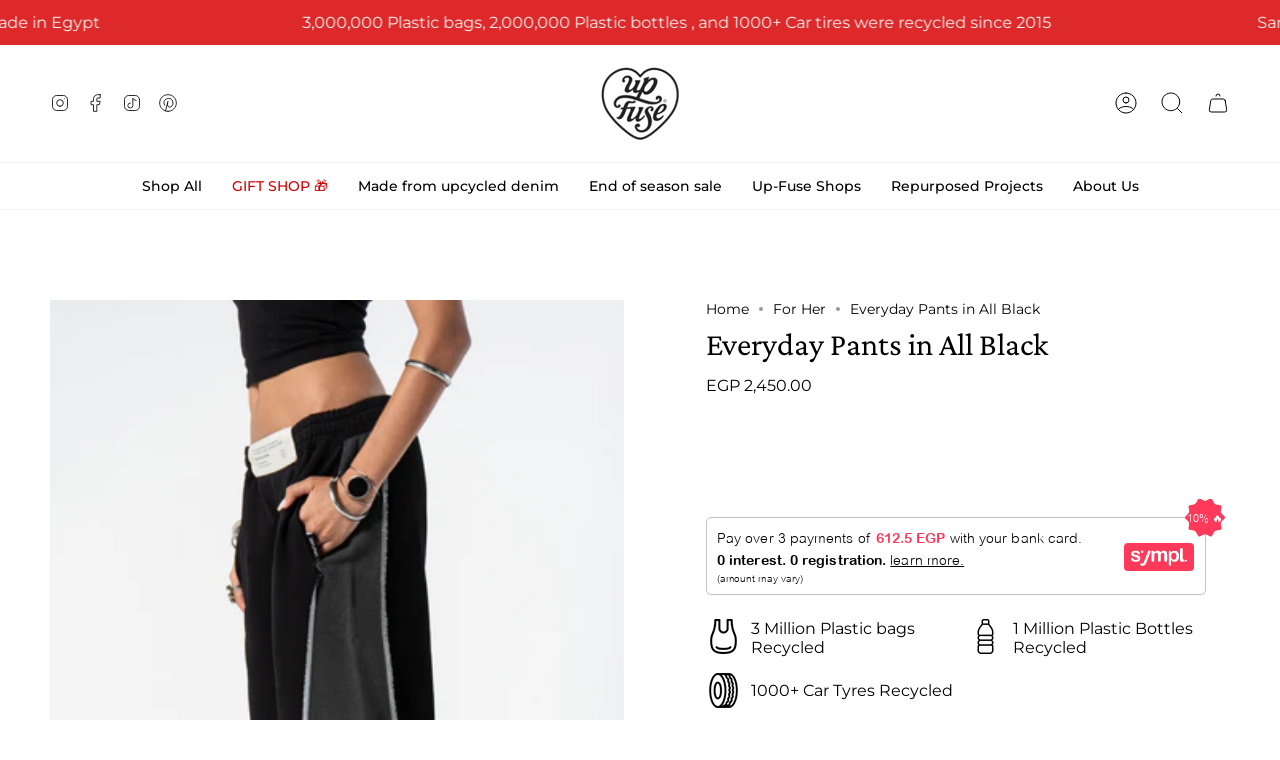

--- FILE ---
content_type: text/html; charset=utf-8
request_url: https://up-fuse.com/collections/for-her/products/everyday-pants-in-all-black
body_size: 40995
content:
<!doctype html>
<html class="no-js no-touch supports-no-cookies" lang="en">
<head>
<script>
window.KiwiSizing = window.KiwiSizing === undefined ? {} : window.KiwiSizing;
KiwiSizing.shop = "upfuse.myshopify.com";


KiwiSizing.data = {
  collections: "483632152867,495018508579,496842965283,450177138979,496909091107,494503854371,494501396771,483584803107,465987830051,465410130211,494143045923,498712707363,498243076387,450247721251,441892831523,484646682915,473141838115,447564939555,441892864291,441892995363,455099875619",
  tags: "bottoms,Clothing,New In,pants,Streetwear,Women",
  product: "9086953226531",
  vendor: "Up-fuse",
  type: "",
  title: "Everyday Pants in All Black",
  images: ["\/\/up-fuse.com\/cdn\/shop\/files\/DSC8411_962c700a-99cf-4fe7-9037-d67909463f01.jpg?v=1759405410","\/\/up-fuse.com\/cdn\/shop\/files\/DSC8525.jpg?v=1751797096","\/\/up-fuse.com\/cdn\/shop\/files\/DSC8457.jpg?v=1751797097","\/\/up-fuse.com\/cdn\/shop\/files\/DSC8510.jpg?v=1751797097","\/\/up-fuse.com\/cdn\/shop\/files\/everydaypantsSIZECHART.jpg?v=1751797098","\/\/up-fuse.com\/cdn\/shop\/files\/sweat3.jpg?v=1751797097","\/\/up-fuse.com\/cdn\/shop\/files\/DSC8435.jpg?v=1751797097","\/\/up-fuse.com\/cdn\/shop\/files\/DSC8441.jpg?v=1751797097"],
  options: [{"name":"Size","position":1,"values":["S\/M","L","XL"]}],
  variants: [{"id":54351262744867,"title":"S\/M","option1":"S\/M","option2":null,"option3":null,"sku":"693050101000","requires_shipping":true,"taxable":true,"featured_image":null,"available":true,"name":"Everyday Pants in All Black - S\/M","public_title":"S\/M","options":["S\/M"],"price":245000,"weight":0,"compare_at_price":null,"inventory_management":"shopify","barcode":"","requires_selling_plan":false,"selling_plan_allocations":[]},{"id":54351262712099,"title":"L","option1":"L","option2":null,"option3":null,"sku":"693049101000","requires_shipping":true,"taxable":true,"featured_image":null,"available":true,"name":"Everyday Pants in All Black - L","public_title":"L","options":["L"],"price":245000,"weight":0,"compare_at_price":null,"inventory_management":"shopify","barcode":"","requires_selling_plan":false,"selling_plan_allocations":[]},{"id":54351328968995,"title":"XL","option1":"XL","option2":null,"option3":null,"sku":"693168100800","requires_shipping":true,"taxable":true,"featured_image":null,"available":true,"name":"Everyday Pants in All Black - XL","public_title":"XL","options":["XL"],"price":245000,"weight":0,"compare_at_price":null,"inventory_management":"shopify","barcode":"","requires_selling_plan":false,"selling_plan_allocations":[]}],
};

</script>
<script src="https://cozycountryredirectiii.addons.business/js/eggbox/13982/script_af3e30125cb871f1fdee03d41b66077e.js?v=1&sign=af3e30125cb871f1fdee03d41b66077e&shop=upfuse.myshopify.com" type='text/javascript'></script> 
<!-- Google Tag Manager -->
<script>(function(w,d,s,l,i){w[l]=w[l]||[];w[l].push({'gtm.start':
new Date().getTime(),event:'gtm.js'});var f=d.getElementsByTagName(s)[0],
j=d.createElement(s),dl=l!='dataLayer'?'&l='+l:'';j.async=true;j.src=
'https://www.googletagmanager.com/gtm.js?id='+i+dl;f.parentNode.insertBefore(j,f);
})(window,document,'script','dataLayer','GTM-NVT87J');</script>
<!-- End Google Tag Manager --> 
    <meta charset="UTF-8">
  <meta http-equiv="X-UA-Compatible" content="IE=edge">
  <meta name="viewport" content="width=device-width, initial-scale=1.0">
  <meta name="theme-color" content="">
  <link rel="canonical" href="https://up-fuse.com/products/everyday-pants-in-all-black">
  <link rel="preconnect" href="https://cdn.shopify.com" crossorigin>
  <!-- ======================= Broadcast Theme V4.0.1 ========================= --><link rel="preconnect" href="https://fonts.shopifycdn.com" crossorigin><link href="//up-fuse.com/cdn/shop/t/45/assets/theme.css?v=35143327454460991151764151413" as="style" rel="preload">
  <link href="//up-fuse.com/cdn/shop/t/45/assets/vendor.js?v=20338928095176918551764151413" as="script" rel="preload">
  <link href="//up-fuse.com/cdn/shop/t/45/assets/theme.js?v=73683454055174073491764151413" as="script" rel="preload">
<style data-shopify>.loading { position: fixed; top: 0; left: 0; z-index: 99999; width: 100%; height: 100%; background: var(--bg); transition: opacity 0.2s ease-out, visibility 0.2s ease-out; }
    body.is-loaded .loading { opacity: 0; visibility: hidden; pointer-events: none; }
    .loading__image__holder { position: absolute; top: 0; left: 0; width: 100%; height: 100%; font-size: 0; display: flex; align-items: center; justify-content: center; }
    .loading__image__holder:nth-child(2) { opacity: 0; }
    .loading__image { max-width: 100px; max-height: 100px; object-fit: contain; }
    .loading--animate .loading__image__holder:nth-child(1) { animation: pulse1 2s infinite ease-in-out; }
    .loading--animate .loading__image__holder:nth-child(2) { animation: pulse2 2s infinite ease-in-out; }
    @keyframes pulse1 {
      0% { opacity: 1; }
      50% { opacity: 0; }
      100% { opacity: 1; }
    }
    @keyframes pulse2 {
      0% { opacity: 0; }
      50% { opacity: 1; }
      100% { opacity: 0; }
    }</style>
    <link rel="icon" type="image/png" href="//up-fuse.com/cdn/shop/files/2_31246fef-5749-40d2-9b26-46dc16727a52.png?crop=center&height=32&v=1762452824&width=32">
  

  <!-- Title and description ================================================ -->
  
<title>
  
  
  Everyday Pants in All Black
  
  
</title>

  
    <meta name="description" content="The cotton fabric ensures a comfortable and breathable fit, making these pants suitable for everyday wear. They are designed to provide both style and ease of movement, making them versatile for various occasions. Each pair of pants is one-of-a-kind due to the upcycled denim used in their construction. The denim patche">
  

  <meta property="og:site_name" content="Up-Fuse">
<meta property="og:url" content="https://up-fuse.com/products/everyday-pants-in-all-black">
<meta property="og:title" content="Everyday Pants in All Black">
<meta property="og:type" content="product">
<meta property="og:description" content="The cotton fabric ensures a comfortable and breathable fit, making these pants suitable for everyday wear. They are designed to provide both style and ease of movement, making them versatile for various occasions. Each pair of pants is one-of-a-kind due to the upcycled denim used in their construction. The denim patche"><meta property="og:image" content="http://up-fuse.com/cdn/shop/files/DSC8411_962c700a-99cf-4fe7-9037-d67909463f01.jpg?v=1759405410">
  <meta property="og:image:secure_url" content="https://up-fuse.com/cdn/shop/files/DSC8411_962c700a-99cf-4fe7-9037-d67909463f01.jpg?v=1759405410">
  <meta property="og:image:width" content="3555">
  <meta property="og:image:height" content="5333"><meta property="og:price:amount" content="2,450.00">
  <meta property="og:price:currency" content="EGP"><meta name="twitter:card" content="summary_large_image">
<meta name="twitter:title" content="Everyday Pants in All Black">
<meta name="twitter:description" content="The cotton fabric ensures a comfortable and breathable fit, making these pants suitable for everyday wear. They are designed to provide both style and ease of movement, making them versatile for various occasions. Each pair of pants is one-of-a-kind due to the upcycled denim used in their construction. The denim patche">

  <!-- CSS ================================================================== -->

  <link href="//up-fuse.com/cdn/shop/t/45/assets/font-settings.css?v=165933137091000826641764151413" rel="stylesheet" type="text/css" media="all" />

  
<style data-shopify>

:root {--scrollbar-width: 0px;


--COLOR-VIDEO-BG: #f2f2f2;
--COLOR-BG-BRIGHTER: #f2f2f2;

--COLOR-BG: #ffffff;
--COLOR-BG-TRANSPARENT: rgba(255, 255, 255, 0);
--COLOR-BG-SECONDARY: #F7F9FA;
--COLOR-BG-RGB: 255, 255, 255;

--COLOR-TEXT-DARK: #000000;
--COLOR-TEXT: #000000;
--COLOR-TEXT-LIGHT: #4d4d4d;


/* === Opacity shades of grey ===*/
--COLOR-A5:  rgba(0, 0, 0, 0.05);
--COLOR-A10: rgba(0, 0, 0, 0.1);
--COLOR-A15: rgba(0, 0, 0, 0.15);
--COLOR-A20: rgba(0, 0, 0, 0.2);
--COLOR-A25: rgba(0, 0, 0, 0.25);
--COLOR-A30: rgba(0, 0, 0, 0.3);
--COLOR-A35: rgba(0, 0, 0, 0.35);
--COLOR-A40: rgba(0, 0, 0, 0.4);
--COLOR-A45: rgba(0, 0, 0, 0.45);
--COLOR-A50: rgba(0, 0, 0, 0.5);
--COLOR-A55: rgba(0, 0, 0, 0.55);
--COLOR-A60: rgba(0, 0, 0, 0.6);
--COLOR-A65: rgba(0, 0, 0, 0.65);
--COLOR-A70: rgba(0, 0, 0, 0.7);
--COLOR-A75: rgba(0, 0, 0, 0.75);
--COLOR-A80: rgba(0, 0, 0, 0.8);
--COLOR-A85: rgba(0, 0, 0, 0.85);
--COLOR-A90: rgba(0, 0, 0, 0.9);
--COLOR-A95: rgba(0, 0, 0, 0.95);

--COLOR-BORDER: rgb(240, 240, 240);
--COLOR-BORDER-LIGHT: #f6f6f6;
--COLOR-BORDER-HAIRLINE: #f7f7f7;
--COLOR-BORDER-DARK: #bdbdbd;/* === Bright color ===*/
--COLOR-PRIMARY: #000000;
--COLOR-PRIMARY-HOVER: #000000;
--COLOR-PRIMARY-FADE: rgba(0, 0, 0, 0.05);
--COLOR-PRIMARY-FADE-HOVER: rgba(0, 0, 0, 0.1);
--COLOR-PRIMARY-LIGHT: #4d4d4d;--COLOR-PRIMARY-OPPOSITE: #ffffff;



/* === link Color ===*/
--COLOR-LINK: #000000;
--COLOR-LINK-HOVER: rgba(0, 0, 0, 0.7);
--COLOR-LINK-FADE: rgba(0, 0, 0, 0.05);
--COLOR-LINK-FADE-HOVER: rgba(0, 0, 0, 0.1);--COLOR-LINK-OPPOSITE: #ffffff;


/* === Product grid sale tags ===*/
--COLOR-SALE-BG: #f9dee5;
--COLOR-SALE-TEXT: #af7b88;--COLOR-SALE-TEXT-SECONDARY: #f9dee5;

/* === Product grid badges ===*/
--COLOR-BADGE-BG: #ffffff;
--COLOR-BADGE-TEXT: #212121;

/* === Product sale color ===*/
--COLOR-SALE: #d20000;

/* === Gray background on Product grid items ===*/--filter-bg: 1.0;/* === Helper colors for form error states ===*/
--COLOR-ERROR: #721C24;
--COLOR-ERROR-BG: #F8D7DA;
--COLOR-ERROR-BORDER: #F5C6CB;



  --RADIUS: 0px;
  --RADIUS-SELECT: 0px;


--COLOR-HEADER-BG: #ffffff;
--COLOR-HEADER-BG-TRANSPARENT: rgba(255, 255, 255, 0);
--COLOR-HEADER-LINK: #000000;
--COLOR-HEADER-LINK-HOVER: rgba(0, 0, 0, 0.7);

--COLOR-MENU-BG: #ffffff;
--COLOR-MENU-LINK: #000000;
--COLOR-MENU-LINK-HOVER: rgba(0, 0, 0, 0.7);
--COLOR-SUBMENU-BG: #ffffff;
--COLOR-SUBMENU-LINK: #000000;
--COLOR-SUBMENU-LINK-HOVER: rgba(0, 0, 0, 0.7);
--COLOR-SUBMENU-TEXT-LIGHT: #4d4d4d;
--COLOR-MENU-TRANSPARENT: #ffffff;
--COLOR-MENU-TRANSPARENT-HOVER: rgba(255, 255, 255, 0.7);

--COLOR-FOOTER-BG: #000000;
--COLOR-FOOTER-TEXT: #ffffff;
--COLOR-FOOTER-LINK: #ffffff;
--COLOR-FOOTER-LINK-HOVER: rgba(255, 255, 255, 0.7);
--COLOR-FOOTER-BORDER: #ffffff;

--TRANSPARENT: rgba(255, 255, 255, 0);

/* === Default overlay opacity ===*/
--overlay-opacity: 0;
--underlay-opacity: 0.4;
--underlay-bg: #000;

/* === Custom Cursor ===*/
--ICON-ZOOM-IN: url( "//up-fuse.com/cdn/shop/t/45/assets/icon-zoom-in.svg?v=182473373117644429561764151413" );
--ICON-ZOOM-OUT: url( "//up-fuse.com/cdn/shop/t/45/assets/icon-zoom-out.svg?v=101497157853986683871764151413" );

/* === Custom Icons ===*/


  
  --ICON-ADD-BAG: url( "//up-fuse.com/cdn/shop/t/45/assets/icon-add-bag.svg?v=23763382405227654651764151413" );
  --ICON-ADD-CART: url( "//up-fuse.com/cdn/shop/t/45/assets/icon-add-cart.svg?v=3962293684743587821764151413" );
  --ICON-ARROW-LEFT: url( "//up-fuse.com/cdn/shop/t/45/assets/icon-arrow-left.svg?v=136066145774695772731764151413" );
  --ICON-ARROW-RIGHT: url( "//up-fuse.com/cdn/shop/t/45/assets/icon-arrow-right.svg?v=150928298113663093401764151413" );
  --ICON-SELECT: url("//up-fuse.com/cdn/shop/t/45/assets/icon-select.svg?v=167170173659852274001764151413");


--PRODUCT-GRID-ASPECT-RATIO: 150.0%;

/* === Typography ===*/
--FONT-WEIGHT-BODY: 400;
--FONT-WEIGHT-BODY-BOLD: 500;

--FONT-STACK-BODY: Montserrat, sans-serif;
--FONT-STYLE-BODY: normal;
--FONT-STYLE-BODY-ITALIC: italic;
--FONT-ADJUST-BODY: 1.0;

--FONT-WEIGHT-HEADING: 400;
--FONT-WEIGHT-HEADING-BOLD: 500;

--FONT-STACK-HEADING: "Crimson Pro", serif;
--FONT-STYLE-HEADING: normal;
--FONT-STYLE-HEADING-ITALIC: italic;
--FONT-ADJUST-HEADING: 1.15;

--FONT-STACK-NAV: Montserrat, sans-serif;
--FONT-STYLE-NAV: normal;
--FONT-STYLE-NAV-ITALIC: italic;
--FONT-ADJUST-NAV: 1.0;

--FONT-WEIGHT-NAV: 400;
--FONT-WEIGHT-NAV-BOLD: 500;

--FONT-SIZE-BASE: 1.0rem;
--FONT-SIZE-BASE-PERCENT: 1.0;

/* === Parallax ===*/
--PARALLAX-STRENGTH-MIN: 120.0%;
--PARALLAX-STRENGTH-MAX: 130.0%;--LAYOUT-OUTER: 50px;
  --LAYOUT-GUTTER: 32px;
  --LAYOUT-OUTER-MEDIUM: 30px;
  --LAYOUT-GUTTER-MEDIUM: 22px;
  --LAYOUT-OUTER-SMALL: 16px;
  --LAYOUT-GUTTER-SMALL: 16px;--base-animation-delay: 0ms;
--line-height-normal: 1.375; /* Equals to line-height: normal; */--SIDEBAR-WIDTH: 288px;
  --SIDEBAR-WIDTH-MEDIUM: 258px;--ICON-STROKE-WIDTH: 1px;/* === Button General ===*/
--BTN-FONT-STACK: Figtree, sans-serif;
--BTN-FONT-WEIGHT: 400;
--BTN-FONT-STYLE: normal;
--BTN-FONT-SIZE: 13px;

--BTN-LETTER-SPACING: 0.1em;
--BTN-UPPERCASE: uppercase;

/* === Button Primary ===*/
--BTN-PRIMARY-BORDER-COLOR: #212121;
--BTN-PRIMARY-BG-COLOR: #212121;
--BTN-PRIMARY-TEXT-COLOR: #ffffff;


  --BTN-PRIMARY-BG-COLOR-BRIGHTER: #3b3b3b;


/* === Button Secondary ===*/
--BTN-SECONDARY-BORDER-COLOR: #212121;
--BTN-SECONDARY-BG-COLOR: #212121;
--BTN-SECONDARY-TEXT-COLOR: #ffffff;


  --BTN-SECONDARY-BG-COLOR-BRIGHTER: #3b3b3b;


/* === Button White ===*/
--TEXT-BTN-BORDER-WHITE: #fff;
--TEXT-BTN-BG-WHITE: #fff;
--TEXT-BTN-WHITE: #000;
--TEXT-BTN-BG-WHITE-BRIGHTER: #f2f2f2;

/* === Button Black ===*/
--TEXT-BTN-BG-BLACK: #000;
--TEXT-BTN-BORDER-BLACK: #000;
--TEXT-BTN-BLACK: #fff;
--TEXT-BTN-BG-BLACK-BRIGHTER: #1a1a1a;

/* === Cart Gradient ===*/


  --FREE-SHIPPING-GRADIENT: linear-gradient(to right, var(--COLOR-PRIMARY-LIGHT) 0%, var(--COLOR-PRIMARY) 100%);


}
</style>


  <link href="//up-fuse.com/cdn/shop/t/45/assets/theme.css?v=35143327454460991151764151413" rel="stylesheet" type="text/css" media="all" />

  

  <script>
    if (window.navigator.userAgent.indexOf('MSIE ') > 0 || window.navigator.userAgent.indexOf('Trident/') > 0) {
      document.documentElement.className = document.documentElement.className + ' ie';

      var scripts = document.getElementsByTagName('script')[0];
      var polyfill = document.createElement("script");
      polyfill.defer = true;
      polyfill.src = "//up-fuse.com/cdn/shop/t/45/assets/ie11.js?v=144489047535103983231764151413";

      scripts.parentNode.insertBefore(polyfill, scripts);
    } else {
      document.documentElement.className = document.documentElement.className.replace('no-js', 'js');
    }

    let root = '/';
    if (root[root.length - 1] !== '/') {
      root = root + '/';
    }

    window.theme = {
      routes: {
        root: root,
        cart: '/cart',
        cart_add_url: '/cart/add',
        product_recommendations_url: '/recommendations/products',
        predictive_search_url: '/search/suggest',
        addresses_url: '/account/addresses'
      },
      assets: {
        photoswipe: '//up-fuse.com/cdn/shop/t/45/assets/photoswipe.js?v=162613001030112971491764151413',
        smoothscroll: '//up-fuse.com/cdn/shop/t/45/assets/smoothscroll.js?v=37906625415260927261764151413',
        swatches: '//up-fuse.com/cdn/shop/t/45/assets/swatches.json?v=153762849283573572451764151413',
        base: "//up-fuse.com/cdn/shop/t/45/assets/",
      },
      strings: {
        addToCart: "Add to cart",
        soldOut: "Sold Out",
        from: "From",
        preOrder: "Pre-order",
        sale: "Sale",
        subscription: "Subscription",
        unavailable: "Unavailable",
        unitPrice: "Unit price",
        unitPriceSeparator: "per",
        shippingCalcSubmitButton: "Calculate shipping",
        shippingCalcSubmitButtonDisabled: "Calculating...",
        selectValue: "Select value",
        selectColor: "Select color",
        oneColor: "color",
        otherColor: "colors",
        upsellAddToCart: "Add",
        free: "Free",
        swatchesColor: "Color, Colour"
      },
      settings: {
        customerLoggedIn: null ? true : false,
        cartDrawerEnabled: true,
        enableQuickAdd: true,
        enableAnimations: true,
        transparentHeader: false,
        variantOnSale: true,
      },
      moneyFormat: false ? "EGP {{amount}} " : "EGP {{amount}} ",
      moneyWithoutCurrencyFormat: "EGP {{amount}} ",
      moneyWithCurrencyFormat: "EGP {{amount}} ",
      subtotal: 0,
      info: {
        name: 'broadcast'
      },
      version: '4.0.1'
    };

    if (window.performance) {
      window.performance.mark('init');
    } else {
      window.fastNetworkAndCPU = false;
    }
  </script>

  
    <script src="//up-fuse.com/cdn/shopifycloud/storefront/assets/themes_support/shopify_common-5f594365.js" defer="defer"></script>
  

  <!-- Theme Javascript ============================================================== -->
  <script src="//up-fuse.com/cdn/shop/t/45/assets/vendor.js?v=20338928095176918551764151413" defer="defer"></script>
  <script src="//up-fuse.com/cdn/shop/t/45/assets/theme.js?v=73683454055174073491764151413" defer="defer"></script><!-- Shopify app scripts =========================================================== -->

  <script>window.performance && window.performance.mark && window.performance.mark('shopify.content_for_header.start');</script><meta name="facebook-domain-verification" content="v46rh95qsetrhm88j7jdk27ezlac4j">
<meta name="google-site-verification" content="8US9aEwzSJS7FqIMsyXqFg5Pc-1eALav7hpDp1mSTwk">
<meta id="shopify-digital-wallet" name="shopify-digital-wallet" content="/73957867811/digital_wallets/dialog">
<link rel="alternate" type="application/json+oembed" href="https://up-fuse.com/products/everyday-pants-in-all-black.oembed">
<script async="async" src="/checkouts/internal/preloads.js?locale=en-EG"></script>
<script id="shopify-features" type="application/json">{"accessToken":"ac06d114a9589969a86816037afedc0b","betas":["rich-media-storefront-analytics"],"domain":"up-fuse.com","predictiveSearch":true,"shopId":73957867811,"locale":"en"}</script>
<script>var Shopify = Shopify || {};
Shopify.shop = "upfuse.myshopify.com";
Shopify.locale = "en";
Shopify.currency = {"active":"EGP","rate":"1.0"};
Shopify.country = "EG";
Shopify.theme = {"name":"Copy of Copy of New branding - SEO","id":182188409123,"schema_name":"Broadcast","schema_version":"4.0.1","theme_store_id":868,"role":"main"};
Shopify.theme.handle = "null";
Shopify.theme.style = {"id":null,"handle":null};
Shopify.cdnHost = "up-fuse.com/cdn";
Shopify.routes = Shopify.routes || {};
Shopify.routes.root = "/";</script>
<script type="module">!function(o){(o.Shopify=o.Shopify||{}).modules=!0}(window);</script>
<script>!function(o){function n(){var o=[];function n(){o.push(Array.prototype.slice.apply(arguments))}return n.q=o,n}var t=o.Shopify=o.Shopify||{};t.loadFeatures=n(),t.autoloadFeatures=n()}(window);</script>
<script id="shop-js-analytics" type="application/json">{"pageType":"product"}</script>
<script defer="defer" async type="module" src="//up-fuse.com/cdn/shopifycloud/shop-js/modules/v2/client.init-shop-cart-sync_IZsNAliE.en.esm.js"></script>
<script defer="defer" async type="module" src="//up-fuse.com/cdn/shopifycloud/shop-js/modules/v2/chunk.common_0OUaOowp.esm.js"></script>
<script type="module">
  await import("//up-fuse.com/cdn/shopifycloud/shop-js/modules/v2/client.init-shop-cart-sync_IZsNAliE.en.esm.js");
await import("//up-fuse.com/cdn/shopifycloud/shop-js/modules/v2/chunk.common_0OUaOowp.esm.js");

  window.Shopify.SignInWithShop?.initShopCartSync?.({"fedCMEnabled":true,"windoidEnabled":true});

</script>
<script>(function() {
  var isLoaded = false;
  function asyncLoad() {
    if (isLoaded) return;
    isLoaded = true;
    var urls = ["https:\/\/cozycountryredirectiii.addons.business\/js\/eggbox\/13982\/script_af3e30125cb871f1fdee03d41b66077e.js?v=1\u0026sign=af3e30125cb871f1fdee03d41b66077e\u0026shop=upfuse.myshopify.com"];
    for (var i = 0; i < urls.length; i++) {
      var s = document.createElement('script');
      s.type = 'text/javascript';
      s.async = true;
      s.src = urls[i];
      var x = document.getElementsByTagName('script')[0];
      x.parentNode.insertBefore(s, x);
    }
  };
  if(window.attachEvent) {
    window.attachEvent('onload', asyncLoad);
  } else {
    window.addEventListener('load', asyncLoad, false);
  }
})();</script>
<script id="__st">var __st={"a":73957867811,"offset":7200,"reqid":"d27104ef-b042-4081-a4d0-fe1512ca7e11-1768383342","pageurl":"up-fuse.com\/collections\/for-her\/products\/everyday-pants-in-all-black","u":"9e6c549c03c3","p":"product","rtyp":"product","rid":9086953226531};</script>
<script>window.ShopifyPaypalV4VisibilityTracking = true;</script>
<script id="captcha-bootstrap">!function(){'use strict';const t='contact',e='account',n='new_comment',o=[[t,t],['blogs',n],['comments',n],[t,'customer']],c=[[e,'customer_login'],[e,'guest_login'],[e,'recover_customer_password'],[e,'create_customer']],r=t=>t.map((([t,e])=>`form[action*='/${t}']:not([data-nocaptcha='true']) input[name='form_type'][value='${e}']`)).join(','),a=t=>()=>t?[...document.querySelectorAll(t)].map((t=>t.form)):[];function s(){const t=[...o],e=r(t);return a(e)}const i='password',u='form_key',d=['recaptcha-v3-token','g-recaptcha-response','h-captcha-response',i],f=()=>{try{return window.sessionStorage}catch{return}},m='__shopify_v',_=t=>t.elements[u];function p(t,e,n=!1){try{const o=window.sessionStorage,c=JSON.parse(o.getItem(e)),{data:r}=function(t){const{data:e,action:n}=t;return t[m]||n?{data:e,action:n}:{data:t,action:n}}(c);for(const[e,n]of Object.entries(r))t.elements[e]&&(t.elements[e].value=n);n&&o.removeItem(e)}catch(o){console.error('form repopulation failed',{error:o})}}const l='form_type',E='cptcha';function T(t){t.dataset[E]=!0}const w=window,h=w.document,L='Shopify',v='ce_forms',y='captcha';let A=!1;((t,e)=>{const n=(g='f06e6c50-85a8-45c8-87d0-21a2b65856fe',I='https://cdn.shopify.com/shopifycloud/storefront-forms-hcaptcha/ce_storefront_forms_captcha_hcaptcha.v1.5.2.iife.js',D={infoText:'Protected by hCaptcha',privacyText:'Privacy',termsText:'Terms'},(t,e,n)=>{const o=w[L][v],c=o.bindForm;if(c)return c(t,g,e,D).then(n);var r;o.q.push([[t,g,e,D],n]),r=I,A||(h.body.append(Object.assign(h.createElement('script'),{id:'captcha-provider',async:!0,src:r})),A=!0)});var g,I,D;w[L]=w[L]||{},w[L][v]=w[L][v]||{},w[L][v].q=[],w[L][y]=w[L][y]||{},w[L][y].protect=function(t,e){n(t,void 0,e),T(t)},Object.freeze(w[L][y]),function(t,e,n,w,h,L){const[v,y,A,g]=function(t,e,n){const i=e?o:[],u=t?c:[],d=[...i,...u],f=r(d),m=r(i),_=r(d.filter((([t,e])=>n.includes(e))));return[a(f),a(m),a(_),s()]}(w,h,L),I=t=>{const e=t.target;return e instanceof HTMLFormElement?e:e&&e.form},D=t=>v().includes(t);t.addEventListener('submit',(t=>{const e=I(t);if(!e)return;const n=D(e)&&!e.dataset.hcaptchaBound&&!e.dataset.recaptchaBound,o=_(e),c=g().includes(e)&&(!o||!o.value);(n||c)&&t.preventDefault(),c&&!n&&(function(t){try{if(!f())return;!function(t){const e=f();if(!e)return;const n=_(t);if(!n)return;const o=n.value;o&&e.removeItem(o)}(t);const e=Array.from(Array(32),(()=>Math.random().toString(36)[2])).join('');!function(t,e){_(t)||t.append(Object.assign(document.createElement('input'),{type:'hidden',name:u})),t.elements[u].value=e}(t,e),function(t,e){const n=f();if(!n)return;const o=[...t.querySelectorAll(`input[type='${i}']`)].map((({name:t})=>t)),c=[...d,...o],r={};for(const[a,s]of new FormData(t).entries())c.includes(a)||(r[a]=s);n.setItem(e,JSON.stringify({[m]:1,action:t.action,data:r}))}(t,e)}catch(e){console.error('failed to persist form',e)}}(e),e.submit())}));const S=(t,e)=>{t&&!t.dataset[E]&&(n(t,e.some((e=>e===t))),T(t))};for(const o of['focusin','change'])t.addEventListener(o,(t=>{const e=I(t);D(e)&&S(e,y())}));const B=e.get('form_key'),M=e.get(l),P=B&&M;t.addEventListener('DOMContentLoaded',(()=>{const t=y();if(P)for(const e of t)e.elements[l].value===M&&p(e,B);[...new Set([...A(),...v().filter((t=>'true'===t.dataset.shopifyCaptcha))])].forEach((e=>S(e,t)))}))}(h,new URLSearchParams(w.location.search),n,t,e,['guest_login'])})(!0,!0)}();</script>
<script integrity="sha256-4kQ18oKyAcykRKYeNunJcIwy7WH5gtpwJnB7kiuLZ1E=" data-source-attribution="shopify.loadfeatures" defer="defer" src="//up-fuse.com/cdn/shopifycloud/storefront/assets/storefront/load_feature-a0a9edcb.js" crossorigin="anonymous"></script>
<script data-source-attribution="shopify.dynamic_checkout.dynamic.init">var Shopify=Shopify||{};Shopify.PaymentButton=Shopify.PaymentButton||{isStorefrontPortableWallets:!0,init:function(){window.Shopify.PaymentButton.init=function(){};var t=document.createElement("script");t.src="https://up-fuse.com/cdn/shopifycloud/portable-wallets/latest/portable-wallets.en.js",t.type="module",document.head.appendChild(t)}};
</script>
<script data-source-attribution="shopify.dynamic_checkout.buyer_consent">
  function portableWalletsHideBuyerConsent(e){var t=document.getElementById("shopify-buyer-consent"),n=document.getElementById("shopify-subscription-policy-button");t&&n&&(t.classList.add("hidden"),t.setAttribute("aria-hidden","true"),n.removeEventListener("click",e))}function portableWalletsShowBuyerConsent(e){var t=document.getElementById("shopify-buyer-consent"),n=document.getElementById("shopify-subscription-policy-button");t&&n&&(t.classList.remove("hidden"),t.removeAttribute("aria-hidden"),n.addEventListener("click",e))}window.Shopify?.PaymentButton&&(window.Shopify.PaymentButton.hideBuyerConsent=portableWalletsHideBuyerConsent,window.Shopify.PaymentButton.showBuyerConsent=portableWalletsShowBuyerConsent);
</script>
<script data-source-attribution="shopify.dynamic_checkout.cart.bootstrap">document.addEventListener("DOMContentLoaded",(function(){function t(){return document.querySelector("shopify-accelerated-checkout-cart, shopify-accelerated-checkout")}if(t())Shopify.PaymentButton.init();else{new MutationObserver((function(e,n){t()&&(Shopify.PaymentButton.init(),n.disconnect())})).observe(document.body,{childList:!0,subtree:!0})}}));
</script>
<script id="sections-script" data-sections="footer" defer="defer" src="//up-fuse.com/cdn/shop/t/45/compiled_assets/scripts.js?6717"></script>
<script>window.performance && window.performance.mark && window.performance.mark('shopify.content_for_header.end');</script>

<!-- BEGIN app block: shopify://apps/essential-announcer/blocks/app-embed/93b5429f-c8d6-4c33-ae14-250fd84f361b --><script>
  
    window.essentialAnnouncementConfigs = [];
  
  window.essentialAnnouncementMeta = {
    productCollections: [{"id":483632152867,"handle":"all-products-2","updated_at":"2026-01-13T14:11:11+02:00","published_at":"2025-12-03T16:17:49+02:00","sort_order":"manual","template_suffix":"","published_scope":"global","title":"All Products","body_html":""},{"id":495018508579,"handle":"all-products","title":"All Products","updated_at":"2026-01-13T14:11:11+02:00","body_html":"","published_at":"2025-07-02T13:55:09+03:00","sort_order":"best-selling","template_suffix":"","disjunctive":true,"rules":[{"column":"variant_inventory","relation":"greater_than","condition":"0"}],"published_scope":"global"},{"id":496842965283,"handle":"back-to-the-city","updated_at":"2026-01-13T14:11:11+02:00","published_at":"2025-08-25T13:46:14+03:00","sort_order":"manual","template_suffix":"","published_scope":"global","title":"Back to The City","body_html":""},{"id":450177138979,"handle":"best-sellers","title":"Best sellers","updated_at":"2026-01-13T14:11:11+02:00","body_html":"","published_at":"2023-06-21T21:24:27+03:00","sort_order":"best-selling","template_suffix":"","disjunctive":true,"rules":[{"column":"tag","relation":"equals","condition":"lolita multiway"},{"column":"tag","relation":"equals","condition":"beach slipper"},{"column":"tag","relation":"equals","condition":"Fanny Packs"},{"column":"tag","relation":"equals","condition":"Streetwear"},{"column":"tag","relation":"equals","condition":"Wallets"},{"column":"tag","relation":"equals","condition":"tote bag"},{"column":"tag","relation":"equals","condition":"folder laptop sleeve"},{"column":"tag","relation":"equals","condition":"Denim"},{"column":"tag","relation":"equals","condition":"Footwear"}],"published_scope":"global"},{"id":496909091107,"handle":"bestsellers","updated_at":"2026-01-13T14:11:11+02:00","published_at":"2025-08-27T14:48:55+03:00","sort_order":"best-selling","template_suffix":"","published_scope":"global","title":"Bestsellers","body_html":""},{"id":494503854371,"handle":"bottoms","title":"Bottoms","updated_at":"2026-01-13T14:11:11+02:00","body_html":"","published_at":"2025-06-18T15:43:23+03:00","sort_order":"created-desc","template_suffix":"","disjunctive":true,"rules":[{"column":"title","relation":"contains","condition":"pants"}],"published_scope":"global"},{"id":494501396771,"handle":"clothing","title":"Clothing","updated_at":"2026-01-13T14:11:11+02:00","body_html":"","published_at":"2025-06-18T13:21:05+03:00","sort_order":"created-desc","template_suffix":"","disjunctive":true,"rules":[{"column":"tag","relation":"equals","condition":"T-Shirts"},{"column":"tag","relation":"equals","condition":"Clothing"},{"column":"tag","relation":"equals","condition":"Streetwear"},{"column":"tag","relation":"equals","condition":"Full Set"},{"column":"tag","relation":"equals","condition":"Tops"},{"column":"tag","relation":"equals","condition":"Sets"},{"column":"tag","relation":"equals","condition":"bottoms"},{"column":"tag","relation":"equals","condition":"jackets"},{"column":"tag","relation":"equals","condition":"Sets"},{"column":"tag","relation":"equals","condition":"pants"}],"published_scope":"global"},{"id":483584803107,"handle":"sustainable-denim-affair","updated_at":"2026-01-13T14:11:11+02:00","published_at":"2024-10-08T11:56:53+03:00","sort_order":"created-desc","template_suffix":"","published_scope":"global","title":"Denim Affair","body_html":"\u003cp\u003eWe've transformed discarded denim into a bold, sustainable fashion statement. Each piece in this collection is crafted from pre-loved jeans and jackets, breathing new life into materials that would otherwise go to waste. Our up-cycled denim items reflect our commitment to eco-conscious fashion, with unique, one-of-a-kind designs that merge durability with style. By reusing denim, we’re reducing environmental impact while offering fashion-forward pieces perfect for those who value sustainability and individuality. \u003c\/p\u003e"},{"id":465987830051,"handle":"for-her","title":"For Her","updated_at":"2026-01-13T14:11:11+02:00","body_html":"","published_at":"2023-12-11T17:40:27+02:00","sort_order":"created-desc","template_suffix":"","disjunctive":false,"rules":[{"column":"variant_inventory","relation":"greater_than","condition":"0"},{"column":"tag","relation":"equals","condition":"Women"}],"published_scope":"global"},{"id":465410130211,"handle":"christmas-gifts","title":"Gift Guide","updated_at":"2026-01-13T14:11:11+02:00","body_html":"","published_at":"2025-12-02T13:39:00+02:00","sort_order":"created-desc","template_suffix":"","disjunctive":false,"rules":[{"column":"variant_inventory","relation":"greater_than","condition":"0"}],"published_scope":"global"},{"id":494143045923,"handle":"international","updated_at":"2026-01-13T14:11:11+02:00","published_at":"2025-06-03T16:13:09+03:00","sort_order":"manual","template_suffix":"","published_scope":"global","title":"International","body_html":""},{"id":498712707363,"handle":"made-from-upcycled-denim","updated_at":"2026-01-13T14:11:11+02:00","published_at":"2025-10-29T15:06:01+03:00","sort_order":"created-desc","template_suffix":"","published_scope":"global","title":"Made from upcycled denim","body_html":""},{"id":498243076387,"handle":"most-popular-now","updated_at":"2026-01-13T14:11:11+02:00","published_at":"2025-10-14T13:24:44+03:00","sort_order":"manual","template_suffix":"","published_scope":"global","title":"Most Popular Now","body_html":""},{"id":450247721251,"handle":"new-in-1","title":"New in","updated_at":"2026-01-13T14:11:11+02:00","body_html":"","published_at":"2023-06-22T13:57:16+03:00","sort_order":"created-desc","template_suffix":"","disjunctive":false,"rules":[{"column":"tag","relation":"equals","condition":"New In"},{"column":"variant_inventory","relation":"greater_than","condition":"0"}],"published_scope":"global"},{"id":441892831523,"handle":"new-in","updated_at":"2026-01-13T14:11:11+02:00","published_at":"2023-04-09T16:18:54+02:00","sort_order":"created-desc","template_suffix":null,"published_scope":"global","title":"New IN!","body_html":null},{"id":484646682915,"handle":"sale-1","updated_at":"2026-01-13T14:11:11+02:00","published_at":"2024-10-31T19:44:37+03:00","sort_order":"created-desc","template_suffix":"","published_scope":"global","title":"Sale","body_html":""},{"id":473141838115,"handle":"spring-picks","updated_at":"2026-01-13T14:11:11+02:00","published_at":"2025-12-03T16:17:37+02:00","sort_order":"manual","template_suffix":"","published_scope":"global","title":"SS '24","body_html":""},{"id":447564939555,"handle":"streetwear-1","title":"Streetwear Men","updated_at":"2026-01-13T14:11:11+02:00","body_html":"","published_at":"2025-12-03T16:17:37+02:00","sort_order":"manual","template_suffix":"","disjunctive":true,"rules":[{"column":"title","relation":"contains","condition":"t-shirt"},{"column":"title","relation":"contains","condition":"men"},{"column":"title","relation":"contains","condition":"unisex"},{"column":"title","relation":"contains","condition":"everyday pants"},{"column":"title","relation":"contains","condition":"denim collared polo"},{"column":"title","relation":"contains","condition":"The jean-ius"},{"column":"title","relation":"contains","condition":"wasted pants"}],"published_scope":"global"},{"id":441892864291,"handle":"streetwear","updated_at":"2026-01-13T14:11:11+02:00","published_at":"2025-12-03T16:17:37+02:00","sort_order":"created-desc","template_suffix":"","published_scope":"global","title":"Streetwear Women","body_html":""},{"id":441892995363,"handle":"women","updated_at":"2026-01-13T14:11:11+02:00","published_at":"2025-12-03T16:17:34+02:00","sort_order":"manual","template_suffix":"","published_scope":"global","title":"Women","body_html":""},{"id":455099875619,"handle":"women-streetwear","title":"Women","updated_at":"2026-01-13T14:11:11+02:00","body_html":"","published_at":"2023-08-02T13:43:36+03:00","sort_order":"created-desc","template_suffix":"","disjunctive":true,"rules":[{"column":"tag","relation":"equals","condition":"Women"},{"column":"variant_inventory","relation":"greater_than","condition":"0"},{"column":"tag","relation":"equals","condition":"Streetwear"},{"column":"tag","relation":"equals","condition":"scarves"}],"published_scope":"global"}],
    productData: {"id":9086953226531,"title":"Everyday Pants in All Black","handle":"everyday-pants-in-all-black","description":"\u003cp data-mce-fragment=\"1\"\u003eThe cotton fabric ensures a comfortable and breathable fit, making these pants suitable for everyday wear. They are designed to provide both style and ease of movement, making them versatile for various occasions.\u003c\/p\u003e\n\u003cp data-mce-fragment=\"1\"\u003eEach pair of pants is one-of-a-kind due to the upcycled denim used in their construction. The denim patches and accents create a distinctive and visually appealing look, showcasing the beauty of repurposed materials.\u003cbr data-mce-fragment=\"1\"\u003e\u003cbr data-mce-fragment=\"1\"\u003eThese pants offer a timeless and versatile style that can be dressed up or down to suit different occasions. Whether paired with a casual t-shirt or dressed up with a blouse, they effortlessly elevate any outfit.\u003c\/p\u003e\n\u003ch4 data-mce-fragment=\"1\"\u003eDisclaimer: \u003c\/h4\u003e\n\u003cp\u003eJeans color may vary from picture as it is made from up-cycled, repurposed denim.\u003c\/p\u003e\n\u003cp\u003eMale model is 184cm wearing a size L\/XL.\u003c\/p\u003e\n\u003cp\u003eFemale model is 170cm wearing a size L\/XL.\u003c\/p\u003e","published_at":"2024-03-23T22:38:26+02:00","created_at":"2024-03-22T22:10:11+02:00","vendor":"Up-fuse","type":"","tags":["bottoms","Clothing","New In","pants","Streetwear","Women"],"price":245000,"price_min":245000,"price_max":245000,"available":true,"price_varies":false,"compare_at_price":null,"compare_at_price_min":0,"compare_at_price_max":0,"compare_at_price_varies":false,"variants":[{"id":54351262744867,"title":"S\/M","option1":"S\/M","option2":null,"option3":null,"sku":"693050101000","requires_shipping":true,"taxable":true,"featured_image":null,"available":true,"name":"Everyday Pants in All Black - S\/M","public_title":"S\/M","options":["S\/M"],"price":245000,"weight":0,"compare_at_price":null,"inventory_management":"shopify","barcode":"","requires_selling_plan":false,"selling_plan_allocations":[]},{"id":54351262712099,"title":"L","option1":"L","option2":null,"option3":null,"sku":"693049101000","requires_shipping":true,"taxable":true,"featured_image":null,"available":true,"name":"Everyday Pants in All Black - L","public_title":"L","options":["L"],"price":245000,"weight":0,"compare_at_price":null,"inventory_management":"shopify","barcode":"","requires_selling_plan":false,"selling_plan_allocations":[]},{"id":54351328968995,"title":"XL","option1":"XL","option2":null,"option3":null,"sku":"693168100800","requires_shipping":true,"taxable":true,"featured_image":null,"available":true,"name":"Everyday Pants in All Black - XL","public_title":"XL","options":["XL"],"price":245000,"weight":0,"compare_at_price":null,"inventory_management":"shopify","barcode":"","requires_selling_plan":false,"selling_plan_allocations":[]}],"images":["\/\/up-fuse.com\/cdn\/shop\/files\/DSC8411_962c700a-99cf-4fe7-9037-d67909463f01.jpg?v=1759405410","\/\/up-fuse.com\/cdn\/shop\/files\/DSC8525.jpg?v=1751797096","\/\/up-fuse.com\/cdn\/shop\/files\/DSC8457.jpg?v=1751797097","\/\/up-fuse.com\/cdn\/shop\/files\/DSC8510.jpg?v=1751797097","\/\/up-fuse.com\/cdn\/shop\/files\/everydaypantsSIZECHART.jpg?v=1751797098","\/\/up-fuse.com\/cdn\/shop\/files\/sweat3.jpg?v=1751797097","\/\/up-fuse.com\/cdn\/shop\/files\/DSC8435.jpg?v=1751797097","\/\/up-fuse.com\/cdn\/shop\/files\/DSC8441.jpg?v=1751797097"],"featured_image":"\/\/up-fuse.com\/cdn\/shop\/files\/DSC8411_962c700a-99cf-4fe7-9037-d67909463f01.jpg?v=1759405410","options":["Size"],"media":[{"alt":null,"id":39327079465251,"position":1,"preview_image":{"aspect_ratio":0.667,"height":5333,"width":3555,"src":"\/\/up-fuse.com\/cdn\/shop\/files\/DSC8411_962c700a-99cf-4fe7-9037-d67909463f01.jpg?v=1759405410"},"aspect_ratio":0.667,"height":5333,"media_type":"image","src":"\/\/up-fuse.com\/cdn\/shop\/files\/DSC8411_962c700a-99cf-4fe7-9037-d67909463f01.jpg?v=1759405410","width":3555},{"alt":null,"id":39110453625123,"position":2,"preview_image":{"aspect_ratio":0.667,"height":6000,"width":4000,"src":"\/\/up-fuse.com\/cdn\/shop\/files\/DSC8525.jpg?v=1751797096"},"aspect_ratio":0.667,"height":6000,"media_type":"image","src":"\/\/up-fuse.com\/cdn\/shop\/files\/DSC8525.jpg?v=1751797096","width":4000},{"alt":null,"id":39110413386019,"position":3,"preview_image":{"aspect_ratio":0.667,"height":4854,"width":3236,"src":"\/\/up-fuse.com\/cdn\/shop\/files\/DSC8457.jpg?v=1751797097"},"aspect_ratio":0.667,"height":4854,"media_type":"image","src":"\/\/up-fuse.com\/cdn\/shop\/files\/DSC8457.jpg?v=1751797097","width":3236},{"alt":null,"id":39110452478243,"position":4,"preview_image":{"aspect_ratio":0.667,"height":6000,"width":4000,"src":"\/\/up-fuse.com\/cdn\/shop\/files\/DSC8510.jpg?v=1751797097"},"aspect_ratio":0.667,"height":6000,"media_type":"image","src":"\/\/up-fuse.com\/cdn\/shop\/files\/DSC8510.jpg?v=1751797097","width":4000},{"alt":null,"id":39538041684259,"position":5,"preview_image":{"aspect_ratio":1.747,"height":2008,"width":3508,"src":"\/\/up-fuse.com\/cdn\/shop\/files\/everydaypantsSIZECHART.jpg?v=1751797098"},"aspect_ratio":1.747,"height":2008,"media_type":"image","src":"\/\/up-fuse.com\/cdn\/shop\/files\/everydaypantsSIZECHART.jpg?v=1751797098","width":3508},{"alt":null,"id":39112392704291,"position":6,"preview_image":{"aspect_ratio":0.667,"height":5259,"width":3506,"src":"\/\/up-fuse.com\/cdn\/shop\/files\/sweat3.jpg?v=1751797097"},"aspect_ratio":0.667,"height":5259,"media_type":"image","src":"\/\/up-fuse.com\/cdn\/shop\/files\/sweat3.jpg?v=1751797097","width":3506},{"alt":null,"id":39110407880995,"position":7,"preview_image":{"aspect_ratio":0.667,"height":4190,"width":2793,"src":"\/\/up-fuse.com\/cdn\/shop\/files\/DSC8435.jpg?v=1751797097"},"aspect_ratio":0.667,"height":4190,"media_type":"image","src":"\/\/up-fuse.com\/cdn\/shop\/files\/DSC8435.jpg?v=1751797097","width":2793},{"alt":null,"id":39110413812003,"position":8,"preview_image":{"aspect_ratio":0.667,"height":4848,"width":3232,"src":"\/\/up-fuse.com\/cdn\/shop\/files\/DSC8441.jpg?v=1751797097"},"aspect_ratio":0.667,"height":4848,"media_type":"image","src":"\/\/up-fuse.com\/cdn\/shop\/files\/DSC8441.jpg?v=1751797097","width":3232}],"requires_selling_plan":false,"selling_plan_groups":[],"content":"\u003cp data-mce-fragment=\"1\"\u003eThe cotton fabric ensures a comfortable and breathable fit, making these pants suitable for everyday wear. They are designed to provide both style and ease of movement, making them versatile for various occasions.\u003c\/p\u003e\n\u003cp data-mce-fragment=\"1\"\u003eEach pair of pants is one-of-a-kind due to the upcycled denim used in their construction. The denim patches and accents create a distinctive and visually appealing look, showcasing the beauty of repurposed materials.\u003cbr data-mce-fragment=\"1\"\u003e\u003cbr data-mce-fragment=\"1\"\u003eThese pants offer a timeless and versatile style that can be dressed up or down to suit different occasions. Whether paired with a casual t-shirt or dressed up with a blouse, they effortlessly elevate any outfit.\u003c\/p\u003e\n\u003ch4 data-mce-fragment=\"1\"\u003eDisclaimer: \u003c\/h4\u003e\n\u003cp\u003eJeans color may vary from picture as it is made from up-cycled, repurposed denim.\u003c\/p\u003e\n\u003cp\u003eMale model is 184cm wearing a size L\/XL.\u003c\/p\u003e\n\u003cp\u003eFemale model is 170cm wearing a size L\/XL.\u003c\/p\u003e"},
    templateName: "product",
    collectionId: 465987830051,
  };
</script>

 
<style>
.essential_annoucement_bar_wrapper {display: none;}
</style>


<script src="https://cdn.shopify.com/extensions/019b9d60-ed7c-7464-ac3f-9e23a48d54ca/essential-announcement-bar-74/assets/announcement-bar-essential-apps.js" defer></script>

<!-- END app block --><!-- BEGIN app block: shopify://apps/smart-seo/blocks/smartseo/7b0a6064-ca2e-4392-9a1d-8c43c942357b --><meta name="smart-seo-integrated" content="true" /><!-- metatagsSavedToSEOFields: true --><!-- END app block --><script src="https://cdn.shopify.com/extensions/019b0ca3-aa13-7aa2-a0b4-6cb667a1f6f7/essential-countdown-timer-55/assets/countdown_timer_essential_apps.min.js" type="text/javascript" defer="defer"></script>
<script src="https://cdn.shopify.com/extensions/019b8d54-2388-79d8-becc-d32a3afe2c7a/omnisend-50/assets/omnisend-in-shop.js" type="text/javascript" defer="defer"></script>
<link href="https://monorail-edge.shopifysvc.com" rel="dns-prefetch">
<script>(function(){if ("sendBeacon" in navigator && "performance" in window) {try {var session_token_from_headers = performance.getEntriesByType('navigation')[0].serverTiming.find(x => x.name == '_s').description;} catch {var session_token_from_headers = undefined;}var session_cookie_matches = document.cookie.match(/_shopify_s=([^;]*)/);var session_token_from_cookie = session_cookie_matches && session_cookie_matches.length === 2 ? session_cookie_matches[1] : "";var session_token = session_token_from_headers || session_token_from_cookie || "";function handle_abandonment_event(e) {var entries = performance.getEntries().filter(function(entry) {return /monorail-edge.shopifysvc.com/.test(entry.name);});if (!window.abandonment_tracked && entries.length === 0) {window.abandonment_tracked = true;var currentMs = Date.now();var navigation_start = performance.timing.navigationStart;var payload = {shop_id: 73957867811,url: window.location.href,navigation_start,duration: currentMs - navigation_start,session_token,page_type: "product"};window.navigator.sendBeacon("https://monorail-edge.shopifysvc.com/v1/produce", JSON.stringify({schema_id: "online_store_buyer_site_abandonment/1.1",payload: payload,metadata: {event_created_at_ms: currentMs,event_sent_at_ms: currentMs}}));}}window.addEventListener('pagehide', handle_abandonment_event);}}());</script>
<script id="web-pixels-manager-setup">(function e(e,d,r,n,o){if(void 0===o&&(o={}),!Boolean(null===(a=null===(i=window.Shopify)||void 0===i?void 0:i.analytics)||void 0===a?void 0:a.replayQueue)){var i,a;window.Shopify=window.Shopify||{};var t=window.Shopify;t.analytics=t.analytics||{};var s=t.analytics;s.replayQueue=[],s.publish=function(e,d,r){return s.replayQueue.push([e,d,r]),!0};try{self.performance.mark("wpm:start")}catch(e){}var l=function(){var e={modern:/Edge?\/(1{2}[4-9]|1[2-9]\d|[2-9]\d{2}|\d{4,})\.\d+(\.\d+|)|Firefox\/(1{2}[4-9]|1[2-9]\d|[2-9]\d{2}|\d{4,})\.\d+(\.\d+|)|Chrom(ium|e)\/(9{2}|\d{3,})\.\d+(\.\d+|)|(Maci|X1{2}).+ Version\/(15\.\d+|(1[6-9]|[2-9]\d|\d{3,})\.\d+)([,.]\d+|)( \(\w+\)|)( Mobile\/\w+|) Safari\/|Chrome.+OPR\/(9{2}|\d{3,})\.\d+\.\d+|(CPU[ +]OS|iPhone[ +]OS|CPU[ +]iPhone|CPU IPhone OS|CPU iPad OS)[ +]+(15[._]\d+|(1[6-9]|[2-9]\d|\d{3,})[._]\d+)([._]\d+|)|Android:?[ /-](13[3-9]|1[4-9]\d|[2-9]\d{2}|\d{4,})(\.\d+|)(\.\d+|)|Android.+Firefox\/(13[5-9]|1[4-9]\d|[2-9]\d{2}|\d{4,})\.\d+(\.\d+|)|Android.+Chrom(ium|e)\/(13[3-9]|1[4-9]\d|[2-9]\d{2}|\d{4,})\.\d+(\.\d+|)|SamsungBrowser\/([2-9]\d|\d{3,})\.\d+/,legacy:/Edge?\/(1[6-9]|[2-9]\d|\d{3,})\.\d+(\.\d+|)|Firefox\/(5[4-9]|[6-9]\d|\d{3,})\.\d+(\.\d+|)|Chrom(ium|e)\/(5[1-9]|[6-9]\d|\d{3,})\.\d+(\.\d+|)([\d.]+$|.*Safari\/(?![\d.]+ Edge\/[\d.]+$))|(Maci|X1{2}).+ Version\/(10\.\d+|(1[1-9]|[2-9]\d|\d{3,})\.\d+)([,.]\d+|)( \(\w+\)|)( Mobile\/\w+|) Safari\/|Chrome.+OPR\/(3[89]|[4-9]\d|\d{3,})\.\d+\.\d+|(CPU[ +]OS|iPhone[ +]OS|CPU[ +]iPhone|CPU IPhone OS|CPU iPad OS)[ +]+(10[._]\d+|(1[1-9]|[2-9]\d|\d{3,})[._]\d+)([._]\d+|)|Android:?[ /-](13[3-9]|1[4-9]\d|[2-9]\d{2}|\d{4,})(\.\d+|)(\.\d+|)|Mobile Safari.+OPR\/([89]\d|\d{3,})\.\d+\.\d+|Android.+Firefox\/(13[5-9]|1[4-9]\d|[2-9]\d{2}|\d{4,})\.\d+(\.\d+|)|Android.+Chrom(ium|e)\/(13[3-9]|1[4-9]\d|[2-9]\d{2}|\d{4,})\.\d+(\.\d+|)|Android.+(UC? ?Browser|UCWEB|U3)[ /]?(15\.([5-9]|\d{2,})|(1[6-9]|[2-9]\d|\d{3,})\.\d+)\.\d+|SamsungBrowser\/(5\.\d+|([6-9]|\d{2,})\.\d+)|Android.+MQ{2}Browser\/(14(\.(9|\d{2,})|)|(1[5-9]|[2-9]\d|\d{3,})(\.\d+|))(\.\d+|)|K[Aa][Ii]OS\/(3\.\d+|([4-9]|\d{2,})\.\d+)(\.\d+|)/},d=e.modern,r=e.legacy,n=navigator.userAgent;return n.match(d)?"modern":n.match(r)?"legacy":"unknown"}(),u="modern"===l?"modern":"legacy",c=(null!=n?n:{modern:"",legacy:""})[u],f=function(e){return[e.baseUrl,"/wpm","/b",e.hashVersion,"modern"===e.buildTarget?"m":"l",".js"].join("")}({baseUrl:d,hashVersion:r,buildTarget:u}),m=function(e){var d=e.version,r=e.bundleTarget,n=e.surface,o=e.pageUrl,i=e.monorailEndpoint;return{emit:function(e){var a=e.status,t=e.errorMsg,s=(new Date).getTime(),l=JSON.stringify({metadata:{event_sent_at_ms:s},events:[{schema_id:"web_pixels_manager_load/3.1",payload:{version:d,bundle_target:r,page_url:o,status:a,surface:n,error_msg:t},metadata:{event_created_at_ms:s}}]});if(!i)return console&&console.warn&&console.warn("[Web Pixels Manager] No Monorail endpoint provided, skipping logging."),!1;try{return self.navigator.sendBeacon.bind(self.navigator)(i,l)}catch(e){}var u=new XMLHttpRequest;try{return u.open("POST",i,!0),u.setRequestHeader("Content-Type","text/plain"),u.send(l),!0}catch(e){return console&&console.warn&&console.warn("[Web Pixels Manager] Got an unhandled error while logging to Monorail."),!1}}}}({version:r,bundleTarget:l,surface:e.surface,pageUrl:self.location.href,monorailEndpoint:e.monorailEndpoint});try{o.browserTarget=l,function(e){var d=e.src,r=e.async,n=void 0===r||r,o=e.onload,i=e.onerror,a=e.sri,t=e.scriptDataAttributes,s=void 0===t?{}:t,l=document.createElement("script"),u=document.querySelector("head"),c=document.querySelector("body");if(l.async=n,l.src=d,a&&(l.integrity=a,l.crossOrigin="anonymous"),s)for(var f in s)if(Object.prototype.hasOwnProperty.call(s,f))try{l.dataset[f]=s[f]}catch(e){}if(o&&l.addEventListener("load",o),i&&l.addEventListener("error",i),u)u.appendChild(l);else{if(!c)throw new Error("Did not find a head or body element to append the script");c.appendChild(l)}}({src:f,async:!0,onload:function(){if(!function(){var e,d;return Boolean(null===(d=null===(e=window.Shopify)||void 0===e?void 0:e.analytics)||void 0===d?void 0:d.initialized)}()){var d=window.webPixelsManager.init(e)||void 0;if(d){var r=window.Shopify.analytics;r.replayQueue.forEach((function(e){var r=e[0],n=e[1],o=e[2];d.publishCustomEvent(r,n,o)})),r.replayQueue=[],r.publish=d.publishCustomEvent,r.visitor=d.visitor,r.initialized=!0}}},onerror:function(){return m.emit({status:"failed",errorMsg:"".concat(f," has failed to load")})},sri:function(e){var d=/^sha384-[A-Za-z0-9+/=]+$/;return"string"==typeof e&&d.test(e)}(c)?c:"",scriptDataAttributes:o}),m.emit({status:"loading"})}catch(e){m.emit({status:"failed",errorMsg:(null==e?void 0:e.message)||"Unknown error"})}}})({shopId: 73957867811,storefrontBaseUrl: "https://up-fuse.com",extensionsBaseUrl: "https://extensions.shopifycdn.com/cdn/shopifycloud/web-pixels-manager",monorailEndpoint: "https://monorail-edge.shopifysvc.com/unstable/produce_batch",surface: "storefront-renderer",enabledBetaFlags: ["2dca8a86","a0d5f9d2"],webPixelsConfigList: [{"id":"1466663203","configuration":"{\"config\":\"{\\\"google_tag_ids\\\":[\\\"GT-WB72SFHZ\\\"],\\\"target_country\\\":\\\"ZZ\\\",\\\"gtag_events\\\":[{\\\"type\\\":\\\"view_item\\\",\\\"action_label\\\":\\\"MC-KG7EVRP2H5\\\"},{\\\"type\\\":\\\"purchase\\\",\\\"action_label\\\":\\\"MC-KG7EVRP2H5\\\"},{\\\"type\\\":\\\"page_view\\\",\\\"action_label\\\":\\\"MC-KG7EVRP2H5\\\"}],\\\"enable_monitoring_mode\\\":false}\"}","eventPayloadVersion":"v1","runtimeContext":"OPEN","scriptVersion":"b2a88bafab3e21179ed38636efcd8a93","type":"APP","apiClientId":1780363,"privacyPurposes":[],"dataSharingAdjustments":{"protectedCustomerApprovalScopes":["read_customer_address","read_customer_email","read_customer_name","read_customer_personal_data","read_customer_phone"]}},{"id":"1133642019","configuration":"{\"pixelCode\":\"CUKIAFBC77U0PC8I6VKG\"}","eventPayloadVersion":"v1","runtimeContext":"STRICT","scriptVersion":"22e92c2ad45662f435e4801458fb78cc","type":"APP","apiClientId":4383523,"privacyPurposes":["ANALYTICS","MARKETING","SALE_OF_DATA"],"dataSharingAdjustments":{"protectedCustomerApprovalScopes":["read_customer_address","read_customer_email","read_customer_name","read_customer_personal_data","read_customer_phone"]}},{"id":"390791459","configuration":"{\"pixel_id\":\"1648183878687461\",\"pixel_type\":\"facebook_pixel\",\"metaapp_system_user_token\":\"-\"}","eventPayloadVersion":"v1","runtimeContext":"OPEN","scriptVersion":"ca16bc87fe92b6042fbaa3acc2fbdaa6","type":"APP","apiClientId":2329312,"privacyPurposes":["ANALYTICS","MARKETING","SALE_OF_DATA"],"dataSharingAdjustments":{"protectedCustomerApprovalScopes":["read_customer_address","read_customer_email","read_customer_name","read_customer_personal_data","read_customer_phone"]}},{"id":"236126499","configuration":"{\"apiURL\":\"https:\/\/api.omnisend.com\",\"appURL\":\"https:\/\/app.omnisend.com\",\"brandID\":\"647497cf71a2f8c907941dbd\",\"trackingURL\":\"https:\/\/wt.omnisendlink.com\"}","eventPayloadVersion":"v1","runtimeContext":"STRICT","scriptVersion":"aa9feb15e63a302383aa48b053211bbb","type":"APP","apiClientId":186001,"privacyPurposes":["ANALYTICS","MARKETING","SALE_OF_DATA"],"dataSharingAdjustments":{"protectedCustomerApprovalScopes":["read_customer_address","read_customer_email","read_customer_name","read_customer_personal_data","read_customer_phone"]}},{"id":"shopify-app-pixel","configuration":"{}","eventPayloadVersion":"v1","runtimeContext":"STRICT","scriptVersion":"0450","apiClientId":"shopify-pixel","type":"APP","privacyPurposes":["ANALYTICS","MARKETING"]},{"id":"shopify-custom-pixel","eventPayloadVersion":"v1","runtimeContext":"LAX","scriptVersion":"0450","apiClientId":"shopify-pixel","type":"CUSTOM","privacyPurposes":["ANALYTICS","MARKETING"]}],isMerchantRequest: false,initData: {"shop":{"name":"Up-Fuse","paymentSettings":{"currencyCode":"EGP"},"myshopifyDomain":"upfuse.myshopify.com","countryCode":"EG","storefrontUrl":"https:\/\/up-fuse.com"},"customer":null,"cart":null,"checkout":null,"productVariants":[{"price":{"amount":2450.0,"currencyCode":"EGP"},"product":{"title":"Everyday Pants in All Black","vendor":"Up-fuse","id":"9086953226531","untranslatedTitle":"Everyday Pants in All Black","url":"\/products\/everyday-pants-in-all-black","type":""},"id":"54351262744867","image":{"src":"\/\/up-fuse.com\/cdn\/shop\/files\/DSC8411_962c700a-99cf-4fe7-9037-d67909463f01.jpg?v=1759405410"},"sku":"693050101000","title":"S\/M","untranslatedTitle":"S\/M"},{"price":{"amount":2450.0,"currencyCode":"EGP"},"product":{"title":"Everyday Pants in All Black","vendor":"Up-fuse","id":"9086953226531","untranslatedTitle":"Everyday Pants in All Black","url":"\/products\/everyday-pants-in-all-black","type":""},"id":"54351262712099","image":{"src":"\/\/up-fuse.com\/cdn\/shop\/files\/DSC8411_962c700a-99cf-4fe7-9037-d67909463f01.jpg?v=1759405410"},"sku":"693049101000","title":"L","untranslatedTitle":"L"},{"price":{"amount":2450.0,"currencyCode":"EGP"},"product":{"title":"Everyday Pants in All Black","vendor":"Up-fuse","id":"9086953226531","untranslatedTitle":"Everyday Pants in All Black","url":"\/products\/everyday-pants-in-all-black","type":""},"id":"54351328968995","image":{"src":"\/\/up-fuse.com\/cdn\/shop\/files\/DSC8411_962c700a-99cf-4fe7-9037-d67909463f01.jpg?v=1759405410"},"sku":"693168100800","title":"XL","untranslatedTitle":"XL"}],"purchasingCompany":null},},"https://up-fuse.com/cdn","7cecd0b6w90c54c6cpe92089d5m57a67346",{"modern":"","legacy":""},{"shopId":"73957867811","storefrontBaseUrl":"https:\/\/up-fuse.com","extensionBaseUrl":"https:\/\/extensions.shopifycdn.com\/cdn\/shopifycloud\/web-pixels-manager","surface":"storefront-renderer","enabledBetaFlags":"[\"2dca8a86\", \"a0d5f9d2\"]","isMerchantRequest":"false","hashVersion":"7cecd0b6w90c54c6cpe92089d5m57a67346","publish":"custom","events":"[[\"page_viewed\",{}],[\"product_viewed\",{\"productVariant\":{\"price\":{\"amount\":2450.0,\"currencyCode\":\"EGP\"},\"product\":{\"title\":\"Everyday Pants in All Black\",\"vendor\":\"Up-fuse\",\"id\":\"9086953226531\",\"untranslatedTitle\":\"Everyday Pants in All Black\",\"url\":\"\/products\/everyday-pants-in-all-black\",\"type\":\"\"},\"id\":\"54351262744867\",\"image\":{\"src\":\"\/\/up-fuse.com\/cdn\/shop\/files\/DSC8411_962c700a-99cf-4fe7-9037-d67909463f01.jpg?v=1759405410\"},\"sku\":\"693050101000\",\"title\":\"S\/M\",\"untranslatedTitle\":\"S\/M\"}}]]"});</script><script>
  window.ShopifyAnalytics = window.ShopifyAnalytics || {};
  window.ShopifyAnalytics.meta = window.ShopifyAnalytics.meta || {};
  window.ShopifyAnalytics.meta.currency = 'EGP';
  var meta = {"product":{"id":9086953226531,"gid":"gid:\/\/shopify\/Product\/9086953226531","vendor":"Up-fuse","type":"","handle":"everyday-pants-in-all-black","variants":[{"id":54351262744867,"price":245000,"name":"Everyday Pants in All Black - S\/M","public_title":"S\/M","sku":"693050101000"},{"id":54351262712099,"price":245000,"name":"Everyday Pants in All Black - L","public_title":"L","sku":"693049101000"},{"id":54351328968995,"price":245000,"name":"Everyday Pants in All Black - XL","public_title":"XL","sku":"693168100800"}],"remote":false},"page":{"pageType":"product","resourceType":"product","resourceId":9086953226531,"requestId":"d27104ef-b042-4081-a4d0-fe1512ca7e11-1768383342"}};
  for (var attr in meta) {
    window.ShopifyAnalytics.meta[attr] = meta[attr];
  }
</script>
<script class="analytics">
  (function () {
    var customDocumentWrite = function(content) {
      var jquery = null;

      if (window.jQuery) {
        jquery = window.jQuery;
      } else if (window.Checkout && window.Checkout.$) {
        jquery = window.Checkout.$;
      }

      if (jquery) {
        jquery('body').append(content);
      }
    };

    var hasLoggedConversion = function(token) {
      if (token) {
        return document.cookie.indexOf('loggedConversion=' + token) !== -1;
      }
      return false;
    }

    var setCookieIfConversion = function(token) {
      if (token) {
        var twoMonthsFromNow = new Date(Date.now());
        twoMonthsFromNow.setMonth(twoMonthsFromNow.getMonth() + 2);

        document.cookie = 'loggedConversion=' + token + '; expires=' + twoMonthsFromNow;
      }
    }

    var trekkie = window.ShopifyAnalytics.lib = window.trekkie = window.trekkie || [];
    if (trekkie.integrations) {
      return;
    }
    trekkie.methods = [
      'identify',
      'page',
      'ready',
      'track',
      'trackForm',
      'trackLink'
    ];
    trekkie.factory = function(method) {
      return function() {
        var args = Array.prototype.slice.call(arguments);
        args.unshift(method);
        trekkie.push(args);
        return trekkie;
      };
    };
    for (var i = 0; i < trekkie.methods.length; i++) {
      var key = trekkie.methods[i];
      trekkie[key] = trekkie.factory(key);
    }
    trekkie.load = function(config) {
      trekkie.config = config || {};
      trekkie.config.initialDocumentCookie = document.cookie;
      var first = document.getElementsByTagName('script')[0];
      var script = document.createElement('script');
      script.type = 'text/javascript';
      script.onerror = function(e) {
        var scriptFallback = document.createElement('script');
        scriptFallback.type = 'text/javascript';
        scriptFallback.onerror = function(error) {
                var Monorail = {
      produce: function produce(monorailDomain, schemaId, payload) {
        var currentMs = new Date().getTime();
        var event = {
          schema_id: schemaId,
          payload: payload,
          metadata: {
            event_created_at_ms: currentMs,
            event_sent_at_ms: currentMs
          }
        };
        return Monorail.sendRequest("https://" + monorailDomain + "/v1/produce", JSON.stringify(event));
      },
      sendRequest: function sendRequest(endpointUrl, payload) {
        // Try the sendBeacon API
        if (window && window.navigator && typeof window.navigator.sendBeacon === 'function' && typeof window.Blob === 'function' && !Monorail.isIos12()) {
          var blobData = new window.Blob([payload], {
            type: 'text/plain'
          });

          if (window.navigator.sendBeacon(endpointUrl, blobData)) {
            return true;
          } // sendBeacon was not successful

        } // XHR beacon

        var xhr = new XMLHttpRequest();

        try {
          xhr.open('POST', endpointUrl);
          xhr.setRequestHeader('Content-Type', 'text/plain');
          xhr.send(payload);
        } catch (e) {
          console.log(e);
        }

        return false;
      },
      isIos12: function isIos12() {
        return window.navigator.userAgent.lastIndexOf('iPhone; CPU iPhone OS 12_') !== -1 || window.navigator.userAgent.lastIndexOf('iPad; CPU OS 12_') !== -1;
      }
    };
    Monorail.produce('monorail-edge.shopifysvc.com',
      'trekkie_storefront_load_errors/1.1',
      {shop_id: 73957867811,
      theme_id: 182188409123,
      app_name: "storefront",
      context_url: window.location.href,
      source_url: "//up-fuse.com/cdn/s/trekkie.storefront.55c6279c31a6628627b2ba1c5ff367020da294e2.min.js"});

        };
        scriptFallback.async = true;
        scriptFallback.src = '//up-fuse.com/cdn/s/trekkie.storefront.55c6279c31a6628627b2ba1c5ff367020da294e2.min.js';
        first.parentNode.insertBefore(scriptFallback, first);
      };
      script.async = true;
      script.src = '//up-fuse.com/cdn/s/trekkie.storefront.55c6279c31a6628627b2ba1c5ff367020da294e2.min.js';
      first.parentNode.insertBefore(script, first);
    };
    trekkie.load(
      {"Trekkie":{"appName":"storefront","development":false,"defaultAttributes":{"shopId":73957867811,"isMerchantRequest":null,"themeId":182188409123,"themeCityHash":"6781800622229659317","contentLanguage":"en","currency":"EGP","eventMetadataId":"8fe939a4-eb64-4cd5-90df-bdc04b7e5bd8"},"isServerSideCookieWritingEnabled":true,"monorailRegion":"shop_domain","enabledBetaFlags":["65f19447"]},"Session Attribution":{},"S2S":{"facebookCapiEnabled":true,"source":"trekkie-storefront-renderer","apiClientId":580111}}
    );

    var loaded = false;
    trekkie.ready(function() {
      if (loaded) return;
      loaded = true;

      window.ShopifyAnalytics.lib = window.trekkie;

      var originalDocumentWrite = document.write;
      document.write = customDocumentWrite;
      try { window.ShopifyAnalytics.merchantGoogleAnalytics.call(this); } catch(error) {};
      document.write = originalDocumentWrite;

      window.ShopifyAnalytics.lib.page(null,{"pageType":"product","resourceType":"product","resourceId":9086953226531,"requestId":"d27104ef-b042-4081-a4d0-fe1512ca7e11-1768383342","shopifyEmitted":true});

      var match = window.location.pathname.match(/checkouts\/(.+)\/(thank_you|post_purchase)/)
      var token = match? match[1]: undefined;
      if (!hasLoggedConversion(token)) {
        setCookieIfConversion(token);
        window.ShopifyAnalytics.lib.track("Viewed Product",{"currency":"EGP","variantId":54351262744867,"productId":9086953226531,"productGid":"gid:\/\/shopify\/Product\/9086953226531","name":"Everyday Pants in All Black - S\/M","price":"2450.00","sku":"693050101000","brand":"Up-fuse","variant":"S\/M","category":"","nonInteraction":true,"remote":false},undefined,undefined,{"shopifyEmitted":true});
      window.ShopifyAnalytics.lib.track("monorail:\/\/trekkie_storefront_viewed_product\/1.1",{"currency":"EGP","variantId":54351262744867,"productId":9086953226531,"productGid":"gid:\/\/shopify\/Product\/9086953226531","name":"Everyday Pants in All Black - S\/M","price":"2450.00","sku":"693050101000","brand":"Up-fuse","variant":"S\/M","category":"","nonInteraction":true,"remote":false,"referer":"https:\/\/up-fuse.com\/collections\/for-her\/products\/everyday-pants-in-all-black"});
      }
    });


        var eventsListenerScript = document.createElement('script');
        eventsListenerScript.async = true;
        eventsListenerScript.src = "//up-fuse.com/cdn/shopifycloud/storefront/assets/shop_events_listener-3da45d37.js";
        document.getElementsByTagName('head')[0].appendChild(eventsListenerScript);

})();</script>
  <script>
  if (!window.ga || (window.ga && typeof window.ga !== 'function')) {
    window.ga = function ga() {
      (window.ga.q = window.ga.q || []).push(arguments);
      if (window.Shopify && window.Shopify.analytics && typeof window.Shopify.analytics.publish === 'function') {
        window.Shopify.analytics.publish("ga_stub_called", {}, {sendTo: "google_osp_migration"});
      }
      console.error("Shopify's Google Analytics stub called with:", Array.from(arguments), "\nSee https://help.shopify.com/manual/promoting-marketing/pixels/pixel-migration#google for more information.");
    };
    if (window.Shopify && window.Shopify.analytics && typeof window.Shopify.analytics.publish === 'function') {
      window.Shopify.analytics.publish("ga_stub_initialized", {}, {sendTo: "google_osp_migration"});
    }
  }
</script>
<script
  defer
  src="https://up-fuse.com/cdn/shopifycloud/perf-kit/shopify-perf-kit-3.0.3.min.js"
  data-application="storefront-renderer"
  data-shop-id="73957867811"
  data-render-region="gcp-us-central1"
  data-page-type="product"
  data-theme-instance-id="182188409123"
  data-theme-name="Broadcast"
  data-theme-version="4.0.1"
  data-monorail-region="shop_domain"
  data-resource-timing-sampling-rate="10"
  data-shs="true"
  data-shs-beacon="true"
  data-shs-export-with-fetch="true"
  data-shs-logs-sample-rate="1"
  data-shs-beacon-endpoint="https://up-fuse.com/api/collect"
></script>
</head>

<body id="everyday-pants-in-all-black" class="template-product grid-classic show-button-animation aos-initialized has-borders-header" data-animations="true"><div class="loading"><div class="loading__image__holder">
        <img src="//up-fuse.com/cdn/shop/files/loading.png?v=1762694922&amp;width=200" alt="" srcset="//up-fuse.com/cdn/shop/files/loading.png?v=1762694922&amp;width=100 100w, //up-fuse.com/cdn/shop/files/loading.png?v=1762694922&amp;width=200 200w" width="200" loading="eager" sizes="100px" class="loading__image" fetchpriority="high">
      </div></div><a class="in-page-link visually-hidden skip-link" data-skip-content href="#MainContent">Skip to content</a>

  <div class="container" data-site-container>
    <div class="header-group">
      <!-- BEGIN sections: header-group -->
<div id="shopify-section-sections--25578210296099__announcement" class="shopify-section shopify-section-group-header-group page-announcement"><div id="Announcement--sections--25578210296099__announcement"
  class="announcement__wrapper announcement__wrapper--top"
  data-announcement-wrapper
  data-section-id="sections--25578210296099__announcement"
  data-section-type="announcement"
  style="--PT: 0px;
  --PB: 0px;--bg: #dd2929;--text: #f7f9fa;
    --link: #f7f9fa;
    --link-hover: #f7f9fa;--text-size: var(--font-3);"><div class="announcement__bar announcement__bar--error">
      <div class="announcement__message">
        <div class="announcement__text">
          <div class="announcement__main">This site has limited support for your browser. We recommend switching to Edge, Chrome, Safari, or Firefox.</div>
        </div>
      </div>
    </div><div class="announcement__bar-outer" data-bar data-bar-top><div class="announcement__bar-holder announcement__bar-holder--marquee" data-marquee>
            <div class="announcement__bar">
              <div data-ticker-frame data-marquee-speed="3.26" class="announcement__message">
                <div data-ticker-scale class="announcement__scale ticker--unloaded">
                  <div data-ticker-text class="announcement__text">
                    <div class="announcement__slide"data-slide="text_PybTrh"
    data-slide-index="0"
    data-block-id="text_PybTrh"
    

>
                <div class="body-size-3"><p>Made in Egypt</p></div>
              </div><div class="announcement__slide"data-slide="b2a1de9c-7471-4985-8f88-d8812b601162"
    data-slide-index="1"
    data-block-id="b2a1de9c-7471-4985-8f88-d8812b601162"
    

>
                <div class="body-size-3"><div class="free-shipping"
    data-free-shipping="true"
    data-free-shipping-limit="4999"
    
    ><span class="free-shipping__success-message">Congratulations! Your order qualifies for free shipping</span><span class="free-shipping__default-message">
      3,000,000 Plastic bags, 2,000,000 Plastic bottles , and 1000+ Car tires were recycled since 2015
    </span><div class="confetti">
      <span class="confetti__dot confetti__dot--1"></span>
      <span class="confetti__dot confetti__dot--2"></span>
      <span class="confetti__dot confetti__dot--3"></span>
      <span class="confetti__dot confetti__dot--4"></span>
      <span class="confetti__dot confetti__dot--5"></span>
      <span class="confetti__dot confetti__dot--6"></span>
    </div>
  </div></div>
              </div><div class="announcement__slide"data-slide="66acff4f-0752-482d-8026-58937ad2a5e1"
    data-slide-index="2"
    data-block-id="66acff4f-0752-482d-8026-58937ad2a5e1"
    

>
                <div class="body-size-3"><p>Same Day Delivery</p></div>
              </div>
                  </div>
                </div>
              </div>
            </div>
          </div></div></div>
</div><div id="shopify-section-sections--25578210296099__header" class="shopify-section shopify-section-group-header-group page-header"><style data-shopify>:root {
    --menu-height: calc(167px);

    
--icon-add-cart: var(--ICON-ADD-BAG);}.header__logo__link::before { padding-bottom: 66.66666666666666%; }.main-content > .shopify-section:first-of-type .backdrop--linear:before { display: none; }</style><div class="header__wrapper"
  data-header-wrapper
  data-header-transparent="false"
  data-header-sticky
  data-header-style="logo_above"
  data-section-id="sections--25578210296099__header"
  data-section-type="header"
  style="--highlight: #d20000;">

  <header class="theme__header" role="banner" data-header-height>
    <div class="header__mobile">
      <div class="header__mobile__left">
    <div class="header__mobile__button">
      <button class="header__mobile__hamburger"
        data-drawer-toggle="hamburger"
        aria-label="Show menu"
        aria-haspopup="true"
        aria-expanded="false"
        aria-controls="header-menu"><svg aria-hidden="true" focusable="false" role="presentation" class="icon icon-menu" viewBox="0 0 24 24"><path d="M3 5h18M3 12h18M3 19h18" stroke="#000" stroke-linecap="round" stroke-linejoin="round"/></svg></button>
    </div><div class="header__mobile__button">
        <header-search-popdown>
          <details>
            <summary class="navlink navlink--search" aria-haspopup="dialog" data-popdown-toggle title="Search"><svg aria-hidden="true" focusable="false" role="presentation" class="icon icon-search" viewBox="0 0 24 24"><g stroke="currentColor"><path d="M10.85 2c2.444 0 4.657.99 6.258 2.592A8.85 8.85 0 1 1 10.85 2ZM17.122 17.122 22 22"/></g></svg><svg aria-hidden="true" focusable="false" role="presentation" class="icon icon-cancel" viewBox="0 0 24 24"><path d="M6.758 17.243 12.001 12m5.243-5.243L12 12m0 0L6.758 6.757M12.001 12l5.243 5.243" stroke="currentColor" stroke-linecap="round" stroke-linejoin="round"/></svg><span class="visually-hidden">Search</span>
            </summary><div class="search-popdown" role="dialog" aria-modal="true" aria-label="Search" data-popdown>
  <div class="wrapper">
    <div class="search-popdown__main"><predictive-search><form class="search-form"
          action="/search"
          method="get"
          role="search">
          <input name="options[prefix]" type="hidden" value="last">

          <button class="search-popdown__submit" type="submit" aria-label="Search"><svg aria-hidden="true" focusable="false" role="presentation" class="icon icon-search" viewBox="0 0 24 24"><g stroke="currentColor"><path d="M10.85 2c2.444 0 4.657.99 6.258 2.592A8.85 8.85 0 1 1 10.85 2ZM17.122 17.122 22 22"/></g></svg></button>

          <div class="input-holder">
            <label for="SearchInput--mobile" class="visually-hidden">Search</label>
            <input type="search"
              id="SearchInput--mobile"
              data-predictive-search-input="search-popdown-results"
              name="q"
              value=""
              placeholder="Search"
              role="combobox"
              aria-label="Search our store"
              aria-owns="predictive-search-results"
              aria-controls="predictive-search-results"
              aria-expanded="false"
              aria-haspopup="listbox"
              aria-autocomplete="list"
              autocorrect="off"
              autocomplete="off"
              autocapitalize="off"
              spellcheck="false">

            <button type="reset" class="search-reset hidden" aria-label="Reset">Clear</button>
          </div><div class="predictive-search" tabindex="-1" data-predictive-search-results>
              <div class="predictive-search__loading-state">
                <div class="predictive-search__loader loader"><div class="loader-indeterminate"></div></div>
              </div>
            </div>

            <span class="predictive-search-status visually-hidden" role="status" aria-hidden="true" data-predictive-search-status></span></form></predictive-search><div class="search-popdown__close">
        <button type="button" class="search-popdown__close__button" title="Close" data-popdown-close><svg aria-hidden="true" focusable="false" role="presentation" class="icon icon-cancel" viewBox="0 0 24 24"><path d="M6.758 17.243 12.001 12m5.243-5.243L12 12m0 0L6.758 6.757M12.001 12l5.243 5.243" stroke="currentColor" stroke-linecap="round" stroke-linejoin="round"/></svg></button>
      </div>
    </div>
  </div>
</div>
<span class="drawer__underlay" data-popdown-underlay></span>
          </details>
        </header-search-popdown>
      </div></div>

  <div class="header__logo header__logo--image">
    <a class="header__logo__link"
        href="/"
        
          style="width: 130px;"
        ><figure class="logo__img logo__img--color image-wrapper lazy-image is-loading" style="--aspect-ratio: 1.5;"><img src="//up-fuse.com/cdn/shop/files/2_6c432fae-1bee-4963-831f-8c81838f55b7.png?v=1762684982&amp;width=260" alt="Up-Fuse" srcset="//up-fuse.com/cdn/shop/files/2_6c432fae-1bee-4963-831f-8c81838f55b7.png?v=1762684982&amp;width=130 130w, //up-fuse.com/cdn/shop/files/2_6c432fae-1bee-4963-831f-8c81838f55b7.png?v=1762684982&amp;width=260 260w" width="260" height="173" loading="eager" sizes="130px" fetchpriority="high" class="is-loading">
</figure>
</a>
  </div>

  <div class="header__mobile__right"><div class="header__mobile__button">
        <a href="/account" class="navlink"><svg aria-hidden="true" focusable="false" role="presentation" class="icon icon-profile-circled" viewBox="0 0 24 24"><path d="M12 2C6.477 2 2 6.477 2 12s4.477 10 10 10 10-4.477 10-10S17.523 2 12 2z" stroke="#000" stroke-linecap="round" stroke-linejoin="round"/><path d="M4.271 18.346S6.5 15.5 12 15.5s7.73 2.846 7.73 2.846M12 12a3 3 0 1 0 0-6 3 3 0 0 0 0 6z" stroke="#000" stroke-linecap="round" stroke-linejoin="round"/></svg><span class="visually-hidden">Account</span>
        </a>
      </div><div class="header__mobile__button">
      <a href="/cart" class="navlink navlink--cart navlink--cart--icon"  data-cart-toggle data-focus-element >
        <div class="navlink__cart__content">
    <span class="visually-hidden">Cart</span>

    <span class="header__cart__status__holder">
      <span class="header__cart__status" data-status-separator=": " data-cart-count="0">
        0
      </span><!-- /snippets/social-icon.liquid -->


<svg aria-hidden="true" focusable="false" role="presentation" class="icon icon-bag" viewBox="0 0 24 24"><path d="m19.26 9.696 1.385 9A2 2 0 0 1 18.67 21H5.33a2 2 0 0 1-1.977-2.304l1.385-9A2 2 0 0 1 6.716 8h10.568a2 2 0 0 1 1.977 1.696zM14 5a2 2 0 1 0-4 0" stroke="#000" stroke-linecap="round" stroke-linejoin="round"/></svg></span>
  </div>
      </a>
    </div>
  </div>
    </div>

    <div class="header__desktop" data-header-desktop><div class="header__desktop__upper" data-takes-space-wrapper>
            <div data-child-takes-space class="header__desktop__bar__l"><!-- /snippets/social.liquid --><ul class="social__links">
	
		<li>
			<a href="https://www.instagram.com/upfuse/" class="social__link" title="Up-Fuse on Instagram" rel="noopener" target="_blank"><svg aria-hidden="true" focusable="false" role="presentation" class="icon icon-instagram" viewBox="0 0 24 24"><path d="M12 16a4 4 0 1 0 0-8 4 4 0 0 0 0 8z" stroke="#000" stroke-linecap="round" stroke-linejoin="round"/><path d="M3 16V8a5 5 0 0 1 5-5h8a5 5 0 0 1 5 5v8a5 5 0 0 1-5 5H8a5 5 0 0 1-5-5z" stroke="#000"/><path d="m17.5 6.51.01-.011" stroke="#000" stroke-linecap="round" stroke-linejoin="round"/></svg><span class="visually-hidden">Instagram</span></a>
    </li>
  
	
		<li>
			<a href="https://www.facebook.com/UpFuse/" class="social__link" title="Up-Fuse on Facebook" rel="noopener" target="_blank"><svg aria-hidden="true" focusable="false" role="presentation" class="icon icon-facebook" viewBox="0 0 24 24"><path d="M17 2h-3a5 5 0 0 0-5 5v3H6v4h3v8h4v-8h3l1-4h-4V7a1 1 0 0 1 1-1h3V2z" stroke="#000" stroke-linecap="round" stroke-linejoin="round"/></svg><span class="visually-hidden">Facebook</span></a>
    </li>
  
	
	
		<li>
			<a href="https://www.tiktok.com/@upfuse" class="social__link" title="Up-Fuse on TikKok" rel="noopener" target="_blank"><svg aria-hidden="true" focusable="false" role="presentation" class="icon icon-tiktok" viewBox="0 0 24 24"><path d="M21 8v8a5 5 0 0 1-5 5H8a5 5 0 0 1-5-5V8a5 5 0 0 1 5-5h8a5 5 0 0 1 5 5z" stroke="#000" stroke-linecap="round" stroke-linejoin="round"/><path d="M10 12a3 3 0 1 0 3 3V6c.333 1 1.6 3 4 3" stroke="#000" stroke-linecap="round" stroke-linejoin="round"/></svg><span class="visually-hidden">TikTok</span></a>
    </li>
  
	
		<li>
			<a href="https://de.pinterest.com/upfuse/" class="social__link" title="Up-Fuse on Pinterest" rel="noopener" target="_blank"><svg aria-hidden="true" focusable="false" role="presentation" class="icon icon-pinterest" viewBox="0 0 24 24"><path d="M8 14.5c-3-4.5 1.462-8 4.5-8 3.038 0 5.5 1.654 5.5 5.5 0 3.038-2 5-4 5s-3-2-2.5-5m.5-2L9 21.5" stroke="#000" stroke-linecap="round" stroke-linejoin="round"/><path d="M12 22c5.523 0 10-4.477 10-10S17.523 2 12 2 2 6.477 2 12s4.477 10 10 10z" stroke="#000" stroke-linecap="round" stroke-linejoin="round"/></svg><span class="visually-hidden">Pinterest</span></a>
    </li>
  
	
	
	
	
	
	
	</ul>

</div>
            <div data-child-takes-space class="header__desktop__bar__c"><div class="header__logo header__logo--image">
    <a class="header__logo__link"
        href="/"
        
          style="width: 130px;"
        ><figure class="logo__img logo__img--color image-wrapper lazy-image is-loading" style="--aspect-ratio: 1.5;"><img src="//up-fuse.com/cdn/shop/files/2_6c432fae-1bee-4963-831f-8c81838f55b7.png?v=1762684982&amp;width=260" alt="Up-Fuse" srcset="//up-fuse.com/cdn/shop/files/2_6c432fae-1bee-4963-831f-8c81838f55b7.png?v=1762684982&amp;width=130 130w, //up-fuse.com/cdn/shop/files/2_6c432fae-1bee-4963-831f-8c81838f55b7.png?v=1762684982&amp;width=260 260w" width="260" height="173" loading="eager" sizes="130px" fetchpriority="high" class="is-loading">
</figure>
</a>
  </div></div>

            <div data-child-takes-space class="header__desktop__bar__r"><div class="header__desktop__buttons header__desktop__buttons--icons"><div class="header__desktop__button">
        <a href="/account" class="navlink" title="My Account"><svg aria-hidden="true" focusable="false" role="presentation" class="icon icon-profile-circled" viewBox="0 0 24 24"><path d="M12 2C6.477 2 2 6.477 2 12s4.477 10 10 10 10-4.477 10-10S17.523 2 12 2z" stroke="#000" stroke-linecap="round" stroke-linejoin="round"/><path d="M4.271 18.346S6.5 15.5 12 15.5s7.73 2.846 7.73 2.846M12 12a3 3 0 1 0 0-6 3 3 0 0 0 0 6z" stroke="#000" stroke-linecap="round" stroke-linejoin="round"/></svg><span class="visually-hidden">Account</span>
        </a>
      </div><div class="header__desktop__button">
        <header-search-popdown>
          <details>
            <summary class="navlink navlink--search" aria-haspopup="dialog" data-popdown-toggle title="Search"><svg aria-hidden="true" focusable="false" role="presentation" class="icon icon-search" viewBox="0 0 24 24"><g stroke="currentColor"><path d="M10.85 2c2.444 0 4.657.99 6.258 2.592A8.85 8.85 0 1 1 10.85 2ZM17.122 17.122 22 22"/></g></svg><svg aria-hidden="true" focusable="false" role="presentation" class="icon icon-cancel" viewBox="0 0 24 24"><path d="M6.758 17.243 12.001 12m5.243-5.243L12 12m0 0L6.758 6.757M12.001 12l5.243 5.243" stroke="currentColor" stroke-linecap="round" stroke-linejoin="round"/></svg><span class="visually-hidden">Search</span>
            </summary><div class="search-popdown" role="dialog" aria-modal="true" aria-label="Search" data-popdown>
  <div class="wrapper">
    <div class="search-popdown__main"><predictive-search><form class="search-form"
          action="/search"
          method="get"
          role="search">
          <input name="options[prefix]" type="hidden" value="last">

          <button class="search-popdown__submit" type="submit" aria-label="Search"><svg aria-hidden="true" focusable="false" role="presentation" class="icon icon-search" viewBox="0 0 24 24"><g stroke="currentColor"><path d="M10.85 2c2.444 0 4.657.99 6.258 2.592A8.85 8.85 0 1 1 10.85 2ZM17.122 17.122 22 22"/></g></svg></button>

          <div class="input-holder">
            <label for="SearchInput--desktop" class="visually-hidden">Search</label>
            <input type="search"
              id="SearchInput--desktop"
              data-predictive-search-input="search-popdown-results"
              name="q"
              value=""
              placeholder="Search"
              role="combobox"
              aria-label="Search our store"
              aria-owns="predictive-search-results"
              aria-controls="predictive-search-results"
              aria-expanded="false"
              aria-haspopup="listbox"
              aria-autocomplete="list"
              autocorrect="off"
              autocomplete="off"
              autocapitalize="off"
              spellcheck="false">

            <button type="reset" class="search-reset hidden" aria-label="Reset">Clear</button>
          </div><div class="predictive-search" tabindex="-1" data-predictive-search-results>
              <div class="predictive-search__loading-state">
                <div class="predictive-search__loader loader"><div class="loader-indeterminate"></div></div>
              </div>
            </div>

            <span class="predictive-search-status visually-hidden" role="status" aria-hidden="true" data-predictive-search-status></span></form></predictive-search><div class="search-popdown__close">
        <button type="button" class="search-popdown__close__button" title="Close" data-popdown-close><svg aria-hidden="true" focusable="false" role="presentation" class="icon icon-cancel" viewBox="0 0 24 24"><path d="M6.758 17.243 12.001 12m5.243-5.243L12 12m0 0L6.758 6.757M12.001 12l5.243 5.243" stroke="currentColor" stroke-linecap="round" stroke-linejoin="round"/></svg></button>
      </div>
    </div>
  </div>
</div>
<span class="drawer__underlay" data-popdown-underlay></span>
          </details>
        </header-search-popdown>
      </div><div class="header__desktop__button">
      <a href="/cart" class="navlink navlink--cart navlink--cart--icon" title="Cart"  data-cart-toggle data-focus-element >
        <div class="navlink__cart__content">
    <span class="visually-hidden">Cart</span>

    <span class="header__cart__status__holder">
      <span class="header__cart__status" data-status-separator=": " data-cart-count="0">
        0
      </span><!-- /snippets/social-icon.liquid -->


<svg aria-hidden="true" focusable="false" role="presentation" class="icon icon-bag" viewBox="0 0 24 24"><path d="m19.26 9.696 1.385 9A2 2 0 0 1 18.67 21H5.33a2 2 0 0 1-1.977-2.304l1.385-9A2 2 0 0 1 6.716 8h10.568a2 2 0 0 1 1.977 1.696zM14 5a2 2 0 1 0-4 0" stroke="#000" stroke-linecap="round" stroke-linejoin="round"/></svg></span>
  </div>
      </a>
    </div>
  </div></div>
          </div>
          <div class="header__desktop__lower" data-takes-space-wrapper>
            <div data-child-takes-space class="header__desktop__bar__c"><nav class="header__menu">

<div class="menu__item  grandparent kids-6  "
  
    aria-haspopup="true"
    aria-expanded="false"
    data-hover-disclosure-toggle="dropdown-aac9d0c554baab89313ce583f562e565"
    aria-controls="dropdown-aac9d0c554baab89313ce583f562e565"
    role="button"
  >
  <a href="/collections/all-products" data-top-link class="navlink navlink--toplevel">
    <span class="navtext">Shop All</span>
  </a>
  
    <div class="header__dropdown"
      data-hover-disclosure
      id="dropdown-aac9d0c554baab89313ce583f562e565">
      <div class="header__dropdown__wrapper">
        <div class="header__dropdown__inner"><div class="header__grandparent__links">
                
                  
<div class="dropdown__family">
                      <a href="https://up-fuse.com/collections/sustainable-bags" data-stagger-first class="navlink navlink--child">
                        <span class="navtext">Bags</span>
                      </a>
                      
<a href="/collections/sustainable-backpacks" data-stagger-second class="navlink navlink--grandchild">
                          <span class="navtext">Backpacks</span>
                        </a>
                      
<a href="/collections/beach-bags" data-stagger-second class="navlink navlink--grandchild">
                          <span class="navtext">Beach Bags</span>
                        </a>
                      
<a href="/collections/cross-bags" data-stagger-second class="navlink navlink--grandchild">
                          <span class="navtext">Cross Bags</span>
                        </a>
                      
<a href="/collections/clutches" data-stagger-second class="navlink navlink--grandchild">
                          <span class="navtext">Clutches</span>
                        </a>
                      
<a href="/collections/denim-bags" data-stagger-second class="navlink navlink--grandchild">
                          <span class="navtext">Denim Bags</span>
                        </a>
                      
<a href="/collections/duffle-bags" data-stagger-second class="navlink navlink--grandchild">
                          <span class="navtext">Duffle Bags</span>
                        </a>
                      
<a href="https://up-fuse.com/collections/sustainable-fanny-packs" data-stagger-second class="navlink navlink--grandchild">
                          <span class="navtext">Fanny Packs</span>
                        </a>
                      
<a href="https://up-fuse.com/collections/sustainable-lunch-bags" data-stagger-second class="navlink navlink--grandchild">
                          <span class="navtext">Lunch Bags</span>
                        </a>
                      
<a href="/collections/shoulder-bags" data-stagger-second class="navlink navlink--grandchild">
                          <span class="navtext">Shoulder Bags</span>
                        </a>
                      
<a href="https://up-fuse.com/collections/tote-shopping-bags" data-stagger-second class="navlink navlink--grandchild">
                          <span class="navtext">Tote &amp; Shopping Bags</span>
                        </a>
                      
                    </div>
                  
<div class="dropdown__family">
                      <a href="/collections/clothing" data-stagger-first class="navlink navlink--child">
                        <span class="navtext">Clothing</span>
                      </a>
                      
<a href="https://up-fuse.com/collections/sustainable-tops-and-t-shirts" data-stagger-second class="navlink navlink--grandchild">
                          <span class="navtext">Tops | T-Shirts</span>
                        </a>
                      
<a href="/collections/bottoms" data-stagger-second class="navlink navlink--grandchild">
                          <span class="navtext">Bottoms</span>
                        </a>
                      
<a href="/collections/matching-sets" data-stagger-second class="navlink navlink--grandchild">
                          <span class="navtext">Matching Sets</span>
                        </a>
                      
<a href="https://up-fuse.com/collections/men-streetwear" data-stagger-second class="navlink navlink--grandchild">
                          <span class="navtext">Men</span>
                        </a>
                      
<a href="https://up-fuse.com/collections/women-streetwear" data-stagger-second class="navlink navlink--grandchild">
                          <span class="navtext">Women</span>
                        </a>
                      
                    </div>
                  
<div class="dropdown__family">
                      <a href="https://up-fuse.com/collections/sustainable-footwear" data-stagger-first class="navlink navlink--child">
                        <span class="navtext">Footwear</span>
                      </a>
                      
<a href="https://up-fuse.com/collections/sustainable-men-footwear" data-stagger-second class="navlink navlink--grandchild">
                          <span class="navtext">Men</span>
                        </a>
                      
<a href="https://up-fuse.com/collections/sustainable-women-footwear" data-stagger-second class="navlink navlink--grandchild">
                          <span class="navtext">Women</span>
                        </a>
                      
                    </div>
                  
<div class="dropdown__family">
                      <a href="https://up-fuse.com/collections/sustainable-laptop-sleeves" data-stagger-first class="navlink navlink--child">
                        <span class="navtext">Laptop Sleeves</span>
                      </a>
                      
<a href="https://up-fuse.com/collections/classic-laptop-sleeve" data-stagger-second class="navlink navlink--grandchild">
                          <span class="navtext">Classic Laptop Sleeve</span>
                        </a>
                      
<a href="https://up-fuse.com/collections/folder-laptop-sleeve-1" data-stagger-second class="navlink navlink--grandchild">
                          <span class="navtext">Folder Laptop Sleeve</span>
                        </a>
                      
<a href="/collections/grip-laptop-sleeve" data-stagger-second class="navlink navlink--grandchild">
                          <span class="navtext">Grip Laptop sleeves</span>
                        </a>
                      
<a href="/collections/denim-affair-laptop-sleeve" data-stagger-second class="navlink navlink--grandchild">
                          <span class="navtext">Denim Affair Laptop Sleeve</span>
                        </a>
                      
<a href="/collections/practical-plastic-laptop-bag" data-stagger-second class="navlink navlink--grandchild">
                          <span class="navtext">Practical Plastic Laptop Bags</span>
                        </a>
                      
                    </div>
                  
<div class="dropdown__family">
                      <a href="https://up-fuse.com/collections/sustainable-accessories" data-stagger-first class="navlink navlink--child">
                        <span class="navtext">Accessories</span>
                      </a>
                      
<a href="https://up-fuse.com/collections/sustainable-belts" data-stagger-second class="navlink navlink--grandchild">
                          <span class="navtext">Belts</span>
                        </a>
                      
<a href="/collections/hand-folding-fans" data-stagger-second class="navlink navlink--grandchild">
                          <span class="navtext">Hand Folding Fans</span>
                        </a>
                      
<a href="/collections/hair-clips" data-stagger-second class="navlink navlink--grandchild">
                          <span class="navtext">Hair Clips</span>
                        </a>
                      
<a href="https://up-fuse.com/collections/sustainable-keychains" data-stagger-second class="navlink navlink--grandchild">
                          <span class="navtext">Keychains</span>
                        </a>
                      
<a href="/collections/thermos-flasks" data-stagger-second class="navlink navlink--grandchild">
                          <span class="navtext">Thermos Flasks</span>
                        </a>
                      
<a href="/collections/passport-holders" data-stagger-second class="navlink navlink--grandchild">
                          <span class="navtext">Passport Holders</span>
                        </a>
                      
<a href="https://up-fuse.com/collections/sustainable-wallets" data-stagger-second class="navlink navlink--grandchild">
                          <span class="navtext">Wallets</span>
                        </a>
                      
<a href="/collections/scarves" data-stagger-second class="navlink navlink--grandchild">
                          <span class="navtext">Scarves</span>
                        </a>
                      
                    </div>
                  
<div class="dropdown__family">
                      <a href="/collections/notebooks-1" data-stagger-first class="navlink navlink--child">
                        <span class="navtext">Stationery</span>
                      </a>
                      
<a href="/collections/notebooks-1" data-stagger-second class="navlink navlink--grandchild">
                          <span class="navtext">Notebooks</span>
                        </a>
                      
                    </div>
                  
                
              </div></div>
      </div>
    </div>
  
</div>


<div class="menu__item  parent"
  
    aria-haspopup="true"
    aria-expanded="false"
    data-hover-disclosure-toggle="dropdown-a4b6afc927d3e14f0d9c82fa86c99b6b"
    aria-controls="dropdown-a4b6afc927d3e14f0d9c82fa86c99b6b"
    role="button"
  >
  <a href="/collections/gift-shop-%F0%9F%8E%81" data-top-link class="navlink navlink--toplevel navlink--highlight">
    <span class="navtext">GIFT SHOP 🎁</span>
  </a>
  
    <div class="header__dropdown"
      data-hover-disclosure
      id="dropdown-a4b6afc927d3e14f0d9c82fa86c99b6b">
      <div class="header__dropdown__wrapper">
        <div class="header__dropdown__inner">
            
<a href="/collections/mystery-box" data-stagger class="navlink navlink--child">
                <span class="navtext">Mystery Box</span>
              </a>
            
<a href="/collections/gifts-under-300" data-stagger class="navlink navlink--child">
                <span class="navtext">Gifts under 800</span>
              </a>
            
<a href="/collections/for-him" data-stagger class="navlink navlink--child">
                <span class="navtext">For Him</span>
              </a>
            
<a href="/collections/for-her" data-stagger class="navlink navlink--child">
                <span class="navtext">For Her</span>
              </a>
            
</div>
      </div>
    </div>
  
</div>


<div class="menu__item  child"
  >
  <a href="/collections/made-from-upcycled-denim" data-top-link class="navlink navlink--toplevel">
    <span class="navtext">Made from upcycled denim </span>
  </a>
  
</div>


<div class="menu__item  child"
  >
  <a href="/collections/sale" data-top-link class="navlink navlink--toplevel">
    <span class="navtext">End of season sale</span>
  </a>
  
</div>


<div class="menu__item  child"
  >
  <a href="/pages/up-fuse-stores" data-top-link class="navlink navlink--toplevel">
    <span class="navtext">Up-Fuse Shops</span>
  </a>
  
</div>


<div class="menu__item  parent"
  
    aria-haspopup="true"
    aria-expanded="false"
    data-hover-disclosure-toggle="dropdown-f5f0e3510ab5c98c285b0a091f630446"
    aria-controls="dropdown-f5f0e3510ab5c98c285b0a091f630446"
    role="button"
  >
  <a href="/pages/festivals" data-top-link class="navlink navlink--toplevel">
    <span class="navtext">Repurposed Projects</span>
  </a>
  
    <div class="header__dropdown"
      data-hover-disclosure
      id="dropdown-f5f0e3510ab5c98c285b0a091f630446">
      <div class="header__dropdown__wrapper">
        <div class="header__dropdown__inner">
            
<a href="/pages/reclaimed" data-stagger class="navlink navlink--child">
                <span class="navtext">Reclaimed Exhibition</span>
              </a>
            
<a href="/pages/talabat-x-up-fuse" data-stagger class="navlink navlink--child">
                <span class="navtext">Talabat X Up-Fuse</span>
              </a>
            
<a href="/pages/festivals" data-stagger class="navlink navlink--child">
                <span class="navtext">Kojak X Up-Fuse</span>
              </a>
            
</div>
      </div>
    </div>
  
</div>


<div class="menu__item  parent"
  
    aria-haspopup="true"
    aria-expanded="false"
    data-hover-disclosure-toggle="dropdown-fd1afe5be2ad5068622e008a68f506e2"
    aria-controls="dropdown-fd1afe5be2ad5068622e008a68f506e2"
    role="button"
  >
  <a href="/pages/the-brand-2" data-top-link class="navlink navlink--toplevel">
    <span class="navtext">About Us</span>
  </a>
  
    <div class="header__dropdown"
      data-hover-disclosure
      id="dropdown-fd1afe5be2ad5068622e008a68f506e2">
      <div class="header__dropdown__wrapper">
        <div class="header__dropdown__inner">
            
<a href="/pages/up-fuse-stores" data-stagger class="navlink navlink--child">
                <span class="navtext">Up-Fuse Shops</span>
              </a>
            
<a href="/pages/the-brand-1" data-stagger class="navlink navlink--child">
                <span class="navtext">The Brand</span>
              </a>
            
<a href="/pages/history-of-up-fuse" data-stagger class="navlink navlink--child">
                <span class="navtext">History of Up-Fuse</span>
              </a>
            
<a href="/pages/origin-stories-mansheya-tour" data-stagger class="navlink navlink--child">
                <span class="navtext">Origin Stories: Mansheya Tour</span>
              </a>
            
<a href="/pages/social-impact" data-stagger class="navlink navlink--child">
                <span class="navtext">Social Impact</span>
              </a>
            
<a href="/pages/environmental-impact" data-stagger class="navlink navlink--child">
                <span class="navtext">Environmental Impact</span>
              </a>
            
<a href="/pages/the-garbage-city-our-tier-2-supplier" data-stagger class="navlink navlink--child">
                <span class="navtext">The Garbage City our Tier 2 Supplier</span>
              </a>
            
<a href="/pages/why-upcycling-matters-in-egypt" data-stagger class="navlink navlink--child">
                <span class="navtext">Why Upcycling Matters</span>
              </a>
            
<a href="/pages/press" data-stagger class="navlink navlink--child">
                <span class="navtext">Press</span>
              </a>
            
</div>
      </div>
    </div>
  
</div>
<div class="hover__bar"></div>

    <div class="hover__bg"></div>
  </nav></div>
          </div></div>
  </header>

  <nav class="drawer drawer--header"
    data-drawer="hamburger"
    aria-label="Menu"
    id="header-menu">
    <div class="drawer__inner" data-drawer-inner>
      <header class="drawer__head">
        <button class="drawer__close"
          data-drawer-toggle="hamburger"
          aria-label="Show menu"
          aria-haspopup="true"
          aria-expanded="true"
          aria-controls="header-menu"><svg aria-hidden="true" focusable="false" role="presentation" class="icon icon-cancel" viewBox="0 0 24 24"><path d="M6.758 17.243 12.001 12m5.243-5.243L12 12m0 0L6.758 6.757M12.001 12l5.243 5.243" stroke="currentColor" stroke-linecap="round" stroke-linejoin="round"/></svg></button>
      </header>

      <div class="drawer__body">
        <div class="drawer__content" data-drawer-content>
          <div class="drawer__menu" data-sliderule-pane="0"><div class="sliderule__wrapper"><button class="sliderow" type="button"
      data-animates="0"
      data-animation="drawer-items-fade"
      data-animation-delay="250"
      data-animation-duration="500"
      data-sliderule-open="sliderule-c08ca691181c32bc96397f6c541709b9">
      <span class="sliderow__title">
        Shop All
        <span class="sliderule__chevron--right"><svg aria-hidden="true" focusable="false" role="presentation" class="icon icon-arrow-right" viewBox="0 0 24 24"><path d="M6 12h12.5m0 0-6-6m6 6-6 6" stroke="#000" stroke-linecap="round" stroke-linejoin="round"/></svg><span class="visually-hidden">Show menu</span>
        </span>
      </span>
    </button>

    <div class="mobile__menu__dropdown sliderule__panel"
      data-sliderule="1"
      id="sliderule-c08ca691181c32bc96397f6c541709b9">
      <div class="sliderow sliderow--back"
        data-animates="1"
        data-animation="drawer-items-fade"
        data-animation-delay="50"
        data-animation-duration="500">
        <button class="sliderow__back-button" type="button" data-sliderule-close="sliderule-c08ca691181c32bc96397f6c541709b9">
          <span class="sliderule__chevron--left"><svg aria-hidden="true" focusable="false" role="presentation" class="icon icon-arrow-left" viewBox="0 0 24 24"><path d="M18.5 12H6m0 0 6-6m-6 6 6 6" stroke="currentColor" stroke-linecap="round" stroke-linejoin="round"/></svg><span class="visually-hidden">Exit menu</span>
          </span>
        </button>
        <a class="sliderow__title" href="/collections/all-products">Shop All</a>
      </div>
      <div class="sliderow__links" data-links>
<div class="sliderule__wrapper"><button class="sliderow" type="button"
      data-animates="1"
      data-animation="drawer-items-fade"
      data-animation-delay="250"
      data-animation-duration="500"
      data-sliderule-open="sliderule-f7f4c05edca06438048475cd19dadd47">
      <span class="sliderow__title">
        Bags
        <span class="sliderule__chevron--right"><svg aria-hidden="true" focusable="false" role="presentation" class="icon icon-arrow-right" viewBox="0 0 24 24"><path d="M6 12h12.5m0 0-6-6m6 6-6 6" stroke="#000" stroke-linecap="round" stroke-linejoin="round"/></svg><span class="visually-hidden">Show menu</span>
        </span>
      </span>
    </button>

    <div class="mobile__menu__dropdown sliderule__panel"
      data-sliderule="2"
      id="sliderule-f7f4c05edca06438048475cd19dadd47">
      <div class="sliderow sliderow--back"
        data-animates="2"
        data-animation="drawer-items-fade"
        data-animation-delay="50"
        data-animation-duration="500">
        <button class="sliderow__back-button" type="button" data-sliderule-close="sliderule-f7f4c05edca06438048475cd19dadd47">
          <span class="sliderule__chevron--left"><svg aria-hidden="true" focusable="false" role="presentation" class="icon icon-arrow-left" viewBox="0 0 24 24"><path d="M18.5 12H6m0 0 6-6m-6 6 6 6" stroke="currentColor" stroke-linecap="round" stroke-linejoin="round"/></svg><span class="visually-hidden">Exit menu</span>
          </span>
        </button>
        <a class="sliderow__title" href="https://up-fuse.com/collections/sustainable-bags">Bags</a>
      </div>
      <div class="sliderow__links" data-links>
<div class="sliderule__wrapper">
    <div class="sliderow"
      role="button"
      data-animates="2"
      data-animation="drawer-items-fade"
      data-animation-delay="250"
      data-animation-duration="500">
      <a class="sliderow__title" href="/collections/sustainable-backpacks">Backpacks</a>
    </div></div>
<div class="sliderule__wrapper">
    <div class="sliderow"
      role="button"
      data-animates="2"
      data-animation="drawer-items-fade"
      data-animation-delay="300"
      data-animation-duration="500">
      <a class="sliderow__title" href="/collections/beach-bags">Beach Bags</a>
    </div></div>
<div class="sliderule__wrapper">
    <div class="sliderow"
      role="button"
      data-animates="2"
      data-animation="drawer-items-fade"
      data-animation-delay="350"
      data-animation-duration="500">
      <a class="sliderow__title" href="/collections/cross-bags">Cross Bags</a>
    </div></div>
<div class="sliderule__wrapper">
    <div class="sliderow"
      role="button"
      data-animates="2"
      data-animation="drawer-items-fade"
      data-animation-delay="400"
      data-animation-duration="500">
      <a class="sliderow__title" href="/collections/clutches">Clutches</a>
    </div></div>
<div class="sliderule__wrapper">
    <div class="sliderow"
      role="button"
      data-animates="2"
      data-animation="drawer-items-fade"
      data-animation-delay="450"
      data-animation-duration="500">
      <a class="sliderow__title" href="/collections/denim-bags">Denim Bags</a>
    </div></div>
<div class="sliderule__wrapper">
    <div class="sliderow"
      role="button"
      data-animates="2"
      data-animation="drawer-items-fade"
      data-animation-delay="500"
      data-animation-duration="500">
      <a class="sliderow__title" href="/collections/duffle-bags">Duffle Bags</a>
    </div></div>
<div class="sliderule__wrapper">
    <div class="sliderow"
      role="button"
      data-animates="2"
      data-animation="drawer-items-fade"
      data-animation-delay="550"
      data-animation-duration="500">
      <a class="sliderow__title" href="https://up-fuse.com/collections/sustainable-fanny-packs">Fanny Packs</a>
    </div></div>
<div class="sliderule__wrapper">
    <div class="sliderow"
      role="button"
      data-animates="2"
      data-animation="drawer-items-fade"
      data-animation-delay="600"
      data-animation-duration="500">
      <a class="sliderow__title" href="https://up-fuse.com/collections/sustainable-lunch-bags">Lunch Bags</a>
    </div></div>
<div class="sliderule__wrapper">
    <div class="sliderow"
      role="button"
      data-animates="2"
      data-animation="drawer-items-fade"
      data-animation-delay="650"
      data-animation-duration="500">
      <a class="sliderow__title" href="/collections/shoulder-bags">Shoulder Bags</a>
    </div></div>
<div class="sliderule__wrapper">
    <div class="sliderow"
      role="button"
      data-animates="2"
      data-animation="drawer-items-fade"
      data-animation-delay="700"
      data-animation-duration="500">
      <a class="sliderow__title" href="https://up-fuse.com/collections/tote-shopping-bags">Tote &amp; Shopping Bags</a>
    </div></div>
</div>
    </div></div>
<div class="sliderule__wrapper"><button class="sliderow" type="button"
      data-animates="1"
      data-animation="drawer-items-fade"
      data-animation-delay="300"
      data-animation-duration="500"
      data-sliderule-open="sliderule-63536b4d90c47195d3173819ca8e4117">
      <span class="sliderow__title">
        Clothing
        <span class="sliderule__chevron--right"><svg aria-hidden="true" focusable="false" role="presentation" class="icon icon-arrow-right" viewBox="0 0 24 24"><path d="M6 12h12.5m0 0-6-6m6 6-6 6" stroke="#000" stroke-linecap="round" stroke-linejoin="round"/></svg><span class="visually-hidden">Show menu</span>
        </span>
      </span>
    </button>

    <div class="mobile__menu__dropdown sliderule__panel"
      data-sliderule="2"
      id="sliderule-63536b4d90c47195d3173819ca8e4117">
      <div class="sliderow sliderow--back"
        data-animates="2"
        data-animation="drawer-items-fade"
        data-animation-delay="50"
        data-animation-duration="500">
        <button class="sliderow__back-button" type="button" data-sliderule-close="sliderule-63536b4d90c47195d3173819ca8e4117">
          <span class="sliderule__chevron--left"><svg aria-hidden="true" focusable="false" role="presentation" class="icon icon-arrow-left" viewBox="0 0 24 24"><path d="M18.5 12H6m0 0 6-6m-6 6 6 6" stroke="currentColor" stroke-linecap="round" stroke-linejoin="round"/></svg><span class="visually-hidden">Exit menu</span>
          </span>
        </button>
        <a class="sliderow__title" href="/collections/clothing">Clothing</a>
      </div>
      <div class="sliderow__links" data-links>
<div class="sliderule__wrapper">
    <div class="sliderow"
      role="button"
      data-animates="2"
      data-animation="drawer-items-fade"
      data-animation-delay="250"
      data-animation-duration="500">
      <a class="sliderow__title" href="https://up-fuse.com/collections/sustainable-tops-and-t-shirts">Tops | T-Shirts</a>
    </div></div>
<div class="sliderule__wrapper">
    <div class="sliderow"
      role="button"
      data-animates="2"
      data-animation="drawer-items-fade"
      data-animation-delay="300"
      data-animation-duration="500">
      <a class="sliderow__title" href="/collections/bottoms">Bottoms</a>
    </div></div>
<div class="sliderule__wrapper">
    <div class="sliderow"
      role="button"
      data-animates="2"
      data-animation="drawer-items-fade"
      data-animation-delay="350"
      data-animation-duration="500">
      <a class="sliderow__title" href="/collections/matching-sets">Matching Sets</a>
    </div></div>
<div class="sliderule__wrapper">
    <div class="sliderow"
      role="button"
      data-animates="2"
      data-animation="drawer-items-fade"
      data-animation-delay="400"
      data-animation-duration="500">
      <a class="sliderow__title" href="https://up-fuse.com/collections/men-streetwear">Men</a>
    </div></div>
<div class="sliderule__wrapper">
    <div class="sliderow"
      role="button"
      data-animates="2"
      data-animation="drawer-items-fade"
      data-animation-delay="450"
      data-animation-duration="500">
      <a class="sliderow__title" href="https://up-fuse.com/collections/women-streetwear">Women</a>
    </div></div>
</div>
    </div></div>
<div class="sliderule__wrapper"><button class="sliderow" type="button"
      data-animates="1"
      data-animation="drawer-items-fade"
      data-animation-delay="350"
      data-animation-duration="500"
      data-sliderule-open="sliderule-dedd10d44fcc8c6a68202235221b8bd3">
      <span class="sliderow__title">
        Footwear
        <span class="sliderule__chevron--right"><svg aria-hidden="true" focusable="false" role="presentation" class="icon icon-arrow-right" viewBox="0 0 24 24"><path d="M6 12h12.5m0 0-6-6m6 6-6 6" stroke="#000" stroke-linecap="round" stroke-linejoin="round"/></svg><span class="visually-hidden">Show menu</span>
        </span>
      </span>
    </button>

    <div class="mobile__menu__dropdown sliderule__panel"
      data-sliderule="2"
      id="sliderule-dedd10d44fcc8c6a68202235221b8bd3">
      <div class="sliderow sliderow--back"
        data-animates="2"
        data-animation="drawer-items-fade"
        data-animation-delay="50"
        data-animation-duration="500">
        <button class="sliderow__back-button" type="button" data-sliderule-close="sliderule-dedd10d44fcc8c6a68202235221b8bd3">
          <span class="sliderule__chevron--left"><svg aria-hidden="true" focusable="false" role="presentation" class="icon icon-arrow-left" viewBox="0 0 24 24"><path d="M18.5 12H6m0 0 6-6m-6 6 6 6" stroke="currentColor" stroke-linecap="round" stroke-linejoin="round"/></svg><span class="visually-hidden">Exit menu</span>
          </span>
        </button>
        <a class="sliderow__title" href="https://up-fuse.com/collections/sustainable-footwear">Footwear</a>
      </div>
      <div class="sliderow__links" data-links>
<div class="sliderule__wrapper">
    <div class="sliderow"
      role="button"
      data-animates="2"
      data-animation="drawer-items-fade"
      data-animation-delay="250"
      data-animation-duration="500">
      <a class="sliderow__title" href="https://up-fuse.com/collections/sustainable-men-footwear">Men</a>
    </div></div>
<div class="sliderule__wrapper">
    <div class="sliderow"
      role="button"
      data-animates="2"
      data-animation="drawer-items-fade"
      data-animation-delay="300"
      data-animation-duration="500">
      <a class="sliderow__title" href="https://up-fuse.com/collections/sustainable-women-footwear">Women</a>
    </div></div>
</div>
    </div></div>
<div class="sliderule__wrapper"><button class="sliderow" type="button"
      data-animates="1"
      data-animation="drawer-items-fade"
      data-animation-delay="400"
      data-animation-duration="500"
      data-sliderule-open="sliderule-e096c925684e87c3a336008d8d6a48c9">
      <span class="sliderow__title">
        Laptop Sleeves
        <span class="sliderule__chevron--right"><svg aria-hidden="true" focusable="false" role="presentation" class="icon icon-arrow-right" viewBox="0 0 24 24"><path d="M6 12h12.5m0 0-6-6m6 6-6 6" stroke="#000" stroke-linecap="round" stroke-linejoin="round"/></svg><span class="visually-hidden">Show menu</span>
        </span>
      </span>
    </button>

    <div class="mobile__menu__dropdown sliderule__panel"
      data-sliderule="2"
      id="sliderule-e096c925684e87c3a336008d8d6a48c9">
      <div class="sliderow sliderow--back"
        data-animates="2"
        data-animation="drawer-items-fade"
        data-animation-delay="50"
        data-animation-duration="500">
        <button class="sliderow__back-button" type="button" data-sliderule-close="sliderule-e096c925684e87c3a336008d8d6a48c9">
          <span class="sliderule__chevron--left"><svg aria-hidden="true" focusable="false" role="presentation" class="icon icon-arrow-left" viewBox="0 0 24 24"><path d="M18.5 12H6m0 0 6-6m-6 6 6 6" stroke="currentColor" stroke-linecap="round" stroke-linejoin="round"/></svg><span class="visually-hidden">Exit menu</span>
          </span>
        </button>
        <a class="sliderow__title" href="https://up-fuse.com/collections/sustainable-laptop-sleeves">Laptop Sleeves</a>
      </div>
      <div class="sliderow__links" data-links>
<div class="sliderule__wrapper">
    <div class="sliderow"
      role="button"
      data-animates="2"
      data-animation="drawer-items-fade"
      data-animation-delay="250"
      data-animation-duration="500">
      <a class="sliderow__title" href="https://up-fuse.com/collections/classic-laptop-sleeve">Classic Laptop Sleeve</a>
    </div></div>
<div class="sliderule__wrapper">
    <div class="sliderow"
      role="button"
      data-animates="2"
      data-animation="drawer-items-fade"
      data-animation-delay="300"
      data-animation-duration="500">
      <a class="sliderow__title" href="https://up-fuse.com/collections/folder-laptop-sleeve-1">Folder Laptop Sleeve</a>
    </div></div>
<div class="sliderule__wrapper">
    <div class="sliderow"
      role="button"
      data-animates="2"
      data-animation="drawer-items-fade"
      data-animation-delay="350"
      data-animation-duration="500">
      <a class="sliderow__title" href="/collections/grip-laptop-sleeve">Grip Laptop sleeves</a>
    </div></div>
<div class="sliderule__wrapper">
    <div class="sliderow"
      role="button"
      data-animates="2"
      data-animation="drawer-items-fade"
      data-animation-delay="400"
      data-animation-duration="500">
      <a class="sliderow__title" href="/collections/denim-affair-laptop-sleeve">Denim Affair Laptop Sleeve</a>
    </div></div>
<div class="sliderule__wrapper">
    <div class="sliderow"
      role="button"
      data-animates="2"
      data-animation="drawer-items-fade"
      data-animation-delay="450"
      data-animation-duration="500">
      <a class="sliderow__title" href="/collections/practical-plastic-laptop-bag">Practical Plastic Laptop Bags</a>
    </div></div>
</div>
    </div></div>
<div class="sliderule__wrapper"><button class="sliderow" type="button"
      data-animates="1"
      data-animation="drawer-items-fade"
      data-animation-delay="450"
      data-animation-duration="500"
      data-sliderule-open="sliderule-d37c7ad2ae983a6fb6d617ea9bd92ab8">
      <span class="sliderow__title">
        Accessories
        <span class="sliderule__chevron--right"><svg aria-hidden="true" focusable="false" role="presentation" class="icon icon-arrow-right" viewBox="0 0 24 24"><path d="M6 12h12.5m0 0-6-6m6 6-6 6" stroke="#000" stroke-linecap="round" stroke-linejoin="round"/></svg><span class="visually-hidden">Show menu</span>
        </span>
      </span>
    </button>

    <div class="mobile__menu__dropdown sliderule__panel"
      data-sliderule="2"
      id="sliderule-d37c7ad2ae983a6fb6d617ea9bd92ab8">
      <div class="sliderow sliderow--back"
        data-animates="2"
        data-animation="drawer-items-fade"
        data-animation-delay="50"
        data-animation-duration="500">
        <button class="sliderow__back-button" type="button" data-sliderule-close="sliderule-d37c7ad2ae983a6fb6d617ea9bd92ab8">
          <span class="sliderule__chevron--left"><svg aria-hidden="true" focusable="false" role="presentation" class="icon icon-arrow-left" viewBox="0 0 24 24"><path d="M18.5 12H6m0 0 6-6m-6 6 6 6" stroke="currentColor" stroke-linecap="round" stroke-linejoin="round"/></svg><span class="visually-hidden">Exit menu</span>
          </span>
        </button>
        <a class="sliderow__title" href="https://up-fuse.com/collections/sustainable-accessories">Accessories</a>
      </div>
      <div class="sliderow__links" data-links>
<div class="sliderule__wrapper">
    <div class="sliderow"
      role="button"
      data-animates="2"
      data-animation="drawer-items-fade"
      data-animation-delay="250"
      data-animation-duration="500">
      <a class="sliderow__title" href="https://up-fuse.com/collections/sustainable-belts">Belts</a>
    </div></div>
<div class="sliderule__wrapper">
    <div class="sliderow"
      role="button"
      data-animates="2"
      data-animation="drawer-items-fade"
      data-animation-delay="300"
      data-animation-duration="500">
      <a class="sliderow__title" href="/collections/hand-folding-fans">Hand Folding Fans</a>
    </div></div>
<div class="sliderule__wrapper">
    <div class="sliderow"
      role="button"
      data-animates="2"
      data-animation="drawer-items-fade"
      data-animation-delay="350"
      data-animation-duration="500">
      <a class="sliderow__title" href="/collections/hair-clips">Hair Clips</a>
    </div></div>
<div class="sliderule__wrapper">
    <div class="sliderow"
      role="button"
      data-animates="2"
      data-animation="drawer-items-fade"
      data-animation-delay="400"
      data-animation-duration="500">
      <a class="sliderow__title" href="https://up-fuse.com/collections/sustainable-keychains">Keychains</a>
    </div></div>
<div class="sliderule__wrapper">
    <div class="sliderow"
      role="button"
      data-animates="2"
      data-animation="drawer-items-fade"
      data-animation-delay="450"
      data-animation-duration="500">
      <a class="sliderow__title" href="/collections/thermos-flasks">Thermos Flasks</a>
    </div></div>
<div class="sliderule__wrapper">
    <div class="sliderow"
      role="button"
      data-animates="2"
      data-animation="drawer-items-fade"
      data-animation-delay="500"
      data-animation-duration="500">
      <a class="sliderow__title" href="/collections/passport-holders">Passport Holders</a>
    </div></div>
<div class="sliderule__wrapper">
    <div class="sliderow"
      role="button"
      data-animates="2"
      data-animation="drawer-items-fade"
      data-animation-delay="550"
      data-animation-duration="500">
      <a class="sliderow__title" href="https://up-fuse.com/collections/sustainable-wallets">Wallets</a>
    </div></div>
<div class="sliderule__wrapper">
    <div class="sliderow"
      role="button"
      data-animates="2"
      data-animation="drawer-items-fade"
      data-animation-delay="600"
      data-animation-duration="500">
      <a class="sliderow__title" href="/collections/scarves">Scarves</a>
    </div></div>
</div>
    </div></div>
<div class="sliderule__wrapper"><button class="sliderow" type="button"
      data-animates="1"
      data-animation="drawer-items-fade"
      data-animation-delay="500"
      data-animation-duration="500"
      data-sliderule-open="sliderule-a43cc68b1a0e458789788f91e47bb401">
      <span class="sliderow__title">
        Stationery
        <span class="sliderule__chevron--right"><svg aria-hidden="true" focusable="false" role="presentation" class="icon icon-arrow-right" viewBox="0 0 24 24"><path d="M6 12h12.5m0 0-6-6m6 6-6 6" stroke="#000" stroke-linecap="round" stroke-linejoin="round"/></svg><span class="visually-hidden">Show menu</span>
        </span>
      </span>
    </button>

    <div class="mobile__menu__dropdown sliderule__panel"
      data-sliderule="2"
      id="sliderule-a43cc68b1a0e458789788f91e47bb401">
      <div class="sliderow sliderow--back"
        data-animates="2"
        data-animation="drawer-items-fade"
        data-animation-delay="50"
        data-animation-duration="500">
        <button class="sliderow__back-button" type="button" data-sliderule-close="sliderule-a43cc68b1a0e458789788f91e47bb401">
          <span class="sliderule__chevron--left"><svg aria-hidden="true" focusable="false" role="presentation" class="icon icon-arrow-left" viewBox="0 0 24 24"><path d="M18.5 12H6m0 0 6-6m-6 6 6 6" stroke="currentColor" stroke-linecap="round" stroke-linejoin="round"/></svg><span class="visually-hidden">Exit menu</span>
          </span>
        </button>
        <a class="sliderow__title" href="/collections/notebooks-1">Stationery</a>
      </div>
      <div class="sliderow__links" data-links>
<div class="sliderule__wrapper">
    <div class="sliderow"
      role="button"
      data-animates="2"
      data-animation="drawer-items-fade"
      data-animation-delay="250"
      data-animation-duration="500">
      <a class="sliderow__title" href="/collections/notebooks-1">Notebooks</a>
    </div></div>
</div>
    </div></div>
</div>
    </div></div><div class="sliderule__wrapper"><button class="sliderow" type="button"
      data-animates="0"
      data-animation="drawer-items-fade"
      data-animation-delay="300"
      data-animation-duration="500"
      data-sliderule-open="sliderule-80353ed6c2906f6b26ee41b9b323d9ea">
      <span class="sliderow__title sliderow__title--highlight">
        GIFT SHOP 🎁
        <span class="sliderule__chevron--right"><svg aria-hidden="true" focusable="false" role="presentation" class="icon icon-arrow-right" viewBox="0 0 24 24"><path d="M6 12h12.5m0 0-6-6m6 6-6 6" stroke="#000" stroke-linecap="round" stroke-linejoin="round"/></svg><span class="visually-hidden">Show menu</span>
        </span>
      </span>
    </button>

    <div class="mobile__menu__dropdown sliderule__panel"
      data-sliderule="1"
      id="sliderule-80353ed6c2906f6b26ee41b9b323d9ea">
      <div class="sliderow sliderow--back"
        data-animates="1"
        data-animation="drawer-items-fade"
        data-animation-delay="50"
        data-animation-duration="500">
        <button class="sliderow__back-button" type="button" data-sliderule-close="sliderule-80353ed6c2906f6b26ee41b9b323d9ea">
          <span class="sliderule__chevron--left"><svg aria-hidden="true" focusable="false" role="presentation" class="icon icon-arrow-left" viewBox="0 0 24 24"><path d="M18.5 12H6m0 0 6-6m-6 6 6 6" stroke="currentColor" stroke-linecap="round" stroke-linejoin="round"/></svg><span class="visually-hidden">Exit menu</span>
          </span>
        </button>
        <a class="sliderow__title sliderow__title--highlight" href="/collections/gift-shop-%F0%9F%8E%81">GIFT SHOP 🎁</a>
      </div>
      <div class="sliderow__links" data-links>
<div class="sliderule__wrapper">
    <div class="sliderow"
      role="button"
      data-animates="1"
      data-animation="drawer-items-fade"
      data-animation-delay="250"
      data-animation-duration="500">
      <a class="sliderow__title" href="/collections/mystery-box">Mystery Box</a>
    </div></div>
<div class="sliderule__wrapper">
    <div class="sliderow"
      role="button"
      data-animates="1"
      data-animation="drawer-items-fade"
      data-animation-delay="300"
      data-animation-duration="500">
      <a class="sliderow__title" href="/collections/gifts-under-300">Gifts under 800</a>
    </div></div>
<div class="sliderule__wrapper">
    <div class="sliderow"
      role="button"
      data-animates="1"
      data-animation="drawer-items-fade"
      data-animation-delay="350"
      data-animation-duration="500">
      <a class="sliderow__title" href="/collections/for-him">For Him</a>
    </div></div>
<div class="sliderule__wrapper">
    <div class="sliderow"
      role="button"
      data-animates="1"
      data-animation="drawer-items-fade"
      data-animation-delay="400"
      data-animation-duration="500">
      <a class="sliderow__title" href="/collections/for-her">For Her</a>
    </div></div>
</div>
    </div></div><div class="sliderule__wrapper">
    <div class="sliderow"
      role="button"
      data-animates="0"
      data-animation="drawer-items-fade"
      data-animation-delay="350"
      data-animation-duration="500">
      <a class="sliderow__title" href="/collections/made-from-upcycled-denim">Made from upcycled denim </a>
    </div></div><div class="sliderule__wrapper">
    <div class="sliderow"
      role="button"
      data-animates="0"
      data-animation="drawer-items-fade"
      data-animation-delay="400"
      data-animation-duration="500">
      <a class="sliderow__title" href="/collections/sale">End of season sale</a>
    </div></div><div class="sliderule__wrapper">
    <div class="sliderow"
      role="button"
      data-animates="0"
      data-animation="drawer-items-fade"
      data-animation-delay="450"
      data-animation-duration="500">
      <a class="sliderow__title" href="/pages/up-fuse-stores">Up-Fuse Shops</a>
    </div></div><div class="sliderule__wrapper"><button class="sliderow" type="button"
      data-animates="0"
      data-animation="drawer-items-fade"
      data-animation-delay="500"
      data-animation-duration="500"
      data-sliderule-open="sliderule-080a5091e049c8d7a56751fd4cdd4ba2">
      <span class="sliderow__title">
        Repurposed Projects
        <span class="sliderule__chevron--right"><svg aria-hidden="true" focusable="false" role="presentation" class="icon icon-arrow-right" viewBox="0 0 24 24"><path d="M6 12h12.5m0 0-6-6m6 6-6 6" stroke="#000" stroke-linecap="round" stroke-linejoin="round"/></svg><span class="visually-hidden">Show menu</span>
        </span>
      </span>
    </button>

    <div class="mobile__menu__dropdown sliderule__panel"
      data-sliderule="1"
      id="sliderule-080a5091e049c8d7a56751fd4cdd4ba2">
      <div class="sliderow sliderow--back"
        data-animates="1"
        data-animation="drawer-items-fade"
        data-animation-delay="50"
        data-animation-duration="500">
        <button class="sliderow__back-button" type="button" data-sliderule-close="sliderule-080a5091e049c8d7a56751fd4cdd4ba2">
          <span class="sliderule__chevron--left"><svg aria-hidden="true" focusable="false" role="presentation" class="icon icon-arrow-left" viewBox="0 0 24 24"><path d="M18.5 12H6m0 0 6-6m-6 6 6 6" stroke="currentColor" stroke-linecap="round" stroke-linejoin="round"/></svg><span class="visually-hidden">Exit menu</span>
          </span>
        </button>
        <a class="sliderow__title" href="/pages/festivals">Repurposed Projects</a>
      </div>
      <div class="sliderow__links" data-links>
<div class="sliderule__wrapper">
    <div class="sliderow"
      role="button"
      data-animates="1"
      data-animation="drawer-items-fade"
      data-animation-delay="250"
      data-animation-duration="500">
      <a class="sliderow__title" href="/pages/reclaimed">Reclaimed Exhibition</a>
    </div></div>
<div class="sliderule__wrapper">
    <div class="sliderow"
      role="button"
      data-animates="1"
      data-animation="drawer-items-fade"
      data-animation-delay="300"
      data-animation-duration="500">
      <a class="sliderow__title" href="/pages/talabat-x-up-fuse">Talabat X Up-Fuse</a>
    </div></div>
<div class="sliderule__wrapper">
    <div class="sliderow"
      role="button"
      data-animates="1"
      data-animation="drawer-items-fade"
      data-animation-delay="350"
      data-animation-duration="500">
      <a class="sliderow__title" href="/pages/festivals">Kojak X Up-Fuse</a>
    </div></div>
</div>
    </div></div><div class="sliderule__wrapper"><button class="sliderow" type="button"
      data-animates="0"
      data-animation="drawer-items-fade"
      data-animation-delay="550"
      data-animation-duration="500"
      data-sliderule-open="sliderule-b80c059a3cd98927737d3d3d81d886b5">
      <span class="sliderow__title">
        About Us
        <span class="sliderule__chevron--right"><svg aria-hidden="true" focusable="false" role="presentation" class="icon icon-arrow-right" viewBox="0 0 24 24"><path d="M6 12h12.5m0 0-6-6m6 6-6 6" stroke="#000" stroke-linecap="round" stroke-linejoin="round"/></svg><span class="visually-hidden">Show menu</span>
        </span>
      </span>
    </button>

    <div class="mobile__menu__dropdown sliderule__panel"
      data-sliderule="1"
      id="sliderule-b80c059a3cd98927737d3d3d81d886b5">
      <div class="sliderow sliderow--back"
        data-animates="1"
        data-animation="drawer-items-fade"
        data-animation-delay="50"
        data-animation-duration="500">
        <button class="sliderow__back-button" type="button" data-sliderule-close="sliderule-b80c059a3cd98927737d3d3d81d886b5">
          <span class="sliderule__chevron--left"><svg aria-hidden="true" focusable="false" role="presentation" class="icon icon-arrow-left" viewBox="0 0 24 24"><path d="M18.5 12H6m0 0 6-6m-6 6 6 6" stroke="currentColor" stroke-linecap="round" stroke-linejoin="round"/></svg><span class="visually-hidden">Exit menu</span>
          </span>
        </button>
        <a class="sliderow__title" href="/pages/the-brand-2">About Us</a>
      </div>
      <div class="sliderow__links" data-links>
<div class="sliderule__wrapper">
    <div class="sliderow"
      role="button"
      data-animates="1"
      data-animation="drawer-items-fade"
      data-animation-delay="250"
      data-animation-duration="500">
      <a class="sliderow__title" href="/pages/up-fuse-stores">Up-Fuse Shops</a>
    </div></div>
<div class="sliderule__wrapper">
    <div class="sliderow"
      role="button"
      data-animates="1"
      data-animation="drawer-items-fade"
      data-animation-delay="300"
      data-animation-duration="500">
      <a class="sliderow__title" href="/pages/the-brand-1">The Brand</a>
    </div></div>
<div class="sliderule__wrapper">
    <div class="sliderow"
      role="button"
      data-animates="1"
      data-animation="drawer-items-fade"
      data-animation-delay="350"
      data-animation-duration="500">
      <a class="sliderow__title" href="/pages/history-of-up-fuse">History of Up-Fuse</a>
    </div></div>
<div class="sliderule__wrapper">
    <div class="sliderow"
      role="button"
      data-animates="1"
      data-animation="drawer-items-fade"
      data-animation-delay="400"
      data-animation-duration="500">
      <a class="sliderow__title" href="/pages/origin-stories-mansheya-tour">Origin Stories: Mansheya Tour</a>
    </div></div>
<div class="sliderule__wrapper">
    <div class="sliderow"
      role="button"
      data-animates="1"
      data-animation="drawer-items-fade"
      data-animation-delay="450"
      data-animation-duration="500">
      <a class="sliderow__title" href="/pages/social-impact">Social Impact</a>
    </div></div>
<div class="sliderule__wrapper">
    <div class="sliderow"
      role="button"
      data-animates="1"
      data-animation="drawer-items-fade"
      data-animation-delay="500"
      data-animation-duration="500">
      <a class="sliderow__title" href="/pages/environmental-impact">Environmental Impact</a>
    </div></div>
<div class="sliderule__wrapper">
    <div class="sliderow"
      role="button"
      data-animates="1"
      data-animation="drawer-items-fade"
      data-animation-delay="550"
      data-animation-duration="500">
      <a class="sliderow__title" href="/pages/the-garbage-city-our-tier-2-supplier">The Garbage City our Tier 2 Supplier</a>
    </div></div>
<div class="sliderule__wrapper">
    <div class="sliderow"
      role="button"
      data-animates="1"
      data-animation="drawer-items-fade"
      data-animation-delay="600"
      data-animation-duration="500">
      <a class="sliderow__title" href="/pages/why-upcycling-matters-in-egypt">Why Upcycling Matters</a>
    </div></div>
<div class="sliderule__wrapper">
    <div class="sliderow"
      role="button"
      data-animates="1"
      data-animation="drawer-items-fade"
      data-animation-delay="650"
      data-animation-duration="500">
      <a class="sliderow__title" href="/pages/press">Press</a>
    </div></div>
</div>
    </div></div></div>
        </div><div class="drawer__bottom"><div class="drawer__bottom__row"
                data-animation="drawer-items-fade"
                data-animation-delay="600"
                data-animation-duration="500"><!-- /snippets/social.liquid --><ul class="social__links">
	
		<li>
			<a href="https://www.instagram.com/upfuse/" class="social__link" title="Up-Fuse on Instagram" rel="noopener" target="_blank"><svg aria-hidden="true" focusable="false" role="presentation" class="icon icon-instagram" viewBox="0 0 24 24"><path d="M12 16a4 4 0 1 0 0-8 4 4 0 0 0 0 8z" stroke="#000" stroke-linecap="round" stroke-linejoin="round"/><path d="M3 16V8a5 5 0 0 1 5-5h8a5 5 0 0 1 5 5v8a5 5 0 0 1-5 5H8a5 5 0 0 1-5-5z" stroke="#000"/><path d="m17.5 6.51.01-.011" stroke="#000" stroke-linecap="round" stroke-linejoin="round"/></svg><span class="visually-hidden">Instagram</span></a>
    </li>
  
	
		<li>
			<a href="https://www.facebook.com/UpFuse/" class="social__link" title="Up-Fuse on Facebook" rel="noopener" target="_blank"><svg aria-hidden="true" focusable="false" role="presentation" class="icon icon-facebook" viewBox="0 0 24 24"><path d="M17 2h-3a5 5 0 0 0-5 5v3H6v4h3v8h4v-8h3l1-4h-4V7a1 1 0 0 1 1-1h3V2z" stroke="#000" stroke-linecap="round" stroke-linejoin="round"/></svg><span class="visually-hidden">Facebook</span></a>
    </li>
  
	
	
		<li>
			<a href="https://www.tiktok.com/@upfuse" class="social__link" title="Up-Fuse on TikKok" rel="noopener" target="_blank"><svg aria-hidden="true" focusable="false" role="presentation" class="icon icon-tiktok" viewBox="0 0 24 24"><path d="M21 8v8a5 5 0 0 1-5 5H8a5 5 0 0 1-5-5V8a5 5 0 0 1 5-5h8a5 5 0 0 1 5 5z" stroke="#000" stroke-linecap="round" stroke-linejoin="round"/><path d="M10 12a3 3 0 1 0 3 3V6c.333 1 1.6 3 4 3" stroke="#000" stroke-linecap="round" stroke-linejoin="round"/></svg><span class="visually-hidden">TikTok</span></a>
    </li>
  
	
		<li>
			<a href="https://de.pinterest.com/upfuse/" class="social__link" title="Up-Fuse on Pinterest" rel="noopener" target="_blank"><svg aria-hidden="true" focusable="false" role="presentation" class="icon icon-pinterest" viewBox="0 0 24 24"><path d="M8 14.5c-3-4.5 1.462-8 4.5-8 3.038 0 5.5 1.654 5.5 5.5 0 3.038-2 5-4 5s-3-2-2.5-5m.5-2L9 21.5" stroke="#000" stroke-linecap="round" stroke-linejoin="round"/><path d="M12 22c5.523 0 10-4.477 10-10S17.523 2 12 2 2 6.477 2 12s4.477 10 10 10z" stroke="#000" stroke-linecap="round" stroke-linejoin="round"/></svg><span class="visually-hidden">Pinterest</span></a>
    </li>
  
	
	
	
	
	
	
	</ul>

</div></div></div>
    </div>

    <span class="drawer__underlay" data-drawer-underlay></span>
  </nav>
</div>

<div class="header__backfill"
  data-header-backfill
  style="height: var(--menu-height);"></div>

<script type="application/ld+json">
{
  "@context": "http://schema.org",
  "@type": "Organization",
  "name": "Up-Fuse",
  
    "logo": "https:files\/2_6c432fae-1bee-4963-831f-8c81838f55b7.png",
  
  "sameAs": [
    "",
    "https:\/\/www.facebook.com\/UpFuse\/",
    "https:\/\/www.instagram.com\/upfuse\/",
    "https:\/\/de.pinterest.com\/upfuse\/",
    "",
    "https:\/\/www.tiktok.com\/@upfuse",
    "",
    "",
    "",
    "",
    ""
  ],
  "url": "https:\/\/up-fuse.com"
}
</script>
</div>
<!-- END sections: header-group -->
    </div>


    <!-- CONTENT -->
    <main role="main" id="MainContent" class="main-content">

      <div id="shopify-section-template--25578218193187__main" class="shopify-section"><!-- /sections/product.liquid --><style data-shopify>#TemplateProduct {
    --PT: 90px;
    --PB: 30px;
  }</style><div id="TemplateProduct"
  class="template-product-page section-padding"
  data-section-id="template--25578218193187__main"
  data-section-type="product"
  data-product-handle="everyday-pants-in-all-black"
  data-enable-history-state="true"
  data-sticky-enabled="true"
  data-tall-layout="false"
  data-slideshow-disabled-mobile='true'
  data-cart-bar="true"
  data-image-zoom-enable="true">

  <!-- /snippets/product.liquid -->


<div class="product__wrapper product__wrapper--thumbnails" data-product>
  <div class="product__wrapper__inner">
    <div class="product__page">
      <div class="product__images product__images--no-thumbs"><div class="product__slides product-single__photos"
            style="--featured-media-aspect-ratio: 0.67;"
            data-product-slideshow
            data-product-single-media-group
            data-options='{"prevNextButtons": false, "contain": true, "adaptiveHeight": true, "fade": true}'>
<div
  class="product__slide"
  data-image-id="39327079465251"
  data-media-id="template--25578218193187__main-39327079465251"
  data-type="image"
  data-thumb="//up-fuse.com/cdn/shop/files/DSC8411_962c700a-99cf-4fe7-9037-d67909463f01.jpg?crop=center&v=1759405410&width=150"
  
  
  
  data-product-single-media-wrapper><div class="product__photo"
        data-focus-element
        tabindex="0"
        data-zoom-wrapper
        data-image-src="//up-fuse.com/cdn/shop/files/DSC8411_962c700a-99cf-4fe7-9037-d67909463f01.jpg?v=1759405410&width=3000"
        data-image-width="3555"
        data-image-height="5333"
        data-image-alt="Everyday Pants in All Black"
        style="--aspect-ratio: 0.6666041627601725">
        <figure class="image-wrapper image-wrapper--cover lazy-image lazy-image--backfill is-loading" style="--aspect-ratio: 0.6666041627601725;"><img src="//up-fuse.com/cdn/shop/files/DSC8411_962c700a-99cf-4fe7-9037-d67909463f01.jpg?v=1759405410&amp;width=3555" alt="" srcset="//up-fuse.com/cdn/shop/files/DSC8411_962c700a-99cf-4fe7-9037-d67909463f01.jpg?v=1759405410&amp;width=180 180w, //up-fuse.com/cdn/shop/files/DSC8411_962c700a-99cf-4fe7-9037-d67909463f01.jpg?v=1759405410&amp;width=360 360w, //up-fuse.com/cdn/shop/files/DSC8411_962c700a-99cf-4fe7-9037-d67909463f01.jpg?v=1759405410&amp;width=540 540w, //up-fuse.com/cdn/shop/files/DSC8411_962c700a-99cf-4fe7-9037-d67909463f01.jpg?v=1759405410&amp;width=720 720w, //up-fuse.com/cdn/shop/files/DSC8411_962c700a-99cf-4fe7-9037-d67909463f01.jpg?v=1759405410&amp;width=900 900w, //up-fuse.com/cdn/shop/files/DSC8411_962c700a-99cf-4fe7-9037-d67909463f01.jpg?v=1759405410&amp;width=1080 1080w, //up-fuse.com/cdn/shop/files/DSC8411_962c700a-99cf-4fe7-9037-d67909463f01.jpg?v=1759405410&amp;width=1296 1296w, //up-fuse.com/cdn/shop/files/DSC8411_962c700a-99cf-4fe7-9037-d67909463f01.jpg?v=1759405410&amp;width=1512 1512w, //up-fuse.com/cdn/shop/files/DSC8411_962c700a-99cf-4fe7-9037-d67909463f01.jpg?v=1759405410&amp;width=1728 1728w, //up-fuse.com/cdn/shop/files/DSC8411_962c700a-99cf-4fe7-9037-d67909463f01.jpg?v=1759405410&amp;width=1950 1950w, //up-fuse.com/cdn/shop/files/DSC8411_962c700a-99cf-4fe7-9037-d67909463f01.jpg?v=1759405410&amp;width=2100 2100w, //up-fuse.com/cdn/shop/files/DSC8411_962c700a-99cf-4fe7-9037-d67909463f01.jpg?v=1759405410&amp;width=2260 2260w, //up-fuse.com/cdn/shop/files/DSC8411_962c700a-99cf-4fe7-9037-d67909463f01.jpg?v=1759405410&amp;width=2450 2450w, //up-fuse.com/cdn/shop/files/DSC8411_962c700a-99cf-4fe7-9037-d67909463f01.jpg?v=1759405410&amp;width=2700 2700w, //up-fuse.com/cdn/shop/files/DSC8411_962c700a-99cf-4fe7-9037-d67909463f01.jpg?v=1759405410&amp;width=3000 3000w, //up-fuse.com/cdn/shop/files/DSC8411_962c700a-99cf-4fe7-9037-d67909463f01.jpg?v=1759405410&amp;width=3350 3350w" width="3555" height="5333" loading="eager" sizes="(min-width: 1400px) 770px, (min-width: 750px) calc((50vw - 30px) / 2), calc(100vw - 32px)" fetchpriority="high" class="is-loading">
</figure>

      </div></div>
<div
  class="product__slide media--hidden"
  data-image-id="39110453625123"
  data-media-id="template--25578218193187__main-39110453625123"
  data-type="image"
  data-thumb="//up-fuse.com/cdn/shop/files/DSC8525.jpg?crop=center&v=1751797096&width=150"
  
  
  
  data-product-single-media-wrapper><div class="product__photo"
        data-focus-element
        tabindex="0"
        data-zoom-wrapper
        data-image-src="//up-fuse.com/cdn/shop/files/DSC8525.jpg?v=1751797096&width=3000"
        data-image-width="4000"
        data-image-height="6000"
        data-image-alt="Everyday Pants in All Black"
        style="--aspect-ratio: 0.6666666666666666">
        <figure class="image-wrapper image-wrapper--cover lazy-image lazy-image--backfill is-loading" style="--aspect-ratio: 0.6666666666666666;"><img src="//up-fuse.com/cdn/shop/files/DSC8525.jpg?v=1751797096&amp;width=4000" alt="" srcset="//up-fuse.com/cdn/shop/files/DSC8525.jpg?v=1751797096&amp;width=180 180w, //up-fuse.com/cdn/shop/files/DSC8525.jpg?v=1751797096&amp;width=360 360w, //up-fuse.com/cdn/shop/files/DSC8525.jpg?v=1751797096&amp;width=540 540w, //up-fuse.com/cdn/shop/files/DSC8525.jpg?v=1751797096&amp;width=720 720w, //up-fuse.com/cdn/shop/files/DSC8525.jpg?v=1751797096&amp;width=900 900w, //up-fuse.com/cdn/shop/files/DSC8525.jpg?v=1751797096&amp;width=1080 1080w, //up-fuse.com/cdn/shop/files/DSC8525.jpg?v=1751797096&amp;width=1296 1296w, //up-fuse.com/cdn/shop/files/DSC8525.jpg?v=1751797096&amp;width=1512 1512w, //up-fuse.com/cdn/shop/files/DSC8525.jpg?v=1751797096&amp;width=1728 1728w, //up-fuse.com/cdn/shop/files/DSC8525.jpg?v=1751797096&amp;width=1950 1950w, //up-fuse.com/cdn/shop/files/DSC8525.jpg?v=1751797096&amp;width=2100 2100w, //up-fuse.com/cdn/shop/files/DSC8525.jpg?v=1751797096&amp;width=2260 2260w, //up-fuse.com/cdn/shop/files/DSC8525.jpg?v=1751797096&amp;width=2450 2450w, //up-fuse.com/cdn/shop/files/DSC8525.jpg?v=1751797096&amp;width=2700 2700w, //up-fuse.com/cdn/shop/files/DSC8525.jpg?v=1751797096&amp;width=3000 3000w, //up-fuse.com/cdn/shop/files/DSC8525.jpg?v=1751797096&amp;width=3350 3350w, //up-fuse.com/cdn/shop/files/DSC8525.jpg?v=1751797096&amp;width=3750 3750w" width="4000" height="6000" loading="lazy" sizes="(min-width: 1400px) 770px, (min-width: 750px) calc((50vw - 30px) / 2), calc(100vw - 32px)" class="is-loading">
</figure>

      </div></div>
<div
  class="product__slide media--hidden"
  data-image-id="39110413386019"
  data-media-id="template--25578218193187__main-39110413386019"
  data-type="image"
  data-thumb="//up-fuse.com/cdn/shop/files/DSC8457.jpg?crop=center&v=1751797097&width=150"
  
  
  
  data-product-single-media-wrapper><div class="product__photo"
        data-focus-element
        tabindex="0"
        data-zoom-wrapper
        data-image-src="//up-fuse.com/cdn/shop/files/DSC8457.jpg?v=1751797097&width=3000"
        data-image-width="3236"
        data-image-height="4854"
        data-image-alt="Everyday Pants in All Black"
        style="--aspect-ratio: 0.6666666666666666">
        <figure class="image-wrapper image-wrapper--cover lazy-image lazy-image--backfill is-loading" style="--aspect-ratio: 0.6666666666666666;"><img src="//up-fuse.com/cdn/shop/files/DSC8457.jpg?v=1751797097&amp;width=3236" alt="" srcset="//up-fuse.com/cdn/shop/files/DSC8457.jpg?v=1751797097&amp;width=180 180w, //up-fuse.com/cdn/shop/files/DSC8457.jpg?v=1751797097&amp;width=360 360w, //up-fuse.com/cdn/shop/files/DSC8457.jpg?v=1751797097&amp;width=540 540w, //up-fuse.com/cdn/shop/files/DSC8457.jpg?v=1751797097&amp;width=720 720w, //up-fuse.com/cdn/shop/files/DSC8457.jpg?v=1751797097&amp;width=900 900w, //up-fuse.com/cdn/shop/files/DSC8457.jpg?v=1751797097&amp;width=1080 1080w, //up-fuse.com/cdn/shop/files/DSC8457.jpg?v=1751797097&amp;width=1296 1296w, //up-fuse.com/cdn/shop/files/DSC8457.jpg?v=1751797097&amp;width=1512 1512w, //up-fuse.com/cdn/shop/files/DSC8457.jpg?v=1751797097&amp;width=1728 1728w, //up-fuse.com/cdn/shop/files/DSC8457.jpg?v=1751797097&amp;width=1950 1950w, //up-fuse.com/cdn/shop/files/DSC8457.jpg?v=1751797097&amp;width=2100 2100w, //up-fuse.com/cdn/shop/files/DSC8457.jpg?v=1751797097&amp;width=2260 2260w, //up-fuse.com/cdn/shop/files/DSC8457.jpg?v=1751797097&amp;width=2450 2450w, //up-fuse.com/cdn/shop/files/DSC8457.jpg?v=1751797097&amp;width=2700 2700w, //up-fuse.com/cdn/shop/files/DSC8457.jpg?v=1751797097&amp;width=3000 3000w" width="3236" height="4854" loading="lazy" sizes="(min-width: 1400px) 770px, (min-width: 750px) calc((50vw - 30px) / 2), calc(100vw - 32px)" class="is-loading">
</figure>

      </div></div>
<div
  class="product__slide media--hidden"
  data-image-id="39110452478243"
  data-media-id="template--25578218193187__main-39110452478243"
  data-type="image"
  data-thumb="//up-fuse.com/cdn/shop/files/DSC8510.jpg?crop=center&v=1751797097&width=150"
  
  
  
  data-product-single-media-wrapper><div class="product__photo"
        data-focus-element
        tabindex="0"
        data-zoom-wrapper
        data-image-src="//up-fuse.com/cdn/shop/files/DSC8510.jpg?v=1751797097&width=3000"
        data-image-width="4000"
        data-image-height="6000"
        data-image-alt="Everyday Pants in All Black"
        style="--aspect-ratio: 0.6666666666666666">
        <figure class="image-wrapper image-wrapper--cover lazy-image lazy-image--backfill is-loading" style="--aspect-ratio: 0.6666666666666666;"><img src="//up-fuse.com/cdn/shop/files/DSC8510.jpg?v=1751797097&amp;width=4000" alt="" srcset="//up-fuse.com/cdn/shop/files/DSC8510.jpg?v=1751797097&amp;width=180 180w, //up-fuse.com/cdn/shop/files/DSC8510.jpg?v=1751797097&amp;width=360 360w, //up-fuse.com/cdn/shop/files/DSC8510.jpg?v=1751797097&amp;width=540 540w, //up-fuse.com/cdn/shop/files/DSC8510.jpg?v=1751797097&amp;width=720 720w, //up-fuse.com/cdn/shop/files/DSC8510.jpg?v=1751797097&amp;width=900 900w, //up-fuse.com/cdn/shop/files/DSC8510.jpg?v=1751797097&amp;width=1080 1080w, //up-fuse.com/cdn/shop/files/DSC8510.jpg?v=1751797097&amp;width=1296 1296w, //up-fuse.com/cdn/shop/files/DSC8510.jpg?v=1751797097&amp;width=1512 1512w, //up-fuse.com/cdn/shop/files/DSC8510.jpg?v=1751797097&amp;width=1728 1728w, //up-fuse.com/cdn/shop/files/DSC8510.jpg?v=1751797097&amp;width=1950 1950w, //up-fuse.com/cdn/shop/files/DSC8510.jpg?v=1751797097&amp;width=2100 2100w, //up-fuse.com/cdn/shop/files/DSC8510.jpg?v=1751797097&amp;width=2260 2260w, //up-fuse.com/cdn/shop/files/DSC8510.jpg?v=1751797097&amp;width=2450 2450w, //up-fuse.com/cdn/shop/files/DSC8510.jpg?v=1751797097&amp;width=2700 2700w, //up-fuse.com/cdn/shop/files/DSC8510.jpg?v=1751797097&amp;width=3000 3000w, //up-fuse.com/cdn/shop/files/DSC8510.jpg?v=1751797097&amp;width=3350 3350w, //up-fuse.com/cdn/shop/files/DSC8510.jpg?v=1751797097&amp;width=3750 3750w" width="4000" height="6000" loading="lazy" sizes="(min-width: 1400px) 770px, (min-width: 750px) calc((50vw - 30px) / 2), calc(100vw - 32px)" class="is-loading">
</figure>

      </div></div>
<div
  class="product__slide media--hidden"
  data-image-id="39538041684259"
  data-media-id="template--25578218193187__main-39538041684259"
  data-type="image"
  data-thumb="//up-fuse.com/cdn/shop/files/everydaypantsSIZECHART.jpg?crop=center&v=1751797098&width=150"
  
  
  
  data-product-single-media-wrapper><div class="product__photo"
        data-focus-element
        tabindex="0"
        data-zoom-wrapper
        data-image-src="//up-fuse.com/cdn/shop/files/everydaypantsSIZECHART.jpg?v=1751797098&width=3000"
        data-image-width="3508"
        data-image-height="2008"
        data-image-alt="Everyday Pants in All Black"
        style="--aspect-ratio: 1.747011952191235">
        <figure class="image-wrapper image-wrapper--cover lazy-image lazy-image--backfill is-loading" style="--aspect-ratio: 1.747011952191235;"><img src="//up-fuse.com/cdn/shop/files/everydaypantsSIZECHART.jpg?v=1751797098&amp;width=3508" alt="" srcset="//up-fuse.com/cdn/shop/files/everydaypantsSIZECHART.jpg?v=1751797098&amp;width=180 180w, //up-fuse.com/cdn/shop/files/everydaypantsSIZECHART.jpg?v=1751797098&amp;width=360 360w, //up-fuse.com/cdn/shop/files/everydaypantsSIZECHART.jpg?v=1751797098&amp;width=540 540w, //up-fuse.com/cdn/shop/files/everydaypantsSIZECHART.jpg?v=1751797098&amp;width=720 720w, //up-fuse.com/cdn/shop/files/everydaypantsSIZECHART.jpg?v=1751797098&amp;width=900 900w, //up-fuse.com/cdn/shop/files/everydaypantsSIZECHART.jpg?v=1751797098&amp;width=1080 1080w, //up-fuse.com/cdn/shop/files/everydaypantsSIZECHART.jpg?v=1751797098&amp;width=1296 1296w, //up-fuse.com/cdn/shop/files/everydaypantsSIZECHART.jpg?v=1751797098&amp;width=1512 1512w, //up-fuse.com/cdn/shop/files/everydaypantsSIZECHART.jpg?v=1751797098&amp;width=1728 1728w, //up-fuse.com/cdn/shop/files/everydaypantsSIZECHART.jpg?v=1751797098&amp;width=1950 1950w, //up-fuse.com/cdn/shop/files/everydaypantsSIZECHART.jpg?v=1751797098&amp;width=2100 2100w, //up-fuse.com/cdn/shop/files/everydaypantsSIZECHART.jpg?v=1751797098&amp;width=2260 2260w, //up-fuse.com/cdn/shop/files/everydaypantsSIZECHART.jpg?v=1751797098&amp;width=2450 2450w, //up-fuse.com/cdn/shop/files/everydaypantsSIZECHART.jpg?v=1751797098&amp;width=2700 2700w, //up-fuse.com/cdn/shop/files/everydaypantsSIZECHART.jpg?v=1751797098&amp;width=3000 3000w, //up-fuse.com/cdn/shop/files/everydaypantsSIZECHART.jpg?v=1751797098&amp;width=3350 3350w" width="3508" height="2008" loading="lazy" sizes="(min-width: 1400px) 770px, (min-width: 750px) calc((50vw - 30px) / 2), calc(100vw - 32px)" class="is-loading">
</figure>

      </div></div>
<div
  class="product__slide media--hidden"
  data-image-id="39112392704291"
  data-media-id="template--25578218193187__main-39112392704291"
  data-type="image"
  data-thumb="//up-fuse.com/cdn/shop/files/sweat3.jpg?crop=center&v=1751797097&width=150"
  
  
  
  data-product-single-media-wrapper><div class="product__photo"
        data-focus-element
        tabindex="0"
        data-zoom-wrapper
        data-image-src="//up-fuse.com/cdn/shop/files/sweat3.jpg?v=1751797097&width=3000"
        data-image-width="3506"
        data-image-height="5259"
        data-image-alt="Everyday Pants in All Black"
        style="--aspect-ratio: 0.6666666666666666">
        <figure class="image-wrapper image-wrapper--cover lazy-image lazy-image--backfill is-loading" style="--aspect-ratio: 0.6666666666666666;"><img src="//up-fuse.com/cdn/shop/files/sweat3.jpg?v=1751797097&amp;width=3506" alt="" srcset="//up-fuse.com/cdn/shop/files/sweat3.jpg?v=1751797097&amp;width=180 180w, //up-fuse.com/cdn/shop/files/sweat3.jpg?v=1751797097&amp;width=360 360w, //up-fuse.com/cdn/shop/files/sweat3.jpg?v=1751797097&amp;width=540 540w, //up-fuse.com/cdn/shop/files/sweat3.jpg?v=1751797097&amp;width=720 720w, //up-fuse.com/cdn/shop/files/sweat3.jpg?v=1751797097&amp;width=900 900w, //up-fuse.com/cdn/shop/files/sweat3.jpg?v=1751797097&amp;width=1080 1080w, //up-fuse.com/cdn/shop/files/sweat3.jpg?v=1751797097&amp;width=1296 1296w, //up-fuse.com/cdn/shop/files/sweat3.jpg?v=1751797097&amp;width=1512 1512w, //up-fuse.com/cdn/shop/files/sweat3.jpg?v=1751797097&amp;width=1728 1728w, //up-fuse.com/cdn/shop/files/sweat3.jpg?v=1751797097&amp;width=1950 1950w, //up-fuse.com/cdn/shop/files/sweat3.jpg?v=1751797097&amp;width=2100 2100w, //up-fuse.com/cdn/shop/files/sweat3.jpg?v=1751797097&amp;width=2260 2260w, //up-fuse.com/cdn/shop/files/sweat3.jpg?v=1751797097&amp;width=2450 2450w, //up-fuse.com/cdn/shop/files/sweat3.jpg?v=1751797097&amp;width=2700 2700w, //up-fuse.com/cdn/shop/files/sweat3.jpg?v=1751797097&amp;width=3000 3000w, //up-fuse.com/cdn/shop/files/sweat3.jpg?v=1751797097&amp;width=3350 3350w" width="3506" height="5259" loading="lazy" sizes="(min-width: 1400px) 770px, (min-width: 750px) calc((50vw - 30px) / 2), calc(100vw - 32px)" class="is-loading">
</figure>

      </div></div>
<div
  class="product__slide media--hidden"
  data-image-id="39110407880995"
  data-media-id="template--25578218193187__main-39110407880995"
  data-type="image"
  data-thumb="//up-fuse.com/cdn/shop/files/DSC8435.jpg?crop=center&v=1751797097&width=150"
  
  
  
  data-product-single-media-wrapper><div class="product__photo"
        data-focus-element
        tabindex="0"
        data-zoom-wrapper
        data-image-src="//up-fuse.com/cdn/shop/files/DSC8435.jpg?v=1751797097&width=3000"
        data-image-width="2793"
        data-image-height="4190"
        data-image-alt="Everyday Pants in All Black"
        style="--aspect-ratio: 0.6665871121718377">
        <figure class="image-wrapper image-wrapper--cover lazy-image lazy-image--backfill is-loading" style="--aspect-ratio: 0.6665871121718377;"><img src="//up-fuse.com/cdn/shop/files/DSC8435.jpg?v=1751797097&amp;width=2793" alt="" srcset="//up-fuse.com/cdn/shop/files/DSC8435.jpg?v=1751797097&amp;width=180 180w, //up-fuse.com/cdn/shop/files/DSC8435.jpg?v=1751797097&amp;width=360 360w, //up-fuse.com/cdn/shop/files/DSC8435.jpg?v=1751797097&amp;width=540 540w, //up-fuse.com/cdn/shop/files/DSC8435.jpg?v=1751797097&amp;width=720 720w, //up-fuse.com/cdn/shop/files/DSC8435.jpg?v=1751797097&amp;width=900 900w, //up-fuse.com/cdn/shop/files/DSC8435.jpg?v=1751797097&amp;width=1080 1080w, //up-fuse.com/cdn/shop/files/DSC8435.jpg?v=1751797097&amp;width=1296 1296w, //up-fuse.com/cdn/shop/files/DSC8435.jpg?v=1751797097&amp;width=1512 1512w, //up-fuse.com/cdn/shop/files/DSC8435.jpg?v=1751797097&amp;width=1728 1728w, //up-fuse.com/cdn/shop/files/DSC8435.jpg?v=1751797097&amp;width=1950 1950w, //up-fuse.com/cdn/shop/files/DSC8435.jpg?v=1751797097&amp;width=2100 2100w, //up-fuse.com/cdn/shop/files/DSC8435.jpg?v=1751797097&amp;width=2260 2260w, //up-fuse.com/cdn/shop/files/DSC8435.jpg?v=1751797097&amp;width=2450 2450w, //up-fuse.com/cdn/shop/files/DSC8435.jpg?v=1751797097&amp;width=2700 2700w" width="2793" height="4190" loading="lazy" sizes="(min-width: 1400px) 770px, (min-width: 750px) calc((50vw - 30px) / 2), calc(100vw - 32px)" class="is-loading">
</figure>

      </div></div>
<div
  class="product__slide media--hidden"
  data-image-id="39110413812003"
  data-media-id="template--25578218193187__main-39110413812003"
  data-type="image"
  data-thumb="//up-fuse.com/cdn/shop/files/DSC8441.jpg?crop=center&v=1751797097&width=150"
  
  
  
  data-product-single-media-wrapper><div class="product__photo"
        data-focus-element
        tabindex="0"
        data-zoom-wrapper
        data-image-src="//up-fuse.com/cdn/shop/files/DSC8441.jpg?v=1751797097&width=3000"
        data-image-width="3232"
        data-image-height="4848"
        data-image-alt="Everyday Pants in All Black"
        style="--aspect-ratio: 0.6666666666666666">
        <figure class="image-wrapper image-wrapper--cover lazy-image lazy-image--backfill is-loading" style="--aspect-ratio: 0.6666666666666666;"><img src="//up-fuse.com/cdn/shop/files/DSC8441.jpg?v=1751797097&amp;width=3232" alt="" srcset="//up-fuse.com/cdn/shop/files/DSC8441.jpg?v=1751797097&amp;width=180 180w, //up-fuse.com/cdn/shop/files/DSC8441.jpg?v=1751797097&amp;width=360 360w, //up-fuse.com/cdn/shop/files/DSC8441.jpg?v=1751797097&amp;width=540 540w, //up-fuse.com/cdn/shop/files/DSC8441.jpg?v=1751797097&amp;width=720 720w, //up-fuse.com/cdn/shop/files/DSC8441.jpg?v=1751797097&amp;width=900 900w, //up-fuse.com/cdn/shop/files/DSC8441.jpg?v=1751797097&amp;width=1080 1080w, //up-fuse.com/cdn/shop/files/DSC8441.jpg?v=1751797097&amp;width=1296 1296w, //up-fuse.com/cdn/shop/files/DSC8441.jpg?v=1751797097&amp;width=1512 1512w, //up-fuse.com/cdn/shop/files/DSC8441.jpg?v=1751797097&amp;width=1728 1728w, //up-fuse.com/cdn/shop/files/DSC8441.jpg?v=1751797097&amp;width=1950 1950w, //up-fuse.com/cdn/shop/files/DSC8441.jpg?v=1751797097&amp;width=2100 2100w, //up-fuse.com/cdn/shop/files/DSC8441.jpg?v=1751797097&amp;width=2260 2260w, //up-fuse.com/cdn/shop/files/DSC8441.jpg?v=1751797097&amp;width=2450 2450w, //up-fuse.com/cdn/shop/files/DSC8441.jpg?v=1751797097&amp;width=2700 2700w, //up-fuse.com/cdn/shop/files/DSC8441.jpg?v=1751797097&amp;width=3000 3000w" width="3232" height="4848" loading="lazy" sizes="(min-width: 1400px) 770px, (min-width: 750px) calc((50vw - 30px) / 2), calc(100vw - 32px)" class="is-loading">
</figure>

      </div></div></div><div class="product__thumbs" data-product-thumbs></div></div>

      <div class="product__content">
        <div class="form__wrapper" data-form-wrapper>
          <div class="form__width">
            
            <input type="hidden" name="id" value="54351262744867" form="product-form-template--25578218193187__main-9086953226531"><div class="product__block product__head"
  style="--block-padding-bottom: 8px;"
  >



<nav class="breadcrumbs breadcrumbs--no-padding product__breadcrumbs">
  <a href="/">Home</a>
  
  
  <span class="breadcrumbs__arrow">&nbsp;</span>


  
<a href="/collections/for-her" title="">For Her</a>

      
  <span class="breadcrumbs__arrow">&nbsp;</span>



  <span>Everyday Pants in All Black</span>
</nav>
<div class="product__title__wrapper" data-zoom-caption >
    <h1 class="product__title">Everyday Pants in All Black
</h1></div>
</div>
<div class="product__block"
  style="--block-padding-bottom: 26px;"
  >
  <div class="product__price__wrap">
    <div class="product__price" data-price-wrapper>
      <span data-product-price >EGP 2,450.00 
</span></div><span data-price-off class="product__price--off hidden">
        <span data-price-off-amount></span>
        off
      </span></div>

  
  <div class="shop-pay-terms"><form method="post" action="/cart/add" id="product-form-installment-template--25578218193187__main" accept-charset="UTF-8" class="installment" enctype="multipart/form-data"><input type="hidden" name="form_type" value="product" /><input type="hidden" name="utf8" value="✓" /><input type="hidden" name="id" value="54351262744867">
      
<input type="hidden" name="product-id" value="9086953226531" /><input type="hidden" name="section-id" value="template--25578218193187__main" /></form></div>
</div>
<div class="product__block product__liquid" style="--block-padding-bottom: 16px;" >
                    <script src="https://assets.sympl.ai/widgets/ecom-prod-dtls/widget.min.js" defer></script>
<div style="">
  <sympl-widget
    productprice="2,450.00"
    product="[base64]/[base64]/dj0xNzUxNzk3MDk3IiwiXC9cL3VwLWZ1c2UuY29tXC9jZG5cL3Nob3BcL2ZpbGVzXC9ldmVyeWRheXBhbnRzU0laRUNIQVJULmpwZz92PTE3NTE3OTcwOTgiLCJcL1wvdXAtZnVzZS5jb21cL2Nkblwvc2hvcFwvZmlsZXNcL3N3ZWF0My5qcGc/[base64]/[base64]/[base64]/[base64]/[base64]/[base64]"
    storecode="STR-767"
  ></sympl-widget>
</div>
                  </div><div class="product__block product__icon__row" style="--block-padding-bottom: 16px;"><div class="product__icon__container product__icon__container--half" style="--text: #545454" ><div class="product__icon" data-aos="img-in" style="--icon-size: 35px; --text: #545454;"><figure class="image-wrapper lazy-image is-loading" style="--aspect-ratio: 1.0;"><img src="//up-fuse.com/cdn/shop/files/plastic-bag.png?v=1717921306&amp;width=70" srcset="//up-fuse.com/cdn/shop/files/plastic-bag.png?v=1717921306&amp;width=35 35w, //up-fuse.com/cdn/shop/files/plastic-bag.png?v=1717921306&amp;width=70 70w" width="70" height="70" loading="lazy" sizes="35px" class="is-loading">
</figure>
</div><div class="product__icon__text" data-aos="fade" data-aos-duration="500">
      <p>3 Million Plastic bags Recycled</p>
    </div></div><div class="product__icon__container product__icon__container--half" style="--text: #545454" ><div class="product__icon" data-aos="img-in" style="--icon-size: 35px; --text: #545454;"><figure class="image-wrapper lazy-image is-loading" style="--aspect-ratio: 1.0;"><img src="//up-fuse.com/cdn/shop/files/water-bottle.png?v=1717921343&amp;width=70" srcset="//up-fuse.com/cdn/shop/files/water-bottle.png?v=1717921343&amp;width=35 35w, //up-fuse.com/cdn/shop/files/water-bottle.png?v=1717921343&amp;width=70 70w" width="70" height="70" loading="lazy" sizes="35px" class="is-loading">
</figure>
</div><div class="product__icon__text" data-aos="fade" data-aos-duration="500">
      <p>1 Million Plastic Bottles Recycled</p>
    </div></div><div class="product__icon__container product__icon__container--half" style="--text: #545454" ><div class="product__icon" data-aos="img-in" style="--icon-size: 35px; --text: #545454;"><figure class="image-wrapper lazy-image is-loading" style="--aspect-ratio: 1.0;"><img src="//up-fuse.com/cdn/shop/files/tyre.png?v=1717921415&amp;width=70" srcset="//up-fuse.com/cdn/shop/files/tyre.png?v=1717921415&amp;width=35 35w, //up-fuse.com/cdn/shop/files/tyre.png?v=1717921415&amp;width=70 70w" width="70" height="70" loading="lazy" sizes="35px" class="is-loading">
</figure>
</div><div class="product__icon__text" data-aos="fade" data-aos-duration="500">
      <p>1000+ Car Tyres Recycled</p>
    </div></div></div><div class="product__block product__block--lines product__form__holder" style="--block-padding-bottom: 16px;" >
    <div class="product__form__outer"
      >
      <div class="product__selectors"><div class="selector-wrapper selector-wrapper--fullwidth"
            data-option-position="1"><fieldset>
                <div class="radio__fieldset">
                  <legend class="radio__legend">
                    <span class="radio__legend__label">
                      <span class="radio__legend__option-name">Size</span><small class="radio__legend__value" data-option-value>S/M</small></span>
                  </legend>

                  <div class="radio__buttons">
                        <span class="radio__button">
                          <input
                            type="radio"
                            form="product-form-template--25578218193187__main-9086953226531"
                            data-single-option-selector
                            data-index="option1"
                            name="options[Size]-template--25578218193187__mainproduct-9086953226531-"
                            value="S/M" id="template--25578218193187__mainproduct-9086953226531--size-s-m"
                            checked>
                          <label for="template--25578218193187__mainproduct-9086953226531--size-s-m">
                            <span>S/M</span>
                          </label>
                        </span>
                        <span class="radio__button">
                          <input
                            type="radio"
                            form="product-form-template--25578218193187__main-9086953226531"
                            data-single-option-selector
                            data-index="option1"
                            name="options[Size]-template--25578218193187__mainproduct-9086953226531-"
                            value="L" id="template--25578218193187__mainproduct-9086953226531--size-l"
                            >
                          <label for="template--25578218193187__mainproduct-9086953226531--size-l">
                            <span>L</span>
                          </label>
                        </span>
                        <span class="radio__button">
                          <input
                            type="radio"
                            form="product-form-template--25578218193187__main-9086953226531"
                            data-single-option-selector
                            data-index="option1"
                            name="options[Size]-template--25578218193187__mainproduct-9086953226531-"
                            value="XL" id="template--25578218193187__mainproduct-9086953226531--size-xl"
                            >
                          <label for="template--25578218193187__mainproduct-9086953226531--size-xl">
                            <span>XL</span>
                          </label>
                        </span></div>
                </div>
              </fieldset></div></div>

      <noscript>
        <select form="product-form-template--25578218193187__main-9086953226531" name="id" class="product__form__select product__form__select--hidden no-js" aria-label="Size"><option
              selected="selected"
              
              value="54351262744867">
                S/M
            </option><option
              
              
              value="54351262712099">
                L
            </option><option
              
              
              value="54351328968995">
                XL
            </option></select>
      </noscript>
    </div>
  </div><div class="product__block product__block--buttons"
  style="--block-padding-bottom: 32px;"
  ><form method="post" action="/cart/add" id="product-form-template--25578218193187__main-9086953226531" accept-charset="UTF-8" class="product-form" enctype="multipart/form-data" data-product-form=""><input type="hidden" name="form_type" value="product" /><input type="hidden" name="utf8" value="✓" /><div class="product__submit"
      >
      <div class="product__form__errors" data-cart-errors-container></div>

      <div class="product__submit__buttons">
        <div class="product__submit__item product__submit__item--inline">
          <div class="select-popout" data-popout data-popout-prevent="true">
      <button type="button"
        class="select-popout__toggle"
        aria-expanded="false"
        aria-controls="template--25578218193187__main-select-quantity"
        aria-labelledby="template--25578218193187__main-select-quantity-label"
        data-popout-toggle>
        <span data-popout-toggle-text>1</span><svg aria-hidden="true" focusable="false" role="presentation" class="icon icon-nav-arrow-down" viewBox="0 0 24 24"><path d="m6 9 6 6 6-6" stroke="#000" stroke-linecap="round" stroke-linejoin="round"/></svg></button>

      <ul id="template--25578218193187__main-select-quantity" class="select-popout__list" data-popout-list><li class="select-popout__item is-active">
            <a class="select-popout__option" href="#" aria-current="true" data-value="1" data-popout-option>
              <span>
                1 
              </span>
            </a>
          </li><li class="select-popout__item">
            <a class="select-popout__option" href="#"  data-value="2" data-popout-option>
              <span>
                2 
              </span>
            </a>
          </li><li class="select-popout__item">
            <a class="select-popout__option" href="#"  data-value="3" data-popout-option>
              <span>
                3 
              </span>
            </a>
          </li><li class="select-popout__item">
            <a class="select-popout__option" href="#"  data-value="4" data-popout-option>
              <span>
                4 
              </span>
            </a>
          </li><li class="select-popout__item">
            <a class="select-popout__option" href="#"  data-value="5" data-popout-option>
              <span>
                5 
              </span>
            </a>
          </li><li class="select-popout__item">
            <a class="select-popout__option" href="#"  data-value="6" data-popout-option>
              <span>
                6 
              </span>
            </a>
          </li><li class="select-popout__item">
            <a class="select-popout__option" href="#"  data-value="7" data-popout-option>
              <span>
                7 
              </span>
            </a>
          </li><li class="select-popout__item">
            <a class="select-popout__option" href="#"  data-value="8" data-popout-option>
              <span>
                8 
              </span>
            </a>
          </li><li class="select-popout__item">
            <a class="select-popout__option" href="#"  data-value="9" data-popout-option>
              <span>
                9 
              </span>
            </a>
          </li><li class="select-popout__item">
            <a class="select-popout__option" href="#"  data-value="10" data-popout-option>
              <span>
                10 +
              </span>
            </a>
          </li></ul>

      <div class="quantity-selector" data-quantity-holder>
        <label for="product-quantity-buttons-template--25578218193187__main" class="label-hidden">Quantity</label>

        <button type="button" class="quantity__minus" data-quantity-minus data-quantity-button tabindex="0" title="Decrease button quantity - Everyday Pants in All Black"><svg aria-hidden="true" focusable="false" role="presentation" class="icon icon-minus" viewBox="0 0 24 24"><path d="M6 12h12" stroke="#000" stroke-linecap="round" stroke-linejoin="round"/></svg></button>

        <input id="product-quantity-buttons-template--25578218193187__main" data-popout-input type="number" class="quantity__input" value="1" min="1" aria-label="quantity" autocomplete="off" name="quantity" data-quantity-field title="Quantity field - Everyday Pants in All Black" pattern="[0-9]*">

        <button type="button" class="quantity__plus" data-quantity-plus data-quantity-button tabindex="0" title="Increase button quantity - Everyday Pants in All Black"><svg aria-hidden="true" focusable="false" role="presentation" class="icon icon-plus" viewBox="0 0 24 24"><path d="M6 12h6m6 0h-6m0 0V6m0 6v6" stroke="#000" stroke-linecap="round" stroke-linejoin="round"/></svg></button>
      </div>
    </div>

          <button
            type="submit"
            name="add"
            class="btn btn--primary btn--solid"
            data-add-to-cart
            data-focus-element
            >
            <span class="btn__text" data-add-to-cart-text>Add to cart</span>
            <span class="btn__added">&nbsp;</span>

            <span class="btn__loader">
              <svg height="18" width="18" class=" svg-loader">
                <circle r="7" cx="9" cy="9" />
                <circle stroke-dasharray="87.96459430051421 87.96459430051421" r="7" cx="9" cy="9" />
              </svg>
            </span>
          </button>
        </div></div>
    </div><input type="hidden" name="product-id" value="9086953226531" /><input type="hidden" name="section-id" value="template--25578218193187__main" /></form></div><div class="product__block product__tabs tabs-wrapper product-tabs-wrapper product-tabs-wrapper--tabs"  style="--block-padding-bottom: 0px;"><!-- /snippets/product-tabs.liquid -->

<div class="product-tabs" data-tabs-holder>
      <div class="tabs__head product-tabs__head">
        <ul class="tabs product-tabs-title" data-scrollbar data-scrollbar-slider>
          <li class="tab-link tab-link-0" data-block-id="template--25578218193187__main-0" data-focus-element data-tab="0" tabindex="0" data-attributes-placeholder>
        <span>Description</span>
      </li>

        <li class="tab-link tab-link-1" data-focus-element data-tab="1" data-block-id="tabs" tabindex="0" >
          <span>Info</span>
        </li>

        <li class="tab-link tab-link-2" data-focus-element data-tab="2" data-block-id="tabs" tabindex="0" >
          <span>Shipping Policy</span>
        </li>
        </ul>

        <button type="button" class="tabs__arrow tabs__arrow--prev product-tabs__arrow product-tabs__arrow--prev is-hidden" data-scrollbar-arrow-prev><svg aria-hidden="true" focusable="false" role="presentation" class="icon icon-nav-arrow-left" viewBox="0 0 24 24"><path d="m15 6-6 6 6 6" stroke="#000" stroke-linecap="round" stroke-linejoin="round"/></svg><span class="visually-hidden">See All</span>
        </button>

        <button type="button" class="tabs__arrow tabs__arrow--next product-tabs__arrow product-tabs__arrow--next is-hidden" data-scrollbar-arrow-next><svg aria-hidden="true" focusable="false" role="presentation" class="icon icon-nav-arrow-right" viewBox="0 0 24 24"><path d="m9 6 6 6-6 6" stroke="#000" stroke-width="1" stroke-linecap="round" stroke-linejoin="round"/></svg><span class="visually-hidden">See All</span>
        </button>
      </div>

      <div class="rte tab-content tab-content-0">
        <div class="tab-content__holder tab-content__holder--truncate" >
          <div class="tab-content__inner">
            <div class="tab-content__entry" data-truncated-content="tab-content__entry--truncate">
              <p data-mce-fragment="1">The cotton fabric ensures a comfortable and breathable fit, making these pants suitable for everyday wear. They are designed to provide both style and ease of movement, making them versatile for various occasions.</p>
<p data-mce-fragment="1">Each pair of pants is one-of-a-kind due to the upcycled denim used in their construction. The denim patches and accents create a distinctive and visually appealing look, showcasing the beauty of repurposed materials.<br data-mce-fragment="1"><br data-mce-fragment="1">These pants offer a timeless and versatile style that can be dressed up or down to suit different occasions. Whether paired with a casual t-shirt or dressed up with a blouse, they effortlessly elevate any outfit.</p>
<h4 data-mce-fragment="1">Disclaimer: </h4>
<p>Jeans color may vary from picture as it is made from up-cycled, repurposed denim.</p>
<p>Male model is 184cm wearing a size L/XL.</p>
<p>Female model is 170cm wearing a size L/XL.</p>
            </div>
          </div></div>
      </div>

        <div class="rte tab-content tab-content-1">
          <p>IMPORTANT<strong><br/><br/>All our products</strong> are made of 2 to 30 up-cycled plastic bags, recycled plastic bottles and up-cycled tires.</p><p><br/>Because they're handmade, none of our pieces look 100% alike so please note that the one you receive may slightly differ from the picture. Each plastic sheet we use as part of our upcycling process is unique, making each of our pieces one of a kind just like their owners. Enjoy your individualized purchase!      <br/><br/><strong>Are you a business ? </strong><br/><strong>Explore our product customization! </strong></p><p>You can always customize our products to be tailor made for your business by choosing your favorite colors and stitching your company logo.</p><p>All our pieces are sustainably and locally handmade in Egypt. Want to know more about the people behind your product? <a href="https://up-fuse.com/pages/social-impact" target="_blank" title="Visit this page">Visit this page</a></p>
        </div>

        <div class="rte tab-content tab-content-2">
          <p>At <strong>UP-FUSE</strong>, we aim to deliver your order quickly, safely, and efficiently. Below you’ll find everything you need to know about our shipping process.</p><h2>Delivery Areas</h2><ul><li><br/>We currently ship <strong>across Egypt</strong>.<br/></li><li><br/><strong>International shipping</strong> is not available at this time.<br/></li></ul><h2>Processing Time</h2><ul><li><br/>Orders are processed within <strong>1–2 business days</strong> after confirmation.<br/></li><li><br/>Orders placed on weekends or holidays will be processed the next business day.<br/></li></ul><h2>Delivery Time</h2><ul><li><br/><strong>Cairo & Giza:</strong> 1–3 business days<br/></li><li><br/><strong>Other Governorates:</strong> 2–5 business days<br/><br/>Delivery times may vary during peak seasons or promotional periods.<br/></li></ul><h2>Shipping Fees</h2><ul><li><br/>Shipping fees are calculated at checkout based on your location.<br/></li><li><br/>Shipping fees are <strong>non-refundable</strong> once an order is shipped.<br/></li></ul><h2>Order Tracking</h2><ul><li><br/>Once your order is dispatched, you will receive a confirmation message with <strong>tracking details</strong> to follow your shipment.<br/></li></ul><h2>Delivery Attempts</h2><ul><li><br/>Our courier will attempt delivery up to <strong>three times</strong>.<br/></li><li><br/>If delivery fails due to incorrect address or unavailability, additional delivery fees may apply.<br/></li></ul><h2>Cash on Delivery</h2><ul><li><br/><strong>Cash on Delivery (COD)</strong> is available within Egypt.<br/></li><li><br/>Please ensure the correct amount is ready upon delivery.<br/></li></ul><h2>Damaged or Incorrect Orders</h2><ul><li><br/>If your order arrives damaged or incorrect, please contact us within <strong>24 hours</strong> of receiving the package.<br/></li><li><br/>We will arrange a replacement or resolution as quickly as possible.</li></ul>
        </div>
    </div></div></div>
        </div>
      </div>
    </div>
  </div>
</div>


  <script type="application/json" data-product-json>
    {"id":9086953226531,"title":"Everyday Pants in All Black","handle":"everyday-pants-in-all-black","description":"\u003cp data-mce-fragment=\"1\"\u003eThe cotton fabric ensures a comfortable and breathable fit, making these pants suitable for everyday wear. They are designed to provide both style and ease of movement, making them versatile for various occasions.\u003c\/p\u003e\n\u003cp data-mce-fragment=\"1\"\u003eEach pair of pants is one-of-a-kind due to the upcycled denim used in their construction. The denim patches and accents create a distinctive and visually appealing look, showcasing the beauty of repurposed materials.\u003cbr data-mce-fragment=\"1\"\u003e\u003cbr data-mce-fragment=\"1\"\u003eThese pants offer a timeless and versatile style that can be dressed up or down to suit different occasions. Whether paired with a casual t-shirt or dressed up with a blouse, they effortlessly elevate any outfit.\u003c\/p\u003e\n\u003ch4 data-mce-fragment=\"1\"\u003eDisclaimer: \u003c\/h4\u003e\n\u003cp\u003eJeans color may vary from picture as it is made from up-cycled, repurposed denim.\u003c\/p\u003e\n\u003cp\u003eMale model is 184cm wearing a size L\/XL.\u003c\/p\u003e\n\u003cp\u003eFemale model is 170cm wearing a size L\/XL.\u003c\/p\u003e","published_at":"2024-03-23T22:38:26+02:00","created_at":"2024-03-22T22:10:11+02:00","vendor":"Up-fuse","type":"","tags":["bottoms","Clothing","New In","pants","Streetwear","Women"],"price":245000,"price_min":245000,"price_max":245000,"available":true,"price_varies":false,"compare_at_price":null,"compare_at_price_min":0,"compare_at_price_max":0,"compare_at_price_varies":false,"variants":[{"id":54351262744867,"title":"S\/M","option1":"S\/M","option2":null,"option3":null,"sku":"693050101000","requires_shipping":true,"taxable":true,"featured_image":null,"available":true,"name":"Everyday Pants in All Black - S\/M","public_title":"S\/M","options":["S\/M"],"price":245000,"weight":0,"compare_at_price":null,"inventory_management":"shopify","barcode":"","requires_selling_plan":false,"selling_plan_allocations":[]},{"id":54351262712099,"title":"L","option1":"L","option2":null,"option3":null,"sku":"693049101000","requires_shipping":true,"taxable":true,"featured_image":null,"available":true,"name":"Everyday Pants in All Black - L","public_title":"L","options":["L"],"price":245000,"weight":0,"compare_at_price":null,"inventory_management":"shopify","barcode":"","requires_selling_plan":false,"selling_plan_allocations":[]},{"id":54351328968995,"title":"XL","option1":"XL","option2":null,"option3":null,"sku":"693168100800","requires_shipping":true,"taxable":true,"featured_image":null,"available":true,"name":"Everyday Pants in All Black - XL","public_title":"XL","options":["XL"],"price":245000,"weight":0,"compare_at_price":null,"inventory_management":"shopify","barcode":"","requires_selling_plan":false,"selling_plan_allocations":[]}],"images":["\/\/up-fuse.com\/cdn\/shop\/files\/DSC8411_962c700a-99cf-4fe7-9037-d67909463f01.jpg?v=1759405410","\/\/up-fuse.com\/cdn\/shop\/files\/DSC8525.jpg?v=1751797096","\/\/up-fuse.com\/cdn\/shop\/files\/DSC8457.jpg?v=1751797097","\/\/up-fuse.com\/cdn\/shop\/files\/DSC8510.jpg?v=1751797097","\/\/up-fuse.com\/cdn\/shop\/files\/everydaypantsSIZECHART.jpg?v=1751797098","\/\/up-fuse.com\/cdn\/shop\/files\/sweat3.jpg?v=1751797097","\/\/up-fuse.com\/cdn\/shop\/files\/DSC8435.jpg?v=1751797097","\/\/up-fuse.com\/cdn\/shop\/files\/DSC8441.jpg?v=1751797097"],"featured_image":"\/\/up-fuse.com\/cdn\/shop\/files\/DSC8411_962c700a-99cf-4fe7-9037-d67909463f01.jpg?v=1759405410","options":["Size"],"media":[{"alt":null,"id":39327079465251,"position":1,"preview_image":{"aspect_ratio":0.667,"height":5333,"width":3555,"src":"\/\/up-fuse.com\/cdn\/shop\/files\/DSC8411_962c700a-99cf-4fe7-9037-d67909463f01.jpg?v=1759405410"},"aspect_ratio":0.667,"height":5333,"media_type":"image","src":"\/\/up-fuse.com\/cdn\/shop\/files\/DSC8411_962c700a-99cf-4fe7-9037-d67909463f01.jpg?v=1759405410","width":3555},{"alt":null,"id":39110453625123,"position":2,"preview_image":{"aspect_ratio":0.667,"height":6000,"width":4000,"src":"\/\/up-fuse.com\/cdn\/shop\/files\/DSC8525.jpg?v=1751797096"},"aspect_ratio":0.667,"height":6000,"media_type":"image","src":"\/\/up-fuse.com\/cdn\/shop\/files\/DSC8525.jpg?v=1751797096","width":4000},{"alt":null,"id":39110413386019,"position":3,"preview_image":{"aspect_ratio":0.667,"height":4854,"width":3236,"src":"\/\/up-fuse.com\/cdn\/shop\/files\/DSC8457.jpg?v=1751797097"},"aspect_ratio":0.667,"height":4854,"media_type":"image","src":"\/\/up-fuse.com\/cdn\/shop\/files\/DSC8457.jpg?v=1751797097","width":3236},{"alt":null,"id":39110452478243,"position":4,"preview_image":{"aspect_ratio":0.667,"height":6000,"width":4000,"src":"\/\/up-fuse.com\/cdn\/shop\/files\/DSC8510.jpg?v=1751797097"},"aspect_ratio":0.667,"height":6000,"media_type":"image","src":"\/\/up-fuse.com\/cdn\/shop\/files\/DSC8510.jpg?v=1751797097","width":4000},{"alt":null,"id":39538041684259,"position":5,"preview_image":{"aspect_ratio":1.747,"height":2008,"width":3508,"src":"\/\/up-fuse.com\/cdn\/shop\/files\/everydaypantsSIZECHART.jpg?v=1751797098"},"aspect_ratio":1.747,"height":2008,"media_type":"image","src":"\/\/up-fuse.com\/cdn\/shop\/files\/everydaypantsSIZECHART.jpg?v=1751797098","width":3508},{"alt":null,"id":39112392704291,"position":6,"preview_image":{"aspect_ratio":0.667,"height":5259,"width":3506,"src":"\/\/up-fuse.com\/cdn\/shop\/files\/sweat3.jpg?v=1751797097"},"aspect_ratio":0.667,"height":5259,"media_type":"image","src":"\/\/up-fuse.com\/cdn\/shop\/files\/sweat3.jpg?v=1751797097","width":3506},{"alt":null,"id":39110407880995,"position":7,"preview_image":{"aspect_ratio":0.667,"height":4190,"width":2793,"src":"\/\/up-fuse.com\/cdn\/shop\/files\/DSC8435.jpg?v=1751797097"},"aspect_ratio":0.667,"height":4190,"media_type":"image","src":"\/\/up-fuse.com\/cdn\/shop\/files\/DSC8435.jpg?v=1751797097","width":2793},{"alt":null,"id":39110413812003,"position":8,"preview_image":{"aspect_ratio":0.667,"height":4848,"width":3232,"src":"\/\/up-fuse.com\/cdn\/shop\/files\/DSC8441.jpg?v=1751797097"},"aspect_ratio":0.667,"height":4848,"media_type":"image","src":"\/\/up-fuse.com\/cdn\/shop\/files\/DSC8441.jpg?v=1751797097","width":3232}],"requires_selling_plan":false,"selling_plan_groups":[],"content":"\u003cp data-mce-fragment=\"1\"\u003eThe cotton fabric ensures a comfortable and breathable fit, making these pants suitable for everyday wear. They are designed to provide both style and ease of movement, making them versatile for various occasions.\u003c\/p\u003e\n\u003cp data-mce-fragment=\"1\"\u003eEach pair of pants is one-of-a-kind due to the upcycled denim used in their construction. The denim patches and accents create a distinctive and visually appealing look, showcasing the beauty of repurposed materials.\u003cbr data-mce-fragment=\"1\"\u003e\u003cbr data-mce-fragment=\"1\"\u003eThese pants offer a timeless and versatile style that can be dressed up or down to suit different occasions. Whether paired with a casual t-shirt or dressed up with a blouse, they effortlessly elevate any outfit.\u003c\/p\u003e\n\u003ch4 data-mce-fragment=\"1\"\u003eDisclaimer: \u003c\/h4\u003e\n\u003cp\u003eJeans color may vary from picture as it is made from up-cycled, repurposed denim.\u003c\/p\u003e\n\u003cp\u003eMale model is 184cm wearing a size L\/XL.\u003c\/p\u003e\n\u003cp\u003eFemale model is 170cm wearing a size L\/XL.\u003c\/p\u003e"}
  </script>
  <script type="application/json" id="ModelJson-template--25578218193187__main">
    []
  </script>




<script type="application/ld+json">
{
  "@context": "http://schema.org/",
  "@type": "Product",
  "name": "Everyday Pants in All Black",
  "url": "https:\/\/up-fuse.com\/products\/everyday-pants-in-all-black",
  "image": [
      "https:\/\/up-fuse.com\/cdn\/shop\/files\/DSC8411_962c700a-99cf-4fe7-9037-d67909463f01.jpg?v=1759405410\u0026width=1920"
    ],
  "description": "The cotton fabric ensures a comfortable and breathable fit, making these pants suitable for everyday wear. They are designed to provide both style and ease of movement, making them versatile for various occasions.\nEach pair of pants is one-of-a-kind due to the upcycled denim used in their construction. The denim patches and accents create a distinctive and visually appealing look, showcasing the beauty of repurposed materials.These pants offer a timeless and versatile style that can be dressed up or down to suit different occasions. Whether paired with a casual t-shirt or dressed up with a blouse, they effortlessly elevate any outfit.\nDisclaimer: \nJeans color may vary from picture as it is made from up-cycled, repurposed denim.\nMale model is 184cm wearing a size L\/XL.\nFemale model is 170cm wearing a size L\/XL.","sku": "693050101000","brand": {
    "@type": "Organization",
    "name": "Up-fuse"
  },
  "offers": [{
        "@type" : "Offer","sku": "693050101000","availability" : "http://schema.org/InStock",
        "price" : 2450.0,
        "priceCurrency" : "EGP",
        "priceValidUntil": "2026-01-15",
        "url" : "https:\/\/up-fuse.com\/products\/everyday-pants-in-all-black?variant=54351262744867"
      },
{
        "@type" : "Offer","sku": "693049101000","availability" : "http://schema.org/InStock",
        "price" : 2450.0,
        "priceCurrency" : "EGP",
        "priceValidUntil": "2026-01-15",
        "url" : "https:\/\/up-fuse.com\/products\/everyday-pants-in-all-black?variant=54351262712099"
      },
{
        "@type" : "Offer","sku": "693168100800","availability" : "http://schema.org/InStock",
        "price" : 2450.0,
        "priceCurrency" : "EGP",
        "priceValidUntil": "2026-01-15",
        "url" : "https:\/\/up-fuse.com\/products\/everyday-pants-in-all-black?variant=54351328968995"
      }
]
}
</script><!-- /partials/cart-bar.liquid -->
<div id="cart-bar" class="cart-bar">
  <div class="cart-bar__form__wrapper form__wrapper" data-form-wrapper>
    <div class="cart-bar__info">
      <h4 class="cart-bar__product__title">Everyday Pants in All Black</h4>

      <div class="h5--body cart-bar__product__price product__price" data-price-wrapper>
        <span data-product-price >EGP 2,450.00 
</span>

        
      </div>
    </div>
    
    <div class="cart-bar__form">
      <div class="cart-bar__submit product__submit product__submit--spb">
        <button type="button" 
          class="btn btn--primary btn--outline product__submit__add product__submit__add--default"
           data-cart-bar-scroll
          >
          <span class="btn__text">Configure
</span>

          <span class="btn__loader">
            <svg height="18" width="18" class="svg-loader">
              <circle r="7" cx="9" cy="9" />
              <circle stroke-dasharray="87.96459430051421 87.96459430051421" r="7" cx="9" cy="9" />
            </svg>
          </span>

          <span class="btn__added">&nbsp;</span><svg aria-hidden="true" focusable="false" role="presentation" class="icon icon-nav-arrow-up" viewBox="0 0 24 24"><path d="m6 15 6-6 6 6" stroke="currentColor" stroke-linecap="round" stroke-linejoin="round"/></svg></button>
      </div>
    </div>
  </div>
</div></div>


</div><div id="shopify-section-template--25578218193187__related" class="shopify-section"><!-- /sections/related.liquid --><div class="related__wrapper js"
  id="RelatedProducts--template--25578218193187__related"
  data-section-id="template--25578218193187__related"
  data-section-type="related"
  style="--PT: 30px;
  --PB: 0px;"><div class="tabs-wrapper related__products section-padding" data-tabs-holder><div class="tabs__head"
          data-aos="hero"
          data-aos-anchor="#RelatedProducts--template--25578218193187__related"
          data-aos-order="1">
          <div class="grid__heading-holder">
            <div class="grid__heading-actions">
              <ul class="tabs tabs--center" data-scrollbar data-scrollbar-slider><li class="tab-link tab-link-0 current" data-tab="0" tabindex="0"><span>Related products
</span></li><li class="tab-link tab-link-1 tab-link__recent" data-tab="1" tabindex="0"><span>Recently viewed
</span></li></ul>

              <button type="button" class="tabs__arrow tabs__arrow--prev is-hidden" data-scrollbar-arrow-prev><svg aria-hidden="true" focusable="false" role="presentation" class="icon icon-nav-arrow-left" viewBox="0 0 24 24"><path d="m15 6-6 6 6 6" stroke="#000" stroke-linecap="round" stroke-linejoin="round"/></svg><span class="visually-hidden">See All</span>
              </button>

              <button type="button" class="tabs__arrow tabs__arrow--next is-hidden" data-scrollbar-arrow-next><svg aria-hidden="true" focusable="false" role="presentation" class="icon icon-nav-arrow-right" viewBox="0 0 24 24"><path d="m9 6 6 6-6 6" stroke="#000" stroke-width="1" stroke-linecap="round" stroke-linejoin="round"/></svg><span class="visually-hidden">See All</span>
              </button>
            </div>
          </div>
        </div><div class="tab-content tab-content-0 current tabs__recommendation" data-tab-index="0"><div data-related-section data-limit="4" data-product-id="9086953226531" style="--column-count: 4;" ></div>
        </div><div class="tab-content tab-content-1 tabs__recently-viewed" data-tab-index="1" style="--column-count: 4"><!-- /snippets/products-recently-viewed.liquid -->

<div class="recent__wrapper" id="RecentlyViewed-template--25578218193187__related" data-recent-wrapper data-limit="4" data-minimum="" >
  <div class="product-grid-outer" style="--column-count: 4">
    <div class="recent__content product-grid product-grid--slider product-grid--slider-alt product-grid--mobile-slider"
      id="recently-viewed-products-template--25578218193187__related"
      data-slider
      data-options='{"watchCSS": true, "cellAlign": "left", "pageDots": false, "prevNextButtons": true, "adaptiveHeight": false, "wrapAround": false, "groupCells": true}'
      data-arrow-position-middle
      data-equalize-height="true"
      style="display:none">
    </div>
  </div>
</div>

        </div></div></div>


</div><section id="shopify-section-template--25578218193187__17162906749b79c572" class="shopify-section"><div class=""></div>


</section><div id="shopify-section-template--25578218193187__section_divider_7HRrhJ" class="shopify-section"><!-- /sections/section-divider.liquid --><section id="Divider--template--25578218193187__section_divider_7HRrhJ"
  class="divider-section section-padding"
  data-section-id="template--25578218193187__section_divider_7HRrhJ"
  data-section-type="divider"
  style="--PT: 50px;
  --PB: 50px;">
  <div class="divider-holder wrapper"><hr class="divider"></div>
</section>


</div>

    </main>
  </div>

  <!-- BEGIN sections: pre-footer-group -->
<div id="shopify-section-sections--25578210558243__section-newsletter" class="shopify-section shopify-section-group-pre-footer-group"><!-- /sections/newsletter.liquid --></div>
<!-- END sections: pre-footer-group -->

  <!-- BEGIN sections: footer-group -->
<div id="shopify-section-sections--25578210197795__footer" class="shopify-section shopify-section-group-footer-group"><!-- /sections/footer.liquid --><style data-shopify>.site-footer-wrapper {
    --PT: 0px;
    --PB: 0px;
    --item-count: 4;
    --text: #ffffff;
    --text-a35: rgba(255, 255, 255, 0.35);
    --text-a75: rgba(255, 255, 255, 0.75);}</style><footer class="site-footer-wrapper section-padding" data-section-id="sections--25578210197795__footer" data-section-type="footer"><div class="site-footer wrapper--full-padded"><div class="footer__logo__wrapper">
        <a href="/" class="footer__logo" style="width: 90px;"><figure class="image-wrapper lazy-image lazy-image--backfill is-loading" style="--aspect-ratio: 0.7497037212609623;"><img src="//up-fuse.com/cdn/shop/files/logo_png_white.png?v=1763490361&amp;width=3163" srcset="//up-fuse.com/cdn/shop/files/logo_png_white.png?v=1763490361&amp;width=180 180w, //up-fuse.com/cdn/shop/files/logo_png_white.png?v=1763490361&amp;width=360 360w, //up-fuse.com/cdn/shop/files/logo_png_white.png?v=1763490361&amp;width=540 540w, //up-fuse.com/cdn/shop/files/logo_png_white.png?v=1763490361&amp;width=720 720w, //up-fuse.com/cdn/shop/files/logo_png_white.png?v=1763490361&amp;width=900 900w, //up-fuse.com/cdn/shop/files/logo_png_white.png?v=1763490361&amp;width=1080 1080w, //up-fuse.com/cdn/shop/files/logo_png_white.png?v=1763490361&amp;width=1296 1296w, //up-fuse.com/cdn/shop/files/logo_png_white.png?v=1763490361&amp;width=1512 1512w, //up-fuse.com/cdn/shop/files/logo_png_white.png?v=1763490361&amp;width=1728 1728w, //up-fuse.com/cdn/shop/files/logo_png_white.png?v=1763490361&amp;width=1950 1950w, //up-fuse.com/cdn/shop/files/logo_png_white.png?v=1763490361&amp;width=2100 2100w, //up-fuse.com/cdn/shop/files/logo_png_white.png?v=1763490361&amp;width=2260 2260w, //up-fuse.com/cdn/shop/files/logo_png_white.png?v=1763490361&amp;width=2450 2450w, //up-fuse.com/cdn/shop/files/logo_png_white.png?v=1763490361&amp;width=2700 2700w, //up-fuse.com/cdn/shop/files/logo_png_white.png?v=1763490361&amp;width=3000 3000w" width="3163" height="4219" loading="lazy" sizes="(min-width: 1400px) calc(100vw - 100px), (min-width: 750px) calc(100vw - 50px), calc(100vw - 32px)" class="is-loading">
</figure>
</a>
      </div><div class="footer__blocks"><div class="footer__block footer__block--menu" style="--desktop-width: 25%" ><h2 class="h5 footer__block__title">About us</h2><ul class="footer__quicklinks unstyled"><li><a href="/pages/the-brand-1">The Brand </a></li><li><a href="/pages/press">Press</a></li><li><a href="/pages/origin-stories-mansheya-tour">Origin Stories: Mansheya Tour</a></li><li><a href="/pages/how-you-can-help-us">How You Can Help Us</a></li></ul></div><div class="footer__block footer__block--menu" style="--desktop-width: 25%" ><h2 class="h5 footer__block__title">Wholesale, B2B &amp; Retailers</h2><ul class="footer__quicklinks unstyled"><li><a href="/pages/corporate-gifts">Corporate gifts</a></li><li><a href="/pages/imprint">Imprint</a></li></ul></div><div class="footer__block footer__block--menu" style="--desktop-width: 25%" ><h2 class="h5 footer__block__title">More Info</h2><ul class="footer__quicklinks unstyled"><li><a href="https://up-fuse.com/pages/up-fuse-stores">Up-Fuse Shops</a></li><li><a href="/pages/workshops">Workshops</a></li><li><a href="/pages/returns-and-refunds">Returns & Refunds</a></li><li><a href="/pages/fqas">FAQs</a></li><li><a href="/pages/contact-us">Contact Us</a></li></ul></div><div class="footer__block footer__block--newsletter" style="--desktop-width: 25%" >
                <div class="footer__newsletter__wrapper"><h2 class="h5 footer__block__title">Newsletter</h2><div class="rte footer__newsletter__text"><p>Join our community to be the first to hear about new drops, limited collaborations, and thoughtful offers made with purpose.<br/><br/></p></div>
<form method="post" action="/contact#Newsletter--footer-0" id="Newsletter--footer-0" accept-charset="UTF-8" class="newsletter-form" data-newsletter-form="" style="--text: #ffffff;
  --text-dark: #d9d9d9;
  --text-a35: rgba(255, 255, 255, 0.35);
  --text-a70: rgba(255, 255, 255, 0.7);
  --text-a75: rgba(255, 255, 255, 0.75);"><input type="hidden" name="form_type" value="customer" /><input type="hidden" name="utf8" value="✓" /><div class="newsletter__message newsletter__message--error errors" id="Newsletter-error--footer-0"><em>This customer is already subscribed!</em></div>

  <input type="hidden" name="contact[accepts_marketing]" value="true"><div class="input-group">
      <input
    type="email"
    id="email-input-footer-0"
    class="input-group__field"
    placeholder="Email"
    aria-label="Email"
    autocorrect="off"
    autocapitalize="off"
    name="contact[email]"
    data-newsletter-field
    
    required>
      <button type="submit" class="caps newsletter__submit input-group__btn" name="commit" id="subscribe-button-footer-0">
    <span>Join</span></button>
    </div></form>
<ul class="socials socials--newsletter"
  >
<li>
    <a href="https://www.instagram.com/upfuse/" title="Up-Fuse on Instagram" target="_blank" class="social-link"><svg aria-hidden="true" focusable="false" role="presentation" class="icon icon-instagram" viewBox="0 0 24 24"><path d="M12 16a4 4 0 1 0 0-8 4 4 0 0 0 0 8z" stroke="#000" stroke-linecap="round" stroke-linejoin="round"/><path d="M3 16V8a5 5 0 0 1 5-5h8a5 5 0 0 1 5 5v8a5 5 0 0 1-5 5H8a5 5 0 0 1-5-5z" stroke="#000"/><path d="m17.5 6.51.01-.011" stroke="#000" stroke-linecap="round" stroke-linejoin="round"/></svg><span class="icon-fallback-text">Instagram</span>
    </a>
  </li>
<li>
    <a href="https://www.facebook.com/UpFuse/" title="Up-Fuse on Facebook" target="_blank" class="social-link"><svg aria-hidden="true" focusable="false" role="presentation" class="icon icon-facebook" viewBox="0 0 24 24"><path d="M17 2h-3a5 5 0 0 0-5 5v3H6v4h3v8h4v-8h3l1-4h-4V7a1 1 0 0 1 1-1h3V2z" stroke="#000" stroke-linecap="round" stroke-linejoin="round"/></svg><span class="icon-fallback-text">Facebook</span>
    </a>
  </li>

<li>
    <a href="https://www.tiktok.com/@upfuse" title="Up-Fuse on TikTok" target="_blank" class="social-link"><svg aria-hidden="true" focusable="false" role="presentation" class="icon icon-tiktok" viewBox="0 0 24 24"><path d="M21 8v8a5 5 0 0 1-5 5H8a5 5 0 0 1-5-5V8a5 5 0 0 1 5-5h8a5 5 0 0 1 5 5z" stroke="#000" stroke-linecap="round" stroke-linejoin="round"/><path d="M10 12a3 3 0 1 0 3 3V6c.333 1 1.6 3 4 3" stroke="#000" stroke-linecap="round" stroke-linejoin="round"/></svg><span class="icon-fallback-text">TikTok</span>
    </a>
  </li>
<li>
    <a href="https://de.pinterest.com/upfuse/" title="Up-Fuse on Pinterest" target="_blank" class="social-link"><svg aria-hidden="true" focusable="false" role="presentation" class="icon icon-pinterest" viewBox="0 0 24 24"><path d="M8 14.5c-3-4.5 1.462-8 4.5-8 3.038 0 5.5 1.654 5.5 5.5 0 3.038-2 5-4 5s-3-2-2.5-5m.5-2L9 21.5" stroke="#000" stroke-linecap="round" stroke-linejoin="round"/><path d="M12 22c5.523 0 10-4.477 10-10S17.523 2 12 2 2 6.477 2 12s4.477 10 10 10z" stroke="#000" stroke-linecap="round" stroke-linejoin="round"/></svg><span class="icon-fallback-text">Pinterest</span>
    </a>
  </li>





</ul></div>
              </div></div><div class="footer__bottom"><div class="footer__bottom__item">
        <ul class="footer__copyright inline-list">
          <li>
            <a href="https://up-fuse.com">&copy; Up-Fuse 2026</a>
          </li>
          

          <!-- The following lines fix Lighthouse security warnings on the Shopify link.--><!-- Remove the following line to delete 'Powered by Shopify' from your footer -->
          <li data-powered-link><a rel="noopener" target="_blank"  href="https://www.shopify.com?utm_campaign=poweredby&amp;utm_medium=shopify&amp;utm_source=onlinestore"> </a></li>
          <!-- Do not delete below this line -->
        </ul>
      </div></div>
  </div></footer>




</div><div id="shopify-section-sections--25578210197795__popups" class="shopify-section shopify-section-group-footer-group shopify-section-popups"><!-- /sections/popups.liquid --></div>
<!-- END sections: footer-group -->

  <template data-swatch-template>
    <div class="swatch__button swatch__button--square" data-swatch-button data-fades-in data-tooltip>
      <a class="swatch__link" data-swatch-link></a>
    </div>
  </template>

  <!-- Root element of PhotoSwipe. Must have class pswp. -->
<div class="pswp pswp--custom-loader" tabindex="-1" role="dialog" aria-hidden="true">
  <!-- Background of PhotoSwipe. 
  It's a separate element as animating opacity is faster than rgba(). -->
  <div class="pswp__bg"></div>

  <!-- Slides wrapper with overflow:hidden. -->
  <div class="pswp__scroll-wrap">
    <!-- Container that holds slides. 
        PhotoSwipe keeps only 3 of them in the DOM to save memory.
        Don't modify these 3 pswp__item elements, data is added later on. -->
    <div class="pswp__container">
      <div class="pswp__item"></div>
      <div class="pswp__item"></div>
      <div class="pswp__item"></div>
    </div>

    <!-- Default (PhotoSwipeUI_Default) interface on top of sliding area. Can be changed. -->
    <div class="pswp__ui pswp__ui--hidden">
      <div class="pswp__top-bar">
        <!--  Controls are self-explanatory. Order can be changed. -->

        <div class="pswp__counter"></div>

        <button class="pswp__button pswp__button--close pswp__custom-close pswp__ui-over-close" title="Close (Esc)"><svg aria-hidden="true" focusable="false" role="presentation" class="icon icon-cancel" viewBox="0 0 24 24"><path d="M6.758 17.243 12.001 12m5.243-5.243L12 12m0 0L6.758 6.757M12.001 12l5.243 5.243" stroke="currentColor" stroke-linecap="round" stroke-linejoin="round"/></svg></button>

        <!-- Preloader demo https://codepen.io/dimsemenov/pen/yyBWoR -->
        <!-- element will get class pswp__preloader--active when preloader is running -->
        <div class="pswp__preloader">
          <div class="pswp__preloader__icn">
            <div class="pswp__preloader__cut">
              <div class="pswp__preloader__donut"></div>
            </div>
          </div>
        </div>
      </div>

      <div class="pswp__share-modal pswp__share-modal--hidden pswp__single-tap">
          <div class="pswp__share-tooltip"></div> 
      </div>

      <button class="pswp__button pswp__button--arrow--left" title="Previous"><svg aria-hidden="true" focusable="false" role="presentation" class="icon icon-nav-arrow-left" viewBox="0 0 24 24"><path d="m15 6-6 6 6 6" stroke="#000" stroke-linecap="round" stroke-linejoin="round"/></svg><span class="visually-hidden">Previous</span>
      </button>

      <button class="pswp__button pswp__button--arrow--right" title="Next"><svg aria-hidden="true" focusable="false" role="presentation" class="icon icon-nav-arrow-right" viewBox="0 0 24 24"><path d="m9 6 6 6-6 6" stroke="#000" stroke-width="1" stroke-linecap="round" stroke-linejoin="round"/></svg><span class="visually-hidden">Next</span>
      </button>

      <div class="pswp__thumbs"></div>

      <div class="pswp__caption">
        <div class="pswp__caption__center"></div>

        <a href="#" class="pswp__caption-close"><svg aria-hidden="true" focusable="false" role="presentation" class="icon icon-nav-arrow-left" viewBox="0 0 24 24"><path d="m15 6-6 6 6 6" stroke="#000" stroke-linecap="round" stroke-linejoin="round"/></svg><span class="visually-hidden">Close</span>
        </a>
      </div>
    </div>
  </div>
</div>

<template data-cart-total-discount-template>
  <div class="cart__total">
    <div><svg aria-hidden="true" focusable="false" role="presentation" class="icon icon-tags" viewBox="0 0 25 26"><g stroke="#000" stroke-width=".875"><path d="M4.304.79h8.571l12 11.835M9.594 4.17H2.589c-.946 0-1.714.758-1.714 1.692v6.907c0 .449.18.88.502 1.196l10.47 10.329c.67.66 1.755.66 2.423 0 .173-.17.308-.376.394-.602l1.64-4.304 4.364-1.615a1.684 1.684 0 0 0 .61-2.779L10.805 4.666a1.725 1.725 0 0 0-1.211-.495Z"/><path d="M6.018 8.82a.426.426 0 0 0-.429.423c0 .234.192.423.429.423.236 0 .428-.19.428-.423a.424.424 0 0 0-.426-.422h-.002"/></g></svg><span data-cart-discount-title></span>
    </div>

    <span data-cart-discount-price></span>
  </div>
</template><div class="drawer drawer--cart" id="cart-drawer" data-cart-drawer tabindex="0">
  <div class="drawer__inner" data-cart-drawer-inner><header
      class="drawer__head"
      data-animation="cart-items-fade"
      data-animation-duration="500"
      data-animation-delay="200">
      <h3>Cart</h3>

      <button type="button" class="drawer__close" data-cart-toggle aria-label="Close Cart"><svg aria-hidden="true" focusable="false" role="presentation" class="icon icon-cancel" viewBox="0 0 24 24"><path d="M6.758 17.243 12.001 12m5.243-5.243L12 12m0 0L6.758 6.757M12.001 12l5.243 5.243" stroke="currentColor" stroke-linecap="round" stroke-linejoin="round"/></svg></button>
    </header>


    <div class="drawer__body" data-cart-drawer-body><div class="drawer__message free-shipping"
    data-free-shipping="true"
    data-free-shipping-limit="4999"
    
      data-animation="cart-items-fade"
      data-animation-duration="500"
      data-animation-delay="250"
    ><span class="free-shipping__success-message">Congratulations! Your order qualifies for free shipping</span><span class="free-shipping__default-message">
      You are <span data-left-to-spend>EGP 4,999 </span> away from free shipping.
    </span><progress class="free-shipping__progress-bar" data-progress-bar value="0" max="100"></progress><div class="confetti">
      <span class="confetti__dot confetti__dot--1"></span>
      <span class="confetti__dot confetti__dot--2"></span>
      <span class="confetti__dot confetti__dot--3"></span>
      <span class="confetti__dot confetti__dot--4"></span>
      <span class="confetti__dot confetti__dot--5"></span>
      <span class="confetti__dot confetti__dot--6"></span>
    </div>
  </div><div class="cart__errors drawer__errors"
        data-cart-errors
        data-animation="cart-items-fade"
        data-animation-duration="500"
        data-animation-delay="350">
        <div class="cart__errors__inner">
          <h5 class="cart__errors__heading">No more products available for purchase</h5>

          <p class="cart__errors__content" data-error-message></p>

          <button class="cart__errors__close" type="button" data-cart-error-close aria-label="Close Cart"><svg aria-hidden="true" focusable="false" role="presentation" class="icon icon-cancel" viewBox="0 0 24 24"><path d="M6.758 17.243 12.001 12m5.243-5.243L12 12m0 0L6.758 6.757M12.001 12l5.243 5.243" stroke="currentColor" stroke-linecap="round" stroke-linejoin="round"/></svg></button>
        </div>
      </div>

      <div class="drawer__items is-hidden"
        data-items-holder
        style="--base-animation-delay: 350ms"></div>

      <div class="drawer__empty"
        data-cart-empty
        style="--base-animation-delay: 350ms">

        <div class="drawer__empty__inner">
          <p class="drawer__empty__message" data-animation="cart-items-fade" data-animation-duration="500" data-animation-delay="0">Your Cart is Empty</p><div class="drawer__empty__buttons"><div
                  class="drawer__empty__item"
                  data-animation="cart-items-fade"
                  data-animation-duration="500"
                  data-animation-delay="50">
                  <a href="/collections/all-products" class="btn btn--full btn--primary btn--outline">
                    Shop All
                  </a>
                </div><div
                  class="drawer__empty__item"
                  data-animation="cart-items-fade"
                  data-animation-duration="500"
                  data-animation-delay="100">
                  <a href="/collections/gift-shop-%F0%9F%8E%81" class="btn btn--full btn--primary btn--outline">
                    GIFT SHOP 🎁
                  </a>
                </div><div
                  class="drawer__empty__item"
                  data-animation="cart-items-fade"
                  data-animation-duration="500"
                  data-animation-delay="150">
                  <a href="/collections/made-from-upcycled-denim" class="btn btn--full btn--primary btn--outline">
                    Made from upcycled denim 
                  </a>
                </div><div
                  class="drawer__empty__item"
                  data-animation="cart-items-fade"
                  data-animation-duration="500"
                  data-animation-delay="200">
                  <a href="/collections/sale" class="btn btn--full btn--primary btn--outline">
                    End of season sale
                  </a>
                </div><div
                  class="drawer__empty__item"
                  data-animation="cart-items-fade"
                  data-animation-duration="500"
                  data-animation-delay="250">
                  <a href="/pages/up-fuse-stores" class="btn btn--full btn--primary btn--outline">
                    Up-Fuse Shops
                  </a>
                </div><div
                  class="drawer__empty__item"
                  data-animation="cart-items-fade"
                  data-animation-duration="500"
                  data-animation-delay="300">
                  <a href="/pages/festivals" class="btn btn--full btn--primary btn--outline">
                    Repurposed Projects
                  </a>
                </div><div
                  class="drawer__empty__item drawer__empty__item--odd--last"
                  data-animation="cart-items-fade"
                  data-animation-duration="500"
                  data-animation-delay="350">
                  <a href="/pages/the-brand-2" class="btn btn--full btn--primary btn--outline">
                    About Us
                  </a>
                </div></div>
        </div>
      </div>
    </div>

    <div class="drawer__foot cart__foot is-hidden" data-foot-holder>
      <div class="cart__widget cart__widget--products is-hidden"
        data-cart-widget
        data-animation="cart-items-fade"
        data-animation-duration="500"
        data-animation-delay="350"
        >
        <a class="cart__widget__toggle" href="#pair-with-products" class="is-active" data-expand-button>Pair with<svg aria-hidden="true" focusable="false" role="presentation" class="icon icon-plus" viewBox="0 0 24 24"><path d="M6 12h6m6 0h-6m0 0V6m0 6v6" stroke="#000" stroke-linecap="round" stroke-linejoin="round"/></svg><svg aria-hidden="true" focusable="false" role="presentation" class="icon icon-minus" viewBox="0 0 24 24"><path d="M6 12h12" stroke="#000" stroke-linecap="round" stroke-linejoin="round"/></svg></a>

        <div class="cart__widget__content" id="pair-with-products" data-cart-widget-content>
          <div class="cart__widget__content__inner">
            <div class="cart__widget__products" data-upsell-products></div>
          </div>
        </div>
      </div>

      <form action="/cart" method="post" novalidate class="form-cart"><div class="cart__widget"
            data-cart-widget
            data-animation="cart-items-fade"
            data-animation-duration="500"
            data-animation-delay="350">
            <a class="cart__widget__toggle" href="#notes" data-expand-button>Add order notes<svg aria-hidden="true" focusable="false" role="presentation" class="icon icon-plus" viewBox="0 0 24 24"><path d="M6 12h6m6 0h-6m0 0V6m0 6v6" stroke="#000" stroke-linecap="round" stroke-linejoin="round"/></svg><svg aria-hidden="true" focusable="false" role="presentation" class="icon icon-minus" viewBox="0 0 24 24"><path d="M6 12h12" stroke="#000" stroke-linecap="round" stroke-linejoin="round"/></svg></a>

            <div class="cart__widget__content" id="notes">
              <div class="cart__widget__content__inner">
              <label for="note">Leave a note about your order</label>
                <textarea id="note" name="note" class="cart__field cart__field--textarea"  aria-label="Leave a note about your order"></textarea>
              </div>
            </div>
          </div><div class="cart__widget"
            data-cart-widget
            data-animation="cart-items-fade"
            data-animation-duration="500"
            data-animation-delay="400">
            <a class="cart__widget__toggle" href="#gift-notes" data-expand-button>Is this a gift?<svg aria-hidden="true" focusable="false" role="presentation" class="icon icon-plus" viewBox="0 0 24 24"><path d="M6 12h6m6 0h-6m0 0V6m0 6v6" stroke="#000" stroke-linecap="round" stroke-linejoin="round"/></svg><svg aria-hidden="true" focusable="false" role="presentation" class="icon icon-minus" viewBox="0 0 24 24"><path d="M6 12h12" stroke="#000" stroke-linecap="round" stroke-linejoin="round"/></svg></a>

            <div class="cart__widget__content" id="gift-notes">
              <div class="cart__widget__content__inner"><label for="gift-note">Leave a note about your order</label>
                <textarea id="gift-note" name="attributes[Gift note]" class="cart__field cart__field--textarea" aria-label="Leave a note about your order"></textarea>
              </div>
            </div>
          </div><div class="cart__foot__inner"
          data-animation="cart-items-fade"
          data-animation-duration="500"
          data-animation-delay="450">
          <div class="cart__total is-hidden"
            data-cart-original-total
            data-animation="cart-items-fade"
            data-animation-duration="500"
            data-animation-delay="450">
            <span class="cart__total__label" data-cart-original-total-label>Items</span>

            <span class="cart__total__price" data-cart-original-total-price>Free
</span>
          </div>

          <div class="cart__total__discount is-hidden"
            data-cart-discounts-holder
            data-animation="cart-items-fade"
            data-animation-duration="500"
            data-animation-delay="500"
            ></div>

          <div class="cart__total"
            data-animation="cart-items-fade"
            data-animation-duration="500"
            data-animation-delay="500">
            <span class="cart__total__label">Subtotal</span>

            <span class="cart__total__price cart__total__price--animated" data-cart-total>Free
</span>

            <div class="cart__price__loader loader"><div class="loader-indeterminate"></div></div>
          </div>
          <div style="margin-bottom:1rem">
<script src="https://assets.sympl.ai/widgets/ecom-prod-dtls/widget.min.js" defer></script>
  <sympl-widget  productprice="0.00" storecode="STR-xxx" isCart="true"></sympl-widget>
</div>

          <div class="cart__button"
            data-animation="cart-items-fade"
            data-animation-duration="500"
            data-animation-delay="550">
            <button type="submit" name="checkout" class="btn btn--primary btn--solid btn--full cart__checkout">Check Out</button>
          </div>

          <em class="cart__note"
            data-animation="cart-items-fade"
            data-animation-duration="500"
            data-animation-delay="600">Shipping, taxes, and discount codes are calculated at checkout</em>
        </div></form>
    </div>
  </div>

  <span class="drawer__underlay" data-drawer-underlay></span>
</div>
<!-- Paste marketing code or third party scripts below this comment line ============== -->



  <!-- And above this comment line ================================================== -->
<style>  </style>
<div id="shopify-block-AM0JIZ1hhYzgwcENia__11254466806377166470" class="shopify-block shopify-app-block">

<script>
var sizeChartsRelentless = window.sizeChartsRelentless || {};
sizeChartsRelentless.metafield = sizeChartsRelentless.metafield || {};
sizeChartsRelentless.blocks = sizeChartsRelentless.blocks || {};


	sizeChartsRelentless.product = {"id":9086953226531,"title":"Everyday Pants in All Black","handle":"everyday-pants-in-all-black","description":"\u003cp data-mce-fragment=\"1\"\u003eThe cotton fabric ensures a comfortable and breathable fit, making these pants suitable for everyday wear. They are designed to provide both style and ease of movement, making them versatile for various occasions.\u003c\/p\u003e\n\u003cp data-mce-fragment=\"1\"\u003eEach pair of pants is one-of-a-kind due to the upcycled denim used in their construction. The denim patches and accents create a distinctive and visually appealing look, showcasing the beauty of repurposed materials.\u003cbr data-mce-fragment=\"1\"\u003e\u003cbr data-mce-fragment=\"1\"\u003eThese pants offer a timeless and versatile style that can be dressed up or down to suit different occasions. Whether paired with a casual t-shirt or dressed up with a blouse, they effortlessly elevate any outfit.\u003c\/p\u003e\n\u003ch4 data-mce-fragment=\"1\"\u003eDisclaimer: \u003c\/h4\u003e\n\u003cp\u003eJeans color may vary from picture as it is made from up-cycled, repurposed denim.\u003c\/p\u003e\n\u003cp\u003eMale model is 184cm wearing a size L\/XL.\u003c\/p\u003e\n\u003cp\u003eFemale model is 170cm wearing a size L\/XL.\u003c\/p\u003e","published_at":"2024-03-23T22:38:26+02:00","created_at":"2024-03-22T22:10:11+02:00","vendor":"Up-fuse","type":"","tags":["bottoms","Clothing","New In","pants","Streetwear","Women"],"price":245000,"price_min":245000,"price_max":245000,"available":true,"price_varies":false,"compare_at_price":null,"compare_at_price_min":0,"compare_at_price_max":0,"compare_at_price_varies":false,"variants":[{"id":54351262744867,"title":"S\/M","option1":"S\/M","option2":null,"option3":null,"sku":"693050101000","requires_shipping":true,"taxable":true,"featured_image":null,"available":true,"name":"Everyday Pants in All Black - S\/M","public_title":"S\/M","options":["S\/M"],"price":245000,"weight":0,"compare_at_price":null,"inventory_management":"shopify","barcode":"","requires_selling_plan":false,"selling_plan_allocations":[]},{"id":54351262712099,"title":"L","option1":"L","option2":null,"option3":null,"sku":"693049101000","requires_shipping":true,"taxable":true,"featured_image":null,"available":true,"name":"Everyday Pants in All Black - L","public_title":"L","options":["L"],"price":245000,"weight":0,"compare_at_price":null,"inventory_management":"shopify","barcode":"","requires_selling_plan":false,"selling_plan_allocations":[]},{"id":54351328968995,"title":"XL","option1":"XL","option2":null,"option3":null,"sku":"693168100800","requires_shipping":true,"taxable":true,"featured_image":null,"available":true,"name":"Everyday Pants in All Black - XL","public_title":"XL","options":["XL"],"price":245000,"weight":0,"compare_at_price":null,"inventory_management":"shopify","barcode":"","requires_selling_plan":false,"selling_plan_allocations":[]}],"images":["\/\/up-fuse.com\/cdn\/shop\/files\/DSC8411_962c700a-99cf-4fe7-9037-d67909463f01.jpg?v=1759405410","\/\/up-fuse.com\/cdn\/shop\/files\/DSC8525.jpg?v=1751797096","\/\/up-fuse.com\/cdn\/shop\/files\/DSC8457.jpg?v=1751797097","\/\/up-fuse.com\/cdn\/shop\/files\/DSC8510.jpg?v=1751797097","\/\/up-fuse.com\/cdn\/shop\/files\/everydaypantsSIZECHART.jpg?v=1751797098","\/\/up-fuse.com\/cdn\/shop\/files\/sweat3.jpg?v=1751797097","\/\/up-fuse.com\/cdn\/shop\/files\/DSC8435.jpg?v=1751797097","\/\/up-fuse.com\/cdn\/shop\/files\/DSC8441.jpg?v=1751797097"],"featured_image":"\/\/up-fuse.com\/cdn\/shop\/files\/DSC8411_962c700a-99cf-4fe7-9037-d67909463f01.jpg?v=1759405410","options":["Size"],"media":[{"alt":null,"id":39327079465251,"position":1,"preview_image":{"aspect_ratio":0.667,"height":5333,"width":3555,"src":"\/\/up-fuse.com\/cdn\/shop\/files\/DSC8411_962c700a-99cf-4fe7-9037-d67909463f01.jpg?v=1759405410"},"aspect_ratio":0.667,"height":5333,"media_type":"image","src":"\/\/up-fuse.com\/cdn\/shop\/files\/DSC8411_962c700a-99cf-4fe7-9037-d67909463f01.jpg?v=1759405410","width":3555},{"alt":null,"id":39110453625123,"position":2,"preview_image":{"aspect_ratio":0.667,"height":6000,"width":4000,"src":"\/\/up-fuse.com\/cdn\/shop\/files\/DSC8525.jpg?v=1751797096"},"aspect_ratio":0.667,"height":6000,"media_type":"image","src":"\/\/up-fuse.com\/cdn\/shop\/files\/DSC8525.jpg?v=1751797096","width":4000},{"alt":null,"id":39110413386019,"position":3,"preview_image":{"aspect_ratio":0.667,"height":4854,"width":3236,"src":"\/\/up-fuse.com\/cdn\/shop\/files\/DSC8457.jpg?v=1751797097"},"aspect_ratio":0.667,"height":4854,"media_type":"image","src":"\/\/up-fuse.com\/cdn\/shop\/files\/DSC8457.jpg?v=1751797097","width":3236},{"alt":null,"id":39110452478243,"position":4,"preview_image":{"aspect_ratio":0.667,"height":6000,"width":4000,"src":"\/\/up-fuse.com\/cdn\/shop\/files\/DSC8510.jpg?v=1751797097"},"aspect_ratio":0.667,"height":6000,"media_type":"image","src":"\/\/up-fuse.com\/cdn\/shop\/files\/DSC8510.jpg?v=1751797097","width":4000},{"alt":null,"id":39538041684259,"position":5,"preview_image":{"aspect_ratio":1.747,"height":2008,"width":3508,"src":"\/\/up-fuse.com\/cdn\/shop\/files\/everydaypantsSIZECHART.jpg?v=1751797098"},"aspect_ratio":1.747,"height":2008,"media_type":"image","src":"\/\/up-fuse.com\/cdn\/shop\/files\/everydaypantsSIZECHART.jpg?v=1751797098","width":3508},{"alt":null,"id":39112392704291,"position":6,"preview_image":{"aspect_ratio":0.667,"height":5259,"width":3506,"src":"\/\/up-fuse.com\/cdn\/shop\/files\/sweat3.jpg?v=1751797097"},"aspect_ratio":0.667,"height":5259,"media_type":"image","src":"\/\/up-fuse.com\/cdn\/shop\/files\/sweat3.jpg?v=1751797097","width":3506},{"alt":null,"id":39110407880995,"position":7,"preview_image":{"aspect_ratio":0.667,"height":4190,"width":2793,"src":"\/\/up-fuse.com\/cdn\/shop\/files\/DSC8435.jpg?v=1751797097"},"aspect_ratio":0.667,"height":4190,"media_type":"image","src":"\/\/up-fuse.com\/cdn\/shop\/files\/DSC8435.jpg?v=1751797097","width":2793},{"alt":null,"id":39110413812003,"position":8,"preview_image":{"aspect_ratio":0.667,"height":4848,"width":3232,"src":"\/\/up-fuse.com\/cdn\/shop\/files\/DSC8441.jpg?v=1751797097"},"aspect_ratio":0.667,"height":4848,"media_type":"image","src":"\/\/up-fuse.com\/cdn\/shop\/files\/DSC8441.jpg?v=1751797097","width":3232}],"requires_selling_plan":false,"selling_plan_groups":[],"content":"\u003cp data-mce-fragment=\"1\"\u003eThe cotton fabric ensures a comfortable and breathable fit, making these pants suitable for everyday wear. They are designed to provide both style and ease of movement, making them versatile for various occasions.\u003c\/p\u003e\n\u003cp data-mce-fragment=\"1\"\u003eEach pair of pants is one-of-a-kind due to the upcycled denim used in their construction. The denim patches and accents create a distinctive and visually appealing look, showcasing the beauty of repurposed materials.\u003cbr data-mce-fragment=\"1\"\u003e\u003cbr data-mce-fragment=\"1\"\u003eThese pants offer a timeless and versatile style that can be dressed up or down to suit different occasions. Whether paired with a casual t-shirt or dressed up with a blouse, they effortlessly elevate any outfit.\u003c\/p\u003e\n\u003ch4 data-mce-fragment=\"1\"\u003eDisclaimer: \u003c\/h4\u003e\n\u003cp\u003eJeans color may vary from picture as it is made from up-cycled, repurposed denim.\u003c\/p\u003e\n\u003cp\u003eMale model is 184cm wearing a size L\/XL.\u003c\/p\u003e\n\u003cp\u003eFemale model is 170cm wearing a size L\/XL.\u003c\/p\u003e"};
	
		sizeChartsRelentless.productCollections = [{"id":483632152867,"handle":"all-products-2","updated_at":"2026-01-13T14:11:11+02:00","published_at":"2025-12-03T16:17:49+02:00","sort_order":"manual","template_suffix":"","published_scope":"global","title":"All Products","body_html":""},{"id":495018508579,"handle":"all-products","title":"All Products","updated_at":"2026-01-13T14:11:11+02:00","body_html":"","published_at":"2025-07-02T13:55:09+03:00","sort_order":"best-selling","template_suffix":"","disjunctive":true,"rules":[{"column":"variant_inventory","relation":"greater_than","condition":"0"}],"published_scope":"global"},{"id":496842965283,"handle":"back-to-the-city","updated_at":"2026-01-13T14:11:11+02:00","published_at":"2025-08-25T13:46:14+03:00","sort_order":"manual","template_suffix":"","published_scope":"global","title":"Back to The City","body_html":""},{"id":450177138979,"handle":"best-sellers","title":"Best sellers","updated_at":"2026-01-13T14:11:11+02:00","body_html":"","published_at":"2023-06-21T21:24:27+03:00","sort_order":"best-selling","template_suffix":"","disjunctive":true,"rules":[{"column":"tag","relation":"equals","condition":"lolita multiway"},{"column":"tag","relation":"equals","condition":"beach slipper"},{"column":"tag","relation":"equals","condition":"Fanny Packs"},{"column":"tag","relation":"equals","condition":"Streetwear"},{"column":"tag","relation":"equals","condition":"Wallets"},{"column":"tag","relation":"equals","condition":"tote bag"},{"column":"tag","relation":"equals","condition":"folder laptop sleeve"},{"column":"tag","relation":"equals","condition":"Denim"},{"column":"tag","relation":"equals","condition":"Footwear"}],"published_scope":"global"},{"id":496909091107,"handle":"bestsellers","updated_at":"2026-01-13T14:11:11+02:00","published_at":"2025-08-27T14:48:55+03:00","sort_order":"best-selling","template_suffix":"","published_scope":"global","title":"Bestsellers","body_html":""},{"id":494503854371,"handle":"bottoms","title":"Bottoms","updated_at":"2026-01-13T14:11:11+02:00","body_html":"","published_at":"2025-06-18T15:43:23+03:00","sort_order":"created-desc","template_suffix":"","disjunctive":true,"rules":[{"column":"title","relation":"contains","condition":"pants"}],"published_scope":"global"},{"id":494501396771,"handle":"clothing","title":"Clothing","updated_at":"2026-01-13T14:11:11+02:00","body_html":"","published_at":"2025-06-18T13:21:05+03:00","sort_order":"created-desc","template_suffix":"","disjunctive":true,"rules":[{"column":"tag","relation":"equals","condition":"T-Shirts"},{"column":"tag","relation":"equals","condition":"Clothing"},{"column":"tag","relation":"equals","condition":"Streetwear"},{"column":"tag","relation":"equals","condition":"Full Set"},{"column":"tag","relation":"equals","condition":"Tops"},{"column":"tag","relation":"equals","condition":"Sets"},{"column":"tag","relation":"equals","condition":"bottoms"},{"column":"tag","relation":"equals","condition":"jackets"},{"column":"tag","relation":"equals","condition":"Sets"},{"column":"tag","relation":"equals","condition":"pants"}],"published_scope":"global"},{"id":483584803107,"handle":"sustainable-denim-affair","updated_at":"2026-01-13T14:11:11+02:00","published_at":"2024-10-08T11:56:53+03:00","sort_order":"created-desc","template_suffix":"","published_scope":"global","title":"Denim Affair","body_html":"\u003cp\u003eWe've transformed discarded denim into a bold, sustainable fashion statement. Each piece in this collection is crafted from pre-loved jeans and jackets, breathing new life into materials that would otherwise go to waste. Our up-cycled denim items reflect our commitment to eco-conscious fashion, with unique, one-of-a-kind designs that merge durability with style. By reusing denim, we’re reducing environmental impact while offering fashion-forward pieces perfect for those who value sustainability and individuality. \u003c\/p\u003e"},{"id":465987830051,"handle":"for-her","title":"For Her","updated_at":"2026-01-13T14:11:11+02:00","body_html":"","published_at":"2023-12-11T17:40:27+02:00","sort_order":"created-desc","template_suffix":"","disjunctive":false,"rules":[{"column":"variant_inventory","relation":"greater_than","condition":"0"},{"column":"tag","relation":"equals","condition":"Women"}],"published_scope":"global"},{"id":465410130211,"handle":"christmas-gifts","title":"Gift Guide","updated_at":"2026-01-13T14:11:11+02:00","body_html":"","published_at":"2025-12-02T13:39:00+02:00","sort_order":"created-desc","template_suffix":"","disjunctive":false,"rules":[{"column":"variant_inventory","relation":"greater_than","condition":"0"}],"published_scope":"global"},{"id":494143045923,"handle":"international","updated_at":"2026-01-13T14:11:11+02:00","published_at":"2025-06-03T16:13:09+03:00","sort_order":"manual","template_suffix":"","published_scope":"global","title":"International","body_html":""},{"id":498712707363,"handle":"made-from-upcycled-denim","updated_at":"2026-01-13T14:11:11+02:00","published_at":"2025-10-29T15:06:01+03:00","sort_order":"created-desc","template_suffix":"","published_scope":"global","title":"Made from upcycled denim","body_html":""},{"id":498243076387,"handle":"most-popular-now","updated_at":"2026-01-13T14:11:11+02:00","published_at":"2025-10-14T13:24:44+03:00","sort_order":"manual","template_suffix":"","published_scope":"global","title":"Most Popular Now","body_html":""},{"id":450247721251,"handle":"new-in-1","title":"New in","updated_at":"2026-01-13T14:11:11+02:00","body_html":"","published_at":"2023-06-22T13:57:16+03:00","sort_order":"created-desc","template_suffix":"","disjunctive":false,"rules":[{"column":"tag","relation":"equals","condition":"New In"},{"column":"variant_inventory","relation":"greater_than","condition":"0"}],"published_scope":"global"},{"id":441892831523,"handle":"new-in","updated_at":"2026-01-13T14:11:11+02:00","published_at":"2023-04-09T16:18:54+02:00","sort_order":"created-desc","template_suffix":null,"published_scope":"global","title":"New IN!","body_html":null},{"id":484646682915,"handle":"sale-1","updated_at":"2026-01-13T14:11:11+02:00","published_at":"2024-10-31T19:44:37+03:00","sort_order":"created-desc","template_suffix":"","published_scope":"global","title":"Sale","body_html":""},{"id":473141838115,"handle":"spring-picks","updated_at":"2026-01-13T14:11:11+02:00","published_at":"2025-12-03T16:17:37+02:00","sort_order":"manual","template_suffix":"","published_scope":"global","title":"SS '24","body_html":""},{"id":447564939555,"handle":"streetwear-1","title":"Streetwear Men","updated_at":"2026-01-13T14:11:11+02:00","body_html":"","published_at":"2025-12-03T16:17:37+02:00","sort_order":"manual","template_suffix":"","disjunctive":true,"rules":[{"column":"title","relation":"contains","condition":"t-shirt"},{"column":"title","relation":"contains","condition":"men"},{"column":"title","relation":"contains","condition":"unisex"},{"column":"title","relation":"contains","condition":"everyday pants"},{"column":"title","relation":"contains","condition":"denim collared polo"},{"column":"title","relation":"contains","condition":"The jean-ius"},{"column":"title","relation":"contains","condition":"wasted pants"}],"published_scope":"global"},{"id":441892864291,"handle":"streetwear","updated_at":"2026-01-13T14:11:11+02:00","published_at":"2025-12-03T16:17:37+02:00","sort_order":"created-desc","template_suffix":"","published_scope":"global","title":"Streetwear Women","body_html":""},{"id":441892995363,"handle":"women","updated_at":"2026-01-13T14:11:11+02:00","published_at":"2025-12-03T16:17:34+02:00","sort_order":"manual","template_suffix":"","published_scope":"global","title":"Women","body_html":""},{"id":455099875619,"handle":"women-streetwear","title":"Women","updated_at":"2026-01-13T14:11:11+02:00","body_html":"","published_at":"2023-08-02T13:43:36+03:00","sort_order":"created-desc","template_suffix":"","disjunctive":true,"rules":[{"column":"tag","relation":"equals","condition":"Women"},{"column":"variant_inventory","relation":"greater_than","condition":"0"},{"column":"tag","relation":"equals","condition":"Streetwear"},{"column":"tag","relation":"equals","condition":"scarves"}],"published_scope":"global"}];
	



</script>



</div><div id="shopify-block-AWFNNenlBR2N5d2ZuU__12657775114333427046" class="shopify-block shopify-app-block"><script>
  
    window.essentialCountdownTimerConfigs = [{"id":"cmcnaa55v00cm14lrgjsdkxs9","name":"BLACK FRIDAY SITEWIDE SALE!","title":"BLACK FRIDAY SITEWIDE SALE!","customTitle":"","endDate":"2025-11-28T22:00:00.000Z","startDate":"2025-11-26T10:36:00.000Z","subheading":"","fixedMinutes":"120","repeat":false,"timerType":"toDate","type":"top-bar","published":true,"timerPlacement":"","showOnProducts":[],"showOnCollections":[],"legendCopyDays":"Days","legendCopyHours":"Hrs","legendCopyMins":"Mins","legendCopySecs":"Secs","CTAType":"button","CTALink":"https://up-fuse.com/collections/sale","closeButton":false,"buttonText":"Shop now!","updatedAt":"2025-11-26T10:36:38.339Z","createdAt":"2025-07-03T11:10:38.603Z","onceItEnds":"hide","style":{"font":"","position":"top-page","stickyBar":false,"timerSize":"22","titleSize":"18","borderSize":"0","buttonText":"Shop now!","legendSize":"10","timerColor":"#ffffff","titleColor":"#ffffff","borderColor":"#ffffff","gradientEnd":"#FFFFFF","legendColor":"#ffffff","singleColor":"#f21515","gradientTurn":"90","gradientStart":"#DDDDDD","backgroundType":"singleBackground","buttonFontSize":"14","closeIconColor":"#6d7175","subheadingSize":"14","buttonFontColor":"#FFFFFF","singleColorRgba":"rgba(242, 21, 21, 1)","subheadingColor":"#ffffff","singleColorAlpha":1,"buttonBorderRadius":"4","announcementBarStyle":"line-centered","buttonBackgroundColor":"#0f0f0f"},"recurringDays":[],"startType":"today","endType":"never","productTags":[],"showInCountries":[],"locationType":"","translations":[],"showOnProductsInCollections":[],"excludeOnPages":[],"excludeOnSpecificUrls":[],"excludeOnKeywordsInUrl":[],"excludeOnProducts":[],"excludeOnCollections":[],"duration":213801462}];
  
  const essentialCollectionId = 465987830051;
  window.essentialCountdownTimerMeta = {
    productData: {"id":9086953226531,"title":"Everyday Pants in All Black","handle":"everyday-pants-in-all-black","description":"\u003cp data-mce-fragment=\"1\"\u003eThe cotton fabric ensures a comfortable and breathable fit, making these pants suitable for everyday wear. They are designed to provide both style and ease of movement, making them versatile for various occasions.\u003c\/p\u003e\n\u003cp data-mce-fragment=\"1\"\u003eEach pair of pants is one-of-a-kind due to the upcycled denim used in their construction. The denim patches and accents create a distinctive and visually appealing look, showcasing the beauty of repurposed materials.\u003cbr data-mce-fragment=\"1\"\u003e\u003cbr data-mce-fragment=\"1\"\u003eThese pants offer a timeless and versatile style that can be dressed up or down to suit different occasions. Whether paired with a casual t-shirt or dressed up with a blouse, they effortlessly elevate any outfit.\u003c\/p\u003e\n\u003ch4 data-mce-fragment=\"1\"\u003eDisclaimer: \u003c\/h4\u003e\n\u003cp\u003eJeans color may vary from picture as it is made from up-cycled, repurposed denim.\u003c\/p\u003e\n\u003cp\u003eMale model is 184cm wearing a size L\/XL.\u003c\/p\u003e\n\u003cp\u003eFemale model is 170cm wearing a size L\/XL.\u003c\/p\u003e","published_at":"2024-03-23T22:38:26+02:00","created_at":"2024-03-22T22:10:11+02:00","vendor":"Up-fuse","type":"","tags":["bottoms","Clothing","New In","pants","Streetwear","Women"],"price":245000,"price_min":245000,"price_max":245000,"available":true,"price_varies":false,"compare_at_price":null,"compare_at_price_min":0,"compare_at_price_max":0,"compare_at_price_varies":false,"variants":[{"id":54351262744867,"title":"S\/M","option1":"S\/M","option2":null,"option3":null,"sku":"693050101000","requires_shipping":true,"taxable":true,"featured_image":null,"available":true,"name":"Everyday Pants in All Black - S\/M","public_title":"S\/M","options":["S\/M"],"price":245000,"weight":0,"compare_at_price":null,"inventory_management":"shopify","barcode":"","requires_selling_plan":false,"selling_plan_allocations":[]},{"id":54351262712099,"title":"L","option1":"L","option2":null,"option3":null,"sku":"693049101000","requires_shipping":true,"taxable":true,"featured_image":null,"available":true,"name":"Everyday Pants in All Black - L","public_title":"L","options":["L"],"price":245000,"weight":0,"compare_at_price":null,"inventory_management":"shopify","barcode":"","requires_selling_plan":false,"selling_plan_allocations":[]},{"id":54351328968995,"title":"XL","option1":"XL","option2":null,"option3":null,"sku":"693168100800","requires_shipping":true,"taxable":true,"featured_image":null,"available":true,"name":"Everyday Pants in All Black - XL","public_title":"XL","options":["XL"],"price":245000,"weight":0,"compare_at_price":null,"inventory_management":"shopify","barcode":"","requires_selling_plan":false,"selling_plan_allocations":[]}],"images":["\/\/up-fuse.com\/cdn\/shop\/files\/DSC8411_962c700a-99cf-4fe7-9037-d67909463f01.jpg?v=1759405410","\/\/up-fuse.com\/cdn\/shop\/files\/DSC8525.jpg?v=1751797096","\/\/up-fuse.com\/cdn\/shop\/files\/DSC8457.jpg?v=1751797097","\/\/up-fuse.com\/cdn\/shop\/files\/DSC8510.jpg?v=1751797097","\/\/up-fuse.com\/cdn\/shop\/files\/everydaypantsSIZECHART.jpg?v=1751797098","\/\/up-fuse.com\/cdn\/shop\/files\/sweat3.jpg?v=1751797097","\/\/up-fuse.com\/cdn\/shop\/files\/DSC8435.jpg?v=1751797097","\/\/up-fuse.com\/cdn\/shop\/files\/DSC8441.jpg?v=1751797097"],"featured_image":"\/\/up-fuse.com\/cdn\/shop\/files\/DSC8411_962c700a-99cf-4fe7-9037-d67909463f01.jpg?v=1759405410","options":["Size"],"media":[{"alt":null,"id":39327079465251,"position":1,"preview_image":{"aspect_ratio":0.667,"height":5333,"width":3555,"src":"\/\/up-fuse.com\/cdn\/shop\/files\/DSC8411_962c700a-99cf-4fe7-9037-d67909463f01.jpg?v=1759405410"},"aspect_ratio":0.667,"height":5333,"media_type":"image","src":"\/\/up-fuse.com\/cdn\/shop\/files\/DSC8411_962c700a-99cf-4fe7-9037-d67909463f01.jpg?v=1759405410","width":3555},{"alt":null,"id":39110453625123,"position":2,"preview_image":{"aspect_ratio":0.667,"height":6000,"width":4000,"src":"\/\/up-fuse.com\/cdn\/shop\/files\/DSC8525.jpg?v=1751797096"},"aspect_ratio":0.667,"height":6000,"media_type":"image","src":"\/\/up-fuse.com\/cdn\/shop\/files\/DSC8525.jpg?v=1751797096","width":4000},{"alt":null,"id":39110413386019,"position":3,"preview_image":{"aspect_ratio":0.667,"height":4854,"width":3236,"src":"\/\/up-fuse.com\/cdn\/shop\/files\/DSC8457.jpg?v=1751797097"},"aspect_ratio":0.667,"height":4854,"media_type":"image","src":"\/\/up-fuse.com\/cdn\/shop\/files\/DSC8457.jpg?v=1751797097","width":3236},{"alt":null,"id":39110452478243,"position":4,"preview_image":{"aspect_ratio":0.667,"height":6000,"width":4000,"src":"\/\/up-fuse.com\/cdn\/shop\/files\/DSC8510.jpg?v=1751797097"},"aspect_ratio":0.667,"height":6000,"media_type":"image","src":"\/\/up-fuse.com\/cdn\/shop\/files\/DSC8510.jpg?v=1751797097","width":4000},{"alt":null,"id":39538041684259,"position":5,"preview_image":{"aspect_ratio":1.747,"height":2008,"width":3508,"src":"\/\/up-fuse.com\/cdn\/shop\/files\/everydaypantsSIZECHART.jpg?v=1751797098"},"aspect_ratio":1.747,"height":2008,"media_type":"image","src":"\/\/up-fuse.com\/cdn\/shop\/files\/everydaypantsSIZECHART.jpg?v=1751797098","width":3508},{"alt":null,"id":39112392704291,"position":6,"preview_image":{"aspect_ratio":0.667,"height":5259,"width":3506,"src":"\/\/up-fuse.com\/cdn\/shop\/files\/sweat3.jpg?v=1751797097"},"aspect_ratio":0.667,"height":5259,"media_type":"image","src":"\/\/up-fuse.com\/cdn\/shop\/files\/sweat3.jpg?v=1751797097","width":3506},{"alt":null,"id":39110407880995,"position":7,"preview_image":{"aspect_ratio":0.667,"height":4190,"width":2793,"src":"\/\/up-fuse.com\/cdn\/shop\/files\/DSC8435.jpg?v=1751797097"},"aspect_ratio":0.667,"height":4190,"media_type":"image","src":"\/\/up-fuse.com\/cdn\/shop\/files\/DSC8435.jpg?v=1751797097","width":2793},{"alt":null,"id":39110413812003,"position":8,"preview_image":{"aspect_ratio":0.667,"height":4848,"width":3232,"src":"\/\/up-fuse.com\/cdn\/shop\/files\/DSC8441.jpg?v=1751797097"},"aspect_ratio":0.667,"height":4848,"media_type":"image","src":"\/\/up-fuse.com\/cdn\/shop\/files\/DSC8441.jpg?v=1751797097","width":3232}],"requires_selling_plan":false,"selling_plan_groups":[],"content":"\u003cp data-mce-fragment=\"1\"\u003eThe cotton fabric ensures a comfortable and breathable fit, making these pants suitable for everyday wear. They are designed to provide both style and ease of movement, making them versatile for various occasions.\u003c\/p\u003e\n\u003cp data-mce-fragment=\"1\"\u003eEach pair of pants is one-of-a-kind due to the upcycled denim used in their construction. The denim patches and accents create a distinctive and visually appealing look, showcasing the beauty of repurposed materials.\u003cbr data-mce-fragment=\"1\"\u003e\u003cbr data-mce-fragment=\"1\"\u003eThese pants offer a timeless and versatile style that can be dressed up or down to suit different occasions. Whether paired with a casual t-shirt or dressed up with a blouse, they effortlessly elevate any outfit.\u003c\/p\u003e\n\u003ch4 data-mce-fragment=\"1\"\u003eDisclaimer: \u003c\/h4\u003e\n\u003cp\u003eJeans color may vary from picture as it is made from up-cycled, repurposed denim.\u003c\/p\u003e\n\u003cp\u003eMale model is 184cm wearing a size L\/XL.\u003c\/p\u003e\n\u003cp\u003eFemale model is 170cm wearing a size L\/XL.\u003c\/p\u003e"},
    productCollections: [{"id":483632152867,"handle":"all-products-2","updated_at":"2026-01-13T14:11:11+02:00","published_at":"2025-12-03T16:17:49+02:00","sort_order":"manual","template_suffix":"","published_scope":"global","title":"All Products","body_html":""},{"id":495018508579,"handle":"all-products","title":"All Products","updated_at":"2026-01-13T14:11:11+02:00","body_html":"","published_at":"2025-07-02T13:55:09+03:00","sort_order":"best-selling","template_suffix":"","disjunctive":true,"rules":[{"column":"variant_inventory","relation":"greater_than","condition":"0"}],"published_scope":"global"},{"id":496842965283,"handle":"back-to-the-city","updated_at":"2026-01-13T14:11:11+02:00","published_at":"2025-08-25T13:46:14+03:00","sort_order":"manual","template_suffix":"","published_scope":"global","title":"Back to The City","body_html":""},{"id":450177138979,"handle":"best-sellers","title":"Best sellers","updated_at":"2026-01-13T14:11:11+02:00","body_html":"","published_at":"2023-06-21T21:24:27+03:00","sort_order":"best-selling","template_suffix":"","disjunctive":true,"rules":[{"column":"tag","relation":"equals","condition":"lolita multiway"},{"column":"tag","relation":"equals","condition":"beach slipper"},{"column":"tag","relation":"equals","condition":"Fanny Packs"},{"column":"tag","relation":"equals","condition":"Streetwear"},{"column":"tag","relation":"equals","condition":"Wallets"},{"column":"tag","relation":"equals","condition":"tote bag"},{"column":"tag","relation":"equals","condition":"folder laptop sleeve"},{"column":"tag","relation":"equals","condition":"Denim"},{"column":"tag","relation":"equals","condition":"Footwear"}],"published_scope":"global"},{"id":496909091107,"handle":"bestsellers","updated_at":"2026-01-13T14:11:11+02:00","published_at":"2025-08-27T14:48:55+03:00","sort_order":"best-selling","template_suffix":"","published_scope":"global","title":"Bestsellers","body_html":""},{"id":494503854371,"handle":"bottoms","title":"Bottoms","updated_at":"2026-01-13T14:11:11+02:00","body_html":"","published_at":"2025-06-18T15:43:23+03:00","sort_order":"created-desc","template_suffix":"","disjunctive":true,"rules":[{"column":"title","relation":"contains","condition":"pants"}],"published_scope":"global"},{"id":494501396771,"handle":"clothing","title":"Clothing","updated_at":"2026-01-13T14:11:11+02:00","body_html":"","published_at":"2025-06-18T13:21:05+03:00","sort_order":"created-desc","template_suffix":"","disjunctive":true,"rules":[{"column":"tag","relation":"equals","condition":"T-Shirts"},{"column":"tag","relation":"equals","condition":"Clothing"},{"column":"tag","relation":"equals","condition":"Streetwear"},{"column":"tag","relation":"equals","condition":"Full Set"},{"column":"tag","relation":"equals","condition":"Tops"},{"column":"tag","relation":"equals","condition":"Sets"},{"column":"tag","relation":"equals","condition":"bottoms"},{"column":"tag","relation":"equals","condition":"jackets"},{"column":"tag","relation":"equals","condition":"Sets"},{"column":"tag","relation":"equals","condition":"pants"}],"published_scope":"global"},{"id":483584803107,"handle":"sustainable-denim-affair","updated_at":"2026-01-13T14:11:11+02:00","published_at":"2024-10-08T11:56:53+03:00","sort_order":"created-desc","template_suffix":"","published_scope":"global","title":"Denim Affair","body_html":"\u003cp\u003eWe've transformed discarded denim into a bold, sustainable fashion statement. Each piece in this collection is crafted from pre-loved jeans and jackets, breathing new life into materials that would otherwise go to waste. Our up-cycled denim items reflect our commitment to eco-conscious fashion, with unique, one-of-a-kind designs that merge durability with style. By reusing denim, we’re reducing environmental impact while offering fashion-forward pieces perfect for those who value sustainability and individuality. \u003c\/p\u003e"},{"id":465987830051,"handle":"for-her","title":"For Her","updated_at":"2026-01-13T14:11:11+02:00","body_html":"","published_at":"2023-12-11T17:40:27+02:00","sort_order":"created-desc","template_suffix":"","disjunctive":false,"rules":[{"column":"variant_inventory","relation":"greater_than","condition":"0"},{"column":"tag","relation":"equals","condition":"Women"}],"published_scope":"global"},{"id":465410130211,"handle":"christmas-gifts","title":"Gift Guide","updated_at":"2026-01-13T14:11:11+02:00","body_html":"","published_at":"2025-12-02T13:39:00+02:00","sort_order":"created-desc","template_suffix":"","disjunctive":false,"rules":[{"column":"variant_inventory","relation":"greater_than","condition":"0"}],"published_scope":"global"},{"id":494143045923,"handle":"international","updated_at":"2026-01-13T14:11:11+02:00","published_at":"2025-06-03T16:13:09+03:00","sort_order":"manual","template_suffix":"","published_scope":"global","title":"International","body_html":""},{"id":498712707363,"handle":"made-from-upcycled-denim","updated_at":"2026-01-13T14:11:11+02:00","published_at":"2025-10-29T15:06:01+03:00","sort_order":"created-desc","template_suffix":"","published_scope":"global","title":"Made from upcycled denim","body_html":""},{"id":498243076387,"handle":"most-popular-now","updated_at":"2026-01-13T14:11:11+02:00","published_at":"2025-10-14T13:24:44+03:00","sort_order":"manual","template_suffix":"","published_scope":"global","title":"Most Popular Now","body_html":""},{"id":450247721251,"handle":"new-in-1","title":"New in","updated_at":"2026-01-13T14:11:11+02:00","body_html":"","published_at":"2023-06-22T13:57:16+03:00","sort_order":"created-desc","template_suffix":"","disjunctive":false,"rules":[{"column":"tag","relation":"equals","condition":"New In"},{"column":"variant_inventory","relation":"greater_than","condition":"0"}],"published_scope":"global"},{"id":441892831523,"handle":"new-in","updated_at":"2026-01-13T14:11:11+02:00","published_at":"2023-04-09T16:18:54+02:00","sort_order":"created-desc","template_suffix":null,"published_scope":"global","title":"New IN!","body_html":null},{"id":484646682915,"handle":"sale-1","updated_at":"2026-01-13T14:11:11+02:00","published_at":"2024-10-31T19:44:37+03:00","sort_order":"created-desc","template_suffix":"","published_scope":"global","title":"Sale","body_html":""},{"id":473141838115,"handle":"spring-picks","updated_at":"2026-01-13T14:11:11+02:00","published_at":"2025-12-03T16:17:37+02:00","sort_order":"manual","template_suffix":"","published_scope":"global","title":"SS '24","body_html":""},{"id":447564939555,"handle":"streetwear-1","title":"Streetwear Men","updated_at":"2026-01-13T14:11:11+02:00","body_html":"","published_at":"2025-12-03T16:17:37+02:00","sort_order":"manual","template_suffix":"","disjunctive":true,"rules":[{"column":"title","relation":"contains","condition":"t-shirt"},{"column":"title","relation":"contains","condition":"men"},{"column":"title","relation":"contains","condition":"unisex"},{"column":"title","relation":"contains","condition":"everyday pants"},{"column":"title","relation":"contains","condition":"denim collared polo"},{"column":"title","relation":"contains","condition":"The jean-ius"},{"column":"title","relation":"contains","condition":"wasted pants"}],"published_scope":"global"},{"id":441892864291,"handle":"streetwear","updated_at":"2026-01-13T14:11:11+02:00","published_at":"2025-12-03T16:17:37+02:00","sort_order":"created-desc","template_suffix":"","published_scope":"global","title":"Streetwear Women","body_html":""},{"id":441892995363,"handle":"women","updated_at":"2026-01-13T14:11:11+02:00","published_at":"2025-12-03T16:17:34+02:00","sort_order":"manual","template_suffix":"","published_scope":"global","title":"Women","body_html":""},{"id":455099875619,"handle":"women-streetwear","title":"Women","updated_at":"2026-01-13T14:11:11+02:00","body_html":"","published_at":"2023-08-02T13:43:36+03:00","sort_order":"created-desc","template_suffix":"","disjunctive":true,"rules":[{"column":"tag","relation":"equals","condition":"Women"},{"column":"variant_inventory","relation":"greater_than","condition":"0"},{"column":"tag","relation":"equals","condition":"Streetwear"},{"column":"tag","relation":"equals","condition":"scarves"}],"published_scope":"global"}],
  };
  window.essentialProductId = 9086953226531
  window.essentialProductTags = ["bottoms","Clothing","New In","pants","Streetwear","Women"]
  window.essentialCollectionId = 465987830051
  window.essentialCountdownTimerPageTemplate = "product"
</script>

<style>
  .essential-countdown-timer-img-reset {
    /* wipe common globals */
    box-sizing: content-box;
    display: inline;
    width: auto;
    height: auto;
    max-width: none;
    max-height: none;
    margin: 0;
    padding: 0;
    border: none;
    border-radius: 0;
    box-shadow: none;
    background: none;
    object-fit: fill;
    object-position: 50% 50%;
    filter: none;
    opacity: 1;
    position: static;
    float: none;
    clear: none;
    vertical-align: baseline;
    transform: none;
    transition: none;
    animation: none;
    /* typography sometimes leaks via universal selectors */
    font: inherit;
    line-height: normal;
    letter-spacing: normal;
    text-align: start;
  }
</style>


</div><div id="shopify-block-AYkpjcWFINkF3RWlJV__1513253815146976218" class="shopify-block shopify-app-block">
</div><div id="shopify-block-AVFIySTFEaVpmWUFPS__144831480468751239" class="shopify-block shopify-app-block"><!-- BEGIN app snippet: vite-tag -->


  <script src="https://cdn.shopify.com/extensions/019bbb35-4b82-75d9-9199-6290ca4fbf20/essential-post-purchase-upsell-867/assets/app-embed-B7XDJaeA.js" type="module" crossorigin="anonymous"></script>
  <link rel="modulepreload" href="https://cdn.shopify.com/extensions/019bbb35-4b82-75d9-9199-6290ca4fbf20/essential-post-purchase-upsell-867/assets/stylex-REX29Xnp.js" crossorigin="anonymous">
  <link href="//cdn.shopify.com/extensions/019bbb35-4b82-75d9-9199-6290ca4fbf20/essential-post-purchase-upsell-867/assets/stylex-jZ94qfXx.css" rel="stylesheet" type="text/css" media="all" />

<!-- END app snippet -->


<essential-upsell-app-embed
  upsell-app-data="{&quot;funnels&quot;:[{&quot;id&quot;:&quot;32d27fff-bea0-4390-bdde-714c5268b3c6&quot;,&quot;name&quot;:&quot;Cart page offer&quot;,&quot;content&quot;:{&quot;offerType&quot;:&quot;CROSS_SELL&quot;,&quot;titleText&quot;:&quot;You may also like&quot;,&quot;buttonText&quot;:&quot;Add&quot;,&quot;secondaryButtonText&quot;:&quot;Skip offer&quot;},&quot;upsell&quot;:{&quot;productsType&quot;:&quot;RECOMMENDATIONS_API&quot;,&quot;discountType&quot;:&quot;NONE&quot;,&quot;discountValue&quot;:null,&quot;applyDiscountType&quot;:&quot;ALWAYS&quot;,&quot;isHideProductInCart&quot;:true,&quot;specificProducts&quot;:[],&quot;customDiscounts&quot;:[]},&quot;design&quot;:{&quot;layoutType&quot;:&quot;CAROUSEL&quot;,&quot;stackedProductsCount&quot;:null,&quot;backgroundType&quot;:&quot;MONOCHROME&quot;,&quot;monochromeBackgroundColor&quot;:&quot;#ffffff&quot;,&quot;gradientBackgroundStartColor&quot;:null,&quot;gradientBackgroundEndColor&quot;:null,&quot;gradientBackgroundAngle&quot;:null,&quot;borderRadius&quot;:8,&quot;borderSize&quot;:1,&quot;borderColor&quot;:&quot;#c5c8d1&quot;,&quot;insideTopSpacing&quot;:10,&quot;insideBottomSpacing&quot;:10,&quot;outsideTopSpacing&quot;:20,&quot;outsideBottomSpacing&quot;:20,&quot;font&quot;:&quot;INHERIT&quot;,&quot;titleSize&quot;:16,&quot;titleColor&quot;:&quot;#202223&quot;,&quot;productTitleSize&quot;:14,&quot;productTitleColor&quot;:&quot;#202223&quot;,&quot;productVariantSize&quot;:14,&quot;productVariantColor&quot;:&quot;#96a4b6&quot;,&quot;productPriceSize&quot;:14,&quot;productPriceColor&quot;:&quot;#96a4b6&quot;,&quot;discountedPriceSize&quot;:14,&quot;discountedPriceColor&quot;:&quot;#fa493d&quot;,&quot;buttonBackgroundColor&quot;:&quot;#202223&quot;,&quot;buttonTextSize&quot;:14,&quot;buttonTextColor&quot;:&quot;#fafafa&quot;,&quot;buttonBorderRadius&quot;:4,&quot;navigationIconColor&quot;:&quot;#333333&quot;,&quot;checkboxIconColor&quot;:null,&quot;checkboxBackgroundColor&quot;:null,&quot;checkboxBorderColor&quot;:null,&quot;popupBackgroundColor&quot;:&quot;#ffffff&quot;,&quot;popupCloseButtonColor&quot;:&quot;#202223&quot;,&quot;popupBorderRadius&quot;:16,&quot;secondaryButtonTextSize&quot;:14,&quot;secondaryButtonTextColor&quot;:&quot;#202223&quot;},&quot;placement&quot;:{&quot;type&quot;:&quot;CART_PAGE&quot;,&quot;triggerType&quot;:&quot;ALL&quot;,&quot;cartPagePositionType&quot;:&quot;BOTTOM_OF_THE_CART&quot;,&quot;popupPlacementType&quot;:&quot;PRODUCT_PAGE&quot;,&quot;specificProducts&quot;:[],&quot;specificCollections&quot;:[]},&quot;contentTranslations&quot;:[]},{&quot;id&quot;:&quot;bdd901a4-9374-4236-81e3-20fa94d912c8&quot;,&quot;name&quot;:&quot;Product page offer&quot;,&quot;content&quot;:{&quot;offerType&quot;:&quot;FREQUENTLY_BOUGHT_TOGETHER&quot;,&quot;titleText&quot;:&quot;Frequently bought together&quot;,&quot;buttonText&quot;:&quot;Claim Offer • {total} {compared-at}&quot;,&quot;secondaryButtonText&quot;:&quot;Skip offer&quot;},&quot;upsell&quot;:{&quot;productsType&quot;:&quot;RECOMMENDATIONS_API&quot;,&quot;discountType&quot;:&quot;NONE&quot;,&quot;discountValue&quot;:null,&quot;applyDiscountType&quot;:&quot;TRIGGER_PRODUCT&quot;,&quot;isHideProductInCart&quot;:true,&quot;specificProducts&quot;:[],&quot;customDiscounts&quot;:[]},&quot;design&quot;:{&quot;layoutType&quot;:null,&quot;stackedProductsCount&quot;:null,&quot;backgroundType&quot;:&quot;MONOCHROME&quot;,&quot;monochromeBackgroundColor&quot;:&quot;#ffffff&quot;,&quot;gradientBackgroundStartColor&quot;:null,&quot;gradientBackgroundEndColor&quot;:null,&quot;gradientBackgroundAngle&quot;:null,&quot;borderRadius&quot;:8,&quot;borderSize&quot;:1,&quot;borderColor&quot;:&quot;#c5c8d1&quot;,&quot;insideTopSpacing&quot;:10,&quot;insideBottomSpacing&quot;:10,&quot;outsideTopSpacing&quot;:20,&quot;outsideBottomSpacing&quot;:20,&quot;font&quot;:&quot;INHERIT&quot;,&quot;titleSize&quot;:16,&quot;titleColor&quot;:&quot;#202223&quot;,&quot;productTitleSize&quot;:14,&quot;productTitleColor&quot;:&quot;#202223&quot;,&quot;productVariantSize&quot;:14,&quot;productVariantColor&quot;:&quot;#96a4b6&quot;,&quot;productPriceSize&quot;:14,&quot;productPriceColor&quot;:&quot;#96a4b6&quot;,&quot;discountedPriceSize&quot;:14,&quot;discountedPriceColor&quot;:&quot;#fa493d&quot;,&quot;buttonBackgroundColor&quot;:&quot;#202223&quot;,&quot;buttonTextSize&quot;:14,&quot;buttonTextColor&quot;:&quot;#fafafa&quot;,&quot;buttonBorderRadius&quot;:8,&quot;navigationIconColor&quot;:null,&quot;checkboxIconColor&quot;:&quot;#fafafa&quot;,&quot;checkboxBackgroundColor&quot;:&quot;#202223&quot;,&quot;checkboxBorderColor&quot;:&quot;#202223&quot;,&quot;popupBackgroundColor&quot;:&quot;#ffffff&quot;,&quot;popupCloseButtonColor&quot;:&quot;#202223&quot;,&quot;popupBorderRadius&quot;:16,&quot;secondaryButtonTextSize&quot;:14,&quot;secondaryButtonTextColor&quot;:&quot;#202223&quot;},&quot;placement&quot;:{&quot;type&quot;:&quot;PRODUCT_PAGE&quot;,&quot;triggerType&quot;:&quot;ALL&quot;,&quot;cartPagePositionType&quot;:null,&quot;popupPlacementType&quot;:&quot;PRODUCT_PAGE&quot;,&quot;specificProducts&quot;:[],&quot;specificCollections&quot;:[]},&quot;contentTranslations&quot;:[]},{&quot;id&quot;:&quot;3f3fca01-0210-4088-b5c1-2d975360aa81&quot;,&quot;name&quot;:&quot;Product page offer&quot;,&quot;content&quot;:{&quot;offerType&quot;:&quot;CROSS_SELL&quot;,&quot;titleText&quot;:&quot;You may also like&quot;,&quot;buttonText&quot;:&quot;Add&quot;,&quot;secondaryButtonText&quot;:null},&quot;upsell&quot;:{&quot;productsType&quot;:&quot;RECOMMENDATIONS_API&quot;,&quot;discountType&quot;:&quot;NONE&quot;,&quot;discountValue&quot;:null,&quot;applyDiscountType&quot;:&quot;ALWAYS&quot;,&quot;isHideProductInCart&quot;:true,&quot;specificProducts&quot;:[],&quot;customDiscounts&quot;:[]},&quot;design&quot;:{&quot;layoutType&quot;:&quot;CAROUSEL&quot;,&quot;stackedProductsCount&quot;:null,&quot;backgroundType&quot;:&quot;MONOCHROME&quot;,&quot;monochromeBackgroundColor&quot;:&quot;#ffffff&quot;,&quot;gradientBackgroundStartColor&quot;:null,&quot;gradientBackgroundEndColor&quot;:null,&quot;gradientBackgroundAngle&quot;:null,&quot;borderRadius&quot;:8,&quot;borderSize&quot;:1,&quot;borderColor&quot;:&quot;#c5c8d1&quot;,&quot;insideTopSpacing&quot;:10,&quot;insideBottomSpacing&quot;:10,&quot;outsideTopSpacing&quot;:20,&quot;outsideBottomSpacing&quot;:20,&quot;font&quot;:&quot;INHERIT&quot;,&quot;titleSize&quot;:16,&quot;titleColor&quot;:&quot;#202223&quot;,&quot;productTitleSize&quot;:14,&quot;productTitleColor&quot;:&quot;#202223&quot;,&quot;productVariantSize&quot;:14,&quot;productVariantColor&quot;:&quot;#96a4b6&quot;,&quot;productPriceSize&quot;:14,&quot;productPriceColor&quot;:&quot;#96a4b6&quot;,&quot;discountedPriceSize&quot;:14,&quot;discountedPriceColor&quot;:&quot;#fa493d&quot;,&quot;buttonBackgroundColor&quot;:&quot;#202223&quot;,&quot;buttonTextSize&quot;:14,&quot;buttonTextColor&quot;:&quot;#fafafa&quot;,&quot;buttonBorderRadius&quot;:4,&quot;navigationIconColor&quot;:&quot;#333333&quot;,&quot;checkboxIconColor&quot;:null,&quot;checkboxBackgroundColor&quot;:null,&quot;checkboxBorderColor&quot;:null,&quot;popupBackgroundColor&quot;:null,&quot;popupCloseButtonColor&quot;:null,&quot;popupBorderRadius&quot;:null,&quot;secondaryButtonTextSize&quot;:null,&quot;secondaryButtonTextColor&quot;:null},&quot;placement&quot;:{&quot;type&quot;:&quot;PRODUCT_PAGE&quot;,&quot;triggerType&quot;:&quot;ALL&quot;,&quot;cartPagePositionType&quot;:null,&quot;popupPlacementType&quot;:null,&quot;specificProducts&quot;:[],&quot;specificCollections&quot;:[]},&quot;contentTranslations&quot;:[]}]}"
  upsell-app-config-data='{&quot;analyticsBaseUrl&quot;:&quot;https://essential-upsell-publisher.essential-apps.com&quot;,&quot;storefrontAccessTokenValue&quot;:&quot;&quot;}'
  upsell-app-discounts-data="{&quot;f&quot;:[]}"
  product-page-product="{&quot;id&quot;:9086953226531,&quot;title&quot;:&quot;Everyday Pants in All Black&quot;,&quot;handle&quot;:&quot;everyday-pants-in-all-black&quot;,&quot;description&quot;:&quot;\u003cp data-mce-fragment=\&quot;1\&quot;\u003eThe cotton fabric ensures a comfortable and breathable fit, making these pants suitable for everyday wear. They are designed to provide both style and ease of movement, making them versatile for various occasions.\u003c\/p\u003e\n\u003cp data-mce-fragment=\&quot;1\&quot;\u003eEach pair of pants is one-of-a-kind due to the upcycled denim used in their construction. The denim patches and accents create a distinctive and visually appealing look, showcasing the beauty of repurposed materials.\u003cbr data-mce-fragment=\&quot;1\&quot;\u003e\u003cbr data-mce-fragment=\&quot;1\&quot;\u003eThese pants offer a timeless and versatile style that can be dressed up or down to suit different occasions. Whether paired with a casual t-shirt or dressed up with a blouse, they effortlessly elevate any outfit.\u003c\/p\u003e\n\u003ch4 data-mce-fragment=\&quot;1\&quot;\u003eDisclaimer: \u003c\/h4\u003e\n\u003cp\u003eJeans color may vary from picture as it is made from up-cycled, repurposed denim.\u003c\/p\u003e\n\u003cp\u003eMale model is 184cm wearing a size L\/XL.\u003c\/p\u003e\n\u003cp\u003eFemale model is 170cm wearing a size L\/XL.\u003c\/p\u003e&quot;,&quot;published_at&quot;:&quot;2024-03-23T22:38:26+02:00&quot;,&quot;created_at&quot;:&quot;2024-03-22T22:10:11+02:00&quot;,&quot;vendor&quot;:&quot;Up-fuse&quot;,&quot;type&quot;:&quot;&quot;,&quot;tags&quot;:[&quot;bottoms&quot;,&quot;Clothing&quot;,&quot;New In&quot;,&quot;pants&quot;,&quot;Streetwear&quot;,&quot;Women&quot;],&quot;price&quot;:245000,&quot;price_min&quot;:245000,&quot;price_max&quot;:245000,&quot;available&quot;:true,&quot;price_varies&quot;:false,&quot;compare_at_price&quot;:null,&quot;compare_at_price_min&quot;:0,&quot;compare_at_price_max&quot;:0,&quot;compare_at_price_varies&quot;:false,&quot;variants&quot;:[{&quot;id&quot;:54351262744867,&quot;title&quot;:&quot;S\/M&quot;,&quot;option1&quot;:&quot;S\/M&quot;,&quot;option2&quot;:null,&quot;option3&quot;:null,&quot;sku&quot;:&quot;693050101000&quot;,&quot;requires_shipping&quot;:true,&quot;taxable&quot;:true,&quot;featured_image&quot;:null,&quot;available&quot;:true,&quot;name&quot;:&quot;Everyday Pants in All Black - S\/M&quot;,&quot;public_title&quot;:&quot;S\/M&quot;,&quot;options&quot;:[&quot;S\/M&quot;],&quot;price&quot;:245000,&quot;weight&quot;:0,&quot;compare_at_price&quot;:null,&quot;inventory_management&quot;:&quot;shopify&quot;,&quot;barcode&quot;:&quot;&quot;,&quot;requires_selling_plan&quot;:false,&quot;selling_plan_allocations&quot;:[]},{&quot;id&quot;:54351262712099,&quot;title&quot;:&quot;L&quot;,&quot;option1&quot;:&quot;L&quot;,&quot;option2&quot;:null,&quot;option3&quot;:null,&quot;sku&quot;:&quot;693049101000&quot;,&quot;requires_shipping&quot;:true,&quot;taxable&quot;:true,&quot;featured_image&quot;:null,&quot;available&quot;:true,&quot;name&quot;:&quot;Everyday Pants in All Black - L&quot;,&quot;public_title&quot;:&quot;L&quot;,&quot;options&quot;:[&quot;L&quot;],&quot;price&quot;:245000,&quot;weight&quot;:0,&quot;compare_at_price&quot;:null,&quot;inventory_management&quot;:&quot;shopify&quot;,&quot;barcode&quot;:&quot;&quot;,&quot;requires_selling_plan&quot;:false,&quot;selling_plan_allocations&quot;:[]},{&quot;id&quot;:54351328968995,&quot;title&quot;:&quot;XL&quot;,&quot;option1&quot;:&quot;XL&quot;,&quot;option2&quot;:null,&quot;option3&quot;:null,&quot;sku&quot;:&quot;693168100800&quot;,&quot;requires_shipping&quot;:true,&quot;taxable&quot;:true,&quot;featured_image&quot;:null,&quot;available&quot;:true,&quot;name&quot;:&quot;Everyday Pants in All Black - XL&quot;,&quot;public_title&quot;:&quot;XL&quot;,&quot;options&quot;:[&quot;XL&quot;],&quot;price&quot;:245000,&quot;weight&quot;:0,&quot;compare_at_price&quot;:null,&quot;inventory_management&quot;:&quot;shopify&quot;,&quot;barcode&quot;:&quot;&quot;,&quot;requires_selling_plan&quot;:false,&quot;selling_plan_allocations&quot;:[]}],&quot;images&quot;:[&quot;\/\/up-fuse.com\/cdn\/shop\/files\/DSC8411_962c700a-99cf-4fe7-9037-d67909463f01.jpg?v=1759405410&quot;,&quot;\/\/up-fuse.com\/cdn\/shop\/files\/DSC8525.jpg?v=1751797096&quot;,&quot;\/\/up-fuse.com\/cdn\/shop\/files\/DSC8457.jpg?v=1751797097&quot;,&quot;\/\/up-fuse.com\/cdn\/shop\/files\/DSC8510.jpg?v=1751797097&quot;,&quot;\/\/up-fuse.com\/cdn\/shop\/files\/everydaypantsSIZECHART.jpg?v=1751797098&quot;,&quot;\/\/up-fuse.com\/cdn\/shop\/files\/sweat3.jpg?v=1751797097&quot;,&quot;\/\/up-fuse.com\/cdn\/shop\/files\/DSC8435.jpg?v=1751797097&quot;,&quot;\/\/up-fuse.com\/cdn\/shop\/files\/DSC8441.jpg?v=1751797097&quot;],&quot;featured_image&quot;:&quot;\/\/up-fuse.com\/cdn\/shop\/files\/DSC8411_962c700a-99cf-4fe7-9037-d67909463f01.jpg?v=1759405410&quot;,&quot;options&quot;:[&quot;Size&quot;],&quot;media&quot;:[{&quot;alt&quot;:null,&quot;id&quot;:39327079465251,&quot;position&quot;:1,&quot;preview_image&quot;:{&quot;aspect_ratio&quot;:0.667,&quot;height&quot;:5333,&quot;width&quot;:3555,&quot;src&quot;:&quot;\/\/up-fuse.com\/cdn\/shop\/files\/DSC8411_962c700a-99cf-4fe7-9037-d67909463f01.jpg?v=1759405410&quot;},&quot;aspect_ratio&quot;:0.667,&quot;height&quot;:5333,&quot;media_type&quot;:&quot;image&quot;,&quot;src&quot;:&quot;\/\/up-fuse.com\/cdn\/shop\/files\/DSC8411_962c700a-99cf-4fe7-9037-d67909463f01.jpg?v=1759405410&quot;,&quot;width&quot;:3555},{&quot;alt&quot;:null,&quot;id&quot;:39110453625123,&quot;position&quot;:2,&quot;preview_image&quot;:{&quot;aspect_ratio&quot;:0.667,&quot;height&quot;:6000,&quot;width&quot;:4000,&quot;src&quot;:&quot;\/\/up-fuse.com\/cdn\/shop\/files\/DSC8525.jpg?v=1751797096&quot;},&quot;aspect_ratio&quot;:0.667,&quot;height&quot;:6000,&quot;media_type&quot;:&quot;image&quot;,&quot;src&quot;:&quot;\/\/up-fuse.com\/cdn\/shop\/files\/DSC8525.jpg?v=1751797096&quot;,&quot;width&quot;:4000},{&quot;alt&quot;:null,&quot;id&quot;:39110413386019,&quot;position&quot;:3,&quot;preview_image&quot;:{&quot;aspect_ratio&quot;:0.667,&quot;height&quot;:4854,&quot;width&quot;:3236,&quot;src&quot;:&quot;\/\/up-fuse.com\/cdn\/shop\/files\/DSC8457.jpg?v=1751797097&quot;},&quot;aspect_ratio&quot;:0.667,&quot;height&quot;:4854,&quot;media_type&quot;:&quot;image&quot;,&quot;src&quot;:&quot;\/\/up-fuse.com\/cdn\/shop\/files\/DSC8457.jpg?v=1751797097&quot;,&quot;width&quot;:3236},{&quot;alt&quot;:null,&quot;id&quot;:39110452478243,&quot;position&quot;:4,&quot;preview_image&quot;:{&quot;aspect_ratio&quot;:0.667,&quot;height&quot;:6000,&quot;width&quot;:4000,&quot;src&quot;:&quot;\/\/up-fuse.com\/cdn\/shop\/files\/DSC8510.jpg?v=1751797097&quot;},&quot;aspect_ratio&quot;:0.667,&quot;height&quot;:6000,&quot;media_type&quot;:&quot;image&quot;,&quot;src&quot;:&quot;\/\/up-fuse.com\/cdn\/shop\/files\/DSC8510.jpg?v=1751797097&quot;,&quot;width&quot;:4000},{&quot;alt&quot;:null,&quot;id&quot;:39538041684259,&quot;position&quot;:5,&quot;preview_image&quot;:{&quot;aspect_ratio&quot;:1.747,&quot;height&quot;:2008,&quot;width&quot;:3508,&quot;src&quot;:&quot;\/\/up-fuse.com\/cdn\/shop\/files\/everydaypantsSIZECHART.jpg?v=1751797098&quot;},&quot;aspect_ratio&quot;:1.747,&quot;height&quot;:2008,&quot;media_type&quot;:&quot;image&quot;,&quot;src&quot;:&quot;\/\/up-fuse.com\/cdn\/shop\/files\/everydaypantsSIZECHART.jpg?v=1751797098&quot;,&quot;width&quot;:3508},{&quot;alt&quot;:null,&quot;id&quot;:39112392704291,&quot;position&quot;:6,&quot;preview_image&quot;:{&quot;aspect_ratio&quot;:0.667,&quot;height&quot;:5259,&quot;width&quot;:3506,&quot;src&quot;:&quot;\/\/up-fuse.com\/cdn\/shop\/files\/sweat3.jpg?v=1751797097&quot;},&quot;aspect_ratio&quot;:0.667,&quot;height&quot;:5259,&quot;media_type&quot;:&quot;image&quot;,&quot;src&quot;:&quot;\/\/up-fuse.com\/cdn\/shop\/files\/sweat3.jpg?v=1751797097&quot;,&quot;width&quot;:3506},{&quot;alt&quot;:null,&quot;id&quot;:39110407880995,&quot;position&quot;:7,&quot;preview_image&quot;:{&quot;aspect_ratio&quot;:0.667,&quot;height&quot;:4190,&quot;width&quot;:2793,&quot;src&quot;:&quot;\/\/up-fuse.com\/cdn\/shop\/files\/DSC8435.jpg?v=1751797097&quot;},&quot;aspect_ratio&quot;:0.667,&quot;height&quot;:4190,&quot;media_type&quot;:&quot;image&quot;,&quot;src&quot;:&quot;\/\/up-fuse.com\/cdn\/shop\/files\/DSC8435.jpg?v=1751797097&quot;,&quot;width&quot;:2793},{&quot;alt&quot;:null,&quot;id&quot;:39110413812003,&quot;position&quot;:8,&quot;preview_image&quot;:{&quot;aspect_ratio&quot;:0.667,&quot;height&quot;:4848,&quot;width&quot;:3232,&quot;src&quot;:&quot;\/\/up-fuse.com\/cdn\/shop\/files\/DSC8441.jpg?v=1751797097&quot;},&quot;aspect_ratio&quot;:0.667,&quot;height&quot;:4848,&quot;media_type&quot;:&quot;image&quot;,&quot;src&quot;:&quot;\/\/up-fuse.com\/cdn\/shop\/files\/DSC8441.jpg?v=1751797097&quot;,&quot;width&quot;:3232}],&quot;requires_selling_plan&quot;:false,&quot;selling_plan_groups&quot;:[],&quot;content&quot;:&quot;\u003cp data-mce-fragment=\&quot;1\&quot;\u003eThe cotton fabric ensures a comfortable and breathable fit, making these pants suitable for everyday wear. They are designed to provide both style and ease of movement, making them versatile for various occasions.\u003c\/p\u003e\n\u003cp data-mce-fragment=\&quot;1\&quot;\u003eEach pair of pants is one-of-a-kind due to the upcycled denim used in their construction. The denim patches and accents create a distinctive and visually appealing look, showcasing the beauty of repurposed materials.\u003cbr data-mce-fragment=\&quot;1\&quot;\u003e\u003cbr data-mce-fragment=\&quot;1\&quot;\u003eThese pants offer a timeless and versatile style that can be dressed up or down to suit different occasions. Whether paired with a casual t-shirt or dressed up with a blouse, they effortlessly elevate any outfit.\u003c\/p\u003e\n\u003ch4 data-mce-fragment=\&quot;1\&quot;\u003eDisclaimer: \u003c\/h4\u003e\n\u003cp\u003eJeans color may vary from picture as it is made from up-cycled, repurposed denim.\u003c\/p\u003e\n\u003cp\u003eMale model is 184cm wearing a size L\/XL.\u003c\/p\u003e\n\u003cp\u003eFemale model is 170cm wearing a size L\/XL.\u003c\/p\u003e&quot;}"
  product-page-collection-ids="[483632152867, 495018508579, 496842965283, 450177138979, 496909091107, 494503854371, 494501396771, 483584803107, 465987830051, 465410130211, 494143045923, 498712707363, 498243076387, 450247721251, 441892831523, 484646682915, 473141838115, 447564939555, 441892864291, 441892995363, 455099875619]"
  cart-product-ids="[]"
  first-shop-product-id="9959111557411"
  shop-money-format="EGP {{amount}} "
  cart-items='
[]'
></essential-upsell-app-embed>


</div><div id="shopify-block-ANWk3VXE0N3BIWEMvV__11349500561483629931" class="shopify-block shopify-app-block"><script id="ReStock-config">
  var _ReStockConfig = window._ReStockConfig || {};

  _ReStockConfig.templateName = "product";
  _ReStockConfig.isB2BCustomer = null;
  _ReStockConfig.currentLocationId = null;_ReStockConfig.product = {
      selected_or_first_available_variant_id : 54351262744867,
      id : 9086953226531,
      title : "Everyday Pants in All Black",
      handle : "everyday-pants-in-all-black",
      available : true,
      featured_image : "\/\/up-fuse.com\/cdn\/shop\/files\/DSC8411_962c700a-99cf-4fe7-9037-d67909463f01.jpg?v=1759405410",
      images : ["\/\/up-fuse.com\/cdn\/shop\/files\/DSC8411_962c700a-99cf-4fe7-9037-d67909463f01.jpg?v=1759405410","\/\/up-fuse.com\/cdn\/shop\/files\/DSC8525.jpg?v=1751797096","\/\/up-fuse.com\/cdn\/shop\/files\/DSC8457.jpg?v=1751797097","\/\/up-fuse.com\/cdn\/shop\/files\/DSC8510.jpg?v=1751797097","\/\/up-fuse.com\/cdn\/shop\/files\/everydaypantsSIZECHART.jpg?v=1751797098","\/\/up-fuse.com\/cdn\/shop\/files\/sweat3.jpg?v=1751797097","\/\/up-fuse.com\/cdn\/shop\/files\/DSC8435.jpg?v=1751797097","\/\/up-fuse.com\/cdn\/shop\/files\/DSC8441.jpg?v=1751797097"],
      price : 245000,
      compare_at_price: null,
      vendor : "Up-fuse",
      selling_plan_groups: [],
      variants: [{
         id: 54351262744867,
         title: "S\/M",
         available: true,
         featured_image: null,
         name: null,
         price: 245000,
         compare_at_price: null,
         inventory_management: "shopify",
         sku: "693050101000",
         quantity: 44,
      },{
         id: 54351262712099,
         title: "L",
         available: true,
         featured_image: null,
         name: null,
         price: 245000,
         compare_at_price: null,
         inventory_management: "shopify",
         sku: "693049101000",
         quantity: 45,
      },{
         id: 54351328968995,
         title: "XL",
         available: true,
         featured_image: null,
         name: null,
         price: 245000,
         compare_at_price: null,
         inventory_management: "shopify",
         sku: "693168100800",
         quantity: 16,
      },]
  };let metafieldConfigData = null;metafieldConfigData = {"ask_for_gdpr_consent_enabled":false,"not_selectable_variants_enabled":false,"pre_order_products_enabled":false,"ui_style":{"notify_me_styles":[{"wrapper":null,"page":"COLLECTION_PAGE","inline_display_mode":"NOT_DISPLAYED","show_floating_button":false,"inject_in_parent_of_wrapper":false,"inject_to_all_wrappers":false,"handle_rerenders":true,"prepend_to_wrapper":false,"custom_styles":null,"product_card_selector":null,"style_mode":"SMART"},{"wrapper":null,"page":"LANDING_PAGES","inline_display_mode":"NOT_DISPLAYED","show_floating_button":false,"inject_in_parent_of_wrapper":false,"inject_to_all_wrappers":false,"handle_rerenders":true,"prepend_to_wrapper":false,"custom_styles":null,"product_card_selector":null,"style_mode":"SMART"}],"product_page_notify_me_style":{"wrapper":[".product__submit__item",".product__submit__buttons",".product__submit.product__submit--spb",".product-form"],"support_wrapper":null,"css_selector_from_theme":null,"inline_display_mode":"BUTTON","show_floating_button":false,"hide_buy_it_now_button":false,"inject_in_parent_of_wrapper":false,"inject_to_all_wrappers":false,"handle_rerenders":true,"prepend_to_wrapper":false,"css_selector":null,"css_selector_by_support":null,"custom_styles":null,"custom_variant_listener":{"element":null,"property":null,"is_dataset_property":false},"use_add_to_cart_button_selector":false,"style_mode":"SMART"},"subscription_form_style":{"custom_styles":null,"style_mode":"SMART"},"button_classes":["btn","product__submit__add"],"global_raw_css":".restock-alerts-notify-button{    pointer-events: auto!important;}","product_page_raw_css":"","after_subscribe_message_styles":null},"ui_contents":[{"notify_me_contents":[{"page":"PRODUCT_PAGE","button_text":"Notify Me","not_selectable_variants_button_text":"Out of stock? Click here"},{"page":"COLLECTION_PAGE","button_text":"Notify Me","not_selectable_variants_button_text":"Out of stock? Click here"},{"page":"LANDING_PAGES","button_text":"Notify Me","not_selectable_variants_button_text":"Out of stock? Click here"}],"subscription_form_content":{"form_title":"Notify me via:","email_input_placeholder":"Email Address ...","email_input_below_text":"Don’t worry! We hate spam as much as you do.","email_label":"Email","push_label":"Push notification","sms_label":"Sms","sms_input_placeholder":"1234567890","whatsapp_label":"Whatsapp","whatsapp_input_placeholder":"Whatsapp Number ...","invalid_email_error_message":"Your email address is not valid.","invalid_phone_number_error_message":"Your phone number is not valid.","button_text":"Notify Me When Available","add_to_contacts_checkbox_text":"Notify me about other news or offers too","after_subscribe_message_text":"We will notify you when the item is available","already_subscribed_message_text":"You already have subscribed for this item","push_is_not_allowed_message_text":"You didn\\'t allow this site to send you push notifications. To receive back-in-stock notification from this shop.","style_mode":"SMART"},"language":"en"}],"default_language":"en","shop_id":14469,"app_enabled":true,"base_url":"https://api.notify-me.app","excluded_from_back_in_stock_variants":[],"has_contact_integration":false,"ask_for_contact_integration_is_hidden":false,"disable_branding_permission":false,"is_email_hidden":false,"is_sms_hidden":true,"is_push_hidden":true,"is_whatsapp_hidden":true,"collection_page_show_button_when_any_variant_is_out_of_stock":false,"home_page_show_button_when_any_variant_is_out_of_stock":false,"subscription_limit_reached":true,"is_back_in_stock_active":true,"low_stock":{"excluded_variants":[],"is_service_active":false,"widget_settings":{"show_mode":"ALL","inventory_threshold":1},"product_page":{"is_elements_shown":false,"ui_contents":{"en":{"description":"Only {{remaining_quantity}} items left in stock!"}},"style_mode":"SMART","widget":{"custom_styles":null,"wrapper_by_support":null,"inject_to_all_wrappers":false}},"collection_page":{"is_elements_shown":false,"ui_contents":{"en":{"description":"Only {{remaining_quantity}} items left in stock!"}},"style_mode":"SMART","widget":{"custom_styles":null,"wrapper_by_support":null,"inject_to_all_wrappers":false}},"landing_page":{"is_elements_shown":false,"ui_contents":{"en":{"description":"Only {{remaining_quantity}} items left in stock!"}},"style_mode":"SMART","widget":{"custom_styles":null,"wrapper_by_support":null,"inject_to_all_wrappers":false}}},"is_suspended":false};let metafieldPreOrderData = null;metafieldPreOrderData = {"product_page":{"ui_styles":{"display_mode":"NOT_DISPLAYED","replace_with_add_to_cart_button":true,"hide_buy_it_now_button":false,"button":{"custom_styles":null},"price":{"custom_styles":null,"format":"{symbol}{price}","is_hidden":false},"badge":{"custom_styles":{"text_color":"000","border_radius":10,"background_color":"e4e5e7"},"is_hidden":false},"description":{"is_hidden":false},"style_mode":"SMART"},"ui_contents":{"en":{"badge_text":"Pre-order","widget_description":"Product will be available soon!","btn_text":"Pre-order now","soon_available_text":"Coming soon"}},"elements_selectors":{"button":{"css_selector":null,"css_selector_by_support":null,"css_selector_from_theme":null},"price":{"css_selector":null,"css_selector_by_support":null,"css_selector_from_theme":null},"description":{"wrapper_by_support":null},"inject_to_all_wrappers":false}},"collection_page":{"ui_styles":{"display_mode":"NOT_DISPLAYED","button":{"custom_styles":null},"style_mode":"SMART"},"ui_contents":{"en":{"btn_text":"Pre-order now"}},"elements_selectors":{"button":{"css_selector":null,"css_selector_by_support":null,"css_selector_from_theme":null},"quick_view_button":{"css_selector":null,"css_selector_by_support":null,"css_selector_from_theme":null},"quick_view_section":{"css_selector":null,"css_selector_by_support":null,"css_selector_from_theme":null},"quick_view_section_add_to_cart_button":{"css_selector":null,"css_selector_by_support":null,"css_selector_from_theme":null},"inject_to_all_wrappers":false},"enable_variant_listener_on_cards":false},"landing_page":{"ui_styles":{"display_mode":"NOT_DISPLAYED","button":{"custom_styles":null},"style_mode":"SMART"},"ui_contents":{"en":{"btn_text":"Pre-order now"}},"elements_selectors":{"button":{"css_selector":null,"css_selector_by_support":null,"css_selector_from_theme":null},"quick_view_button":{"css_selector":null,"css_selector_by_support":null,"css_selector_from_theme":null},"quick_view_section":{"css_selector":null,"css_selector_by_support":null,"css_selector_from_theme":null},"quick_view_section_add_to_cart_button":{"css_selector":null,"css_selector_by_support":null,"css_selector_from_theme":null},"inject_to_all_wrappers":false},"enable_variant_listener_on_cards":false},"limit_reached":false,"variant_ids":[],"is_selling_plan_removed_by_support":false,"selling_plans_settings":{},"selling_plan_id_to_variant_ids":{},"is_service_active":true,"override_cart_requests":true,"excluded_catalogs_products":[],"excluded_catalogs_collections":[],"excluded_company_locations":[],"description_availability_config":{}};let metafieldWishlistData = undefined;metafieldWishlistData = {"is_service_active":false,"is_guest_mode_enabled":true,"wishlist_buttons":{"product_page":{"is_visible":true,"style_mode":"SMART","custom_styles":null,"inject_to_all_wrappers":false,"icon":"heart","inline_button_placements":[]},"collection_page":{"is_visible":false,"custom_styles":null,"icon":"","position":"","mode":"","button_placements":[]},"landing_page":{"is_visible":false,"custom_styles":null,"icon":"","position":"","mode":"","button_placements":[]}},"limit_reached":false,"ui_contents":{"en":{"id":11082,"add_to_wishlist_button_label":"Add to wishlist","remove_from_wishlist_button_label":"It’s in wishlist","list_access_button_label":"Wishlist","list_title":"Wishlist","list_add_all_to_cart_button_label":"Add all to cart","product_card_add_to_cart_button_label":"Add to cart","product_card_out_of_stock_button_label":"Out of stock","empty_list_description":"You didn't like any products yet!","empty_list_explore_button_label":"Explore store","add_to_cart_toast_message":"Added to your cart","login_modal_button_label":"Login","login_modal_description":"Log in to your account to add products to your wishlist and view your previously saved items.","login_modal_title":"Login required"}},"access_button":{"custom_styles":null,"icon":"heart","position":"bottom-left","hide_floating_button":false,"inline_button_placements":[]},"drawer":{"custom_styles":null,"position":"left"},"add_to_cart_message":{"custom_styles":null,"position":"bottom-right"},"updated_at":1765482250};_ReStockConfig._metafields = {
    sdkConfig: metafieldConfigData,
    preOrderConfig: metafieldPreOrderData,
    wishlistConfig: metafieldWishlistData
  };
</script>

<script src="https://cdn.shopify.com/extensions/019b5558-c52f-7511-86fb-e17557f3d9f4/notify-me-60/assets/restock-sdk-loader.js?v=1766663423" defer></script>


</div></body>
</html>


--- FILE ---
content_type: text/html; charset=utf-8
request_url: https://up-fuse.com/products/everyday-pants-in-all-black?section_id=api-product-grid-item
body_size: 1082
content:
<div id="shopify-section-api-product-grid-item" class="shopify-section">
<div data-api-content>
<div class="product-item large-up--one-quarter medium--one-quarter small--one-whole  product-item--centered product-item--outer-text product-item--has-quickbuy" id="product-item--api-product-grid-item-9086953226531" data-product-grid-item data-slide="||itemIndex||" data-slide-index="||itemIndex||">
  <div class="product-item__image double__image" data-product-image>
    <a class="product-link" href="/products/everyday-pants-in-all-black" aria-label="Everyday Pants in All Black" data-product-link="/products/everyday-pants-in-all-black"><div class="product-item__bg" data-product-image-default><figure class="image-wrapper image-wrapper--cover lazy-image lazy-image--backfill is-loading" style="--aspect-ratio: 0.6666666666666666;" data-aos="img-in"
  data-aos-delay="||itemAosDelay||"
  data-aos-duration="800"
  data-aos-anchor="#product-item--api-product-grid-item-9086953226531"
  data-aos-easing="ease-out-quart"><img src="//up-fuse.com/cdn/shop/files/DSC8411_962c700a-99cf-4fe7-9037-d67909463f01.jpg?v=1759405410&amp;width=3555" alt="" srcset="//up-fuse.com/cdn/shop/files/DSC8411_962c700a-99cf-4fe7-9037-d67909463f01.jpg?v=1759405410&amp;width=136 136w, //up-fuse.com/cdn/shop/files/DSC8411_962c700a-99cf-4fe7-9037-d67909463f01.jpg?v=1759405410&amp;width=160 160w, //up-fuse.com/cdn/shop/files/DSC8411_962c700a-99cf-4fe7-9037-d67909463f01.jpg?v=1759405410&amp;width=180 180w, //up-fuse.com/cdn/shop/files/DSC8411_962c700a-99cf-4fe7-9037-d67909463f01.jpg?v=1759405410&amp;width=220 220w, //up-fuse.com/cdn/shop/files/DSC8411_962c700a-99cf-4fe7-9037-d67909463f01.jpg?v=1759405410&amp;width=254 254w, //up-fuse.com/cdn/shop/files/DSC8411_962c700a-99cf-4fe7-9037-d67909463f01.jpg?v=1759405410&amp;width=270 270w, //up-fuse.com/cdn/shop/files/DSC8411_962c700a-99cf-4fe7-9037-d67909463f01.jpg?v=1759405410&amp;width=284 284w, //up-fuse.com/cdn/shop/files/DSC8411_962c700a-99cf-4fe7-9037-d67909463f01.jpg?v=1759405410&amp;width=292 292w, //up-fuse.com/cdn/shop/files/DSC8411_962c700a-99cf-4fe7-9037-d67909463f01.jpg?v=1759405410&amp;width=320 320w, //up-fuse.com/cdn/shop/files/DSC8411_962c700a-99cf-4fe7-9037-d67909463f01.jpg?v=1759405410&amp;width=460 460w, //up-fuse.com/cdn/shop/files/DSC8411_962c700a-99cf-4fe7-9037-d67909463f01.jpg?v=1759405410&amp;width=480 480w, //up-fuse.com/cdn/shop/files/DSC8411_962c700a-99cf-4fe7-9037-d67909463f01.jpg?v=1759405410&amp;width=528 528w, //up-fuse.com/cdn/shop/files/DSC8411_962c700a-99cf-4fe7-9037-d67909463f01.jpg?v=1759405410&amp;width=568 568w, //up-fuse.com/cdn/shop/files/DSC8411_962c700a-99cf-4fe7-9037-d67909463f01.jpg?v=1759405410&amp;width=584 584w, //up-fuse.com/cdn/shop/files/DSC8411_962c700a-99cf-4fe7-9037-d67909463f01.jpg?v=1759405410&amp;width=640 640w, //up-fuse.com/cdn/shop/files/DSC8411_962c700a-99cf-4fe7-9037-d67909463f01.jpg?v=1759405410&amp;width=920 920w, //up-fuse.com/cdn/shop/files/DSC8411_962c700a-99cf-4fe7-9037-d67909463f01.jpg?v=1759405410&amp;width=1056 1056w, //up-fuse.com/cdn/shop/files/DSC8411_962c700a-99cf-4fe7-9037-d67909463f01.jpg?v=1759405410&amp;width=1280 1280w, //up-fuse.com/cdn/shop/files/DSC8411_962c700a-99cf-4fe7-9037-d67909463f01.jpg?v=1759405410&amp;width=1840 1840w" width="3555" height="5333" loading="lazy" sizes="(min-width: 1400px) calc(25vw - 16px), (min-width: 750px) calc(33vw - 16px), (min-width: 480px) calc(50vw - 16px), calc(100vw - 32px)" class="fit-cover is-loading">
</figure>
&nbsp;</div><div class="product-item__bg__under"><figure class="image-wrapper image-wrapper--cover lazy-image lazy-image--backfill is-loading" style="--aspect-ratio: 0.6666666666666666;" data-aos="img-in"
  data-aos-delay="||itemAosDelay||"
  data-aos-duration="800"
  data-aos-anchor="#product-item--api-product-grid-item-9086953226531"
  data-aos-easing="ease-out-quart"><img src="//up-fuse.com/cdn/shop/files/DSC8525.jpg?v=1751797096&amp;width=4000" alt="" srcset="//up-fuse.com/cdn/shop/files/DSC8525.jpg?v=1751797096&amp;width=136 136w, //up-fuse.com/cdn/shop/files/DSC8525.jpg?v=1751797096&amp;width=160 160w, //up-fuse.com/cdn/shop/files/DSC8525.jpg?v=1751797096&amp;width=180 180w, //up-fuse.com/cdn/shop/files/DSC8525.jpg?v=1751797096&amp;width=220 220w, //up-fuse.com/cdn/shop/files/DSC8525.jpg?v=1751797096&amp;width=254 254w, //up-fuse.com/cdn/shop/files/DSC8525.jpg?v=1751797096&amp;width=270 270w, //up-fuse.com/cdn/shop/files/DSC8525.jpg?v=1751797096&amp;width=284 284w, //up-fuse.com/cdn/shop/files/DSC8525.jpg?v=1751797096&amp;width=292 292w, //up-fuse.com/cdn/shop/files/DSC8525.jpg?v=1751797096&amp;width=320 320w, //up-fuse.com/cdn/shop/files/DSC8525.jpg?v=1751797096&amp;width=460 460w, //up-fuse.com/cdn/shop/files/DSC8525.jpg?v=1751797096&amp;width=480 480w, //up-fuse.com/cdn/shop/files/DSC8525.jpg?v=1751797096&amp;width=528 528w, //up-fuse.com/cdn/shop/files/DSC8525.jpg?v=1751797096&amp;width=568 568w, //up-fuse.com/cdn/shop/files/DSC8525.jpg?v=1751797096&amp;width=584 584w, //up-fuse.com/cdn/shop/files/DSC8525.jpg?v=1751797096&amp;width=640 640w, //up-fuse.com/cdn/shop/files/DSC8525.jpg?v=1751797096&amp;width=920 920w, //up-fuse.com/cdn/shop/files/DSC8525.jpg?v=1751797096&amp;width=1056 1056w, //up-fuse.com/cdn/shop/files/DSC8525.jpg?v=1751797096&amp;width=1280 1280w, //up-fuse.com/cdn/shop/files/DSC8525.jpg?v=1751797096&amp;width=1840 1840w" width="4000" height="6000" loading="lazy" sizes="(min-width: 1400px) calc(25vw - 16px), (min-width: 750px) calc(33vw - 16px), (min-width: 480px) calc(50vw - 16px), calc(100vw - 32px)" class="is-loading">
</figure>
</div></a>

    <quick-add-product>
      <div class="quick-add__holder" data-quick-add-holder="9086953226531">
        <button
          class="quick-add__button-mobile"
          type="button"
          tabindex="-1"
          data-quick-add-btn-mobile>
          <span class="visually-hidden">Quick add</span>
          <span class="btn__plus"></span>
          <span class="btn__added">&nbsp;</span>
          <span class="btn__loader">
            <svg height="18" width="18" class="svg-loader">
              <circle r="7" cx="9" cy="9" />
              <circle stroke-dasharray="87.96459430051421 87.96459430051421" r="7" cx="9" cy="9" />
            </svg>
          </span>
        </button>

        <button
          class="quick-add__button caps"
          type="button"
          data-focus-element
          data-quick-add-btn
          
          
          data-popup-9086953226531="everyday-pants-in-all-black">
          <span class="btn__text">Quick add</span>
          <span class="btn__added">&nbsp;</span>
          <span class="btn__loader">
            <svg height="18" width="18" class="svg-loader">
              <circle r="7" cx="9" cy="9" />
              <circle stroke-dasharray="87.96459430051421 87.96459430051421" r="7" cx="9" cy="9" />
            </svg>
          </span>
          <span class="btn__error" data-message-error>&nbsp;</span>
        </button>


<template data-quick-add-modal-template>
  <div class="product-quick-add" data-quick-add-modal id="9086953226531" aria-hidden="true">
    <div class="product-quick-add__overlay" data-micromodal-close tabindex="-1"></div>

    <div class="product-quick-add__content" role="dialog" aria-modal="true" data-product-upsell-container>

      <div class="loader cart__loader"><div class="loader-indeterminate"></div></div>

      <button type="button" data-micromodal-close class="product-quick-add__close" aria-label="Close"><svg aria-hidden="true" focusable="false" role="presentation" class="icon icon-cancel" viewBox="0 0 24 24"><path d="M6.758 17.243 12.001 12m5.243-5.243L12 12m0 0L6.758 6.757M12.001 12l5.243 5.243" stroke="currentColor" stroke-linecap="round" stroke-linejoin="round"/></svg></button>

      <div class="product-quick-add__inner" data-product-upsell-ajax></div>
    </div>
  </div>
</template></div>
    </quick-add-product>
  </div>

  <div class="product-information" data-product-information>
    <div class="product-item__info">
      <a class="product-link" href="/products/everyday-pants-in-all-black" aria-label="Everyday Pants in All Black" data-product-link="/products/everyday-pants-in-all-black"><p class="product-item__title">Everyday Pants in All Black</p>

        <div class="product-item__price__holder"><div class="product-item__price" data-product-price><span class="price">
  
    <span class="new-price">
      
EGP 2,450.00 
</span>
    
  
</span>

          </div>
        </div>
      </a></div>
  </div>
</div></div></div>

--- FILE ---
content_type: text/css
request_url: https://up-fuse.com/cdn/shop/t/45/assets/theme.css?v=35143327454460991151764151413
body_size: 63645
content:
@charset "UTF-8";/*! ============================================================================
  Broadcast Theme | (c) Invisible Themes
============================================================================== */:root{--bg: var(--COLOR-BG);--bg-accent: var(--COLOR-BG-SECONDARY);--text-dark: var(--COLOR-TEXT-DARK);--text: var(--COLOR-TEXT);--text-light: var(--COLOR-TEXT-LIGHT);--text-a35: var(--COLOR-A35);--text-a70: var(--COLOR-A70);--text-a75: var(--COLOR-A75);--text-black: #000;--text-white: #FFF;--link: var(--COLOR-LINK);--link-hover: var(--COLOR-LINK-HOVER);--border: var(--COLOR-BORDER);--hairline: var(--COLOR-BORDER-HAIRLINE);--sale-bg: var(--COLOR-SALE-BG);--sale-text: var(--COLOR-SALE-TEXT);--sale-text-secondary: var(--COLOR-SALE-TEXT-SECONDARY);--contrast: #000;--primary: var(--COLOR-PRIMARY);--primary-hover: var(--COLOR-PRIMARY-HOVER);--primary-fade: var(--COLOR-PRIMARY-FADE);--primary-light: var(--COLOR-PRIMARY-LIGHT);--primary-opposite: var(--COLOR-PRIMARY-OPPOSITE);--success: #56AD6A;--success-bg: rgba(86, 173, 106, .2);--error: var(--COLOR-ERROR);--error-bg: var(--COLOR-ERROR-BG);--header-overlay-color: transparent}.palette--contrast{--text: #000;--text-light: #000;--text-dark: #000;--bg: #FFF}.palette--primary{--text: var(--COLOR-PRIMARY);--text-light: var(--COLOR-PRIMARY);--text-dark: var(--COLOR-PRIMARY);--bg: var(--COLOR-PRIMARY-OPPOSITE)}.palette--contrast--dark{--text: #FFF;--text-light: #FFF;--text-dark: #F7F7F7;--bg: #000}/*! Flickity v3.0.0
https://flickity.metafizzy.co
---------------------------------------------- */.flickity-enabled{position:relative}.flickity-enabled:focus{outline:none}.flickity-viewport{overflow:hidden;position:relative;height:100%}.is-initialized .flickity-viewport{transition:height .3s}.flickity-slider{position:absolute;left:0;width:100%;height:100%;touch-action:pan-y;-webkit-user-select:none;-webkit-user-drag:none}.flickity-slider>.flickity-cell{position:absolute}.flickity-viewport{touch-action:pan-y}.flickity-cell{position:absolute;left:0}.flickity-enabled.is-draggable{-webkit-tap-highlight-color:transparent;-webkit-user-select:none;user-select:none}.flickity-enabled.is-draggable .flickity-viewport{cursor:move;cursor:grab}.flickity-enabled.is-draggable .flickity-viewport.is-pointer-down{cursor:grabbing}.flickity-button{position:absolute;border:none;background:none;color:inherit}.flickity-button-hide .flickity-button{opacity:0;visibility:hidden;pointer-events:none}.flickity-button:hover{cursor:pointer}body:not(.is-focused) .flickity-button:focus{outline:none}.flickity-button:active{opacity:1}.flickity-button:disabled{opacity:0;cursor:auto;visibility:hidden;pointer-events:none}.flickity-prev-next-button{--icon-size: 28px;--btn-size: 40px;top:50%;width:var(--btn-size);height:var(--btn-size);padding:0;background-color:var(--COLOR-BG);border-radius:var(--RADIUS);box-shadow:0 2px 6px #0000000a,0 2px 2px #00000005;margin-top:calc(var(--btn-size) / -2)}@media only screen and (max-width: 749px){.flickity-prev-next-button{display:none}}.flickity-prev-next-button:after{content:"";position:absolute;top:0;left:-60px;z-index:-1;width:calc(100% + 120px);height:100%;background-color:var(--COLOR-BG-BRIGHTER);opacity:1;transform:translate3d(-100%,0,0) skew(30deg);transition:transform .5s cubic-bezier(.33,0,0,1);will-change:transform;-webkit-backface-visibility:hidden;backface-visibility:hidden}@media (hover: hover){.flickity-prev-next-button{opacity:0;transition:opacity .2s ease-in-out,transform .2s ease-in-out,visibility .2s}.flickity-prev-next-button.previous{transform:translate(-100%)}.flickity-prev-next-button.next{transform:translate(100%)}.flickity-prev-next-button:hover:after{transform:translateZ(0)}.flickity-enabled:hover .flickity-prev-next-button.previous:not(:disabled),.flickity-enabled:hover .flickity-prev-next-button.next:not(:disabled),.is-focused .flickity-prev-next-button.previous:not(:disabled):focus,.is-focused .flickity-prev-next-button.next:not(:disabled):focus{opacity:1;transform:translateZ(0)}}.flickity-prev-next-button:before{content:"";position:absolute;top:0;right:0;bottom:0;left:0;margin:auto;width:var(--icon-size);height:var(--icon-size);background:var(--COLOR-TEXT);-webkit-mask-size:var(--icon-size);mask-size:var(--icon-size);-webkit-mask-repeat:no-repeat;mask-repeat:no-repeat;-webkit-mask-position:center center;mask-position:center center;max-width:100%;max-height:100%;border-radius:var(--RADIUS)}.flickity-prev-next-button{overflow:hidden}.flickity-prev-next-button.previous:before{-webkit-mask-image:var(--ICON-ARROW-LEFT);mask-image:var(--ICON-ARROW-LEFT)}.flickity-prev-next-button.next:before{-webkit-mask-image:var(--ICON-ARROW-RIGHT);mask-image:var(--ICON-ARROW-RIGHT)}.flickity-button-icon{display:none}.flickity-prev-next-button.previous{left:max(var(--outer),calc(var(--btn-size) / 2))}.flickity-prev-next-button.next{right:max(var(--outer),calc(var(--btn-size) / 2))}.is-focused .flickity-prev-next-button{transition:opacity .2s ease-in-out}.flickity-rtl .flickity-prev-next-button.previous{left:auto;right:max(var(--outer),calc(var(--btn-size) / 2))}.flickity-rtl .flickity-prev-next-button.next{right:auto;left:max(var(--outer),calc(var(--btn-size) / 2))}.flickity-page-dots{position:absolute;width:100%;bottom:-25px;padding:0;margin:0;list-style:none;justify-content:center;line-height:1;display:flex}.flickity-rtl .flickity-page-dots{direction:rtl}.flickity-page-dot{display:block;width:10px;height:10px;padding:0;margin:0 5px;border:1px solid var(--text);border-radius:50%;font-size:0;line-height:0;text-indent:-100%;font-style:normal;overflow:hidden;cursor:pointer}.flickity-page-dot:first-child{margin-left:0}.flickity-page-dot:last-child{margin-right:0}.flickity-page-dot:only-child{display:none}.flickity-page-dot.is-selected{background:var(--text)}[data-dots=line] .flickity-page-dot{width:40px;height:2px;border-radius:initial;opacity:.25;background:currentColor}[data-dots=line] .flickity-page-dot.is-selected{opacity:1}.flickity-enabled.is-fade .flickity-slider>*{pointer-events:none;z-index:0}.flickity-enabled.is-fade .flickity-slider>.is-selected{pointer-events:auto;z-index:1}.flickity-resize .flickity-slider>*{min-height:100%}.is-fade .flickity-cell{opacity:0!important;transition:opacity .8s ease}.is-fade .flickity-cell.is-selected{opacity:1!important}@media only screen and (min-width: 750px){[data-slider]:not([data-slider-fullwidth]):not(.flickity-enabled){display:flex;overflow-x:auto;overflow-y:hidden;scrollbar-width:none;-ms-overflow-style:none}[data-slider]:not([data-slider-fullwidth]):not(.flickity-enabled)::-webkit-scrollbar{display:none}.product-grid-outer [data-slider]:not([data-slider-fullwidth]):not(.flickity-enabled){padding-left:var(--outer);padding-right:var(--outer);margin-left:var(--outer-offset);margin-right:var(--outer-offset)}}.aos-initialized [data-aos][data-aos][data-aos-duration="50"],.aos-initialized body[data-aos-duration="50"] [data-aos]{transition-duration:50ms}.aos-initialized [data-aos][data-aos][data-aos-delay="50"],.aos-initialized body[data-aos-delay="50"] [data-aos]{transition-delay:0s}.aos-initialized [data-aos][data-aos][data-aos-delay="50"].aos-animate,.aos-initialized body[data-aos-delay="50"] [data-aos].aos-animate{transition-delay:50ms}.aos-initialized [data-aos][data-aos][data-aos-duration="100"],.aos-initialized body[data-aos-duration="100"] [data-aos]{transition-duration:.1s}.aos-initialized [data-aos][data-aos][data-aos-delay="100"],.aos-initialized body[data-aos-delay="100"] [data-aos]{transition-delay:0s}.aos-initialized [data-aos][data-aos][data-aos-delay="100"].aos-animate,.aos-initialized body[data-aos-delay="100"] [data-aos].aos-animate{transition-delay:.1s}.aos-initialized [data-aos][data-aos][data-aos-duration="150"],.aos-initialized body[data-aos-duration="150"] [data-aos]{transition-duration:.15s}.aos-initialized [data-aos][data-aos][data-aos-delay="150"],.aos-initialized body[data-aos-delay="150"] [data-aos]{transition-delay:0s}.aos-initialized [data-aos][data-aos][data-aos-delay="150"].aos-animate,.aos-initialized body[data-aos-delay="150"] [data-aos].aos-animate{transition-delay:.15s}.aos-initialized [data-aos][data-aos][data-aos-duration="200"],.aos-initialized body[data-aos-duration="200"] [data-aos]{transition-duration:.2s}.aos-initialized [data-aos][data-aos][data-aos-delay="200"],.aos-initialized body[data-aos-delay="200"] [data-aos]{transition-delay:0s}.aos-initialized [data-aos][data-aos][data-aos-delay="200"].aos-animate,.aos-initialized body[data-aos-delay="200"] [data-aos].aos-animate{transition-delay:.2s}.aos-initialized [data-aos][data-aos][data-aos-duration="250"],.aos-initialized body[data-aos-duration="250"] [data-aos]{transition-duration:.25s}.aos-initialized [data-aos][data-aos][data-aos-delay="250"],.aos-initialized body[data-aos-delay="250"] [data-aos]{transition-delay:0s}.aos-initialized [data-aos][data-aos][data-aos-delay="250"].aos-animate,.aos-initialized body[data-aos-delay="250"] [data-aos].aos-animate{transition-delay:.25s}.aos-initialized [data-aos][data-aos][data-aos-duration="300"],.aos-initialized body[data-aos-duration="300"] [data-aos]{transition-duration:.3s}.aos-initialized [data-aos][data-aos][data-aos-delay="300"],.aos-initialized body[data-aos-delay="300"] [data-aos]{transition-delay:0s}.aos-initialized [data-aos][data-aos][data-aos-delay="300"].aos-animate,.aos-initialized body[data-aos-delay="300"] [data-aos].aos-animate{transition-delay:.3s}.aos-initialized [data-aos][data-aos][data-aos-duration="350"],.aos-initialized body[data-aos-duration="350"] [data-aos]{transition-duration:.35s}.aos-initialized [data-aos][data-aos][data-aos-delay="350"],.aos-initialized body[data-aos-delay="350"] [data-aos]{transition-delay:0s}.aos-initialized [data-aos][data-aos][data-aos-delay="350"].aos-animate,.aos-initialized body[data-aos-delay="350"] [data-aos].aos-animate{transition-delay:.35s}.aos-initialized [data-aos][data-aos][data-aos-duration="400"],.aos-initialized body[data-aos-duration="400"] [data-aos]{transition-duration:.4s}.aos-initialized [data-aos][data-aos][data-aos-delay="400"],.aos-initialized body[data-aos-delay="400"] [data-aos]{transition-delay:0s}.aos-initialized [data-aos][data-aos][data-aos-delay="400"].aos-animate,.aos-initialized body[data-aos-delay="400"] [data-aos].aos-animate{transition-delay:.4s}.aos-initialized [data-aos][data-aos][data-aos-duration="450"],.aos-initialized body[data-aos-duration="450"] [data-aos]{transition-duration:.45s}.aos-initialized [data-aos][data-aos][data-aos-delay="450"],.aos-initialized body[data-aos-delay="450"] [data-aos]{transition-delay:0s}.aos-initialized [data-aos][data-aos][data-aos-delay="450"].aos-animate,.aos-initialized body[data-aos-delay="450"] [data-aos].aos-animate{transition-delay:.45s}.aos-initialized [data-aos][data-aos][data-aos-duration="500"],.aos-initialized body[data-aos-duration="500"] [data-aos]{transition-duration:.5s}.aos-initialized [data-aos][data-aos][data-aos-delay="500"],.aos-initialized body[data-aos-delay="500"] [data-aos]{transition-delay:0s}.aos-initialized [data-aos][data-aos][data-aos-delay="500"].aos-animate,.aos-initialized body[data-aos-delay="500"] [data-aos].aos-animate{transition-delay:.5s}.aos-initialized [data-aos][data-aos][data-aos-duration="550"],.aos-initialized body[data-aos-duration="550"] [data-aos]{transition-duration:.55s}.aos-initialized [data-aos][data-aos][data-aos-delay="550"],.aos-initialized body[data-aos-delay="550"] [data-aos]{transition-delay:0s}.aos-initialized [data-aos][data-aos][data-aos-delay="550"].aos-animate,.aos-initialized body[data-aos-delay="550"] [data-aos].aos-animate{transition-delay:.55s}.aos-initialized [data-aos][data-aos][data-aos-duration="600"],.aos-initialized body[data-aos-duration="600"] [data-aos]{transition-duration:.6s}.aos-initialized [data-aos][data-aos][data-aos-delay="600"],.aos-initialized body[data-aos-delay="600"] [data-aos]{transition-delay:0s}.aos-initialized [data-aos][data-aos][data-aos-delay="600"].aos-animate,.aos-initialized body[data-aos-delay="600"] [data-aos].aos-animate{transition-delay:.6s}.aos-initialized [data-aos][data-aos][data-aos-duration="650"],.aos-initialized body[data-aos-duration="650"] [data-aos]{transition-duration:.65s}.aos-initialized [data-aos][data-aos][data-aos-delay="650"],.aos-initialized body[data-aos-delay="650"] [data-aos]{transition-delay:0s}.aos-initialized [data-aos][data-aos][data-aos-delay="650"].aos-animate,.aos-initialized body[data-aos-delay="650"] [data-aos].aos-animate{transition-delay:.65s}.aos-initialized [data-aos][data-aos][data-aos-duration="700"],.aos-initialized body[data-aos-duration="700"] [data-aos]{transition-duration:.7s}.aos-initialized [data-aos][data-aos][data-aos-delay="700"],.aos-initialized body[data-aos-delay="700"] [data-aos]{transition-delay:0s}.aos-initialized [data-aos][data-aos][data-aos-delay="700"].aos-animate,.aos-initialized body[data-aos-delay="700"] [data-aos].aos-animate{transition-delay:.7s}.aos-initialized [data-aos][data-aos][data-aos-duration="750"],.aos-initialized body[data-aos-duration="750"] [data-aos]{transition-duration:.75s}.aos-initialized [data-aos][data-aos][data-aos-delay="750"],.aos-initialized body[data-aos-delay="750"] [data-aos]{transition-delay:0s}.aos-initialized [data-aos][data-aos][data-aos-delay="750"].aos-animate,.aos-initialized body[data-aos-delay="750"] [data-aos].aos-animate{transition-delay:.75s}.aos-initialized [data-aos][data-aos][data-aos-duration="800"],.aos-initialized body[data-aos-duration="800"] [data-aos]{transition-duration:.8s}.aos-initialized [data-aos][data-aos][data-aos-delay="800"],.aos-initialized body[data-aos-delay="800"] [data-aos]{transition-delay:0s}.aos-initialized [data-aos][data-aos][data-aos-delay="800"].aos-animate,.aos-initialized body[data-aos-delay="800"] [data-aos].aos-animate{transition-delay:.8s}.aos-initialized [data-aos][data-aos][data-aos-duration="850"],.aos-initialized body[data-aos-duration="850"] [data-aos]{transition-duration:.85s}.aos-initialized [data-aos][data-aos][data-aos-delay="850"],.aos-initialized body[data-aos-delay="850"] [data-aos]{transition-delay:0s}.aos-initialized [data-aos][data-aos][data-aos-delay="850"].aos-animate,.aos-initialized body[data-aos-delay="850"] [data-aos].aos-animate{transition-delay:.85s}.aos-initialized [data-aos][data-aos][data-aos-duration="900"],.aos-initialized body[data-aos-duration="900"] [data-aos]{transition-duration:.9s}.aos-initialized [data-aos][data-aos][data-aos-delay="900"],.aos-initialized body[data-aos-delay="900"] [data-aos]{transition-delay:0s}.aos-initialized [data-aos][data-aos][data-aos-delay="900"].aos-animate,.aos-initialized body[data-aos-delay="900"] [data-aos].aos-animate{transition-delay:.9s}.aos-initialized [data-aos][data-aos][data-aos-duration="950"],.aos-initialized body[data-aos-duration="950"] [data-aos]{transition-duration:.95s}.aos-initialized [data-aos][data-aos][data-aos-delay="950"],.aos-initialized body[data-aos-delay="950"] [data-aos]{transition-delay:0s}.aos-initialized [data-aos][data-aos][data-aos-delay="950"].aos-animate,.aos-initialized body[data-aos-delay="950"] [data-aos].aos-animate{transition-delay:.95s}.aos-initialized [data-aos][data-aos][data-aos-duration="1000"],.aos-initialized body[data-aos-duration="1000"] [data-aos]{transition-duration:1s}.aos-initialized [data-aos][data-aos][data-aos-delay="1000"],.aos-initialized body[data-aos-delay="1000"] [data-aos]{transition-delay:0s}.aos-initialized [data-aos][data-aos][data-aos-delay="1000"].aos-animate,.aos-initialized body[data-aos-delay="1000"] [data-aos].aos-animate{transition-delay:1s}.aos-initialized [data-aos][data-aos][data-aos-duration="1050"],.aos-initialized body[data-aos-duration="1050"] [data-aos]{transition-duration:1.05s}.aos-initialized [data-aos][data-aos][data-aos-delay="1050"],.aos-initialized body[data-aos-delay="1050"] [data-aos]{transition-delay:0s}.aos-initialized [data-aos][data-aos][data-aos-delay="1050"].aos-animate,.aos-initialized body[data-aos-delay="1050"] [data-aos].aos-animate{transition-delay:1.05s}.aos-initialized [data-aos][data-aos][data-aos-duration="1100"],.aos-initialized body[data-aos-duration="1100"] [data-aos]{transition-duration:1.1s}.aos-initialized [data-aos][data-aos][data-aos-delay="1100"],.aos-initialized body[data-aos-delay="1100"] [data-aos]{transition-delay:0s}.aos-initialized [data-aos][data-aos][data-aos-delay="1100"].aos-animate,.aos-initialized body[data-aos-delay="1100"] [data-aos].aos-animate{transition-delay:1.1s}.aos-initialized [data-aos][data-aos][data-aos-duration="1150"],.aos-initialized body[data-aos-duration="1150"] [data-aos]{transition-duration:1.15s}.aos-initialized [data-aos][data-aos][data-aos-delay="1150"],.aos-initialized body[data-aos-delay="1150"] [data-aos]{transition-delay:0s}.aos-initialized [data-aos][data-aos][data-aos-delay="1150"].aos-animate,.aos-initialized body[data-aos-delay="1150"] [data-aos].aos-animate{transition-delay:1.15s}.aos-initialized [data-aos][data-aos][data-aos-duration="1200"],.aos-initialized body[data-aos-duration="1200"] [data-aos]{transition-duration:1.2s}.aos-initialized [data-aos][data-aos][data-aos-delay="1200"],.aos-initialized body[data-aos-delay="1200"] [data-aos]{transition-delay:0s}.aos-initialized [data-aos][data-aos][data-aos-delay="1200"].aos-animate,.aos-initialized body[data-aos-delay="1200"] [data-aos].aos-animate{transition-delay:1.2s}.aos-initialized [data-aos][data-aos][data-aos-duration="1250"],.aos-initialized body[data-aos-duration="1250"] [data-aos]{transition-duration:1.25s}.aos-initialized [data-aos][data-aos][data-aos-delay="1250"],.aos-initialized body[data-aos-delay="1250"] [data-aos]{transition-delay:0s}.aos-initialized [data-aos][data-aos][data-aos-delay="1250"].aos-animate,.aos-initialized body[data-aos-delay="1250"] [data-aos].aos-animate{transition-delay:1.25s}.aos-initialized [data-aos][data-aos][data-aos-duration="1300"],.aos-initialized body[data-aos-duration="1300"] [data-aos]{transition-duration:1.3s}.aos-initialized [data-aos][data-aos][data-aos-delay="1300"],.aos-initialized body[data-aos-delay="1300"] [data-aos]{transition-delay:0s}.aos-initialized [data-aos][data-aos][data-aos-delay="1300"].aos-animate,.aos-initialized body[data-aos-delay="1300"] [data-aos].aos-animate{transition-delay:1.3s}.aos-initialized [data-aos][data-aos][data-aos-duration="1350"],.aos-initialized body[data-aos-duration="1350"] [data-aos]{transition-duration:1.35s}.aos-initialized [data-aos][data-aos][data-aos-delay="1350"],.aos-initialized body[data-aos-delay="1350"] [data-aos]{transition-delay:0s}.aos-initialized [data-aos][data-aos][data-aos-delay="1350"].aos-animate,.aos-initialized body[data-aos-delay="1350"] [data-aos].aos-animate{transition-delay:1.35s}.aos-initialized [data-aos][data-aos][data-aos-duration="1400"],.aos-initialized body[data-aos-duration="1400"] [data-aos]{transition-duration:1.4s}.aos-initialized [data-aos][data-aos][data-aos-delay="1400"],.aos-initialized body[data-aos-delay="1400"] [data-aos]{transition-delay:0s}.aos-initialized [data-aos][data-aos][data-aos-delay="1400"].aos-animate,.aos-initialized body[data-aos-delay="1400"] [data-aos].aos-animate{transition-delay:1.4s}.aos-initialized [data-aos][data-aos][data-aos-duration="1450"],.aos-initialized body[data-aos-duration="1450"] [data-aos]{transition-duration:1.45s}.aos-initialized [data-aos][data-aos][data-aos-delay="1450"],.aos-initialized body[data-aos-delay="1450"] [data-aos]{transition-delay:0s}.aos-initialized [data-aos][data-aos][data-aos-delay="1450"].aos-animate,.aos-initialized body[data-aos-delay="1450"] [data-aos].aos-animate{transition-delay:1.45s}.aos-initialized [data-aos][data-aos][data-aos-duration="1500"],.aos-initialized body[data-aos-duration="1500"] [data-aos]{transition-duration:1.5s}.aos-initialized [data-aos][data-aos][data-aos-delay="1500"],.aos-initialized body[data-aos-delay="1500"] [data-aos]{transition-delay:0s}.aos-initialized [data-aos][data-aos][data-aos-delay="1500"].aos-animate,.aos-initialized body[data-aos-delay="1500"] [data-aos].aos-animate{transition-delay:1.5s}.aos-initialized [data-aos][data-aos][data-aos-duration="1550"],.aos-initialized body[data-aos-duration="1550"] [data-aos]{transition-duration:1.55s}.aos-initialized [data-aos][data-aos][data-aos-delay="1550"],.aos-initialized body[data-aos-delay="1550"] [data-aos]{transition-delay:0s}.aos-initialized [data-aos][data-aos][data-aos-delay="1550"].aos-animate,.aos-initialized body[data-aos-delay="1550"] [data-aos].aos-animate{transition-delay:1.55s}.aos-initialized [data-aos][data-aos][data-aos-duration="1600"],.aos-initialized body[data-aos-duration="1600"] [data-aos]{transition-duration:1.6s}.aos-initialized [data-aos][data-aos][data-aos-delay="1600"],.aos-initialized body[data-aos-delay="1600"] [data-aos]{transition-delay:0s}.aos-initialized [data-aos][data-aos][data-aos-delay="1600"].aos-animate,.aos-initialized body[data-aos-delay="1600"] [data-aos].aos-animate{transition-delay:1.6s}.aos-initialized [data-aos][data-aos][data-aos-duration="1650"],.aos-initialized body[data-aos-duration="1650"] [data-aos]{transition-duration:1.65s}.aos-initialized [data-aos][data-aos][data-aos-delay="1650"],.aos-initialized body[data-aos-delay="1650"] [data-aos]{transition-delay:0s}.aos-initialized [data-aos][data-aos][data-aos-delay="1650"].aos-animate,.aos-initialized body[data-aos-delay="1650"] [data-aos].aos-animate{transition-delay:1.65s}.aos-initialized [data-aos][data-aos][data-aos-duration="1700"],.aos-initialized body[data-aos-duration="1700"] [data-aos]{transition-duration:1.7s}.aos-initialized [data-aos][data-aos][data-aos-delay="1700"],.aos-initialized body[data-aos-delay="1700"] [data-aos]{transition-delay:0s}.aos-initialized [data-aos][data-aos][data-aos-delay="1700"].aos-animate,.aos-initialized body[data-aos-delay="1700"] [data-aos].aos-animate{transition-delay:1.7s}.aos-initialized [data-aos][data-aos][data-aos-duration="1750"],.aos-initialized body[data-aos-duration="1750"] [data-aos]{transition-duration:1.75s}.aos-initialized [data-aos][data-aos][data-aos-delay="1750"],.aos-initialized body[data-aos-delay="1750"] [data-aos]{transition-delay:0s}.aos-initialized [data-aos][data-aos][data-aos-delay="1750"].aos-animate,.aos-initialized body[data-aos-delay="1750"] [data-aos].aos-animate{transition-delay:1.75s}.aos-initialized [data-aos][data-aos][data-aos-duration="1800"],.aos-initialized body[data-aos-duration="1800"] [data-aos]{transition-duration:1.8s}.aos-initialized [data-aos][data-aos][data-aos-delay="1800"],.aos-initialized body[data-aos-delay="1800"] [data-aos]{transition-delay:0s}.aos-initialized [data-aos][data-aos][data-aos-delay="1800"].aos-animate,.aos-initialized body[data-aos-delay="1800"] [data-aos].aos-animate{transition-delay:1.8s}.aos-initialized [data-aos][data-aos][data-aos-duration="1850"],.aos-initialized body[data-aos-duration="1850"] [data-aos]{transition-duration:1.85s}.aos-initialized [data-aos][data-aos][data-aos-delay="1850"],.aos-initialized body[data-aos-delay="1850"] [data-aos]{transition-delay:0s}.aos-initialized [data-aos][data-aos][data-aos-delay="1850"].aos-animate,.aos-initialized body[data-aos-delay="1850"] [data-aos].aos-animate{transition-delay:1.85s}.aos-initialized [data-aos][data-aos][data-aos-duration="1900"],.aos-initialized body[data-aos-duration="1900"] [data-aos]{transition-duration:1.9s}.aos-initialized [data-aos][data-aos][data-aos-delay="1900"],.aos-initialized body[data-aos-delay="1900"] [data-aos]{transition-delay:0s}.aos-initialized [data-aos][data-aos][data-aos-delay="1900"].aos-animate,.aos-initialized body[data-aos-delay="1900"] [data-aos].aos-animate{transition-delay:1.9s}.aos-initialized [data-aos][data-aos][data-aos-duration="1950"],.aos-initialized body[data-aos-duration="1950"] [data-aos]{transition-duration:1.95s}.aos-initialized [data-aos][data-aos][data-aos-delay="1950"],.aos-initialized body[data-aos-delay="1950"] [data-aos]{transition-delay:0s}.aos-initialized [data-aos][data-aos][data-aos-delay="1950"].aos-animate,.aos-initialized body[data-aos-delay="1950"] [data-aos].aos-animate{transition-delay:1.95s}.aos-initialized [data-aos][data-aos][data-aos-duration="2000"],.aos-initialized body[data-aos-duration="2000"] [data-aos]{transition-duration:2s}.aos-initialized [data-aos][data-aos][data-aos-delay="2000"],.aos-initialized body[data-aos-delay="2000"] [data-aos]{transition-delay:0s}.aos-initialized [data-aos][data-aos][data-aos-delay="2000"].aos-animate,.aos-initialized body[data-aos-delay="2000"] [data-aos].aos-animate{transition-delay:2s}.aos-initialized [data-aos][data-aos][data-aos-duration="2050"],.aos-initialized body[data-aos-duration="2050"] [data-aos]{transition-duration:2.05s}.aos-initialized [data-aos][data-aos][data-aos-delay="2050"],.aos-initialized body[data-aos-delay="2050"] [data-aos]{transition-delay:0s}.aos-initialized [data-aos][data-aos][data-aos-delay="2050"].aos-animate,.aos-initialized body[data-aos-delay="2050"] [data-aos].aos-animate{transition-delay:2.05s}.aos-initialized [data-aos][data-aos][data-aos-duration="2100"],.aos-initialized body[data-aos-duration="2100"] [data-aos]{transition-duration:2.1s}.aos-initialized [data-aos][data-aos][data-aos-delay="2100"],.aos-initialized body[data-aos-delay="2100"] [data-aos]{transition-delay:0s}.aos-initialized [data-aos][data-aos][data-aos-delay="2100"].aos-animate,.aos-initialized body[data-aos-delay="2100"] [data-aos].aos-animate{transition-delay:2.1s}.aos-initialized [data-aos][data-aos][data-aos-duration="2150"],.aos-initialized body[data-aos-duration="2150"] [data-aos]{transition-duration:2.15s}.aos-initialized [data-aos][data-aos][data-aos-delay="2150"],.aos-initialized body[data-aos-delay="2150"] [data-aos]{transition-delay:0s}.aos-initialized [data-aos][data-aos][data-aos-delay="2150"].aos-animate,.aos-initialized body[data-aos-delay="2150"] [data-aos].aos-animate{transition-delay:2.15s}.aos-initialized [data-aos][data-aos][data-aos-duration="2200"],.aos-initialized body[data-aos-duration="2200"] [data-aos]{transition-duration:2.2s}.aos-initialized [data-aos][data-aos][data-aos-delay="2200"],.aos-initialized body[data-aos-delay="2200"] [data-aos]{transition-delay:0s}.aos-initialized [data-aos][data-aos][data-aos-delay="2200"].aos-animate,.aos-initialized body[data-aos-delay="2200"] [data-aos].aos-animate{transition-delay:2.2s}.aos-initialized [data-aos][data-aos][data-aos-duration="2250"],.aos-initialized body[data-aos-duration="2250"] [data-aos]{transition-duration:2.25s}.aos-initialized [data-aos][data-aos][data-aos-delay="2250"],.aos-initialized body[data-aos-delay="2250"] [data-aos]{transition-delay:0s}.aos-initialized [data-aos][data-aos][data-aos-delay="2250"].aos-animate,.aos-initialized body[data-aos-delay="2250"] [data-aos].aos-animate{transition-delay:2.25s}.aos-initialized [data-aos][data-aos][data-aos-duration="2300"],.aos-initialized body[data-aos-duration="2300"] [data-aos]{transition-duration:2.3s}.aos-initialized [data-aos][data-aos][data-aos-delay="2300"],.aos-initialized body[data-aos-delay="2300"] [data-aos]{transition-delay:0s}.aos-initialized [data-aos][data-aos][data-aos-delay="2300"].aos-animate,.aos-initialized body[data-aos-delay="2300"] [data-aos].aos-animate{transition-delay:2.3s}.aos-initialized [data-aos][data-aos][data-aos-duration="2350"],.aos-initialized body[data-aos-duration="2350"] [data-aos]{transition-duration:2.35s}.aos-initialized [data-aos][data-aos][data-aos-delay="2350"],.aos-initialized body[data-aos-delay="2350"] [data-aos]{transition-delay:0s}.aos-initialized [data-aos][data-aos][data-aos-delay="2350"].aos-animate,.aos-initialized body[data-aos-delay="2350"] [data-aos].aos-animate{transition-delay:2.35s}.aos-initialized [data-aos][data-aos][data-aos-duration="2400"],.aos-initialized body[data-aos-duration="2400"] [data-aos]{transition-duration:2.4s}.aos-initialized [data-aos][data-aos][data-aos-delay="2400"],.aos-initialized body[data-aos-delay="2400"] [data-aos]{transition-delay:0s}.aos-initialized [data-aos][data-aos][data-aos-delay="2400"].aos-animate,.aos-initialized body[data-aos-delay="2400"] [data-aos].aos-animate{transition-delay:2.4s}.aos-initialized [data-aos][data-aos][data-aos-duration="2450"],.aos-initialized body[data-aos-duration="2450"] [data-aos]{transition-duration:2.45s}.aos-initialized [data-aos][data-aos][data-aos-delay="2450"],.aos-initialized body[data-aos-delay="2450"] [data-aos]{transition-delay:0s}.aos-initialized [data-aos][data-aos][data-aos-delay="2450"].aos-animate,.aos-initialized body[data-aos-delay="2450"] [data-aos].aos-animate{transition-delay:2.45s}.aos-initialized [data-aos][data-aos][data-aos-duration="2500"],.aos-initialized body[data-aos-duration="2500"] [data-aos]{transition-duration:2.5s}.aos-initialized [data-aos][data-aos][data-aos-delay="2500"],.aos-initialized body[data-aos-delay="2500"] [data-aos]{transition-delay:0s}.aos-initialized [data-aos][data-aos][data-aos-delay="2500"].aos-animate,.aos-initialized body[data-aos-delay="2500"] [data-aos].aos-animate{transition-delay:2.5s}.aos-initialized [data-aos][data-aos][data-aos-duration="2550"],.aos-initialized body[data-aos-duration="2550"] [data-aos]{transition-duration:2.55s}.aos-initialized [data-aos][data-aos][data-aos-delay="2550"],.aos-initialized body[data-aos-delay="2550"] [data-aos]{transition-delay:0s}.aos-initialized [data-aos][data-aos][data-aos-delay="2550"].aos-animate,.aos-initialized body[data-aos-delay="2550"] [data-aos].aos-animate{transition-delay:2.55s}.aos-initialized [data-aos][data-aos][data-aos-duration="2600"],.aos-initialized body[data-aos-duration="2600"] [data-aos]{transition-duration:2.6s}.aos-initialized [data-aos][data-aos][data-aos-delay="2600"],.aos-initialized body[data-aos-delay="2600"] [data-aos]{transition-delay:0s}.aos-initialized [data-aos][data-aos][data-aos-delay="2600"].aos-animate,.aos-initialized body[data-aos-delay="2600"] [data-aos].aos-animate{transition-delay:2.6s}.aos-initialized [data-aos][data-aos][data-aos-duration="2650"],.aos-initialized body[data-aos-duration="2650"] [data-aos]{transition-duration:2.65s}.aos-initialized [data-aos][data-aos][data-aos-delay="2650"],.aos-initialized body[data-aos-delay="2650"] [data-aos]{transition-delay:0s}.aos-initialized [data-aos][data-aos][data-aos-delay="2650"].aos-animate,.aos-initialized body[data-aos-delay="2650"] [data-aos].aos-animate{transition-delay:2.65s}.aos-initialized [data-aos][data-aos][data-aos-duration="2700"],.aos-initialized body[data-aos-duration="2700"] [data-aos]{transition-duration:2.7s}.aos-initialized [data-aos][data-aos][data-aos-delay="2700"],.aos-initialized body[data-aos-delay="2700"] [data-aos]{transition-delay:0s}.aos-initialized [data-aos][data-aos][data-aos-delay="2700"].aos-animate,.aos-initialized body[data-aos-delay="2700"] [data-aos].aos-animate{transition-delay:2.7s}.aos-initialized [data-aos][data-aos][data-aos-duration="2750"],.aos-initialized body[data-aos-duration="2750"] [data-aos]{transition-duration:2.75s}.aos-initialized [data-aos][data-aos][data-aos-delay="2750"],.aos-initialized body[data-aos-delay="2750"] [data-aos]{transition-delay:0s}.aos-initialized [data-aos][data-aos][data-aos-delay="2750"].aos-animate,.aos-initialized body[data-aos-delay="2750"] [data-aos].aos-animate{transition-delay:2.75s}.aos-initialized [data-aos][data-aos][data-aos-duration="2800"],.aos-initialized body[data-aos-duration="2800"] [data-aos]{transition-duration:2.8s}.aos-initialized [data-aos][data-aos][data-aos-delay="2800"],.aos-initialized body[data-aos-delay="2800"] [data-aos]{transition-delay:0s}.aos-initialized [data-aos][data-aos][data-aos-delay="2800"].aos-animate,.aos-initialized body[data-aos-delay="2800"] [data-aos].aos-animate{transition-delay:2.8s}.aos-initialized [data-aos][data-aos][data-aos-duration="2850"],.aos-initialized body[data-aos-duration="2850"] [data-aos]{transition-duration:2.85s}.aos-initialized [data-aos][data-aos][data-aos-delay="2850"],.aos-initialized body[data-aos-delay="2850"] [data-aos]{transition-delay:0s}.aos-initialized [data-aos][data-aos][data-aos-delay="2850"].aos-animate,.aos-initialized body[data-aos-delay="2850"] [data-aos].aos-animate{transition-delay:2.85s}.aos-initialized [data-aos][data-aos][data-aos-duration="2900"],.aos-initialized body[data-aos-duration="2900"] [data-aos]{transition-duration:2.9s}.aos-initialized [data-aos][data-aos][data-aos-delay="2900"],.aos-initialized body[data-aos-delay="2900"] [data-aos]{transition-delay:0s}.aos-initialized [data-aos][data-aos][data-aos-delay="2900"].aos-animate,.aos-initialized body[data-aos-delay="2900"] [data-aos].aos-animate{transition-delay:2.9s}.aos-initialized [data-aos][data-aos][data-aos-duration="2950"],.aos-initialized body[data-aos-duration="2950"] [data-aos]{transition-duration:2.95s}.aos-initialized [data-aos][data-aos][data-aos-delay="2950"],.aos-initialized body[data-aos-delay="2950"] [data-aos]{transition-delay:0s}.aos-initialized [data-aos][data-aos][data-aos-delay="2950"].aos-animate,.aos-initialized body[data-aos-delay="2950"] [data-aos].aos-animate{transition-delay:2.95s}.aos-initialized [data-aos][data-aos][data-aos-duration="3000"],.aos-initialized body[data-aos-duration="3000"] [data-aos]{transition-duration:3s}.aos-initialized [data-aos][data-aos][data-aos-delay="3000"],.aos-initialized body[data-aos-delay="3000"] [data-aos]{transition-delay:0s}.aos-initialized [data-aos][data-aos][data-aos-delay="3000"].aos-animate,.aos-initialized body[data-aos-delay="3000"] [data-aos].aos-animate{transition-delay:3s}.aos-initialized [data-aos][data-aos][data-aos-easing=linear],.aos-initialized body[data-aos-easing=linear] [data-aos]{transition-timing-function:cubic-bezier(.25,.25,.75,.75)}.aos-initialized [data-aos][data-aos][data-aos-easing=ease],.aos-initialized body[data-aos-easing=ease] [data-aos]{transition-timing-function:ease}.aos-initialized [data-aos][data-aos][data-aos-easing=ease-in],.aos-initialized body[data-aos-easing=ease-in] [data-aos]{transition-timing-function:ease-in}.aos-initialized [data-aos][data-aos][data-aos-easing=ease-out],.aos-initialized body[data-aos-easing=ease-out] [data-aos]{transition-timing-function:ease-out}.aos-initialized [data-aos][data-aos][data-aos-easing=ease-in-out],.aos-initialized body[data-aos-easing=ease-in-out] [data-aos]{transition-timing-function:ease-in-out}.aos-initialized [data-aos][data-aos][data-aos-easing=ease-in-back],.aos-initialized body[data-aos-easing=ease-in-back] [data-aos]{transition-timing-function:cubic-bezier(.6,-.28,.735,.045)}.aos-initialized [data-aos][data-aos][data-aos-easing=ease-out-back],.aos-initialized body[data-aos-easing=ease-out-back] [data-aos]{transition-timing-function:cubic-bezier(.175,.885,.32,1.275)}.aos-initialized [data-aos][data-aos][data-aos-easing=ease-in-out-back],.aos-initialized body[data-aos-easing=ease-in-out-back] [data-aos]{transition-timing-function:cubic-bezier(.68,-.55,.265,1.55)}.aos-initialized [data-aos][data-aos][data-aos-easing=ease-in-sine],.aos-initialized body[data-aos-easing=ease-in-sine] [data-aos]{transition-timing-function:cubic-bezier(.47,0,.745,.715)}.aos-initialized [data-aos][data-aos][data-aos-easing=ease-out-sine],.aos-initialized body[data-aos-easing=ease-out-sine] [data-aos]{transition-timing-function:cubic-bezier(.39,.575,.565,1)}.aos-initialized [data-aos][data-aos][data-aos-easing=ease-in-out-sine],.aos-initialized body[data-aos-easing=ease-in-out-sine] [data-aos]{transition-timing-function:cubic-bezier(.445,.05,.55,.95)}.aos-initialized [data-aos][data-aos][data-aos-easing=ease-in-quad],.aos-initialized body[data-aos-easing=ease-in-quad] [data-aos]{transition-timing-function:cubic-bezier(.55,.085,.68,.53)}.aos-initialized [data-aos][data-aos][data-aos-easing=ease-out-quad],.aos-initialized body[data-aos-easing=ease-out-quad] [data-aos]{transition-timing-function:cubic-bezier(.25,.46,.45,.94)}.aos-initialized [data-aos][data-aos][data-aos-easing=ease-in-out-quad],.aos-initialized body[data-aos-easing=ease-in-out-quad] [data-aos]{transition-timing-function:cubic-bezier(.455,.03,.515,.955)}.aos-initialized [data-aos][data-aos][data-aos-easing=ease-in-cubic],.aos-initialized body[data-aos-easing=ease-in-cubic] [data-aos]{transition-timing-function:cubic-bezier(.55,.085,.68,.53)}.aos-initialized [data-aos][data-aos][data-aos-easing=ease-out-cubic],.aos-initialized body[data-aos-easing=ease-out-cubic] [data-aos]{transition-timing-function:cubic-bezier(.25,.46,.45,.94)}.aos-initialized [data-aos][data-aos][data-aos-easing=ease-in-out-cubic],.aos-initialized body[data-aos-easing=ease-in-out-cubic] [data-aos]{transition-timing-function:cubic-bezier(.455,.03,.515,.955)}.aos-initialized [data-aos][data-aos][data-aos-easing=ease-in-quart],.aos-initialized body[data-aos-easing=ease-in-quart] [data-aos]{transition-timing-function:cubic-bezier(.55,.085,.68,.53)}.aos-initialized [data-aos][data-aos][data-aos-easing=ease-out-quart],.aos-initialized body[data-aos-easing=ease-out-quart] [data-aos]{transition-timing-function:cubic-bezier(.25,.46,.45,.94)}.aos-initialized [data-aos][data-aos][data-aos-easing=ease-in-out-quart],.aos-initialized body[data-aos-easing=ease-in-out-quart] [data-aos]{transition-timing-function:cubic-bezier(.455,.03,.515,.955)}.aos-initialized [data-aos^=fade][data-aos^=fade]{opacity:0;transition-property:opacity,transform}.aos-initialized [data-aos^=fade][data-aos^=fade].aos-animate{opacity:1;transform:translateZ(0)}.aos-initialized [data-aos=fade-up]{transform:translateY(50px)}.aos-initialized [data-aos=fade-down]{transform:translateY(-50px)}.aos-initialized [data-aos=fade-right]{transform:translate(-50px)}.aos-initialized [data-aos=fade-left]{transform:translate(50px)}.aos-initialized [data-aos=fade-up-right]{transform:translate(-50px,50px)}.aos-initialized [data-aos=fade-up-left]{transform:translate(50px,50px)}.aos-initialized [data-aos=fade-down-right]{transform:translate(-50px,-50px)}.aos-initialized [data-aos=fade-down-left]{transform:translate(50px,-50px)}.aos-initialized [data-aos^=zoom][data-aos^=zoom]{opacity:0;transition-property:opacity,transform}.aos-initialized [data-aos^=zoom][data-aos^=zoom].aos-animate{opacity:1;transform:translateZ(0) scale(1)}.aos-initialized [data-aos=zoom-in]{transform:scale(.6)}.aos-initialized [data-aos=zoom-in-up]{transform:translateY(50px) scale(.6)}.aos-initialized [data-aos=zoom-in-down]{transform:translateY(-50px) scale(.6)}.aos-initialized [data-aos=zoom-in-right]{transform:translate(-50px) scale(.6)}.aos-initialized [data-aos=zoom-in-left]{transform:translate(50px) scale(.6)}.aos-initialized [data-aos=zoom-out]{transform:scale(1.2)}.aos-initialized [data-aos=zoom-out-up]{transform:translateY(50px) scale(1.2)}.aos-initialized [data-aos=zoom-out-down]{transform:translateY(-50px) scale(1.2)}.aos-initialized [data-aos=zoom-out-right]{transform:translate(-50px) scale(1.2)}.aos-initialized [data-aos=zoom-out-left]{transform:translate(50px) scale(1.2)}.aos-initialized [data-aos^=slide][data-aos^=slide]{transition-property:transform}.aos-initialized [data-aos^=slide][data-aos^=slide].aos-animate{transform:translateZ(0)}.aos-initialized [data-aos=slide-up]{transform:translateY(100%)}.aos-initialized [data-aos=slide-down]{transform:translateY(-100%)}.aos-initialized [data-aos=slide-right]{transform:translate(-100%)}.aos-initialized [data-aos=slide-left]{transform:translate(100%)}.aos-initialized [data-aos^=flip][data-aos^=flip]{-webkit-backface-visibility:hidden;backface-visibility:hidden;transition-property:transform}.aos-initialized [data-aos=flip-left]{transform:perspective(2500px) rotateY(-100deg)}.aos-initialized [data-aos=flip-left].aos-animate{transform:perspective(2500px) rotateY(0)}.aos-initialized [data-aos=flip-right]{transform:perspective(2500px) rotateY(100deg)}.aos-initialized [data-aos=flip-right].aos-animate{transform:perspective(2500px) rotateY(0)}.aos-initialized [data-aos=flip-up]{transform:perspective(2500px) rotateX(-100deg)}.aos-initialized [data-aos=flip-up].aos-animate{transform:perspective(2500px) rotateX(0)}.aos-initialized [data-aos=flip-down]{transform:perspective(2500px) rotateX(100deg)}.aos-initialized [data-aos=flip-down].aos-animate{transform:perspective(2500px) rotateX(0)}.aos-initialized [data-aos=img-in]{opacity:0;transform:scale(1.06);transition-duration:.5s;transition-property:transform,opacity}.aos-initialized [data-aos=img-in].lazy-image.is-loading{opacity:1}.aos-initialized [data-aos=img-in].aos-animate{opacity:1;transform:translateZ(0)}.aos-initialized [data-aos=fade]{opacity:0;transition-property:opacity}.aos-initialized [data-aos=fade].aos-animate{opacity:1}.aos-initialized [data-aos=svg-dash] path{stroke-dasharray:100;stroke-dashoffset:100}.no-js .aos-initialized [data-aos=svg-dash] path{stroke-dashoffset:0}.aos-initialized [data-aos=svg-dash].aos-animate path{animation:dash 1.5s linear forwards 1}.aos-initialized [data-aos][data-aos][data-aos-order="1"]{animation-delay:0ms}.aos-initialized [data-aos][data-aos][data-aos-order="2"]{animation-delay:.15s}.aos-initialized [data-aos][data-aos][data-aos-order="3"]{animation-delay:.3s}.aos-initialized [data-aos][data-aos][data-aos-order="4"]{animation-delay:.45s}.aos-initialized [data-aos][data-aos][data-aos-order="5"]{animation-delay:.6s}.aos-initialized [data-aos][data-aos][data-aos-order="6"]{animation-delay:.75s}.aos-initialized [data-aos][data-aos][data-aos-order="7"]{animation-delay:.9s}.aos-initialized [data-aos][data-aos][data-aos-order="8"]{animation-delay:1.05s}.aos-initialized [data-aos][data-aos][data-aos-order="9"]{animation-delay:1.2s}.aos-initialized [data-aos][data-aos][data-aos-order="10"]{animation-delay:1.35s}.aos-initialized [data-aos][data-aos][data-aos-order="11"]{animation-delay:1.5s}.aos-initialized [data-aos][data-aos][data-aos-order="12"]{animation-delay:1.65s}.aos-initialized [data-aos][data-aos][data-aos-order="13"]{animation-delay:1.8s}.aos-initialized [data-aos][data-aos][data-aos-order="14"]{animation-delay:1.95s}.aos-initialized [data-aos][data-aos][data-aos-order="15"]{animation-delay:2.1s}.aos-initialized [data-aos][data-aos][data-aos-order="16"]{animation-delay:2.25s}.aos-initialized [data-aos][data-aos][data-aos-order="17"]{animation-delay:2.4s}.aos-initialized [data-aos][data-aos][data-aos-order="18"]{animation-delay:2.55s}.aos-initialized [data-aos][data-aos][data-aos-order="19"]{animation-delay:2.7s}.aos-initialized [data-aos][data-aos][data-aos-order="20"]{animation-delay:2.85s}.aos-initialized [data-aos=hero]{opacity:0;will-change:transform,opacity;-webkit-backface-visibility:hidden;backface-visibility:hidden;transform:translateZ(0)}.no-js .aos-initialized [data-aos=hero]{opacity:1}.aos-initialized [data-aos=hero].aos-animate{animation-name:heroFade;animation-duration:1s;animation-fill-mode:both}.aos-initialized .aos-no-transition{transition:none!important}.aos-initialized [data-fades-in]{opacity:0}@keyframes heroFade{0%{opacity:0;transform:translate3d(0,15px,0)}to{opacity:1;transform:translateZ(0)}}@keyframes dash{0%{stroke-dashoffset:100}to{stroke-dashoffset:0}}@keyframes fadeIn{0%{opacity:0}to{opacity:1}}@media only screen and (max-width: 749px){html.iframe [data-aos]:not([data-aos=hero]){opacity:1!important;transform:none!important}}.aos-initialized [data-animation-delay]{animation-delay:calc(0ms + var(--base-animation-delay))}.aos-initialized [data-animation-delay="50"]{animation-delay:calc(50ms + var(--base-animation-delay))}.aos-initialized [data-animation-delay="100"]{animation-delay:calc(.1s + var(--base-animation-delay))}.aos-initialized [data-animation-delay="150"]{animation-delay:calc(.15s + var(--base-animation-delay))}.aos-initialized [data-animation-delay="200"]{animation-delay:calc(.2s + var(--base-animation-delay))}.aos-initialized [data-animation-delay="250"]{animation-delay:calc(.25s + var(--base-animation-delay))}.aos-initialized [data-animation-delay="300"]{animation-delay:calc(.3s + var(--base-animation-delay))}.aos-initialized [data-animation-delay="350"]{animation-delay:calc(.35s + var(--base-animation-delay))}.aos-initialized [data-animation-delay="400"]{animation-delay:calc(.4s + var(--base-animation-delay))}.aos-initialized [data-animation-delay="450"]{animation-delay:calc(.45s + var(--base-animation-delay))}.aos-initialized [data-animation-delay="500"]{animation-delay:calc(.5s + var(--base-animation-delay))}.aos-initialized [data-animation-delay="550"]{animation-delay:calc(.55s + var(--base-animation-delay))}.aos-initialized [data-animation-delay="600"]{animation-delay:calc(.6s + var(--base-animation-delay))}.aos-initialized [data-animation-delay="650"]{animation-delay:calc(.65s + var(--base-animation-delay))}.aos-initialized [data-animation-delay="700"]{animation-delay:calc(.7s + var(--base-animation-delay))}.aos-initialized [data-animation-delay="750"]{animation-delay:calc(.75s + var(--base-animation-delay))}.aos-initialized [data-animation-delay="800"]{animation-delay:calc(.8s + var(--base-animation-delay))}.aos-initialized [data-animation-delay="850"]{animation-delay:calc(.85s + var(--base-animation-delay))}.aos-initialized [data-animation-delay="900"]{animation-delay:calc(.9s + var(--base-animation-delay))}.aos-initialized [data-animation-delay="950"]{animation-delay:calc(.95s + var(--base-animation-delay))}.aos-initialized [data-animation-delay="1000"]{animation-delay:calc(1s + var(--base-animation-delay))}.aos-initialized [data-animation-delay="1050"]{animation-delay:calc(1.05s + var(--base-animation-delay))}.aos-initialized [data-animation-delay="1100"]{animation-delay:calc(1.1s + var(--base-animation-delay))}.aos-initialized [data-animation-delay="1150"]{animation-delay:calc(1.15s + var(--base-animation-delay))}.aos-initialized [data-animation-delay="1200"]{animation-delay:calc(1.2s + var(--base-animation-delay))}.aos-initialized [data-animation-delay="1250"]{animation-delay:calc(1.25s + var(--base-animation-delay))}.aos-initialized [data-animation-delay="1300"]{animation-delay:calc(1.3s + var(--base-animation-delay))}.aos-initialized [data-animation-delay="1350"]{animation-delay:calc(1.35s + var(--base-animation-delay))}.aos-initialized [data-animation-delay="1400"]{animation-delay:calc(1.4s + var(--base-animation-delay))}.aos-initialized [data-animation-delay="1450"]{animation-delay:calc(1.45s + var(--base-animation-delay))}.aos-initialized [data-animation-delay="1500"]{animation-delay:calc(1.5s + var(--base-animation-delay))}.aos-initialized [data-animation-duration]{animation-duration:.5s}.aos-initialized [data-animation-duration="100"]{animation-duration:.1s}.aos-initialized [data-animation-duration="200"]{animation-duration:.2s}.aos-initialized [data-animation-duration="300"]{animation-duration:.3s}.aos-initialized [data-animation-duration="400"]{animation-duration:.4s}.aos-initialized [data-animation-duration="500"]{animation-duration:.5s}.aos-initialized [data-animation-duration="600"]{animation-duration:.6s}.aos-initialized [data-animation-duration="700"]{animation-duration:.7s}.aos-initialized [data-animation-duration="800"]{animation-duration:.8s}.aos-initialized [data-animation-duration="900"]{animation-duration:.9s}.aos-initialized [data-animation-duration="1000"]{animation-duration:1s}.aos-initialized [data-animation-duration="1100"]{animation-duration:1.1s}.aos-initialized [data-animation-duration="1200"]{animation-duration:1.2s}.aos-initialized [data-animation-duration="1300"]{animation-duration:1.3s}.aos-initialized [data-animation-duration="1400"]{animation-duration:1.4s}.aos-initialized [data-animation-duration="1500"]{animation-duration:1.5s}.aos-initialized .is-updated [data-animation-delay]{animation-delay:0ms}.aos-initialized .is-updated [data-animation-delay="50"]{animation-delay:50ms}.aos-initialized .is-updated [data-animation-delay="100"]{animation-delay:.1s}.aos-initialized .is-updated [data-animation-delay="150"]{animation-delay:.15s}.aos-initialized .is-updated [data-animation-delay="200"]{animation-delay:.2s}.aos-initialized .is-updated [data-animation-delay="250"]{animation-delay:.25s}.aos-initialized .is-updated [data-animation-delay="300"]{animation-delay:.3s}.aos-initialized .is-updated [data-animation-delay="350"]{animation-delay:.35s}.aos-initialized .is-updated [data-animation-delay="400"]{animation-delay:.4s}.aos-initialized .is-updated [data-animation-delay="450"]{animation-delay:.45s}.aos-initialized .is-updated [data-animation-delay="500"]{animation-delay:.5s}.aos-initialized .is-updated [data-animation-delay="550"]{animation-delay:.55s}.aos-initialized .is-updated [data-animation-delay="600"]{animation-delay:.6s}.aos-initialized .is-updated [data-animation-delay="650"]{animation-delay:.65s}.aos-initialized .is-updated [data-animation-delay="700"]{animation-delay:.7s}.aos-initialized .is-updated [data-animation-delay="750"]{animation-delay:.75s}.aos-initialized .is-updated [data-animation-delay="800"]{animation-delay:.8s}.aos-initialized .is-updated [data-animation-delay="850"]{animation-delay:.85s}.aos-initialized .is-updated [data-animation-delay="900"]{animation-delay:.9s}.aos-initialized .is-updated [data-animation-delay="950"]{animation-delay:.95s}.aos-initialized .is-updated [data-animation-delay="1000"]{animation-delay:1s}.aos-initialized .is-updated [data-animation-delay="1050"]{animation-delay:1.05s}.aos-initialized .is-updated [data-animation-delay="1100"]{animation-delay:1.1s}.aos-initialized .is-updated [data-animation-delay="1150"]{animation-delay:1.15s}.aos-initialized .is-updated [data-animation-delay="1200"]{animation-delay:1.2s}.aos-initialized .is-updated [data-animation-delay="1250"]{animation-delay:1.25s}.aos-initialized .is-updated [data-animation-delay="1300"]{animation-delay:1.3s}.aos-initialized .is-updated [data-animation-delay="1350"]{animation-delay:1.35s}.aos-initialized .is-updated [data-animation-delay="1400"]{animation-delay:1.4s}.aos-initialized .is-updated [data-animation-delay="1450"]{animation-delay:1.45s}.aos-initialized .is-updated [data-animation-delay="1500"]{animation-delay:1.5s}.aos-initialized [data-animation=drawer-images-fade]{opacity:0;will-change:transform,opacity;animation-fill-mode:both;-webkit-backface-visibility:hidden;backface-visibility:hidden}.aos-initialized [data-animation=drawer-images-fade].is-animated{animation-name:cartDrawerItemsFadeIn}.aos-initialized [data-animation=drawer-images-fade].is-hiding{animation-name:cartDrawerItemsFadeOut}.aos-initialized [data-animation=drawer-items-fade],.aos-initialized .drawer [data-animation=cart-items-fade]{opacity:0;will-change:transform,opacity;animation-fill-mode:both;-webkit-backface-visibility:hidden;backface-visibility:hidden}.aos-initialized [data-animation=drawer-items-fade].is-animated,.aos-initialized .drawer [data-animation=cart-items-fade].is-animated{animation-name:cartDrawerItemsFadeInLeft}.aos-initialized [data-animation=drawer-items-fade].is-hiding,.aos-initialized .drawer [data-animation=cart-items-fade].is-hiding{animation-name:cartDrawerItemsFadeOutRight}.aos-initialized [data-animation=drawer-items-fade].is-removed,.aos-initialized .drawer [data-animation=cart-items-fade].is-removed{animation-name:cartItemRemoved;animation-delay:0s;animation-duration:.5s;animation-fill-mode:both}@media only screen and (max-width: 749px){.aos-initialized .product-quick-add [data-animation=drawer-items-fade]{opacity:0;animation-fill-mode:both}.aos-initialized .product-quick-add [data-animation=drawer-items-fade].is-animated{animation-name:cartDrawerItemsFadeIn}.aos-initialized .product-quick-add [data-animation=drawer-items-fade].is-hiding{animation-name:cartDrawerItemsFadeOut;animation-delay:0s}}.aos-initialized .cart [data-animation=cart-items-fade]{will-change:transform,opacity;animation-fill-mode:both;-webkit-backface-visibility:hidden;backface-visibility:hidden}.aos-initialized .cart [data-animation=cart-items-fade].is-animated{animation-name:cartItemsFadeIn}.aos-initialized .cart [data-animation=cart-items-fade].is-removed{animation-name:cartItemRemoved;animation-delay:0s;animation-duration:.5s;animation-fill-mode:both}.aos-initialized [data-animation].is-hidden,.aos-initialized [data-animation].is-hidden.is-animated{animation-name:slideUp;animation-fill-mode:forwards;animation-delay:0s;-webkit-backface-visibility:hidden;backface-visibility:hidden}.aos-initialized .drawer--animated [data-animation=drawer-items-fade],.aos-initialized .drawer--animated [data-sliderule-pane="0"] [data-animates="0"],.aos-initialized .drawer--animated [data-sliderule-pane="1"] [data-animates="1"],.aos-initialized .drawer--animated [data-sliderule-pane="2"] [data-animates="2"]{animation-name:cartDrawerItemsFadeInRight}.aos-initialized .drawer--animated [data-sliderule-pane="0"] [data-animates="1"],.aos-initialized .drawer--animated [data-sliderule-pane="0"] [data-animates="2"],.aos-initialized .drawer--animated [data-sliderule-pane="1"] [data-animates="2"]{animation-name:cartDrawerItemsFadeOutRight}.aos-initialized .drawer--animated [data-animation=drawer-items-fade].is-hiding{--base-animation-delay: -.2s;animation-name:cartDrawerItemsFadeOutRight;animation-duration:.25s;animation-fill-mode:both}.aos-initialized .drawer--animated [data-animation=drawer-items-fade].is-hidden{transition:none;animation:none;opacity:0;visibility:hidden}@keyframes cartDrawerItemsFadeIn{0%{opacity:0}to{opacity:1}}@keyframes cartDrawerItemsFadeOut{0%{opacity:1}to{opacity:0}}@keyframes cartDrawerItemsFadeInLeft{0%{opacity:0;transform:translate(15px)}to{opacity:1;transform:translateZ(0)}}@keyframes cartDrawerItemsFadeOutLeft{0%{opacity:1;transform:translate(0)}to{opacity:0;transform:translate(-15px)}}@keyframes cartDrawerItemsFadeInRight{0%{opacity:0;transform:translate(-15px)}to{opacity:1;transform:translate(0)}}@keyframes cartDrawerItemsFadeOutRight{0%{opacity:1;transform:translateZ(0)}to{opacity:0;transform:translate(15px)}}@keyframes cartItemsFadeIn{0%{opacity:0;transform:translateY(15px)}to{opacity:1;transform:translateZ(0)}}@keyframes cartItemRemoved{0%{opacity:1;max-height:300px}to{opacity:0;max-height:0;padding-top:0;padding-bottom:0}}@keyframes slideUp{0%{opacity:1;max-height:1000px}to{opacity:0;max-height:0px}}@keyframes imageFadeIn{0%{opacity:0}to{opacity:1}}@keyframes imageFadeOut{0%{opacity:1}to{opacity:0}}.shopify-model-viewer-ui{position:relative;display:inline-block;cursor:pointer}.shopify-model-viewer-ui model-viewer{transform:translateZ(0);z-index:1}.shopify-model-viewer-ui model-viewer.shopify-model-viewer-ui__disabled{pointer-events:none}.shopify-model-viewer-ui.shopify-model-viewer-ui--fullscreen model-viewer{position:relative;width:100vw;height:100vh}.shopify-model-viewer-ui.shopify-model-viewer-ui--fullscreen .shopify-model-viewer-ui__control-icon--exit-fullscreen{display:block}.shopify-model-viewer-ui.shopify-model-viewer-ui--fullscreen .shopify-model-viewer-ui__control-icon--enter-fullscreen{display:none}.shopify-model-viewer-ui.shopify-model-viewer-ui--desktop:hover .shopify-model-viewer-ui__controls-area,.shopify-model-viewer-ui.shopify-model-viewer-ui--desktop.shopify-model-viewer-ui--child-focused .shopify-model-viewer-ui__controls-area{opacity:1}.shopify-model-viewer-ui:not(.shopify-model-viewer-ui--desktop) .shopify-model-viewer-ui__controls-area{display:none}.shopify-model-viewer-ui .shopify-model-viewer-ui__controls-overlay{position:absolute;width:100%;height:100%;top:0}.shopify-model-viewer-ui .shopify-model-viewer-ui__controls-area{display:flex;flex-direction:column;background:#fff;opacity:0;border:1px solid rgba(0,0,0,.05);position:absolute;bottom:10px;right:10px;z-index:1;transition:opacity .1s linear}.shopify-model-viewer-ui .shopify-model-viewer-ui__controls-area:focus-within{opacity:1}.shopify-model-viewer-ui .shopify-model-viewer-ui__controls-area:not(.shopify-model-viewer-ui__controls-area--playing){display:none}.shopify-model-viewer-ui .shopify-model-viewer-ui__button{color:#3a3a3a;border-radius:0;border:none;margin:0;cursor:pointer}body:not(.is-focused) .shopify-model-viewer-ui .shopify-model-viewer-ui__button:not(.focus-visible){outline:none}.shopify-model-viewer-ui .shopify-model-viewer-ui__button--control{padding:0;height:44px;width:44px;background:transparent;position:relative}.shopify-model-viewer-ui .shopify-model-viewer-ui__button--control:hover{color:#0000008c}.shopify-model-viewer-ui .shopify-model-viewer-ui__button--control:active,.shopify-model-viewer-ui .shopify-model-viewer-ui__button--control.focus-visible:focus{color:#0000008c;background:#0000000d}.shopify-model-viewer-ui .shopify-model-viewer-ui__button--control:not(:last-child):after{position:absolute;content:"";border-bottom:1px solid rgba(0,0,0,.05);width:28px;bottom:0;right:8px}.shopify-model-viewer-ui .shopify-model-viewer-ui__control-icon{width:44px;height:44px;fill:none}.shopify-model-viewer-ui .shopify-model-viewer-ui__button--poster{background:#fff;position:absolute;border:1px solid rgba(0,0,0,.05);top:50%;left:50%;padding:0;transform:translate3d(-50%,-50%,0);height:62px;width:62px;z-index:1}.shopify-model-viewer-ui .shopify-model-viewer-ui__button--poster:hover,.shopify-model-viewer-ui .shopify-model-viewer-ui__button--poster:focus{color:#0000008c}.shopify-model-viewer-ui .shopify-model-viewer-ui__poster-control-icon{width:60px;height:60px;z-index:1;fill:none}.shopify-model-viewer-ui .shopify-model-viewer-ui__control-icon--exit-fullscreen{display:none}.shopify-model-viewer-ui .shopify-model-viewer-ui__control-icon--enter-fullscreen{display:block}.shopify-model-viewer-ui .shopify-model-viewer-ui__spritesheet{display:none}.shopify-model-viewer-ui .shopify-model-viewer-ui__sr-only{border:0;clip:rect(0,0,0,0);height:1px;margin:-1px;overflow:hidden;padding:0;position:absolute;white-space:nowrap;width:1px}/*! PhotoSwipe main CSS by Dmitry Semenov | photoswipe.com | MIT license */.pswp{display:none;position:absolute;width:100%;height:100%;left:0;top:0;overflow:hidden;touch-action:none;z-index:1000;-webkit-text-size-adjust:100%;-webkit-backface-visibility:hidden;outline:none}.pswp *{box-sizing:border-box}.pswp img{max-width:none}.pswp--animate_opacity{opacity:.001;will-change:opacity;transition:opacity 333ms cubic-bezier(.4,0,.22,1)}.pswp--open{display:block}.pswp--zoom-allowed .pswp__img{cursor:zoom-in;cursor:-moz-zoom-in;cursor:-webkit-zoom-in;cursor:var(--ICON-ZOOM-IN),zoom-in}.pswp--zoomed-in .pswp__img{cursor:zoom-out;cursor:-moz-zoom-out;cursor:-webkit-zoom-out;cursor:var(--ICON-ZOOM-OUT),zoom-out}.pswp--dragging .pswp__img{cursor:grabbing;cursor:-moz-grabbing;cursor:-webkit-grabbing}.pswp__bg{position:absolute;left:0;top:0;width:100%;height:100%;background:var(--underlay-bg);opacity:0;transform:translateZ(0);-webkit-backface-visibility:hidden;will-change:opacity}.pswp__scroll-wrap{position:absolute;left:0;top:0;width:100%;height:100%;overflow:hidden}.pswp__container,.pswp__zoom-wrap{touch-action:none;position:absolute;left:0;right:0;top:0;bottom:0}.pswp__container,.pswp__img{-webkit-user-select:none;user-select:none;-webkit-tap-highlight-color:transparent;-webkit-touch-callout:none}.pswp__zoom-wrap{position:absolute;width:100%;transform-origin:left top;transition:transform 333ms cubic-bezier(.4,0,.22,1)}.pswp__bg{will-change:opacity;transition:opacity 333ms cubic-bezier(.4,0,.22,1)}.pswp--animated-in .pswp__bg,.pswp--animated-in .pswp__zoom-wrap{transition:none}.pswp__container,.pswp__zoom-wrap{-webkit-backface-visibility:hidden}.pswp__item{position:absolute;left:0;right:0;top:0;bottom:0;overflow:hidden}.pswp__img{position:absolute;width:auto;height:auto;top:0;left:0}.pswp__img--placeholder{-webkit-backface-visibility:hidden}.pswp__img--placeholder--blank{background:#222}.pswp--ie .pswp__img{width:100%!important;height:auto!important;left:0;top:0}.pswp__error-msg{position:absolute;left:0;top:50%;width:100%;text-align:center;font-size:calc(.875rem * var(--FONT-ADJUST-BODY));line-height:16px;margin-top:-8px;color:#ccc}.pswp__error-msg a{color:#ccc;text-decoration:underline}html,body,div,span,object,iframe,p,blockquote,pre,abbr,address,cite,code,del,dfn,img,ins,kbd,q,samp,small,sub,sup,var,dl,dt,dd,ol,ul,li,fieldset,form,label,legend,table,caption,tbody,tfoot,thead,tr,th,td,article,aside,canvas,details,figcaption,figure,footer,header,hgroup,menu,nav,section,summary,time,mark,audio,video{margin:0;padding:0;border:0;font-size:100%;font:inherit;vertical-align:baseline}article,aside,details,figcaption,figure,footer,header,hgroup,menu,nav,section{display:block}blockquote,q{quotes:none}blockquote:before,blockquote:after,q:before,q:after{content:none}ins{background-color:var(--COLOR-LINK);color:var(--COLOR-LINK-OPPOSITE);text-decoration:none}mark{background-color:var(--COLOR-LINK);color:var(--COLOR-LINK-OPPOSITE);font-style:var(--FONT-STYLE-BODY-ITALIC);font-weight:var(--FONT-WEIGHT-BODY-BOLD)}del{text-decoration:line-through}abbr[title],dfn[title]{border-bottom:1px dotted;cursor:help}table{border-collapse:collapse;border-spacing:0}hr{display:block;height:1px;border:0;border-top:1px solid var(--COLOR-BORDER);margin:1em 0;padding:0}ol{list-style-type:decimal}p{margin:0 0 1em}nav ul,nav li{margin:0;list-style:none;list-style-image:none}small{font-size:85%}strong,th{font-weight:var(--FONT-WEIGHT-BODY-BOLD)}td{vertical-align:top}sub sup{font-size:75%;line-height:0;position:relative}sup{top:-.5em}sub{bottom:-.25em}input[type=search]::-ms-clear{display:none;width:0;height:0}input[type=search]::-ms-reveal{display:none;width:0;height:0}input[type=search]::-webkit-search-decoration,input[type=search]::-webkit-search-cancel-button,input[type=search]::-webkit-search-results-button,input[type=search]::-webkit-search-results-decoration{display:none}pre{white-space:pre;white-space:pre-wrap;word-wrap:break-word;padding:15px}textarea{overflow:auto}input[type=radio]{vertical-align:text-bottom}input[type=checkbox]{vertical-align:bottom}input[type=button],input[type=submit],input[type=image],button{cursor:pointer}button,input,select,.popout__toggle,textarea{margin:0}input[type=text].error,input[type=email].error,input[type=password].error{border-color:var(--COLOR-ERROR-BORDER)}input[type=text],input[type=password],input[type=email],input[type=tel]{-webkit-appearance:none;-moz-appearance:none;appearance:none}button{border:none;background:none;font-family:inherit;font-size:100%;margin:0;text-transform:none;line-height:1;color:currentColor}.clearfix{*zoom: 1}.clearfix:after{content:"";display:table;clear:both}.visually-hidden{position:absolute!important;overflow:hidden;clip:rect(0 0 0 0);height:1px;width:1px;margin:-1px;padding:0;border:0}.js-focus-hidden:focus{outline:none}.label-hidden{position:absolute!important;overflow:hidden;clip:rect(0 0 0 0);height:1px;width:1px;margin:-1px;padding:0;border:0}.no-placeholder .label-hidden,.visually-shown{position:inherit!important;overflow:auto;clip:auto;width:auto;height:auto;margin:0}.no-js:not(html){display:none}.no-js .no-js:not(html){display:block}.no-js .no-js:not(html).is-hidden{visibility:visible;max-height:none;opacity:1}.no-js .js{display:none}.supports-no-cookies:not(html){display:none}html.supports-no-cookies .supports-no-cookies:not(html){display:block}html.supports-no-cookies .supports-cookies{display:none}.skip-link:focus{position:absolute!important;overflow:auto;clip:auto;width:auto;height:auto;margin:0;color:var(--COLOR-LINK);background-color:var(--COLOR-BG);padding:20px;z-index:15000;transition:none}body.is-focused .sidebar__item input:focus~label,body.is-focused .checkbox input:focus~label:before,.no-touch body.is-focused .double__image .product-link:focus .product-item__bg__under,.no-touch body.is-focused .double__image.is-visible .product-link:focus .product-item__bg__inner.is-visible,body.is-focused a.product-link:focus>.product-item__bg,body.is-focused .look__dot__button:focus .look__dot{outline-color:var(--COLOR-PRIMARY)!important;outline-offset:-2px!important;outline-style:auto!important;outline-width:5px!important}body.is-focused *:focus{outline-color:var(--COLOR-PRIMARY)}body.is-focused .checkbox input:focus~label:before,body.is-focused .collection__sidebar__heading:focus,body.is-focused a.collection-item__image:focus,body.is-focused .product-upsell__image a,body.is-focused div.product__slides.product-single__photos:focus,body.is-focused div.product__slides.product-single__photos [data-focus-element]:focus,body.is-focused .inline-image__link:focus,body.is-focused .search-popdown .product-link:focus{outline-offset:2px!important}body.is-focused .look__slider:focus,body.is-focused .product-grid:focus,body.is-focused .grid:focus,body.is-focused .grid--full:focus{outline:none!important}html:not(.no-js) body:not(.is-focused) *:focus{outline:none}body.is-focused .swatch input[type=radio]:focus+label:after{border-width:3px}body.is-focused .variant-input:focus+.variant__button-label{box-shadow:0 0 0 4px var(--COLOR-PRIMARY)}body.is-focused .deferred-media__poster:focus .deferred-media__poster-button,body.is-focused .deferred-media__poster.focus-visible .deferred-media__poster-button{outline-color:var(--COLOR-PRIMARY);outline-offset:2px;outline-style:auto;outline-width:5px}body.is-focused .highlights__item:focus{outline-offset:2px!important}[data-scroll-locked] body{position:fixed;top:var(--scroll-top-position, auto);left:0;width:100vw;padding-right:var(--scrollbar-width)}[data-scroll-locked] .js__header__stuck,[data-scroll-locked] .theme__header,[data-scroll-locked] .collection__nav,[data-scroll-locked] .announcement__wrapper,[data-scroll-locked] .announcement__bar-outer,[data-scroll-locked] .search__popdown__outer{width:100vw}[data-scroll-locked] .js__header__stuck,[data-scroll-locked] .theme__header,[data-scroll-locked] .collection__nav,[data-scroll-locked] .announcement__bar,[data-scroll-locked] .search__popdown__outer,[data-scroll-locked] .cart-bar{padding-right:var(--scrollbar-width)}[data-scroll-locked] .announcement__wrapper .flickity-prev-next-button.next{margin-right:var(--scrollbar-width)}#challenge .shopify-section-popups{display:none}#challenge .shopify-challenge__container,#challenge .shopify-challenge__button.btn,#challenge .shopify-challenge__button{margin:60px auto}#challenge .shopify-challenge__button{--btn-border: var(--BTN-PRIMARY-BG-COLOR);--btn-bg: var(--BTN-PRIMARY-BG-COLOR);--btn-text: var(--BTN-PRIMARY-TEXT-COLOR);--btn-border-hover: var(--BTN-PRIMARY-BG-COLOR-BRIGHTER);--btn-bg-hover: var(--BTN-PRIMARY-BG-COLOR-BRIGHTER);--btn-text-hover: var(--BTN-PRIMARY-TEXT-COLOR)}@media (hover: hover){#challenge .shopify-challenge__button:hover{background:var(--btn-bg-hover)}}#challenge .shopify-challenge__button.btn,#challenge .shopify-challenge__button{display:block}.ir{display:block;text-indent:-999em;overflow:hidden;background-repeat:no-repeat;text-align:left;direction:ltr}.hidden{display:none;visibility:hidden}.clearfix:before,.clearfix:after{content:" ";display:block;height:0;overflow:hidden}.clearfix{zoom:1}.clearfix:after{clear:both}.left{float:left}.right{float:right}.center{text-align:center}.align-left{text-align:left}.align-right{text-align:right}.text-left{text-align:left}.text-center{text-align:center}.text-right{text-align:right}.gutter-top{padding-top:var(--gutter)}.gutter-bottom{padding-bottom:var(--gutter)}.animates{visibility:visible;opacity:1;transition:opacity .8s cubic-bezier(.215,.61,.355,1),visibility .8s cubic-bezier(.215,.61,.355,1)}.is-hidden{visibility:hidden;max-height:0;overflow:hidden;opacity:0;transition:opacity .8s cubic-bezier(.215,.61,.355,1),visibility .8s cubic-bezier(.215,.61,.355,1)}@media only screen and (min-width: 750px){.mobile{display:none}}@media only screen and (max-width: 749px){.desktop{display:none}}.svg-placeholder{color:#aaa;background-color:#f7f7f7;height:100%;position:relative;width:100%;fill:currentColor}.svg-placeholder svg{max-height:100%;max-width:100%;position:absolute;left:50%;top:50%;transform:translate(-50%,-50%)}.divider-section{background:var(--bg)}.divider{margin:0;border-color:var(--border)}.divider-holder{overflow:hidden;margin-top:var(--block-padding-top, 0px);margin-bottom:var(--block-padding-bottom, 16px)}.flex-align-top{align-items:flex-start}.flex-align-center{align-items:center}.grid,.grid--full{*zoom: 1;list-style:none;margin:0;padding:0;margin-left:var(--outer-offset)}.grid:after,.grid--full:after{content:"";display:table;clear:both}.grid__item{float:left;padding-left:var(--outer);width:100%}.grid__item[class*=push]{position:relative}.grid__item.clear{clear:both}.grid--rev{direction:rtl;text-align:left}.grid--rev>.grid__item{direction:ltr;text-align:left;float:right}.grid--full{margin-left:0}.grid--full>.grid__item{padding-left:0}.one-whole{width:100%}.one-half{width:50%}.one-third{width:33.3333333333%}.two-thirds{width:66.6666666667%}.one-quarter{width:25%}.two-quarters{width:50%}.three-quarters{width:75%}.one-fifth{width:20%}.two-fifths{width:40%}.three-fifths{width:60%}.four-fifths{width:80%}.one-sixth{width:16.6666666667%}.two-sixths{width:33.3333333333%}.three-sixths{width:50%}.four-sixths{width:66.6666666667%}.five-sixths{width:83.3333333333%}.one-eighth{width:12.5%}.two-eighths{width:25%}.three-eighths{width:37.5%}.four-eighths{width:50%}.five-eighths{width:62.5%}.six-eighths{width:75%}.seven-eighths{width:87.5%}.one-tenth{width:10%}.two-tenths{width:20%}.three-tenths{width:30%}.four-tenths{width:40%}.five-tenths{width:50%}.six-tenths{width:60%}.seven-tenths{width:70%}.eight-tenths{width:80%}.nine-tenths{width:90%}.one-twelfth{width:8.3333333333%}.two-twelfths{width:16.6666666667%}.three-twelfths{width:25%}.four-twelfths{width:33.3333333333%}.five-twelfths{width:41.6666666667%}.six-twelfths{width:50%}.seven-twelfths{width:58.3333333333%}.eight-twelfths{width:66.6666666667%}.nine-twelfths{width:75%}.ten-twelfths{width:83.3333333333%}.eleven-twelfths{width:91.6666666667%}.show{display:block!important}.hide{display:none!important}.text-left{text-align:left!important}.text-right{text-align:right!important}.text-center{text-align:center!important}@media only screen and (max-width: 749px){.small--one-whole{width:100%}.small--one-half{width:50%}.small--one-third{width:33.3333333333%}.small--two-thirds{width:66.6666666667%}.small--one-quarter{width:25%}.small--two-quarters{width:50%}.small--three-quarters{width:75%}.small--one-fifth{width:20%}.small--two-fifths{width:40%}.small--three-fifths{width:60%}.small--four-fifths{width:80%}.small--one-sixth{width:16.6666666667%}.small--two-sixths{width:33.3333333333%}.small--three-sixths{width:50%}.small--four-sixths{width:66.6666666667%}.small--five-sixths{width:83.3333333333%}.small--one-eighth{width:12.5%}.small--two-eighths{width:25%}.small--three-eighths{width:37.5%}.small--four-eighths{width:50%}.small--five-eighths{width:62.5%}.small--six-eighths{width:75%}.small--seven-eighths{width:87.5%}.small--one-tenth{width:10%}.small--two-tenths{width:20%}.small--three-tenths{width:30%}.small--four-tenths{width:40%}.small--five-tenths{width:50%}.small--six-tenths{width:60%}.small--seven-tenths{width:70%}.small--eight-tenths{width:80%}.small--nine-tenths{width:90%}.small--one-twelfth{width:8.3333333333%}.small--two-twelfths{width:16.6666666667%}.small--three-twelfths{width:25%}.small--four-twelfths{width:33.3333333333%}.small--five-twelfths{width:41.6666666667%}.small--six-twelfths{width:50%}.small--seven-twelfths{width:58.3333333333%}.small--eight-twelfths{width:66.6666666667%}.small--nine-twelfths{width:75%}.small--ten-twelfths{width:83.3333333333%}.small--eleven-twelfths{width:91.6666666667%}.grid--uniform .small--one-half:nth-child(odd),.grid--uniform .small--one-third:nth-child(3n+1),.grid--uniform .small--one-quarter:nth-child(4n+1),.grid--uniform .small--one-fifth:nth-child(5n+1),.grid--uniform .small--one-sixth:nth-child(6n+1),.grid--uniform .small--two-sixths:nth-child(3n+1),.grid--uniform .small--three-sixths:nth-child(odd),.grid--uniform .small--one-eighth:nth-child(8n+1),.grid--uniform .small--two-eighths:nth-child(4n+1),.grid--uniform .small--four-eighths:nth-child(odd),.grid--uniform .small--five-tenths:nth-child(odd),.grid--uniform .small--one-twelfth:nth-child(12n+1),.grid--uniform .small--two-twelfths:nth-child(6n+1),.grid--uniform .small--three-twelfths:nth-child(4n+1),.grid--uniform .small--four-twelfths:nth-child(3n+1),.grid--uniform .small--six-twelfths:nth-child(odd){clear:both}.small--show{display:block!important}.small--hide{display:none!important}.small--text-left{text-align:left!important}.small--text-right{text-align:right!important}.small--text-center{text-align:center!important}}@media only screen and (min-width: 750px) and (max-width: 989px){.medium--one-whole{width:100%}.medium--one-half{width:50%}.medium--one-third{width:33.3333333333%}.medium--two-thirds{width:66.6666666667%}.medium--one-quarter{width:25%}.medium--two-quarters{width:50%}.medium--three-quarters{width:75%}.medium--one-fifth{width:20%}.medium--two-fifths{width:40%}.medium--three-fifths{width:60%}.medium--four-fifths{width:80%}.medium--one-sixth{width:16.6666666667%}.medium--two-sixths{width:33.3333333333%}.medium--three-sixths{width:50%}.medium--four-sixths{width:66.6666666667%}.medium--five-sixths{width:83.3333333333%}.medium--one-eighth{width:12.5%}.medium--two-eighths{width:25%}.medium--three-eighths{width:37.5%}.medium--four-eighths{width:50%}.medium--five-eighths{width:62.5%}.medium--six-eighths{width:75%}.medium--seven-eighths{width:87.5%}.medium--one-tenth{width:10%}.medium--two-tenths{width:20%}.medium--three-tenths{width:30%}.medium--four-tenths{width:40%}.medium--five-tenths{width:50%}.medium--six-tenths{width:60%}.medium--seven-tenths{width:70%}.medium--eight-tenths{width:80%}.medium--nine-tenths{width:90%}.medium--one-twelfth{width:8.3333333333%}.medium--two-twelfths{width:16.6666666667%}.medium--three-twelfths{width:25%}.medium--four-twelfths{width:33.3333333333%}.medium--five-twelfths{width:41.6666666667%}.medium--six-twelfths{width:50%}.medium--seven-twelfths{width:58.3333333333%}.medium--eight-twelfths{width:66.6666666667%}.medium--nine-twelfths{width:75%}.medium--ten-twelfths{width:83.3333333333%}.medium--eleven-twelfths{width:91.6666666667%}.grid--uniform .medium--one-half:nth-child(odd),.grid--uniform .medium--one-third:nth-child(3n+1),.grid--uniform .medium--one-quarter:nth-child(4n+1),.grid--uniform .medium--one-fifth:nth-child(5n+1),.grid--uniform .medium--one-sixth:nth-child(6n+1),.grid--uniform .medium--two-sixths:nth-child(3n+1),.grid--uniform .medium--three-sixths:nth-child(odd),.grid--uniform .medium--one-eighth:nth-child(8n+1),.grid--uniform .medium--two-eighths:nth-child(4n+1),.grid--uniform .medium--four-eighths:nth-child(odd),.grid--uniform .medium--five-tenths:nth-child(odd),.grid--uniform .medium--one-twelfth:nth-child(12n+1),.grid--uniform .medium--two-twelfths:nth-child(6n+1),.grid--uniform .medium--three-twelfths:nth-child(4n+1),.grid--uniform .medium--four-twelfths:nth-child(3n+1),.grid--uniform .medium--six-twelfths:nth-child(odd){clear:both}.medium--show{display:block!important}.medium--hide{display:none!important}.medium--text-left{text-align:left!important}.medium--text-right{text-align:right!important}.medium--text-center{text-align:center!important}}@media only screen and (min-width: 750px){.medium-up--one-whole{width:100%}.medium-up--one-half{width:50%}.medium-up--one-third{width:33.3333333333%}.medium-up--two-thirds{width:66.6666666667%}.medium-up--one-quarter{width:25%}.medium-up--two-quarters{width:50%}.medium-up--three-quarters{width:75%}.medium-up--one-fifth{width:20%}.medium-up--two-fifths{width:40%}.medium-up--three-fifths{width:60%}.medium-up--four-fifths{width:80%}.medium-up--one-sixth{width:16.6666666667%}.medium-up--two-sixths{width:33.3333333333%}.medium-up--three-sixths{width:50%}.medium-up--four-sixths{width:66.6666666667%}.medium-up--five-sixths{width:83.3333333333%}.medium-up--one-eighth{width:12.5%}.medium-up--two-eighths{width:25%}.medium-up--three-eighths{width:37.5%}.medium-up--four-eighths{width:50%}.medium-up--five-eighths{width:62.5%}.medium-up--six-eighths{width:75%}.medium-up--seven-eighths{width:87.5%}.medium-up--one-tenth{width:10%}.medium-up--two-tenths{width:20%}.medium-up--three-tenths{width:30%}.medium-up--four-tenths{width:40%}.medium-up--five-tenths{width:50%}.medium-up--six-tenths{width:60%}.medium-up--seven-tenths{width:70%}.medium-up--eight-tenths{width:80%}.medium-up--nine-tenths{width:90%}.medium-up--one-twelfth{width:8.3333333333%}.medium-up--two-twelfths{width:16.6666666667%}.medium-up--three-twelfths{width:25%}.medium-up--four-twelfths{width:33.3333333333%}.medium-up--five-twelfths{width:41.6666666667%}.medium-up--six-twelfths{width:50%}.medium-up--seven-twelfths{width:58.3333333333%}.medium-up--eight-twelfths{width:66.6666666667%}.medium-up--nine-twelfths{width:75%}.medium-up--ten-twelfths{width:83.3333333333%}.medium-up--eleven-twelfths{width:91.6666666667%}.grid--uniform .medium-up--one-half:nth-child(odd),.grid--uniform .medium-up--one-third:nth-child(3n+1),.grid--uniform .medium-up--one-quarter:nth-child(4n+1),.grid--uniform .medium-up--one-fifth:nth-child(5n+1),.grid--uniform .medium-up--one-sixth:nth-child(6n+1),.grid--uniform .medium-up--two-sixths:nth-child(3n+1),.grid--uniform .medium-up--three-sixths:nth-child(odd),.grid--uniform .medium-up--one-eighth:nth-child(8n+1),.grid--uniform .medium-up--two-eighths:nth-child(4n+1),.grid--uniform .medium-up--four-eighths:nth-child(odd),.grid--uniform .medium-up--five-tenths:nth-child(odd),.grid--uniform .medium-up--one-twelfth:nth-child(12n+1),.grid--uniform .medium-up--two-twelfths:nth-child(6n+1),.grid--uniform .medium-up--three-twelfths:nth-child(4n+1),.grid--uniform .medium-up--four-twelfths:nth-child(3n+1),.grid--uniform .medium-up--six-twelfths:nth-child(odd){clear:both}.medium-up--show{display:block!important}.medium-up--hide{display:none!important}.medium-up--text-left{text-align:left!important}.medium-up--text-right{text-align:right!important}.medium-up--text-center{text-align:center!important}}@media only screen and (max-width: 989px){.medium-down--one-whole{width:100%}.medium-down--one-half{width:50%}.medium-down--one-third{width:33.3333333333%}.medium-down--two-thirds{width:66.6666666667%}.medium-down--one-quarter{width:25%}.medium-down--two-quarters{width:50%}.medium-down--three-quarters{width:75%}.medium-down--one-fifth{width:20%}.medium-down--two-fifths{width:40%}.medium-down--three-fifths{width:60%}.medium-down--four-fifths{width:80%}.medium-down--one-sixth{width:16.6666666667%}.medium-down--two-sixths{width:33.3333333333%}.medium-down--three-sixths{width:50%}.medium-down--four-sixths{width:66.6666666667%}.medium-down--five-sixths{width:83.3333333333%}.medium-down--one-eighth{width:12.5%}.medium-down--two-eighths{width:25%}.medium-down--three-eighths{width:37.5%}.medium-down--four-eighths{width:50%}.medium-down--five-eighths{width:62.5%}.medium-down--six-eighths{width:75%}.medium-down--seven-eighths{width:87.5%}.medium-down--one-tenth{width:10%}.medium-down--two-tenths{width:20%}.medium-down--three-tenths{width:30%}.medium-down--four-tenths{width:40%}.medium-down--five-tenths{width:50%}.medium-down--six-tenths{width:60%}.medium-down--seven-tenths{width:70%}.medium-down--eight-tenths{width:80%}.medium-down--nine-tenths{width:90%}.medium-down--one-twelfth{width:8.3333333333%}.medium-down--two-twelfths{width:16.6666666667%}.medium-down--three-twelfths{width:25%}.medium-down--four-twelfths{width:33.3333333333%}.medium-down--five-twelfths{width:41.6666666667%}.medium-down--six-twelfths{width:50%}.medium-down--seven-twelfths{width:58.3333333333%}.medium-down--eight-twelfths{width:66.6666666667%}.medium-down--nine-twelfths{width:75%}.medium-down--ten-twelfths{width:83.3333333333%}.medium-down--eleven-twelfths{width:91.6666666667%}.grid--uniform .medium-down--one-half:nth-child(odd),.grid--uniform .medium-down--one-third:nth-child(3n+1),.grid--uniform .medium-down--one-quarter:nth-child(4n+1),.grid--uniform .medium-down--one-fifth:nth-child(5n+1),.grid--uniform .medium-down--one-sixth:nth-child(6n+1),.grid--uniform .medium-down--two-sixths:nth-child(3n+1),.grid--uniform .medium-down--three-sixths:nth-child(odd),.grid--uniform .medium-down--one-eighth:nth-child(8n+1),.grid--uniform .medium-down--two-eighths:nth-child(4n+1),.grid--uniform .medium-down--four-eighths:nth-child(odd),.grid--uniform .medium-down--five-tenths:nth-child(odd),.grid--uniform .medium-down--one-twelfth:nth-child(12n+1),.grid--uniform .medium-down--two-twelfths:nth-child(6n+1),.grid--uniform .medium-down--three-twelfths:nth-child(4n+1),.grid--uniform .medium-down--four-twelfths:nth-child(3n+1),.grid--uniform .medium-down--six-twelfths:nth-child(odd){clear:both}.medium-down--show{display:block!important}.medium-down--hide{display:none!important}.medium-down--text-left{text-align:left!important}.medium-down--text-right{text-align:right!important}.medium-down--text-center{text-align:center!important}}@media only screen and (min-width: 990px) and (max-width: 1399px){.large--one-whole{width:100%}.large--one-half{width:50%}.large--one-third{width:33.3333333333%}.large--two-thirds{width:66.6666666667%}.large--one-quarter{width:25%}.large--two-quarters{width:50%}.large--three-quarters{width:75%}.large--one-fifth{width:20%}.large--two-fifths{width:40%}.large--three-fifths{width:60%}.large--four-fifths{width:80%}.large--one-sixth{width:16.6666666667%}.large--two-sixths{width:33.3333333333%}.large--three-sixths{width:50%}.large--four-sixths{width:66.6666666667%}.large--five-sixths{width:83.3333333333%}.large--one-eighth{width:12.5%}.large--two-eighths{width:25%}.large--three-eighths{width:37.5%}.large--four-eighths{width:50%}.large--five-eighths{width:62.5%}.large--six-eighths{width:75%}.large--seven-eighths{width:87.5%}.large--one-tenth{width:10%}.large--two-tenths{width:20%}.large--three-tenths{width:30%}.large--four-tenths{width:40%}.large--five-tenths{width:50%}.large--six-tenths{width:60%}.large--seven-tenths{width:70%}.large--eight-tenths{width:80%}.large--nine-tenths{width:90%}.large--one-twelfth{width:8.3333333333%}.large--two-twelfths{width:16.6666666667%}.large--three-twelfths{width:25%}.large--four-twelfths{width:33.3333333333%}.large--five-twelfths{width:41.6666666667%}.large--six-twelfths{width:50%}.large--seven-twelfths{width:58.3333333333%}.large--eight-twelfths{width:66.6666666667%}.large--nine-twelfths{width:75%}.large--ten-twelfths{width:83.3333333333%}.large--eleven-twelfths{width:91.6666666667%}.grid--uniform .large--one-half:nth-child(odd),.grid--uniform .large--one-third:nth-child(3n+1),.grid--uniform .large--one-quarter:nth-child(4n+1),.grid--uniform .large--one-fifth:nth-child(5n+1),.grid--uniform .large--one-sixth:nth-child(6n+1),.grid--uniform .large--two-sixths:nth-child(3n+1),.grid--uniform .large--three-sixths:nth-child(odd),.grid--uniform .large--one-eighth:nth-child(8n+1),.grid--uniform .large--two-eighths:nth-child(4n+1),.grid--uniform .large--four-eighths:nth-child(odd),.grid--uniform .large--five-tenths:nth-child(odd),.grid--uniform .large--one-twelfth:nth-child(12n+1),.grid--uniform .large--two-twelfths:nth-child(6n+1),.grid--uniform .large--three-twelfths:nth-child(4n+1),.grid--uniform .large--four-twelfths:nth-child(3n+1),.grid--uniform .large--six-twelfths:nth-child(odd){clear:both}.large--show{display:block!important}.large--hide{display:none!important}.large--text-left{text-align:left!important}.large--text-right{text-align:right!important}.large--text-center{text-align:center!important}}@media only screen and (min-width: 990px){.large-up--one-whole{width:100%}.large-up--one-half{width:50%}.large-up--one-third{width:33.3333333333%}.large-up--two-thirds{width:66.6666666667%}.large-up--one-quarter{width:25%}.large-up--two-quarters{width:50%}.large-up--three-quarters{width:75%}.large-up--one-fifth{width:20%}.large-up--two-fifths{width:40%}.large-up--three-fifths{width:60%}.large-up--four-fifths{width:80%}.large-up--one-sixth{width:16.6666666667%}.large-up--two-sixths{width:33.3333333333%}.large-up--three-sixths{width:50%}.large-up--four-sixths{width:66.6666666667%}.large-up--five-sixths{width:83.3333333333%}.large-up--one-eighth{width:12.5%}.large-up--two-eighths{width:25%}.large-up--three-eighths{width:37.5%}.large-up--four-eighths{width:50%}.large-up--five-eighths{width:62.5%}.large-up--six-eighths{width:75%}.large-up--seven-eighths{width:87.5%}.large-up--one-tenth{width:10%}.large-up--two-tenths{width:20%}.large-up--three-tenths{width:30%}.large-up--four-tenths{width:40%}.large-up--five-tenths{width:50%}.large-up--six-tenths{width:60%}.large-up--seven-tenths{width:70%}.large-up--eight-tenths{width:80%}.large-up--nine-tenths{width:90%}.large-up--one-twelfth{width:8.3333333333%}.large-up--two-twelfths{width:16.6666666667%}.large-up--three-twelfths{width:25%}.large-up--four-twelfths{width:33.3333333333%}.large-up--five-twelfths{width:41.6666666667%}.large-up--six-twelfths{width:50%}.large-up--seven-twelfths{width:58.3333333333%}.large-up--eight-twelfths{width:66.6666666667%}.large-up--nine-twelfths{width:75%}.large-up--ten-twelfths{width:83.3333333333%}.large-up--eleven-twelfths{width:91.6666666667%}.grid--uniform .large-up--one-half:nth-child(odd),.grid--uniform .large-up--one-third:nth-child(3n+1),.grid--uniform .large-up--one-quarter:nth-child(4n+1),.grid--uniform .large-up--one-fifth:nth-child(5n+1),.grid--uniform .large-up--one-sixth:nth-child(6n+1),.grid--uniform .large-up--two-sixths:nth-child(3n+1),.grid--uniform .large-up--three-sixths:nth-child(odd),.grid--uniform .large-up--one-eighth:nth-child(8n+1),.grid--uniform .large-up--two-eighths:nth-child(4n+1),.grid--uniform .large-up--four-eighths:nth-child(odd),.grid--uniform .large-up--five-tenths:nth-child(odd),.grid--uniform .large-up--one-twelfth:nth-child(12n+1),.grid--uniform .large-up--two-twelfths:nth-child(6n+1),.grid--uniform .large-up--three-twelfths:nth-child(4n+1),.grid--uniform .large-up--four-twelfths:nth-child(3n+1),.grid--uniform .large-up--six-twelfths:nth-child(odd){clear:both}.large-up--show{display:block!important}.large-up--hide{display:none!important}.large-up--text-left{text-align:left!important}.large-up--text-right{text-align:right!important}.large-up--text-center{text-align:center!important}}@media only screen and (max-width: 1399px){.large-down--one-whole{width:100%}.large-down--one-half{width:50%}.large-down--one-third{width:33.3333333333%}.large-down--two-thirds{width:66.6666666667%}.large-down--one-quarter{width:25%}.large-down--two-quarters{width:50%}.large-down--three-quarters{width:75%}.large-down--one-fifth{width:20%}.large-down--two-fifths{width:40%}.large-down--three-fifths{width:60%}.large-down--four-fifths{width:80%}.large-down--one-sixth{width:16.6666666667%}.large-down--two-sixths{width:33.3333333333%}.large-down--three-sixths{width:50%}.large-down--four-sixths{width:66.6666666667%}.large-down--five-sixths{width:83.3333333333%}.large-down--one-eighth{width:12.5%}.large-down--two-eighths{width:25%}.large-down--three-eighths{width:37.5%}.large-down--four-eighths{width:50%}.large-down--five-eighths{width:62.5%}.large-down--six-eighths{width:75%}.large-down--seven-eighths{width:87.5%}.large-down--one-tenth{width:10%}.large-down--two-tenths{width:20%}.large-down--three-tenths{width:30%}.large-down--four-tenths{width:40%}.large-down--five-tenths{width:50%}.large-down--six-tenths{width:60%}.large-down--seven-tenths{width:70%}.large-down--eight-tenths{width:80%}.large-down--nine-tenths{width:90%}.large-down--one-twelfth{width:8.3333333333%}.large-down--two-twelfths{width:16.6666666667%}.large-down--three-twelfths{width:25%}.large-down--four-twelfths{width:33.3333333333%}.large-down--five-twelfths{width:41.6666666667%}.large-down--six-twelfths{width:50%}.large-down--seven-twelfths{width:58.3333333333%}.large-down--eight-twelfths{width:66.6666666667%}.large-down--nine-twelfths{width:75%}.large-down--ten-twelfths{width:83.3333333333%}.large-down--eleven-twelfths{width:91.6666666667%}.grid--uniform .large-down--one-half:nth-child(odd),.grid--uniform .large-down--one-third:nth-child(3n+1),.grid--uniform .large-down--one-quarter:nth-child(4n+1),.grid--uniform .large-down--one-fifth:nth-child(5n+1),.grid--uniform .large-down--one-sixth:nth-child(6n+1),.grid--uniform .large-down--two-sixths:nth-child(3n+1),.grid--uniform .large-down--three-sixths:nth-child(odd),.grid--uniform .large-down--one-eighth:nth-child(8n+1),.grid--uniform .large-down--two-eighths:nth-child(4n+1),.grid--uniform .large-down--four-eighths:nth-child(odd),.grid--uniform .large-down--five-tenths:nth-child(odd),.grid--uniform .large-down--one-twelfth:nth-child(12n+1),.grid--uniform .large-down--two-twelfths:nth-child(6n+1),.grid--uniform .large-down--three-twelfths:nth-child(4n+1),.grid--uniform .large-down--four-twelfths:nth-child(3n+1),.grid--uniform .large-down--six-twelfths:nth-child(odd){clear:both}.large-down--show{display:block!important}.large-down--hide{display:none!important}.large-down--text-left{text-align:left!important}.large-down--text-right{text-align:right!important}.large-down--text-center{text-align:center!important}}@media only screen and (min-width: 1400px){.widescreen--one-whole{width:100%}.widescreen--one-half{width:50%}.widescreen--one-third{width:33.3333333333%}.widescreen--two-thirds{width:66.6666666667%}.widescreen--one-quarter{width:25%}.widescreen--two-quarters{width:50%}.widescreen--three-quarters{width:75%}.widescreen--one-fifth{width:20%}.widescreen--two-fifths{width:40%}.widescreen--three-fifths{width:60%}.widescreen--four-fifths{width:80%}.widescreen--one-sixth{width:16.6666666667%}.widescreen--two-sixths{width:33.3333333333%}.widescreen--three-sixths{width:50%}.widescreen--four-sixths{width:66.6666666667%}.widescreen--five-sixths{width:83.3333333333%}.widescreen--one-eighth{width:12.5%}.widescreen--two-eighths{width:25%}.widescreen--three-eighths{width:37.5%}.widescreen--four-eighths{width:50%}.widescreen--five-eighths{width:62.5%}.widescreen--six-eighths{width:75%}.widescreen--seven-eighths{width:87.5%}.widescreen--one-tenth{width:10%}.widescreen--two-tenths{width:20%}.widescreen--three-tenths{width:30%}.widescreen--four-tenths{width:40%}.widescreen--five-tenths{width:50%}.widescreen--six-tenths{width:60%}.widescreen--seven-tenths{width:70%}.widescreen--eight-tenths{width:80%}.widescreen--nine-tenths{width:90%}.widescreen--one-twelfth{width:8.3333333333%}.widescreen--two-twelfths{width:16.6666666667%}.widescreen--three-twelfths{width:25%}.widescreen--four-twelfths{width:33.3333333333%}.widescreen--five-twelfths{width:41.6666666667%}.widescreen--six-twelfths{width:50%}.widescreen--seven-twelfths{width:58.3333333333%}.widescreen--eight-twelfths{width:66.6666666667%}.widescreen--nine-twelfths{width:75%}.widescreen--ten-twelfths{width:83.3333333333%}.widescreen--eleven-twelfths{width:91.6666666667%}.grid--uniform .widescreen--one-half:nth-child(odd),.grid--uniform .widescreen--one-third:nth-child(3n+1),.grid--uniform .widescreen--one-quarter:nth-child(4n+1),.grid--uniform .widescreen--one-fifth:nth-child(5n+1),.grid--uniform .widescreen--one-sixth:nth-child(6n+1),.grid--uniform .widescreen--two-sixths:nth-child(3n+1),.grid--uniform .widescreen--three-sixths:nth-child(odd),.grid--uniform .widescreen--one-eighth:nth-child(8n+1),.grid--uniform .widescreen--two-eighths:nth-child(4n+1),.grid--uniform .widescreen--four-eighths:nth-child(odd),.grid--uniform .widescreen--five-tenths:nth-child(odd),.grid--uniform .widescreen--one-twelfth:nth-child(12n+1),.grid--uniform .widescreen--two-twelfths:nth-child(6n+1),.grid--uniform .widescreen--three-twelfths:nth-child(4n+1),.grid--uniform .widescreen--four-twelfths:nth-child(3n+1),.grid--uniform .widescreen--six-twelfths:nth-child(odd){clear:both}.widescreen--show{display:block!important}.widescreen--hide{display:none!important}.widescreen--text-left{text-align:left!important}.widescreen--text-right{text-align:right!important}.widescreen--text-center{text-align:center!important}}@media only screen and (max-width: 749px){.small--push-one-half{left:50%}.small--push-one-third{left:33.3333333333%}.small--push-two-thirds{left:66.6666666667%}.small--push-one-quarter{left:25%}.small--push-two-quarters{left:50%}.small--push-three-quarters{left:75%}.small--push-one-fifth{left:20%}.small--push-two-fifths{left:40%}.small--push-three-fifths{left:60%}.small--push-four-fifths{left:80%}.small--push-one-sixth{left:16.6666666667%}.small--push-two-sixths{left:33.3333333333%}.small--push-three-sixths{left:50%}.small--push-four-sixths{left:66.6666666667%}.small--push-five-sixths{left:83.3333333333%}.small--push-one-eighth{left:12.5%}.small--push-two-eighths{left:25%}.small--push-three-eighths{left:37.5%}.small--push-four-eighths{left:50%}.small--push-five-eighths{left:62.5%}.small--push-six-eighths{left:75%}.small--push-seven-eighths{left:87.5%}.small--push-one-tenth{left:10%}.small--push-two-tenths{left:20%}.small--push-three-tenths{left:30%}.small--push-four-tenths{left:40%}.small--push-five-tenths{left:50%}.small--push-six-tenths{left:60%}.small--push-seven-tenths{left:70%}.small--push-eight-tenths{left:80%}.small--push-nine-tenths{left:90%}.small--push-one-twelfth{left:8.3333333333%}.small--push-two-twelfths{left:16.6666666667%}.small--push-three-twelfths{left:25%}.small--push-four-twelfths{left:33.3333333333%}.small--push-five-twelfths{left:41.6666666667%}.small--push-six-twelfths{left:50%}.small--push-seven-twelfths{left:58.3333333333%}.small--push-eight-twelfths{left:66.6666666667%}.small--push-nine-twelfths{left:75%}.small--push-ten-twelfths{left:83.3333333333%}.small--push-eleven-twelfths{left:91.6666666667%}}@media only screen and (min-width: 750px) and (max-width: 989px){.medium--push-one-half{left:50%}.medium--push-one-third{left:33.3333333333%}.medium--push-two-thirds{left:66.6666666667%}.medium--push-one-quarter{left:25%}.medium--push-two-quarters{left:50%}.medium--push-three-quarters{left:75%}.medium--push-one-fifth{left:20%}.medium--push-two-fifths{left:40%}.medium--push-three-fifths{left:60%}.medium--push-four-fifths{left:80%}.medium--push-one-sixth{left:16.6666666667%}.medium--push-two-sixths{left:33.3333333333%}.medium--push-three-sixths{left:50%}.medium--push-four-sixths{left:66.6666666667%}.medium--push-five-sixths{left:83.3333333333%}.medium--push-one-eighth{left:12.5%}.medium--push-two-eighths{left:25%}.medium--push-three-eighths{left:37.5%}.medium--push-four-eighths{left:50%}.medium--push-five-eighths{left:62.5%}.medium--push-six-eighths{left:75%}.medium--push-seven-eighths{left:87.5%}.medium--push-one-tenth{left:10%}.medium--push-two-tenths{left:20%}.medium--push-three-tenths{left:30%}.medium--push-four-tenths{left:40%}.medium--push-five-tenths{left:50%}.medium--push-six-tenths{left:60%}.medium--push-seven-tenths{left:70%}.medium--push-eight-tenths{left:80%}.medium--push-nine-tenths{left:90%}.medium--push-one-twelfth{left:8.3333333333%}.medium--push-two-twelfths{left:16.6666666667%}.medium--push-three-twelfths{left:25%}.medium--push-four-twelfths{left:33.3333333333%}.medium--push-five-twelfths{left:41.6666666667%}.medium--push-six-twelfths{left:50%}.medium--push-seven-twelfths{left:58.3333333333%}.medium--push-eight-twelfths{left:66.6666666667%}.medium--push-nine-twelfths{left:75%}.medium--push-ten-twelfths{left:83.3333333333%}.medium--push-eleven-twelfths{left:91.6666666667%}}@media only screen and (min-width: 750px){.medium-up--push-one-half{left:50%}.medium-up--push-one-third{left:33.3333333333%}.medium-up--push-two-thirds{left:66.6666666667%}.medium-up--push-one-quarter{left:25%}.medium-up--push-two-quarters{left:50%}.medium-up--push-three-quarters{left:75%}.medium-up--push-one-fifth{left:20%}.medium-up--push-two-fifths{left:40%}.medium-up--push-three-fifths{left:60%}.medium-up--push-four-fifths{left:80%}.medium-up--push-one-sixth{left:16.6666666667%}.medium-up--push-two-sixths{left:33.3333333333%}.medium-up--push-three-sixths{left:50%}.medium-up--push-four-sixths{left:66.6666666667%}.medium-up--push-five-sixths{left:83.3333333333%}.medium-up--push-one-eighth{left:12.5%}.medium-up--push-two-eighths{left:25%}.medium-up--push-three-eighths{left:37.5%}.medium-up--push-four-eighths{left:50%}.medium-up--push-five-eighths{left:62.5%}.medium-up--push-six-eighths{left:75%}.medium-up--push-seven-eighths{left:87.5%}.medium-up--push-one-tenth{left:10%}.medium-up--push-two-tenths{left:20%}.medium-up--push-three-tenths{left:30%}.medium-up--push-four-tenths{left:40%}.medium-up--push-five-tenths{left:50%}.medium-up--push-six-tenths{left:60%}.medium-up--push-seven-tenths{left:70%}.medium-up--push-eight-tenths{left:80%}.medium-up--push-nine-tenths{left:90%}.medium-up--push-one-twelfth{left:8.3333333333%}.medium-up--push-two-twelfths{left:16.6666666667%}.medium-up--push-three-twelfths{left:25%}.medium-up--push-four-twelfths{left:33.3333333333%}.medium-up--push-five-twelfths{left:41.6666666667%}.medium-up--push-six-twelfths{left:50%}.medium-up--push-seven-twelfths{left:58.3333333333%}.medium-up--push-eight-twelfths{left:66.6666666667%}.medium-up--push-nine-twelfths{left:75%}.medium-up--push-ten-twelfths{left:83.3333333333%}.medium-up--push-eleven-twelfths{left:91.6666666667%}}@media only screen and (max-width: 989px){.medium-down--push-one-half{left:50%}.medium-down--push-one-third{left:33.3333333333%}.medium-down--push-two-thirds{left:66.6666666667%}.medium-down--push-one-quarter{left:25%}.medium-down--push-two-quarters{left:50%}.medium-down--push-three-quarters{left:75%}.medium-down--push-one-fifth{left:20%}.medium-down--push-two-fifths{left:40%}.medium-down--push-three-fifths{left:60%}.medium-down--push-four-fifths{left:80%}.medium-down--push-one-sixth{left:16.6666666667%}.medium-down--push-two-sixths{left:33.3333333333%}.medium-down--push-three-sixths{left:50%}.medium-down--push-four-sixths{left:66.6666666667%}.medium-down--push-five-sixths{left:83.3333333333%}.medium-down--push-one-eighth{left:12.5%}.medium-down--push-two-eighths{left:25%}.medium-down--push-three-eighths{left:37.5%}.medium-down--push-four-eighths{left:50%}.medium-down--push-five-eighths{left:62.5%}.medium-down--push-six-eighths{left:75%}.medium-down--push-seven-eighths{left:87.5%}.medium-down--push-one-tenth{left:10%}.medium-down--push-two-tenths{left:20%}.medium-down--push-three-tenths{left:30%}.medium-down--push-four-tenths{left:40%}.medium-down--push-five-tenths{left:50%}.medium-down--push-six-tenths{left:60%}.medium-down--push-seven-tenths{left:70%}.medium-down--push-eight-tenths{left:80%}.medium-down--push-nine-tenths{left:90%}.medium-down--push-one-twelfth{left:8.3333333333%}.medium-down--push-two-twelfths{left:16.6666666667%}.medium-down--push-three-twelfths{left:25%}.medium-down--push-four-twelfths{left:33.3333333333%}.medium-down--push-five-twelfths{left:41.6666666667%}.medium-down--push-six-twelfths{left:50%}.medium-down--push-seven-twelfths{left:58.3333333333%}.medium-down--push-eight-twelfths{left:66.6666666667%}.medium-down--push-nine-twelfths{left:75%}.medium-down--push-ten-twelfths{left:83.3333333333%}.medium-down--push-eleven-twelfths{left:91.6666666667%}}@media only screen and (min-width: 990px) and (max-width: 1399px){.large--push-one-half{left:50%}.large--push-one-third{left:33.3333333333%}.large--push-two-thirds{left:66.6666666667%}.large--push-one-quarter{left:25%}.large--push-two-quarters{left:50%}.large--push-three-quarters{left:75%}.large--push-one-fifth{left:20%}.large--push-two-fifths{left:40%}.large--push-three-fifths{left:60%}.large--push-four-fifths{left:80%}.large--push-one-sixth{left:16.6666666667%}.large--push-two-sixths{left:33.3333333333%}.large--push-three-sixths{left:50%}.large--push-four-sixths{left:66.6666666667%}.large--push-five-sixths{left:83.3333333333%}.large--push-one-eighth{left:12.5%}.large--push-two-eighths{left:25%}.large--push-three-eighths{left:37.5%}.large--push-four-eighths{left:50%}.large--push-five-eighths{left:62.5%}.large--push-six-eighths{left:75%}.large--push-seven-eighths{left:87.5%}.large--push-one-tenth{left:10%}.large--push-two-tenths{left:20%}.large--push-three-tenths{left:30%}.large--push-four-tenths{left:40%}.large--push-five-tenths{left:50%}.large--push-six-tenths{left:60%}.large--push-seven-tenths{left:70%}.large--push-eight-tenths{left:80%}.large--push-nine-tenths{left:90%}.large--push-one-twelfth{left:8.3333333333%}.large--push-two-twelfths{left:16.6666666667%}.large--push-three-twelfths{left:25%}.large--push-four-twelfths{left:33.3333333333%}.large--push-five-twelfths{left:41.6666666667%}.large--push-six-twelfths{left:50%}.large--push-seven-twelfths{left:58.3333333333%}.large--push-eight-twelfths{left:66.6666666667%}.large--push-nine-twelfths{left:75%}.large--push-ten-twelfths{left:83.3333333333%}.large--push-eleven-twelfths{left:91.6666666667%}}@media only screen and (min-width: 990px){.large-up--push-one-half{left:50%}.large-up--push-one-third{left:33.3333333333%}.large-up--push-two-thirds{left:66.6666666667%}.large-up--push-one-quarter{left:25%}.large-up--push-two-quarters{left:50%}.large-up--push-three-quarters{left:75%}.large-up--push-one-fifth{left:20%}.large-up--push-two-fifths{left:40%}.large-up--push-three-fifths{left:60%}.large-up--push-four-fifths{left:80%}.large-up--push-one-sixth{left:16.6666666667%}.large-up--push-two-sixths{left:33.3333333333%}.large-up--push-three-sixths{left:50%}.large-up--push-four-sixths{left:66.6666666667%}.large-up--push-five-sixths{left:83.3333333333%}.large-up--push-one-eighth{left:12.5%}.large-up--push-two-eighths{left:25%}.large-up--push-three-eighths{left:37.5%}.large-up--push-four-eighths{left:50%}.large-up--push-five-eighths{left:62.5%}.large-up--push-six-eighths{left:75%}.large-up--push-seven-eighths{left:87.5%}.large-up--push-one-tenth{left:10%}.large-up--push-two-tenths{left:20%}.large-up--push-three-tenths{left:30%}.large-up--push-four-tenths{left:40%}.large-up--push-five-tenths{left:50%}.large-up--push-six-tenths{left:60%}.large-up--push-seven-tenths{left:70%}.large-up--push-eight-tenths{left:80%}.large-up--push-nine-tenths{left:90%}.large-up--push-one-twelfth{left:8.3333333333%}.large-up--push-two-twelfths{left:16.6666666667%}.large-up--push-three-twelfths{left:25%}.large-up--push-four-twelfths{left:33.3333333333%}.large-up--push-five-twelfths{left:41.6666666667%}.large-up--push-six-twelfths{left:50%}.large-up--push-seven-twelfths{left:58.3333333333%}.large-up--push-eight-twelfths{left:66.6666666667%}.large-up--push-nine-twelfths{left:75%}.large-up--push-ten-twelfths{left:83.3333333333%}.large-up--push-eleven-twelfths{left:91.6666666667%}}@media only screen and (max-width: 1399px){.large-down--push-one-half{left:50%}.large-down--push-one-third{left:33.3333333333%}.large-down--push-two-thirds{left:66.6666666667%}.large-down--push-one-quarter{left:25%}.large-down--push-two-quarters{left:50%}.large-down--push-three-quarters{left:75%}.large-down--push-one-fifth{left:20%}.large-down--push-two-fifths{left:40%}.large-down--push-three-fifths{left:60%}.large-down--push-four-fifths{left:80%}.large-down--push-one-sixth{left:16.6666666667%}.large-down--push-two-sixths{left:33.3333333333%}.large-down--push-three-sixths{left:50%}.large-down--push-four-sixths{left:66.6666666667%}.large-down--push-five-sixths{left:83.3333333333%}.large-down--push-one-eighth{left:12.5%}.large-down--push-two-eighths{left:25%}.large-down--push-three-eighths{left:37.5%}.large-down--push-four-eighths{left:50%}.large-down--push-five-eighths{left:62.5%}.large-down--push-six-eighths{left:75%}.large-down--push-seven-eighths{left:87.5%}.large-down--push-one-tenth{left:10%}.large-down--push-two-tenths{left:20%}.large-down--push-three-tenths{left:30%}.large-down--push-four-tenths{left:40%}.large-down--push-five-tenths{left:50%}.large-down--push-six-tenths{left:60%}.large-down--push-seven-tenths{left:70%}.large-down--push-eight-tenths{left:80%}.large-down--push-nine-tenths{left:90%}.large-down--push-one-twelfth{left:8.3333333333%}.large-down--push-two-twelfths{left:16.6666666667%}.large-down--push-three-twelfths{left:25%}.large-down--push-four-twelfths{left:33.3333333333%}.large-down--push-five-twelfths{left:41.6666666667%}.large-down--push-six-twelfths{left:50%}.large-down--push-seven-twelfths{left:58.3333333333%}.large-down--push-eight-twelfths{left:66.6666666667%}.large-down--push-nine-twelfths{left:75%}.large-down--push-ten-twelfths{left:83.3333333333%}.large-down--push-eleven-twelfths{left:91.6666666667%}}@media only screen and (min-width: 1400px){.widescreen--push-one-half{left:50%}.widescreen--push-one-third{left:33.3333333333%}.widescreen--push-two-thirds{left:66.6666666667%}.widescreen--push-one-quarter{left:25%}.widescreen--push-two-quarters{left:50%}.widescreen--push-three-quarters{left:75%}.widescreen--push-one-fifth{left:20%}.widescreen--push-two-fifths{left:40%}.widescreen--push-three-fifths{left:60%}.widescreen--push-four-fifths{left:80%}.widescreen--push-one-sixth{left:16.6666666667%}.widescreen--push-two-sixths{left:33.3333333333%}.widescreen--push-three-sixths{left:50%}.widescreen--push-four-sixths{left:66.6666666667%}.widescreen--push-five-sixths{left:83.3333333333%}.widescreen--push-one-eighth{left:12.5%}.widescreen--push-two-eighths{left:25%}.widescreen--push-three-eighths{left:37.5%}.widescreen--push-four-eighths{left:50%}.widescreen--push-five-eighths{left:62.5%}.widescreen--push-six-eighths{left:75%}.widescreen--push-seven-eighths{left:87.5%}.widescreen--push-one-tenth{left:10%}.widescreen--push-two-tenths{left:20%}.widescreen--push-three-tenths{left:30%}.widescreen--push-four-tenths{left:40%}.widescreen--push-five-tenths{left:50%}.widescreen--push-six-tenths{left:60%}.widescreen--push-seven-tenths{left:70%}.widescreen--push-eight-tenths{left:80%}.widescreen--push-nine-tenths{left:90%}.widescreen--push-one-twelfth{left:8.3333333333%}.widescreen--push-two-twelfths{left:16.6666666667%}.widescreen--push-three-twelfths{left:25%}.widescreen--push-four-twelfths{left:33.3333333333%}.widescreen--push-five-twelfths{left:41.6666666667%}.widescreen--push-six-twelfths{left:50%}.widescreen--push-seven-twelfths{left:58.3333333333%}.widescreen--push-eight-twelfths{left:66.6666666667%}.widescreen--push-nine-twelfths{left:75%}.widescreen--push-ten-twelfths{left:83.3333333333%}.widescreen--push-eleven-twelfths{left:91.6666666667%}}:root{--full-screen: 100vh;--three-quarters: 75vh;--two-thirds: 66vh;--one-half: 50vh;--one-third: 33vh;--header-height: 100px;--footer-height: 500px;--announcmenet-height: 33px;--content-full: 90vh;--content-min: 90vh;--header-padding: 0px}.screen-height-full{min-height:var(--full-screen)}.screen-height-three-quarters{min-height:var(--three-quarters)}.screen-height-two-thirds{min-height:var(--two-thirds)}.screen-height-one-half{min-height:var(--one-half)}.screen-height-one-third{min-height:var(--one-third)}.seven-fifty-height-hero{min-height:750px}.sixty-fifty-height-hero{min-height:650px}.five-fifty-height-hero{min-height:550px}.four-fifty-height-hero{min-height:450px}.three-fifty-height-hero{min-height:350px}.two-fifty-height-hero{min-height:250px}@media only screen and (max-width: 749px){.screen-height-full--mobile{min-height:var(--full-screen)}.screen-height-three-quarters--mobile{min-height:var(--three-quarters)}.screen-height-two-thirds--mobile{min-height:var(--two-thirds)}.screen-height-one-half--mobile{min-height:var(--one-half)}.screen-height-one-third--mobile{min-height:var(--one-third)}.seven-fifty-height-hero--mobile{min-height:750px}.sixty-fifty-height-hero--mobile{min-height:650px}.five-fifty-height-hero--mobile{min-height:550px}.four-fifty-height-hero--mobile{min-height:450px}.three-fifty-height-hero--mobile{min-height:350px}.two-fifty-height-hero--mobile{min-height:250px}}:root{--outer: var(--LAYOUT-OUTER);--gutter: var(--LAYOUT-GUTTER);--gap: var(--gutter);--outer-offset: calc(var(--outer) * -1);--gutter-offset: calc(var(--gutter) * -1);--inner: 20px;--base: 16px;--line: 1rem;--content-max: 1100px;--grid: repeat(4, minmax(0, 1fr));--grid-tablet: repeat(3, minmax(0, 1fr));--grid-small: repeat(2, minmax(0, 1fr));--grid-mobile: repeat(1, minmax(0, 1fr));--sidebar-width: var(--SIDEBAR-WIDTH)}@media only screen and (min-width: 750px) and (max-width: 989px){:root{--outer: calc(var(--LAYOUT-OUTER-MEDIUM));--gutter: calc(var(--LAYOUT-GUTTER-MEDIUM));--inner: 18px;--base: 15px;--sidebar-width: var(--SIDEBAR-WIDTH-MEDIUM)}}@media only screen and (max-width: 749px){:root{--outer: calc(var(--LAYOUT-OUTER-SMALL));--gutter: calc(var(--LAYOUT-GUTTER-SMALL));--inner: 16px;--base: 14px;--line: .66rem}}@media only screen and (min-width: 1400px){:root{--content-max: 80vw}}html,body{min-height:100%}*{box-sizing:border-box}html{font-size:var(--base);scroll-behavior:smooth;--scroll-behavior: smooth}body{position:relative;min-width:320px;color:var(--COLOR-TEXT);background-color:var(--COLOR-BG);font-size:var(--FONT-SIZE-BASE);-webkit-text-size-adjust:100%}body *{-webkit-font-smoothing:antialiased}.container{margin:0;padding:0;display:block;width:100%;min-height:100%;background-color:var(--COLOR-BG)}.main-content{margin:0;padding:0;min-width:100%;display:block;min-height:var(--content-min)}.wrapper{max-width:var(--content-max);margin:0 auto;padding-left:var(--outer);padding-right:var(--outer)}.wrapper--narrow{max-width:670px;margin:0 auto;padding-left:var(--outer);padding-right:var(--outer)}.wrapper--full-padded{max-width:none;margin:0 auto;padding-left:var(--outer);padding-right:var(--outer)}.wrapper--full{max-width:none;margin:0 auto}.section-padding{--padding-top: var(--PT);--padding-bottom: var(--PB);padding-top:var(--padding-top);padding-bottom:var(--padding-bottom)}@media only screen and (min-width: 750px) and (max-width: 989px){.section-padding{--padding-top: calc(var(--PT) * .8);--padding-bottom: calc(var(--PB) * .8)}}@media only screen and (max-width: 749px){.section-padding{--padding-top: calc(var(--PT) * .6);--padding-bottom: calc(var(--PB) * .6);padding-top:var(--PT-MOBILE, var(--padding-top))}}table{border-collapse:collapse;border-spacing:0;border:1px solid var(--COLOR-BORDER);margin:1em 0}table tr>th,table tr>td{border-bottom:1px solid var(--COLOR-BORDER);border-right:1px solid var(--COLOR-BORDER);padding:10px;line-height:1.3;vertical-align:middle}.table{display:table;width:100%;height:100%}dl{margin-bottom:1.5em}dt,dd{line-height:1.5em}dt{font-weight:var(--FONT-WEIGHT-BODY-BOLD)}dd{margin-left:.8em}.just{text-align:justify;font-size:.01em}.product-grid.just{font-size:.001px}.just>*{display:inline-block;text-align:left;vertical-align:top;font-size:var(--FONT-SIZE-BASE)}.just:after{content:"";display:inline-block;width:100%;height:0}.main-content>.shopify-section:first-of-type .backdrop--linear:before{content:"";position:absolute;top:0;left:0;z-index:-1;width:100%;height:calc(var(--header-height) * 1.5);background:linear-gradient(to bottom,var(--header-overlay-color) 0%,var(--TRANSPARENT) 100%);opacity:var(--header-overlay-opacity)}:root{--font-15: 55px;--font-14: 52px;--font-13: 50px;--font-12: 47px;--font-11: 43px;--font-10: 40px;--font-9: 37px;--font-8: 32px;--font-7: 27px;--font-6: 23px;--font-5: 19px;--font-4: 16px;--font-3: 14px;--font-2: 12px;--font-1: 10px}@media only screen and (min-width: 750px) and (max-width: 989px){:root{--font-15: 60px;--font-14: 55px;--font-13: 50px;--font-12: 52px;--font-11: 48px;--font-10: 45px;--font-9: 41px;--font-8: 35px;--font-7: 29px;--font-6: 25px;--font-5: 21px;--font-4: 18px;--font-3: 15px;--font-2: 13px;--font-1: 11px}}@media only screen and (min-width: 990px){:root{--font-15: 82px;--font-14: 75px;--font-13: 69px;--font-12: 62px;--font-11: 56px;--font-10: 53px;--font-9: 45px;--font-8: 38px;--font-7: 32px;--font-6: 27px;--font-5: 23px;--font-4: 19px;--font-3: 16px;--font-2: 14px;--font-1: 12px}}h1,.h1{font-size:calc(var(--font-9) * var(--FONT-ADJUST-HEADING))}h2,.h2{font-size:calc(var(--font-8) * var(--FONT-ADJUST-HEADING))}h3,.h3{font-size:calc(var(--font-7) * var(--FONT-ADJUST-HEADING))}h4,.h4{font-size:calc(var(--font-6) * var(--FONT-ADJUST-HEADING))}h5,.h5{font-size:calc(var(--font-5) * var(--FONT-ADJUST-HEADING))}h6,.article__author-bio h3,.blog-section .article__image .article__tags,.h6{font-size:calc(var(--font-4) * var(--FONT-ADJUST-HEADING))}.h1,.h2,.h3,.h4,.h5,.h6,h1,h2,h3,h4,h5,h6,.article__author-bio h3,.blog-section .article__image .article__tags{font-family:var(--FONT-STACK-HEADING);font-style:var(--FONT-STYLE-HEADING);font-weight:var(--FONT-WEIGHT-HEADING);line-height:1.2;margin:.5em 0}.h1 .strong,.h1.strong,.h1 strong,.h2 .strong,.h2.strong,.h2 strong,.h3 .strong,.h3.strong,.h3 strong,.h4 .strong,.h4.strong,.h4 strong,.h5 .strong,.h5.strong,.h5 strong,.h6 .strong,.h6.strong,.h6 strong,h1 .strong,h1.strong,h1 strong,h2 .strong,h2.strong,h2 strong,h3 .strong,h3.strong,h3 strong,h4 .strong,h4.strong,h4 strong,h5 .strong,h5.strong,h5 strong,h6 .strong,.blog-section .article__image .article__tags .strong,h6.strong,.blog-section .article__image .strong.article__tags,h6 strong,.article__author-bio h3 strong,.blog-section .article__image .article__tags strong{font-weight:var(--FONT-WEIGHT-HEADING-BOLD)}body{font-family:var(--FONT-STACK-BODY);font-weight:var(--FONT-WEIGHT-BODY);font-style:var(--FONT-STYLE-BODY)}.h1--body,.h2--body,.h3--body,.h4--body,.h5--body,.h6--body{font-family:var(--FONT-STACK-BODY);font-weight:var(--FONT-WEIGHT-BODY);font-style:var(--FONT-STYLE-BODY);text-transform:none;letter-spacing:0px;margin:.5em 0;line-height:1.2}.h1--body a,.h2--body a,.h3--body a,.h4--body a,.h5--body a,.h6--body a{text-decoration:none;font-weight:inherit}.h1--body{font-size:calc(var(--font-9) * var(--FONT-ADJUST-BODY))}.h2--body{font-size:calc(var(--font-8) * var(--FONT-ADJUST-BODY))}.h3--body{font-size:calc(var(--font-7) * var(--FONT-ADJUST-BODY))}.h4--body{font-size:calc(var(--font-6) * var(--FONT-ADJUST-BODY))}.h5--body{font-size:calc(var(--font-5) * var(--FONT-ADJUST-BODY))}.h6--body{font-size:calc(var(--font-4) * var(--FONT-ADJUST-BODY))}p .p{font-size:calc(var(--font-3) * var(--FONT-ADJUST-BODY))}small,.small,p small{font-size:calc(var(--font-2) * var(--FONT-ADJUST-BODY))}.xs{font-size:calc(var(--font-1) * var(--FONT-ADJUST-BODY))}.font-body{font-family:var(--FONT-STACK-BODY);font-weight:var(--FONT-WEIGHT-BODY);font-style:var(--FONT-STYLE-BODY)}.font-heading{font-family:var(--FONT-STACK-HEADING);font-weight:var(--FONT-WEIGHT-HEADING);font-style:var(--FONT-STYLE-HEADING)}.heading-size-1{font-size:calc(var(--font-1) * var(--FONT-ADJUST-HEADING))}.heading-size-2{font-size:calc(var(--font-2) * var(--FONT-ADJUST-HEADING))}.heading-size-3{font-size:calc(var(--font-3) * var(--FONT-ADJUST-HEADING))}.heading-size-4{font-size:calc(var(--font-4) * var(--FONT-ADJUST-HEADING))}.heading-size-5{font-size:calc(var(--font-5) * var(--FONT-ADJUST-HEADING))}.heading-size-6{font-size:calc(var(--font-6) * var(--FONT-ADJUST-HEADING))}.heading-size-7{font-size:calc(var(--font-7) * var(--FONT-ADJUST-HEADING))}.heading-size-8{font-size:calc(var(--font-8) * var(--FONT-ADJUST-HEADING))}.heading-size-9{font-size:calc(var(--font-9) * var(--FONT-ADJUST-HEADING))}.heading-size-10{font-size:calc(var(--font-10) * var(--FONT-ADJUST-HEADING))}.heading-size-11{font-size:calc(var(--font-11) * var(--FONT-ADJUST-HEADING))}.heading-size-12{font-size:calc(var(--font-12) * var(--FONT-ADJUST-HEADING))}.heading-size-13{font-size:calc(var(--font-13) * var(--FONT-ADJUST-HEADING))}.heading-size-14{font-size:calc(var(--font-14) * var(--FONT-ADJUST-HEADING))}.heading-size-15{font-size:calc(var(--font-15) * var(--FONT-ADJUST-HEADING))}.body-size-1{font-size:calc(var(--font-1) * var(--FONT-ADJUST-BODY))}.body-size-2{font-size:calc(var(--font-2) * var(--FONT-ADJUST-BODY))}.body-size-3{font-size:calc(var(--font-3) * var(--FONT-ADJUST-BODY))}.body-size-4{font-size:calc(var(--font-4) * var(--FONT-ADJUST-BODY))}.body-size-5{font-size:calc(var(--font-5) * var(--FONT-ADJUST-BODY))}.body-size-6{font-size:calc(var(--font-6) * var(--FONT-ADJUST-BODY))}.body-size-7{font-size:calc(var(--font-7) * var(--FONT-ADJUST-BODY))}.body-size-8{font-size:calc(var(--font-8) * var(--FONT-ADJUST-BODY))}.body-size-9{font-size:calc(var(--font-9) * var(--FONT-ADJUST-BODY))}.body-size-10{font-size:calc(var(--font-10) * var(--FONT-ADJUST-BODY))}.body-size-11{font-size:calc(var(--font-11) * var(--FONT-ADJUST-BODY))}.body-size-12{font-size:calc(var(--font-12) * var(--FONT-ADJUST-BODY))}.body-size-13{font-size:calc(var(--font-13) * var(--FONT-ADJUST-BODY))}.body-size-14{font-size:calc(var(--font-14) * var(--FONT-ADJUST-BODY))}.body-size-15{font-size:calc(var(--font-15) * var(--FONT-ADJUST-BODY))}p,.p{margin:.5em 0}.strong,strong{font-weight:var(--FONT-WEIGHT-BODY-BOLD)}a{text-decoration:none;color:var(--link);transition:color .25s ease}@media (hover: hover){a:hover{color:var(--link-hover)}}blockquote{font-size:calc(var(--font-3) * var(--FONT-ADJUST-BODY));padding-left:1.5em;border-left:5px solid var(--text);margin:0 0 1.5em 1.25em}ul,ol{font-size:calc(var(--font-3) * var(--FONT-ADJUST-BODY));margin:0 0 1.5em 1.3em}ul.unstyled,ol.unstyled{list-style-type:none;margin-left:0}ul.inline-list li,ol.inline-list li{display:inline-block;margin-bottom:0}li{margin:0 0 .25em}hr,.hr{clear:both;border-top:solid var(--COLOR-BORDER);border-width:1px 0 0;margin:1.25rem 0;height:0}hr.hr--small,.hr.hr--small{margin:.625rem 0}hr.hr--tall,.hr.hr--tall{margin:2.5rem 0}hr.hr--clear,.hr.hr--clear{border-top-color:transparent}hr.hr--dash,.hr.hr--dash{margin:var(--gutter) auto;width:40px}hr.hr--thick,.hr.hr--thick{border-width:2px 0 0}hr.hr--underline,.hr.hr--underline{margin-top:10px;margin-bottom:20px}hr.hr--no-margin,.hr.hr--no-margin{margin:0}hr.hr--color,.hr.hr--color{border-top-color:var(--text-a35)}.page__heading{text-align:center;position:relative;z-index:11}.caps,.blog-section .article__image .article__tags,.popout__toggle,.sale-box,.preorder-box,.badge-box,.search-submit{text-transform:uppercase;letter-spacing:.12em;font-family:var(--FONT-STACK-BODY);font-weight:var(--FONT-WEIGHT-BODY);font-size:calc(11px * var(--FONT-ADJUST-BODY))}.caps--link{text-transform:var(--BTN-UPPERCASE);font-family:var(--BTN-FONT-STACK);font-size:var(--BTN-FONT-SIZE);font-style:var(--BTN-FONT-STYLE);font-weight:var(--BTN-FONT-WEIGHT);letter-spacing:var(--BTN-LETTER-SPACING);padding-left:0;padding-right:0}.caps--link span{padding:0 0 5px;background:linear-gradient(to right,currentColor,currentColor);background-size:0% 1px;background-position:50% 86%;background-repeat:no-repeat;transition:color .25s ease-in,background-size .25s ease-in}@media (hover: hover){.caps--link span:hover{background-size:100% 1px}}@media (hover: hover){.caps--link .icon-arrow-right{transition:transform .5s ease;transform:translateZ(0)}.caps--link:hover .icon-arrow-right{transform:translate3d(5px,0,0)}}.icon{display:inline-block;width:var(--icon-size, 20px);height:var(--icon-size, 20px);vertical-align:middle;fill:none;stroke-width:var(--ICON-STROKE-WIDTH);stroke:currentColor}.icon path{stroke-width:inherit}.no-svg .icon{display:none}.icon circle,.icon ellipse,.icon g,.icon line,.icon path,.icon polygon,.icon polyline,.icon rect{fill:inherit;stroke:inherit}.icon-arrow-right{transition:transform .25s ease-out}.icon-media-video path,.icon-media-model path{fill:none}.icon-media-video .icon-media-video-outline,.icon-media-model .icon-media-model-outline{fill:var(--bg);opacity:.6}.icon-media-video .icon-media-video-element,.icon-media-model .icon-media-model-element{fill:currentColor}.icon-cancel{pointer-events:none}.icon-fallback-text{position:absolute!important;overflow:hidden;clip:rect(0 0 0 0);height:1px;width:1px;margin:-1px;padding:0;border:0}.no-svg .icon-fallback-text{position:static!important;overflow:auto;clip:auto;width:auto;height:auto;margin:0}.payment-icons{-webkit-user-select:none;user-select:none;cursor:default}.rte img{max-width:100%;height:auto;margin:10px 0}.rte a{display:inline-block}.rte table{table-layout:fixed}.rte ul,.rte ol{margin:0 0 calc(var(--gutter) / 2) var(--gutter)}.rte ul{list-style:disc outside}.rte ul ul{list-style:circle outside}.rte ul ul ul{list-style:square outside}.text-center.rte ul,.text-center.rte ol,.text-center .rte ul,.text-center .rte ol{margin-left:0;list-style-position:inside}.rte-table{max-width:100%;overflow:auto;-webkit-overflow-scrolling:touch}.rte__video-wrapper{position:relative;overflow:hidden;max-width:100%;padding-bottom:56.25%;height:0;height:auto}.rte__video-wrapper iframe{position:absolute;top:0;left:0;width:100%;height:100%}.rte__table-wrapper{max-width:100%;overflow:auto;-webkit-overflow-scrolling:touch}@media only screen and (max-width: 749px){.responsive-table{width:100%}.responsive-table thead{display:none}.responsive-table tr{display:block}.responsive-table tr,.responsive-table td{float:left;clear:both;width:100%}.responsive-table th,.responsive-table td{display:block;text-align:right;padding:calc(var(--gutter) / 2);margin:0}.responsive-table td:before{content:attr(data-label);float:left;text-align:center;padding-right:10px}.responsive-table-row+.responsive-table-row,tfoot>.responsive-table-row:first-child{position:relative;margin-top:10px;padding-top:calc(var(--gutter) / 2)}.responsive-table-row+.responsive-table-row:after,tfoot>.responsive-table-row:first-child:after{content:"";display:block;position:absolute;top:0;left:calc(var(--gutter) / 2);right:calc(var(--gutter) / 2);border-bottom:1px solid var(--COLOR-BORDER)}}:root{--radius: var(--RADIUS);--btn-radius: var(--RADIUS);--btn-top: 10px;--btn-left: 18px}@media only screen and (max-width: 749px){:root{--btn-top: 8px;--btn-left: 16px}}button{width:auto;overflow:visible}.btn,.shopify-payment-button .shopify-payment-button__button--unbranded,.product__reviews .spr-summary-actions-newreview,#challenge .shopify-challenge__button{-webkit-user-select:none;user-select:none;-webkit-appearance:none;-moz-appearance:none;appearance:none;position:relative;display:inline-flex;justify-content:center;align-items:center;width:auto;padding:var(--btn-top) var(--btn-left);border:1px solid var(--btn-border);border-radius:var(--btn-radius);background-color:var(--btn-bg);font-family:var(--BTN-FONT-STACK);font-size:var(--BTN-FONT-SIZE);line-height:var(--line-height-normal);color:var(--btn-text);font-style:var(--BTN-FONT-STYLE);font-weight:var(--BTN-FONT-WEIGHT);letter-spacing:var(--BTN-LETTER-SPACING);text-decoration:none;text-align:center;vertical-align:middle;text-transform:var(--BTN-UPPERCASE);transition:.25s ease-out;transition-property:color,background,border;-webkit-backface-visibility:hidden;backface-visibility:hidden;transform:translateZ(0)}.btn[disabled],.shopify-payment-button [disabled].shopify-payment-button__button--unbranded,.product__reviews [disabled].spr-summary-actions-newreview,#challenge [disabled].shopify-challenge__button{cursor:default;opacity:.5}.btn[disabled]:after,.shopify-payment-button [disabled].shopify-payment-button__button--unbranded:after,.product__reviews [disabled].spr-summary-actions-newreview:after,#challenge [disabled].shopify-challenge__button:after{content:none}@media (hover: hover){.btn:hover,.shopify-payment-button .shopify-payment-button__button--unbranded:hover,.product__reviews .spr-summary-actions-newreview:hover,#challenge .shopify-challenge__button:hover{border-color:var(--btn-border-hover);color:var(--btn-text-hover)}}.btn .icon-arrow-right,.shopify-payment-button .shopify-payment-button__button--unbranded .icon-arrow-right,.product__reviews .spr-summary-actions-newreview .icon-arrow-right,#challenge .shopify-challenge__button .icon-arrow-right{display:inline-block;margin:-2px 0 -2px 4px;will-change:transform;flex-basis:0 0 var(--icon-size, 20px)}@media (hover: hover){.btn .icon-arrow-right,.shopify-payment-button .shopify-payment-button__button--unbranded .icon-arrow-right,.product__reviews .spr-summary-actions-newreview .icon-arrow-right,#challenge .shopify-challenge__button .icon-arrow-right{transition:transform .5s ease;transform:translateZ(0)}.btn:hover .icon-arrow-right,.shopify-payment-button .shopify-payment-button__button--unbranded:hover .icon-arrow-right,.product__reviews .spr-summary-actions-newreview:hover .icon-arrow-right,#challenge .shopify-challenge__button:hover .icon-arrow-right{transform:translate3d(5px,0,0)}}.btn .icon-bag,.shopify-payment-button .shopify-payment-button__button--unbranded .icon-bag,.product__reviews .spr-summary-actions-newreview .icon-bag,#challenge .shopify-challenge__button .icon-bag{flex:0 0 auto;margin:0 10px 0 0;--icon-size: calc(20px * var(--FONT-ADJUST-BODY))}.btn--primary,.shopify-payment-button .shopify-payment-button__button,.shopify-payment-button__button--unbranded{--btn-border: var(--BTN-PRIMARY-BORDER-COLOR);--btn-bg: var(--BTN-PRIMARY-BG-COLOR);--btn-text: var(--BTN-PRIMARY-TEXT-COLOR)}.btn--primary.btn--solid,.shopify-payment-button .shopify-payment-button__button,.shopify-payment-button__button--unbranded{--btn-border: var(--BTN-PRIMARY-BG-COLOR);--btn-bg: var(--BTN-PRIMARY-BG-COLOR);--btn-text: var(--BTN-PRIMARY-TEXT-COLOR);--btn-border-hover: var(--BTN-PRIMARY-BG-COLOR-BRIGHTER);--btn-bg-hover: var(--BTN-PRIMARY-BG-COLOR-BRIGHTER);--btn-text-hover: var(--BTN-PRIMARY-TEXT-COLOR)}.btn--primary.btn--outline,.shopify-payment-button .btn--outline.shopify-payment-button__button,.product__reviews .btn--primary.spr-summary-actions-newreview,.product__reviews .shopify-payment-button .spr-summary-actions-newreview.shopify-payment-button__button,.shopify-payment-button .product__reviews .spr-summary-actions-newreview.shopify-payment-button__button,.btn--outline.shopify-payment-button__button--unbranded,.product__reviews .shopify-payment-button__button--unbranded.spr-summary-actions-newreview{--btn-border: var(--BTN-PRIMARY-BORDER-COLOR);--btn-bg: transparent;--btn-text: var(--BTN-PRIMARY-BORDER-COLOR);--btn-border-hover: var(--BTN-PRIMARY-BORDER-COLOR);--btn-bg-hover: transparent;--btn-text-hover: var(--BTN-PRIMARY-BORDER-COLOR)}.btn--primary.btn--text,.shopify-payment-button .btn--text.shopify-payment-button__button,.btn--text.shopify-payment-button__button--unbranded{--btn-text: var(--BTN-PRIMARY-BORDER-COLOR);--btn-text-hover: var(--BTN-PRIMARY-BORDER-COLOR)}.btn--secondary{--btn-border: var(--BTN-SECONDARY-BORDER-COLOR);--btn-bg: var(--BTN-SECONDARY-BG-COLOR);--btn-text: var(--BTN-SECONDARY-TEXT-COLOR)}.btn--secondary.btn--solid,.shopify-payment-button .btn--secondary.shopify-payment-button__button,.btn--secondary.shopify-payment-button__button--unbranded{--btn-border: var(--BTN-SECONDARY-BG-COLOR);--btn-bg: var(--BTN-SECONDARY-BG-COLOR);--btn-text: var(--BTN-SECONDARY-TEXT-COLOR);--btn-border-hover: var(--BTN-SECONDARY-BG-COLOR-BRIGHTER);--btn-bg-hover: var(--BTN-SECONDARY-BG-COLOR-BRIGHTER);--btn-text-hover: var(--BTN-SECONDARY-TEXT-COLOR)}.btn--secondary.btn--outline,.product__reviews .btn--secondary.spr-summary-actions-newreview{--btn-border: var(--BTN-SECONDARY-BORDER-COLOR);--btn-bg: transparent;--btn-text: var(--BTN-SECONDARY-BORDER-COLOR);--btn-border-hover: var(--BTN-SECONDARY-BORDER-COLOR);--btn-bg-hover: transparent;--btn-text-hover: var(--BTN-SECONDARY-BORDER-COLOR)}.btn--secondary.btn--text{--btn-text: var(--BTN-SECONDARY-BORDER-COLOR);--btn-text-hover: var(--BTN-SECONDARY-BORDER-COLOR)}.btn--white{--btn-border: var(--TEXT-BTN-BORDER-WHITE);--btn-bg: var(--TEXT-BTN-BG-WHITE);--btn-text: var(--TEXT-BTN-WHITE)}.btn--white.btn--solid,.shopify-payment-button .btn--white.shopify-payment-button__button,.btn--white.shopify-payment-button__button--unbranded{--btn-border: #FFF;--btn-bg: #FFF;--btn-text: #000;--btn-border-hover: var(--TEXT-BTN-BG-WHITE-BRIGHTER);--btn-bg-hover: var(--TEXT-BTN-BG-WHITE-BRIGHTER);--btn-text-hover: #000}.btn--white.btn--outline,.product__reviews .btn--white.spr-summary-actions-newreview{--btn-border: #FFF;--btn-bg: transparent;--btn-text: #FFF;--btn-border-hover: #FFF;--btn-bg-hover: transparent;--btn-text-hover: #FFF}.btn--white.btn--text{--btn-text: #FFF;--btn-text-hover: #FFF}.btn--black{--btn-border: var(--TEXT-BTN-BORDER-BLACK);--btn-bg: var(--TEXT-BTN-BG-BLACK);--btn-text: var(--TEXT-BTN-BLACK)}.btn--black.btn--solid,.shopify-payment-button .btn--black.shopify-payment-button__button,.btn--black.shopify-payment-button__button--unbranded{--btn-border: #000;--btn-bg: #000;--btn-text: #FFF;--btn-border-hover: var(--TEXT-BTN-BG-BLACK-BRIGHTER);--btn-bg-hover: var(--TEXT-BTN-BG-BLACK-BRIGHTER);--btn-text-hover: #FFF}.btn--black.btn--outline,.product__reviews .btn--black.spr-summary-actions-newreview{--btn-border: #000;--btn-bg: transparent;--btn-text: #000;--btn-border-hover: #000;--btn-bg-hover: transparent;--btn-text-hover: #000}.btn--black.btn--text{--btn-text: #000;--btn-text-hover: #000}.btn--large{width:100%;max-width:260px;--btn-top: 16px;--btn-left: 22px}@media only screen and (max-width: 749px){.btn--large{--btn-top: 12px;--btn-left: 18px}}.btn--small{--btn-top: 7px;--btn-left: 12px}.btn--small .icon-arrow-right{--icon-size: 16px}.btn--text{--btn-top: 0;--btn-left: 0;--btn-radius: 0;--btn-border: transparent;--btn-border-hover: transparent;--btn-bg: transparent;width:auto;max-width:none;display:inline-block}.btn--text span{background:linear-gradient(to right,currentColor,currentColor);background-size:100% 1px;background-position:50% 86%;background-repeat:no-repeat;transition:color .25s ease-in,background-size .25s ease-in;line-height:2;padding:5px 0}@media (hover: hover){.btn--text span:hover{background-size:0% 1px}}.btn--outline,.product__reviews .spr-summary-actions-newreview,.btn--solid,.shopify-payment-button .shopify-payment-button__button,.shopify-payment-button__button--unbranded{overflow:hidden;z-index:1}.btn--outline:after,.product__reviews .spr-summary-actions-newreview:after,.btn--solid:after,.shopify-payment-button .shopify-payment-button__button:after,.shopify-payment-button__button--unbranded:after{content:"";position:absolute;top:0;left:-60px;z-index:-1;width:calc(100% + 120px);height:100%;background-color:currentColor;opacity:.1;transform:translate3d(-100%,0,0) skew(30deg);transition:transform .5s cubic-bezier(.33,0,0,1);will-change:transform;-webkit-backface-visibility:hidden;backface-visibility:hidden}.btn--solid:after,.shopify-payment-button .shopify-payment-button__button:after,.shopify-payment-button__button--unbranded:after{background-color:var(--btn-bg-hover);opacity:1}@media (hover: hover){.btn--outline:hover:after,.product__reviews .spr-summary-actions-newreview:hover:after,.btn--solid:hover:after,.shopify-payment-button .shopify-payment-button__button:hover:after,.shopify-payment-button__button--unbranded:hover:after{transform:translateZ(0)}}.btn--half{margin:0;min-width:50%}@media only screen and (max-width: 749px){.btn--half{width:100%}}.btn--full{width:100%;min-width:100%;max-width:100%}.btn--scroll-top{--icon-size: 28px;--btn-size: 40px;position:fixed;right:var(--outer);bottom:var(--outer);z-index:999;display:flex;align-items:center;justify-content:center;line-height:1;width:var(--btn-size);height:var(--btn-size);overflow:hidden;padding:0;box-shadow:0 0 10px #0003;opacity:0;visibility:hidden;transform:translateY(100%);transition:opacity .3s ease,box-shadow .3s ease,transform .3s ease,visibility 0s linear .3s}.btn--scroll-top:after{left:-30%}.btn--scroll-top .icon{stroke:currentColor}.btn--scroll-top.is-visible{opacity:1;visibility:visible;transform:translateY(0);transition-delay:0s}@media only screen and (max-width: 749px){.btn--scroll-top{right:16px;bottom:16px}}.inline-nav{list-style:none;list-style-type:none;text-align:center;padding:0;margin:30px 0}.inline-nav li{display:inline-block;padding:5px 0;margin:5px 20px}@media only screen and (max-width: 749px){.inline-nav li{margin:5px 15px 5px 0}}.inline-nav li a{color:var(--COLOR-LINK);position:relative}.inline-nav li a:after{content:"";margin:auto;width:10%;height:2px;position:absolute;bottom:-4px;left:0;opacity:0;background:var(--COLOR-LINK-HOVER);transition:.25s ease-out;transition-property:color,background,border}.inline-nav li.inline-nav--active a,.inline-nav li a:hover{color:var(--COLOR-LINK)}.inline-nav li.inline-nav--active a:after,.inline-nav li a:hover:after{color:var(--COLOR-LINK);opacity:1;width:100%}.blog__title+.inline-nav{margin-top:0}.aos-initialized a[data-aos][data-aos][data-aos-delay="200"].aos-animate,.aos-initialized a[data-aos][data-aos][data-aos-delay="500"].aos-animate{transition:.25s ease-out;transition-property:color,background,border}.btn__added{position:absolute;top:50%;left:50%;width:14px;height:8px;border-left:1px solid var(--btn-text);border-bottom:1px solid var(--btn-text);margin-top:-2px;transform:translate(-50%,-50%) rotate(-45deg);opacity:0}.btn__added,.btn__loader{opacity:0}.btn__error{position:absolute;left:0;bottom:0;width:100%;min-height:100%;display:flex;align-items:center;justify-content:center;padding:inherit;color:var(--COLOR-ERROR);background-color:var(--COLOR-ERROR-BG);opacity:0;visibility:hidden}.btn__plus{--icon-size: 24px;position:absolute;top:0;left:0;right:0;bottom:0;width:var(--icon-size);height:var(--icon-size);margin:auto;background:currentColor;-webkit-mask-image:var(--icon-add-cart);mask-image:var(--icon-add-cart);-webkit-mask-size:cover;mask-size:cover;-webkit-mask-repeat:no-repeat;mask-repeat:no-repeat;-webkit-mask-position:center center;mask-position:center center}.btn__plus,.btn__text,.btn__loader,.btn__added,.btn__error{transition:opacity .5s,visibility .5s}.is-loading>.btn__text,.is-loading>.btn__plus,.is-loading>.btn__added{opacity:0}.is-loading>.btn__loader{opacity:1}.is-loading>.btn__loader circle~circle{animation-play-state:running}.is-loading.btn,.shopify-payment-button .is-loading.shopify-payment-button__button--unbranded,.product__reviews .is-loading.spr-summary-actions-newreview,#challenge .is-loading.shopify-challenge__button,.is-loading[data-add-to-cart],.is-loading[data-add-to-cart-bar]{background:transparent}.is-added.btn,.shopify-payment-button .is-added.shopify-payment-button__button--unbranded,.product__reviews .is-added.spr-summary-actions-newreview,#challenge .is-added.shopify-challenge__button,.is-added[data-add-to-cart],.is-added[data-add-to-cart-bar]{--btn-text: var(--primary);--btn-border: var(--primary);opacity:1;background:transparent!important}.is-added.btn:after,.shopify-payment-button .is-added.shopify-payment-button__button--unbranded:after,.product__reviews .is-added.spr-summary-actions-newreview:after,#challenge .is-added.shopify-challenge__button:after,.is-added[data-add-to-cart]:after,.is-added[data-add-to-cart-bar]:after{content:none}.is-added>.btn__added{opacity:1}.is-added>.btn__plus,.is-added>.btn__text,.is-added>.btn__loader{opacity:0}.has-error .btn__loader,.has-error .btn__text,.has-error .btn__plus{opacity:0;visibility:hidden}.has-error .btn__error{opacity:1;visibility:visible}.svg-loader{position:absolute;top:50%;left:50%;transform:translate(-50%,-50%)}.svg-loader circle{stroke-width:1;stroke:var(--primary-fade);fill:none}.svg-loader circle~circle{stroke:var(--primary);stroke-dashoffset:88;animation:animate-svg 1s linear infinite;animation-play-state:paused}@keyframes animate-svg{0%{stroke-dashoffset:88}to{stroke-dashoffset:0}}.badge{border:none;padding:3px 6px;background-color:var(--COLOR-BORDER-LIGHT);color:var(--COLOR-TEXT);border-radius:3px}.grecaptcha-badge{visibility:hidden}input,textarea,select,.popout__toggle,.input-group{border:1px solid var(--COLOR-BORDER);font-size:var(--FONT-SIZE-BASE);border-radius:var(--RADIUS-SELECT);max-width:100%;padding:9px 16px;margin:7px 0;background:var(--TRANSPARENT);color:var(--COLOR-TEXT);font-family:var(--FONT-STACK-BODY);font-weight:var(--FONT-WEIGHT-BODY);font-style:var(--FONT-STYLE-BODY)}@media only screen and (max-width: 749px){input,textarea,select,.popout__toggle,.input-group{padding:9px 10px;font-size:1rem}}input:focus,textarea:focus,select:focus,.popout__toggle:focus,.input-group:focus{border:1px solid var(--COLOR-BORDER)}input[disabled],textarea[disabled],select[disabled],[disabled].popout__toggle,.input-group[disabled]{cursor:default;background-color:var(--COLOR-BORDER);border-color:var(--COLOR-BORDER-DARK)}input:-webkit-autofill,input:-webkit-autofill:hover,input:-webkit-autofill:focus,input:-webkit-autofill:active,textarea:-webkit-autofill,textarea:-webkit-autofill:hover,textarea:-webkit-autofill:focus,textarea:-webkit-autofill:active,select:-webkit-autofill,.popout__toggle:-webkit-autofill,select:-webkit-autofill:hover,select:-webkit-autofill:focus,select:-webkit-autofill:active,.input-group:-webkit-autofill,.input-group:-webkit-autofill:hover,.input-group:-webkit-autofill:focus,.input-group:-webkit-autofill:active{transition:background-color 5000s ease-in-out 0s,border-color 5000s ease-in-out 0s;-webkit-text-fill-color:var(--COLOR-TEXT)!important}textarea{min-height:100px;padding:16px}@media only screen and (max-width: 749px){textarea{padding:9px 10px}}.form-item,.form-field{width:100%;max-width:400px;margin:0 auto 20px;line-height:1;text-align:left;position:relative}.form-item select,.form-item .popout__toggle{width:100%}.form-field label{background:var(--bg);color:var(--text);font-size:calc(.75rem * var(--FONT-ADJUST-BODY));font-weight:var(--FONT-WEIGHT-BODY-BOLD);left:9px;opacity:0;padding:0 .5em;position:absolute;top:2em;transition:.25s ease-out;transition-property:color,background,border;z-index:-1}.form-field label.label--float{opacity:1;top:-.8em;z-index:1}.form-field select,.form-field .popout__toggle,.form-field input[type=text],.form-field input[type=password],.form-field input[type=email],.form-field input[type=number],.form-field input[type=tel],.form-field textarea{display:block;width:100%}input[type=text],input[type=password],input[type=email],input[type=number],input[type=tel],textarea{-webkit-appearance:none}input[type=checkbox]{margin:4px 3px 4px 0;-webkit-appearance:checkbox;-moz-appearance:checkbox;-o-appearance:checkbox;appearance:checkbox}input[type=radio]{margin:11px 3px 4px 0;-webkit-appearance:radio;-moz-appearance:radio;-o-appearance:radio;appearance:radio}legend{padding-bottom:6px}.label--block{display:block}.checkbox{position:relative}.checkbox input{position:absolute;top:0;left:0;width:0;height:0;padding:0;margin:0;opacity:0}.checkbox label{display:flex;align-items:center;cursor:pointer}.checkbox label:before{content:"";align-self:flex-start;flex:0 0 auto;display:inline-block;width:1.2em;height:1.2em;border:1px solid var(--text-light);margin-right:10px;background:var(--bg)}.checkbox input:checked~label:before{background:var(--COLOR-PRIMARY);box-shadow:inset 0 0 0 2px var(--bg)}.input-group{background-color:var(--TRANSPARENT);position:relative;display:table;border-collapse:separate;padding:0}.input-group .btn,.input-group .shopify-payment-button .shopify-payment-button__button--unbranded,.shopify-payment-button .input-group .shopify-payment-button__button--unbranded,.input-group .product__reviews .spr-summary-actions-newreview,.product__reviews .input-group .spr-summary-actions-newreview,.input-group #challenge .shopify-challenge__button,#challenge .input-group .shopify-challenge__button{box-shadow:none}.input-group input,.input-group input:focus,.input-group input:active{background-color:var(--TRANSPARENT);border:none;box-shadow:none;margin:0}.input-group input::-moz-focus-inner,.input-group input:focus::-moz-focus-inner,.input-group input:active::-moz-focus-inner{border:0;padding:0;margin-top:-1px;margin-bottom:-1px}.input-group-field,.input-group-btn{display:table-cell;vertical-align:middle;margin:0}.input-group .input-group-field{width:100%;margin-bottom:0}.input-group-btn{position:relative;white-space:nowrap;width:1%;padding:0;margin:0}.form__legal{max-width:none;line-height:1;text-align:left}.form__legal p{font-style:var(--FONT-STYLE-BODY-ITALIC);color:var(--text-a70);font-size:calc(.75rem * var(--FONT-ADJUST-BODY))}.form__legal p a{padding-bottom:0;background:none}.small-newsletter .form__legal,.modal--newsletter .form__legal,.account--login .form__legal{margin-top:15px}.small-newsletter .form__legal p,.modal--newsletter .form__legal p,.account--login .form__legal p{margin:0}select,.popout__toggle{-webkit-appearance:none;-moz-appearance:none;appearance:none;background-image:var(--ICON-SELECT);background-repeat:no-repeat;background-position:right 10px center;background-color:transparent;background-size:18px auto;padding-right:28px;text-indent:.01px;text-overflow:unset;cursor:pointer}select::-ms-expand,.popout__toggle::-ms-expand{display:none}input.input-error,select.input-error,.input-error.popout__toggle,textarea.input-error{border-color:var(--COLOR-ERROR-BORDER);background-color:var(--COLOR-ERROR-BG);color:var(--COLOR-ERROR)}@media only screen and (min-width: 750px){.form-padding--medium-up{padding-right:10px}}form .errors,.form-errors{padding:var(--inner);border:1px solid var(--COLOR-ERROR-BORDER);border-radius:var(--RADIUS-SELECT);background-color:var(--COLOR-ERROR-BG);color:var(--COLOR-ERROR)}form .errors ul,.form-errors ul{list-style-type:none;margin:10px 20px;padding:0;color:inherit}.form-success{border:1px solid var(--COLOR-BORDER);border-radius:var(--RADIUS-SELECT);margin:0 0 1.875rem;padding:var(--inner);color:var(--COLOR-TEXT);box-shadow:0 1px 3px var(--hairline),0 1px 2px var(--hairline)}.contact-form .form-success{max-width:400px;margin:30px auto}.field{display:block;width:100%;border:0;border-bottom:1px solid var(--text-a35);padding:1em 0;border-radius:0;color:var(--text)}.field:focus{border:0;border-bottom:1px solid var(--text-a35)}.field::placeholder,.field:-webkit-autofill,.field:-webkit-autofill:hover,.field:-webkit-autofill:focus,.field:-webkit-autofill:active{-webkit-text-fill-color:var(--text-a75)}.template- .main-content>*:not(.shopify-policy__container){margin-top:60px}.placeholder-svg{display:block;fill:var(--COLOR-TEXT-LIGHT);background-color:var(--COLOR-BG-SECONDARY);width:100%;height:100%;max-width:100%;max-height:100%;border:1px solid var(--COLOR-BG-SECONDARY)}.placeholder-svg--small{width:480px}.placeholder-noblocks{position:relative;z-index:11;width:100%;padding:40px;text-align:center}.placeholder-background{position:absolute;top:0;right:0;bottom:0;left:0}.placeholder-background .icon{border:0}.lazy-image{display:block}.lazy-image--backfill.is-loading{position:relative;overflow:hidden;background:var(--bg-accent);z-index:1}.lazy-image--backfill.is-loading:after{content:"";position:absolute;top:-40%;left:-30%;right:-30%;bottom:-40%;z-index:-1;animation-duration:2.4s;animation-fill-mode:forwards;animation-iteration-count:infinite;animation-name:shimmer;animation-timing-function:linear;background:linear-gradient(to right,transparent 16%,var(--COLOR-BG) 32%,transparent 48%);transform:translate(-100%) rotate(32deg)}.no-js .lazy-image--backfill.is-loading:after{content:none}.no-js .lazy-image img.is-loading{opacity:1}.image__hero__scale.lazy-image--backfill.is-loading:after{top:-60%;left:-60%;right:-60%;bottom:-60%}@keyframes shimmer{0%{transform:translate(-100%) rotate(32deg)}to{transform:translate(100%) rotate(8deg)}}.lazy-image img{transition:opacity 1s ease;-webkit-backface-visibility:hidden;backface-visibility:hidden}.lazy-image img.is-loading{opacity:0}.image__fill{position:relative;overflow:hidden;width:100%}.image__fill img{position:absolute;top:0;left:0;width:100%;height:100%;object-fit:cover;image-rendering:auto}.image-wrapper{display:block;position:relative;width:100%;height:0;padding-top:calc(1 / var(--aspect-ratio) * 100%)}.image-wrapper img{position:absolute;top:0;left:0;width:100%;height:100%;image-rendering:auto}.image-wrapper--cover{height:100%;padding-top:0}.image-wrapper--cover img,img.fit-cover{object-fit:cover}.image__hero__frame{flex:1;position:relative;overflow:hidden}@media only screen and (min-width: 750px){.image__hero__frame.image-height{padding-top:calc(1 / var(--aspect-ratio) * 100%)}}@media only screen and (max-width: 749px){.image__hero__frame.image-height--mobile{padding-top:calc(1 / var(--aspect-ratio) * 100%)}}.image__hero__pane{position:absolute;top:0;left:0;width:100%;height:100%;min-height:inherit}.image__hero__scale{position:relative;display:block;width:100%;height:100%;min-height:inherit}[data-parallax-wrapper] .image__hero__pane{display:flex;align-items:center}[data-parallax-wrapper] .image__hero__scale{min-height:var(--PARALLAX-STRENGTH-MIN);max-height:var(--PARALLAX-STRENGTH-MAX)}.link-over-image{position:absolute;width:100%;height:100%;top:0;left:0;z-index:20}.link-over-image .image-wrapper{transition:transform 2s cubic-bezier(.215,.61,.355,1);transform:scale(1)}.link-over-image:hover .image-wrapper{transform:scale(1.06)}.image-overlay-bottom{position:absolute;top:0;left:0;width:100%;height:100%;z-index:10;opacity:.5;background:linear-gradient(to bottom,#0000000d,#0000004d)}.fade-in-image .image__hero__scale>img{opacity:0;transition:opacity .5s ease-in}.no-js .fade-in-image .image__hero__scale>img,.fade-in-image .image__hero__scale>img.is-loaded{opacity:1}.fade-in-image-zoom .image__hero__scale>img{opacity:0;transform:scale(1.06);transition:opacity .65s cubic-bezier(.215,.61,.355,1),transform 2s cubic-bezier(.215,.61,.355,1)}.no-js .fade-in-image-zoom .image__hero__scale>img,.fade-in-image-zoom .image__hero__scale>img.is-loaded{opacity:1;transform:scale(1)}.no-js .image__hero__scale{padding-top:0!important}.no-js .fade-in-image .image__hero__scale>img{opacity:1}.no-js .fade-in-image-zoom .image__hero__scale>img{opacity:1;transform:scale(1)}.no-js [data-aos]{opacity:1!important;transform:none!important}.inline-image{--image-width: 200px;display:inline-block;width:var(--image-width);margin:2px 0;vertical-align:middle}.inline-image__inner{overflow:hidden}.inline-image__image{transition:transform 2s cubic-bezier(.215,.61,.355,1)}.inline-image__link:hover .inline-image__image{transform:scale(1.08)}.loader{position:relative;height:4px;display:block;background-color:var(--primary-fade);border-radius:2px;overflow:hidden;width:150px;margin:30px auto}.loader-indeterminate{background-color:var(--primary)}.loader-indeterminate:before{content:"";position:absolute;background-color:inherit;top:0;left:-35%;width:100%;bottom:0;will-change:transform;animation:indeterminate 2.1s cubic-bezier(.65,.815,.735,.395) infinite}.loader-indeterminate:after{content:"";position:absolute;background-color:inherit;top:0;left:-200%;width:100%;bottom:0;will-change:transform;animation:indeterminate-short 2.1s cubic-bezier(.165,.84,.44,1) infinite;animation-delay:1.15s}@keyframes indeterminate{0%{transform:translate(0) scaleX(.35)}60%{transform:translate(50%) scaleX(.9)}to{transform:translate(100%) scaleX(.9)}}@keyframes indeterminate-short{0%{transform:translate(0) scaleX(2)}60%{transform:translate(460px) scaleX(.01)}to{transform:translate(460px) scaleX(.01)}}.tooltip-default{position:absolute;z-index:7000;top:var(--tooltip-top, 0);left:0;right:0;pointer-events:none;opacity:0;transition:opacity .2s ease-out;overflow:hidden;padding-bottom:20px}[data-scroll-locked] .tooltip-default{top:calc(var(--tooltip-top, 0) - var(--scroll-top-position))}.tooltip-default__inner{position:relative;display:inline-block;max-width:100%}.tooltip-default__arrow{position:absolute;top:8px;left:0;z-index:1;margin-top:3px;transition:top .2s ease-out}.tooltip-default__arrow:before{position:absolute;top:0;left:0;width:12px;height:12px;margin-left:-6px;background:var(--bg);border:1px solid var(--border);-webkit-clip-path:polygon(0% 0%,100% 100%,0 100%);clip-path:polygon(0% 0%,100% 100%,0 100%);transform:rotate(135deg);content:""}.tooltip-default__text{position:relative;top:8px;margin-top:10px;background:var(--bg);color:var(--text-dark);padding:3px 10px;border-radius:0;box-shadow:0 0 0 1px var(--border);font-size:calc(var(--font-2) * var(--FONT-ADJUST-BODY));text-align:center;transition:top .2s ease-out}.tooltip-default.is-hiding{opacity:1}.tooltip-default.is-hiding .tooltip-default__arrow,.tooltip-default.is-hiding .tooltip-default__text{top:0}.tooltip-default.is-visible{transition:none;animation:tooltip-opacity .2s ease-out;animation-fill-mode:forwards}.tooltip-default.is-visible .tooltip-default__arrow,.tooltip-default.is-visible .tooltip-default__text{transition:none;animation:tooltip-top .2s ease-out;animation-fill-mode:forwards}@keyframes tooltip-top{0%{top:8px}to{top:0}}@keyframes tooltip-opacity{0%{opacity:0}to{opacity:1}}.drawer{--inner: 15px}.drawer.is-open .drawer__inner{visibility:visible;opacity:1;transition-delay:0s;transform:translate3d(-100%,0,0)}.drawer .cart__checkout{margin:0 0 var(--inner)}.drawer .additional-checkout-buttons .dynamic-checkout__content{padding:calc(var(--inner) - 5px) var(--inner) var(--inner) var(--inner)}.drawer .is-hidden a,.drawer .is-hidden button,.drawer .is-hidden input,.drawer .is-hidden textarea,.drawer .is-hidden select,.drawer .is-hidden .popout__toggle{visibility:hidden}.drawer__inner{visibility:hidden;overflow-x:hidden;overflow-y:auto;-webkit-overflow-scrolling:touch;position:fixed;top:0;left:100vw;z-index:6001;display:flex;flex-direction:column;height:100%;width:100%;max-width:380px;border-left:1px solid var(--border);background-color:var(--bg);opacity:0;transition:opacity .6s ease,transform .6s ease,visibility 0s linear .6s;transform:translateZ(0)}@media only screen and (max-width: 749px){.drawer__inner{border-left:none}}.drawer__underlay{position:fixed;z-index:6000;visibility:hidden;top:0;left:0;height:100vh;width:100%;opacity:0;background:#000;transition:opacity .3s ease .1s,visibility 0s linear .4s}.drawer.is-open .drawer__underlay{visibility:visible;opacity:var(--underlay-opacity);transition-duration:.3s,0s;transition-delay:.1s,0s}.drawer .cart__foot__inner{padding:calc(var(--inner) - 2px) var(--inner)}.drawer .cart__note{margin:0}.drawer .cart__widget--products{border-top:1px solid var(--border)}.drawer .cart__widget__content__inner{padding-left:var(--inner);padding-right:var(--inner)}.drawer .product-upsell__errors .errors{margin-top:0}.drawer__head{position:relative;width:100%;padding:var(--inner);border-bottom:1px solid var(--border)}.drawer__head h3{text-transform:uppercase;letter-spacing:.12em;font-size:calc(11px * var(--FONT-ADJUST-BODY));font-family:var(--FONT-STACK-BODY);font-weight:var(--FONT-WEIGHT-BODY);font-style:var(--FONT-STYLE-BODY);font-weight:var(--FONT-WEIGHT-BODY-BOLD);font-size:max(1em * var(--FONT-ADJUST-BODY),12px * var(--FONT-ADJUST-BODY));margin:0 0 -3px;line-height:1}@media only screen and (max-width: 749px){.drawer__head h3{font-size:max(1em * var(--FONT-ADJUST-BODY),12px * var(--FONT-ADJUST-BODY))}}.drawer__close{position:absolute;top:50%;right:10px;width:30px;height:30px;padding:5px;color:inherit;font-size:0;text-decoration:none;transform:translate3d(0,-50%,0);transition:color .3s ease}.drawer__close .icon{display:block;fill:currentColor;transition:transform .3s;pointer-events:none}@media (hover: hover){.drawer__close:hover{color:var(--link-hover)}.drawer__close:hover .icon{transform:rotate(90deg)}}.drawer__body{flex:1;width:100%;min-height:250px;display:flex;flex-direction:column;overflow-x:hidden;overflow-y:auto;overscroll-behavior:contain;-webkit-overflow-scrolling:touch}.drawer__empty:not(.is-hidden){display:flex;flex-grow:1;max-height:100%;width:100%}.drawer__empty__inner{flex:0 1 100%;margin:auto 0}.drawer__foot{width:100%;margin-top:auto}.drawer__message{padding:12px var(--inner)}.drawer__message--custom{min-height:45px;color:var(--text);background:var(--COLOR-BG-SECONDARY);text-align:left;font-size:max(.6875rem * var(--FONT-ADJUST-BODY),12px * var(--FONT-ADJUST-BODY))}.drawer__message--custom p{margin:0}.drawer__empty__message{padding:calc(var(--inner) * 2);text-align:center;transition:all .3s;margin:0 auto}.is-hidden .drawer__empty__message{padding:0}.drawer__empty__buttons{display:grid;grid-template-columns:repeat(2,minmax(0,1fr));gap:var(--inner);justify-items:center;padding:0 var(--inner) calc(var(--inner) * 2)}.drawer__empty__item{width:100%}.drawer__empty__item--odd--last{grid-column:2 span/3;max-width:100%}.drawer__empty__item .btn,.drawer__empty__item .shopify-payment-button .shopify-payment-button__button--unbranded,.shopify-payment-button .drawer__empty__item .shopify-payment-button__button--unbranded,.drawer__empty__item .product__reviews .spr-summary-actions-newreview,.product__reviews .drawer__empty__item .spr-summary-actions-newreview,.drawer__empty__item #challenge .shopify-challenge__button,#challenge .drawer__empty__item .shopify-challenge__button{min-height:100%}.drawer__errors{position:sticky;top:0;z-index:9;border-left:none;border-right:none}.drawer__errors .cart__errors__inner{padding:calc(var(--inner) / 2) var(--inner);margin:0;border-left:none;border-right:none;border-radius:0}.cart__item{position:relative;display:flex;flex-flow:row wrap;justify-content:flex-start;align-items:flex-start;padding:var(--inner);border-bottom:1px solid var(--border)}.cart__item--no-border{border-bottom:none}.cart__item.is-removed{overflow:hidden;animation:cartItemRemoved .5s ease;animation-fill-mode:forwards}.cart__item__image{font-size:0}.cart__item__image img{display:block;width:100%;height:100%;object-fit:contain}.cart__item__image a{display:block;width:90px;height:90px;background-color:var(--bg);filter:brightness(var(--filter-bg));text-decoration:none;transition:opacity .3s}.cart__item__image .lazy-image{height:100%}@media (hover: hover){.cart__item__image a:hover{opacity:.75}}.cart__item__content{width:calc(100% - 90px);padding:0 30px}.cart__item__title{font-family:var(--FONT-STACK-BODY);font-weight:var(--FONT-WEIGHT-BODY);font-style:var(--FONT-STYLE-BODY);margin-bottom:5px;line-height:1.35;font-size:max(1rem * var(--FONT-ADJUST-BODY),12px * var(--FONT-ADJUST-BODY))}@media only screen and (max-width: 749px){.cart__item__title{font-size:max(1em * var(--FONT-ADJUST-BODY),12px * var(--FONT-ADJUST-BODY))}}.cart__item__title a{transition:color .3s ease}.cart__item__remove{--icon-size: 16px;position:absolute;top:8px;right:var(--inner);display:flex;flex-flow:row wrap;justify-content:center;align-items:center;width:24px;height:24px;font-size:0;transition:color .3s ease}.cart__item__remove .icon{display:block;transition:transform .3s ease}.cart__item__remove:hover{color:var(--link-hover)}.cart__item__remove:hover .icon{transform:rotate(90deg)}.cart__item__meta{margin-bottom:10px}.cart__item__selling-plan{font-size:max(.75rem * var(--FONT-ADJUST-BODY),12px * var(--FONT-ADJUST-BODY));font-style:var(--FONT-STYLE-BODY-ITALIC)}.cart__item__selling-plan span{display:block;margin:5px 0}@media only screen and (max-width: 749px){.cart__item__selling-plan{font-size:max(.75em * var(--FONT-ADJUST-BODY),12px * var(--FONT-ADJUST-BODY))}}.item__title .cart__item__selling-plan span{margin-bottom:0;margin-top:10px}.cart__item__selected-options,.cart__item__property{margin:2px 0 0;font-size:max(.75rem * var(--FONT-ADJUST-BODY),12px * var(--FONT-ADJUST-BODY));line-height:1.3}@media only screen and (max-width: 749px){.cart__item__selected-options,.cart__item__property{font-size:max(.75em * var(--FONT-ADJUST-BODY),12px * var(--FONT-ADJUST-BODY))}}.header-group{display:flex;flex-direction:column}.header-group .page-announcement{order:-1}.header__wrapper{--bg: var(--COLOR-MENU-BG);--text: var(--COLOR-MENU-LINK);--link: var(--COLOR-MENU-LINK);--link-hover: var(--COLOR-MENU-LINK-HOVER);--text-dark: var(--COLOR-MENU-LINK);--text-light: var(--COLOR-MENU-LINK);--text-transparent: var(--COLOR-MENU-TRANSPARENT);--text-transparent-hover: var(--COLOR-MENU-TRANSPARENT-HOVER);--highlight: var(--text);position:relative;transition:top .2s linear}.header__desktop__upper{--bg: var(--COLOR-HEADER-BG);--text: var(--COLOR-HEADER-LINK);--link: var(--COLOR-HEADER-LINK);--link-hover: var(--COLOR-HEADER-LINK-HOVER);color:var(--text)}.header__desktop__lower{color:var(--text)}.has-borders-header .header__desktop__lower{border-top:1px solid var(--border)}.theme__header{position:absolute;z-index:2300;width:100%;color:var(--text);transition:border 0s .2s}.has-borders-header .theme__header{border-bottom:1px solid var(--border)}.header__mobile{--bg: var(--COLOR-HEADER-BG);--text: var(--COLOR-HEADER-LINK);--link: var(--COLOR-HEADER-LINK);--link-hover: var(--COLOR-HEADER-LINK-HOVER);color:var(--text);display:grid;min-height:60px;grid-template-columns:repeat(3,minmax(0,1fr))}.header__mobile__bottom{--bg: var(--COLOR-MENU-BG);--text: var(--COLOR-MENU-LINK);--link: var(--COLOR-MENU-LINK);--link-hover: var(--COLOR-MENU-LINK-HOVER);grid-column:span 3;margin:0 var(--outer-offset);background-color:var(--bg);color:var(--text)}@media only screen and (min-width: 750px){.header__mobile__bottom{display:none}}.has-borders-header .header__mobile__bottom{border-top:1px solid var(--border)}.header__mobile__nav{position:relative;transition:opacity .2s ease .1s,visibility .3s}.header__mobile__nav:after{content:"";width:100%;height:100%;position:absolute;top:0;z-index:-5;transition:opacity .2s cubic-bezier(.215,.61,.355,1),visibility .2s;opacity:0;visibility:hidden;background:var(--bg)}.header__mobile__nav:before{content:"";position:absolute;z-index:1;right:0;top:0;bottom:0;width:calc(var(--outer) * 1.5);pointer-events:none;background:linear-gradient(to right,var(--bg-transparent) 0%,var(--bg) 90%);transition:opacity .2s cubic-bezier(.215,.61,.355,1),visibility .2s;opacity:0;visibility:hidden}.header__mobile__nav__scroller{display:flex;overflow:hidden;overflow-x:auto;scroll-behavior:smooth;scroll-snap-type:x mandatory;scroll-padding:calc(var(--outer) - var(--inner));padding-left:calc(var(--outer) - var(--inner));scrollbar-width:none;-ms-overflow-style:none}.header__mobile__nav__scroller::-webkit-scrollbar{display:none}.header__mobile__nav__scroller:after{content:"";display:block;position:relative;padding-right:calc(var(--outer) - var(--inner))}.header__mobile__nav .navlink{display:block;scroll-snap-align:start;white-space:nowrap;padding:var(--inner);font-weight:var(--FONT-WEIGHT-NAV-BOLD)}[data-header-transparent=true] .theme__header{border-bottom-color:transparent;transition-delay:0s}.header__backfill{visibility:hidden;z-index:-1;position:relative}.header__logo{margin:0;padding:15px 0;display:flex;align-items:center;justify-content:center}.header__logo__link{display:block;text-decoration:none;color:var(--text);position:relative;max-width:50vw}.header__logo__link:hover{color:var(--text)}.header__logo--image .header__logo__link:before{content:"";display:block;width:100%;height:0;font-size:0}.header__logo__text{font-family:var(--FONT-STACK-NAV);font-style:var(--FONT-STYLE-NAV);font-weight:var(--FONT-WEIGHT-NAV);font-weight:var(--FONT-WEIGHT-NAV-BOLD);font-size:calc(var(--font-4) * var(--FONT-ADJUST-NAV));height:50px;display:inline-flex;justify-content:center;align-items:center;padding:1em 0;text-transform:uppercase;letter-spacing:.12em}.header__logo__text span{max-width:calc(50vw - 1em);text-align:center;line-height:1;height:auto}.header__logo__text--long{font-size:calc(var(--font-3) * var(--FONT-ADJUST-NAV))}@media only screen and (max-width: 749px){.header__logo__text--break.header__logo__text{word-break:break-all}}.header__mobile__left,.header__mobile__right{display:flex;min-height:inherit}.header__mobile__left,.header__mobile__left .header__mobile__button .navlink{justify-content:flex-start}.header__mobile__right,.header__mobile__right .header__mobile__button .navlink{justify-content:flex-end}.header__mobile__right,.header__mobile__right .header__mobile__button{transform-style:preserve-3d;-webkit-backface-visibility:hidden;backface-visibility:hidden}.header__mobile__button{height:100%}.header__mobile__button .navlink{padding:0;height:100%;display:flex;align-items:center;margin-right:18px;transition:color .25s cubic-bezier(.215,.61,.355,1)}@media only screen and (min-width: 750px){.header__mobile__button .navlink{margin-right:24px}}.header__mobile__button .navlink:after{left:0;right:0}@media only screen and (max-width: 749px){.header__mobile__button .navtext{display:none}}@media only screen and (max-width: 749px){.header__mobile__button.navlink--toplevel:after{content:none}}.header__mobile__button:last-child .header__mobile__hamburger,.header__mobile__button:last-child .navlink{margin-right:0}.header__desktop__upper,.header__desktop__lower,.header__mobile{padding-left:var(--outer);padding-right:var(--outer)}.header__desktop__upper,.header__desktop__lower{display:flex;width:100%;justify-content:space-around;align-items:center;flex-wrap:nowrap}.header__desktop__bar__l,.header__desktop__bar__c,.header__desktop__bar__r{display:flex;align-self:stretch}.header__desktop__bar__l{flex:1 0 0;justify-content:flex-start}.header__desktop__upper--reverse .header__desktop__bar__l{justify-content:center}.header__desktop__bar__c{flex-grow:0}.header__desktop__upper--reverse .header__desktop__bar__c{order:-1;min-width:33.33%}.header__desktop__buttons{display:flex}.navlink--toplevel,.header__desktop__button .navlink{align-items:center;display:flex;height:100%}.header__desktop__button .navlink:not(.navlink--toplevel){padding:5px 11px;transition:color .25s cubic-bezier(.215,.61,.355,1)}.header__desktop{width:100%}.navlink{font-family:var(--FONT-STACK-NAV);font-style:var(--FONT-STYLE-NAV);font-weight:var(--FONT-WEIGHT-NAV);line-height:1.2;padding:5px 0;position:relative;transition:none}.navlink .icon{--icon-size: 24px;fill:none}.navlink--search{cursor:pointer;color:var(--text)}.navlink--search:hover{color:var(--link-hover)}.navlink--search .icon-cancel{display:none}.navlink--search::-webkit-details-marker{display:none}.navlink--child,.navlink--grandchild{--link: var(--text-light);transition:color .25s cubic-bezier(.215,.61,.355,1)}.navlink--child:hover,.navlink--grandchild:hover{color:var(--link-hover)}.navlink--toplevel{--link-hover: var(--link);font-family:var(--FONT-STACK-NAV);font-style:var(--FONT-STYLE-NAV);font-weight:var(--FONT-WEIGHT-NAV);position:relative;padding:15px;font-weight:var(--FONT-WEIGHT-NAV-BOLD);z-index:6}.navlink--toplevel:after{content:"";position:absolute;left:15px;right:15px;bottom:0;height:1px;background-color:var(--link-hover);transform:scaleX(0);will-change:transform;transition:transform .25s cubic-bezier(.215,.61,.355,1)}@media only screen and (max-width: 749px){.navlink--toplevel:after{content:none}}@media (hover: hover){.navlink--toplevel:hover:after{transform:scaleX(1)}}.navlink--highlight{--link: var(--highlight);--link-hover: var(--highlight)}.navlink--highlight:after{background-color:var(--highlight)}.navlink--highlight:not(.navlink--toplevel) .navtext{padding:0 0 5px;background:linear-gradient(to right,currentColor,currentColor);background-size:0% 1px;background-position:50% 86%;background-repeat:no-repeat;transition:color .25s ease-in,background-size .25s ease-in}@media (hover: hover){.navlink--highlight:not(.navlink--toplevel) .navtext:hover{background-size:100% 1px}}@media (hover: hover){.navlink--highlight:not(.navlink--toplevel):hover .navtext{background-size:100% 1px}}.navtext{font-size:calc(var(--font-2) * var(--FONT-ADJUST-NAV));display:block}.navtext,.header__mobile__hamburger,.header__logo__link{color:var(--link);transition:color .25s cubic-bezier(.215,.61,.355,1)}.navlink:hover>.navtext,.header__mobile__hamburger:hover,.header__logo__link:hover{color:var(--link-hover)}.header__desktop__bar__r{flex:1 0 0;justify-content:flex-end}.header__desktop__bar__r .header__menu,.header__desktop__bar__r .header__desktop__buttons--text{margin-right:-15px}.header__desktop__bar__r .header__desktop__buttons--icons{margin-right:-11px}.header__desktop__upper--reverse .header__menu{margin-left:-15px}.theme__header .social__links{list-style:none;display:flex;height:100%;margin:0 0 0 -8px}.theme__header .social__links li{margin:0}.theme__header .social__links a{display:flex;align-items:center;height:100%;padding:5px 8px;transition:color .25s cubic-bezier(.215,.61,.355,1)}.theme__header .header__desktop__button .social__links{margin-right:2px}.js__header__stuck{position:fixed;width:100%;top:0;z-index:5600}.js__header__stuck .theme__header:after,.js__header__stuck .header__mobile__nav:after,.js__header__stuck .header__mobile__nav:before{opacity:1;visibility:visible;transition-delay:0s}.js__header__stuck--animated .theme__header{transform:translateY(-100%);transition:transform .2s linear}.js__header__stuck--animated.js__header__stuck--trigger-animation .theme__header,.js__header__stuck--trigger-animation .theme__header{transform:translateY(0);transition:transform .2s cubic-bezier(.215,.61,.355,1)}.theme__header:after{content:"";width:100%;height:100%;position:absolute;top:0;z-index:-5;transition:opacity .2s cubic-bezier(.215,.61,.355,1),visibility 0s .2s;opacity:0;visibility:hidden;background:var(--bg)}.meganav--visible .theme__header:after,[data-header-transparent=false] .theme__header:after{opacity:1;visibility:visible;transition-delay:0s}.logo__img{position:absolute;top:0;left:0;display:block;width:100%;height:100%;image-rendering:pixelated}.logo__img--transparent{position:absolute;top:0}.logo__img--transparent{opacity:0}[data-header-transparent=true]:not(.meganav--visible):not(.js__header__stuck),[data-header-transparent=true]:not(.meganav--visible):not(.js__header__stuck) .header__desktop__upper,[data-header-transparent=true]:not(.meganav--visible):not(.js__header__stuck) .header__desktop__lower,[data-header-transparent=true]:not(.meganav--visible):not(.js__header__stuck) .header__mobile{--text: var(--text-transparent);--link: var(--text-transparent);--link-hover: var(--text-transparent-hover);--text-dark: var(--text-transparent);--text-light: var(--text-transparent)}[data-header-transparent=true]:not(.meganav--visible):not(.js__header__stuck) .header__desktop__lower{border-top:1px solid var(--TRANSPARENT)}[data-header-transparent=true]:not(.meganav--visible):not(.js__header__stuck) .parent .navlink--toplevel:after{content:none}[data-header-transparent=true]:not(.meganav--visible):not(.js__header__stuck) .header__logo--has-transparent .logo__img--color{opacity:0}[data-header-transparent=true]:not(.meganav--visible):not(.js__header__stuck) .header__logo--has-transparent .logo__img--transparent{opacity:1;transition:opacity .6s cubic-bezier(.215,.61,.355,1)}[data-header-transparent=true]:not(.meganav--visible) .navlink--cart--icon .header__cart__status{--bg: var(--text)}.header__menu{z-index:5;display:flex;height:100%}.header__menu.caps,.blog-section .article__image .header__menu.article__tags,.header__menu.popout__toggle,.header__menu.sale-box,.header__menu.preorder-box,.header__menu.badge-box,.header__menu.search-submit{letter-spacing:.1em}@media only screen and (max-width: 479px){.header__mobile{display:grid}.header__desktop{position:relative;overflow:hidden;max-height:0;opacity:0;visibility:hidden;pointer-events:none}}@media only screen and (min-width: 480px){.header__desktop{position:static}.header__mobile{display:none}}.js__header__clone{position:absolute;transform:translatey(-5000px);width:1400px;visibility:hidden}.js__show__mobile .header__mobile,[data-header-style=drawer] .header__mobile{display:grid}.js__show__mobile .header__desktop,[data-header-style=drawer] .header__desktop{position:relative;overflow:hidden;max-height:0;opacity:0;visibility:hidden;pointer-events:none}.header__dropdown{--bg: var(--COLOR-SUBMENU-BG);--text: var(--COLOR-SUBMENU-LINK);--text-dark: var(--COLOR-SUBMENU-LINK);--text-light: var(--COLOR-SUBMENU-LINK);--link-hover: var(--COLOR-SUBMENU-LINK-HOVER);color:var(--COLOR-SUBMENU-LINK);position:absolute;top:100%;opacity:0;background-color:var(--bg);border-bottom:1px solid transparent;border-top:1px solid transparent;visibility:hidden;pointer-events:none;transition:opacity .2s cubic-bezier(.215,.61,.355,1),visibility 0s .2s}body:not(.has-borders-header) .header__dropdown{border-bottom:none}.has-borders-header .header__dropdown{border-bottom-color:var(--border);border-top-color:var(--border)}.menu__item:not(.grandparent):hover>.header__dropdown,.header__dropdown.is-visible{opacity:1;visibility:visible;pointer-events:auto}.dropdown__family{padding:30px 0;display:flex;flex-direction:column}.dropdown__family .navlink--child{font-weight:var(--FONT-WEIGHT-NAV-BOLD)}.header__dropdown__image{position:relative;overflow:hidden;color:var(--text);opacity:0;transition:opacity .75s cubic-bezier(.215,.61,.355,1)}.no-js .header__dropdown__image{opacity:1}.header__dropdown__image .hero__content{padding:14px;margin:0;max-width:none}.grandparent .header__dropdown{width:100%;left:0;max-width:100vw;overflow-y:auto;max-height:calc(100vh - var(--menu-height))}.grandparent .header__dropdown__inner{display:flex;justify-content:space-between}.grandparent .header__grandparent__links{flex:3;display:grid;grid-row-gap:1.5em;position:relative}.grandparent .dropdown__family{padding-left:var(--outer);padding-right:var(--outer)}.grandparent .menu__blocks{display:flex;flex:var(--images-space, 1)}.grandparent .menu__blocks--gap .menu__block{padding:0 calc(var(--gap) / 2)}.grandparent .menu__blocks--gap:not(:first-child) .menu__block:first-child{padding-left:0}.grandparent .menu__blocks--gap:first-child .menu__block:first-child{padding-left:var(--outer)}.grandparent .menu__blocks--gap:not(:last-child) .menu__block:last-child{padding-right:0}.grandparent .menu__blocks--gap:last-child .menu__block:last-child{padding-right:var(--outer)}.grandparent .menu__block--narrow{flex:1}.grandparent .menu__block--wide{flex:3}.grandparent .navlink--child,.grandparent .navlink--grandchild{display:inline-block;will-change:transform;margin-right:auto;padding-right:5px}.grandparent .navlink--child{margin-bottom:20px}.meganav--is-transitioning .grandparent.is-visible:before{content:"";position:absolute;top:0;left:0;width:100%;height:var(--header-height);background:#0000;z-index:5}.has-borders-header .grandparent .header__grandparent__links:before{content:"";position:absolute;top:0;bottom:0;left:0;z-index:2;border-left:1px solid var(--bg)}.has-borders-header .grandparent .header__grandparent__links .dropdown__family:before{position:absolute;top:0;bottom:0;z-index:1;border-left:1px solid var(--border);margin-left:var(--outer-offset);content:""}.grandparent.kids-1 .header__grandparent__links{grid-template-columns:repeat(1,minmax(0,1fr))}.grandparent.kids-2 .header__grandparent__links{grid-template-columns:repeat(2,minmax(0,1fr))}.grandparent.kids-3 .header__grandparent__links{grid-template-columns:repeat(3,minmax(0,1fr))}.grandparent.kids-4 .header__grandparent__links{grid-template-columns:repeat(4,minmax(0,1fr))}.grandparent.kids-5 .header__grandparent__links{grid-template-columns:repeat(5,minmax(0,1fr))}.grandparent.kids-6 .header__grandparent__links{grid-template-columns:repeat(6,minmax(0,1fr))}.grandparent.kids-7 .header__grandparent__links,.grandparent.kids-8 .header__grandparent__links{grid-template-columns:repeat(4,minmax(0,1fr))}.grandparent.kids-9 .header__grandparent__links{grid-template-columns:repeat(3,minmax(0,1fr))}.grandparent.kids-10 .header__grandparent__links,.grandparent.kids-11 .header__grandparent__links,.grandparent.kids-12 .header__grandparent__links,.grandparent.kids-13 .header__grandparent__links,.grandparent.kids-14 .header__grandparent__links,.grandparent.kids-15 .header__grandparent__links,.grandparent.kids-16 .header__grandparent__links,.grandparent.kids-17 .header__grandparent__links,.grandparent.kids-18 .header__grandparent__links,.grandparent.kids-19 .header__grandparent__links,.grandparent.kids-20 .header__grandparent__links{grid-template-columns:repeat(5,minmax(0,1fr))}[class*=images-].grandparent.kids-4 .header__grandparent__links,[class*=images-].grandparent.kids-5 .header__grandparent__links,[class*=images-].grandparent.kids-6 .header__grandparent__links,[class*=images-].grandparent.kids-7 .header__grandparent__links,[class*=images-].grandparent.kids-8 .header__grandparent__links,[class*=images-].grandparent.kids-10 .header__grandparent__links,[class*=images-].grandparent.kids-11 .header__grandparent__links,[class*=images-].grandparent.kids-12 .header__grandparent__links,[class*=images-].grandparent.kids-13 .header__grandparent__links,[class*=images-].grandparent.kids-14 .header__grandparent__links,[class*=images-].grandparent.kids-15 .header__grandparent__links,[class*=images-].grandparent.kids-16 .header__grandparent__links,[class*=images-].grandparent.kids-17 .header__grandparent__links,[class*=images-].grandparent.kids-18 .header__grandparent__links,[class*=images-].grandparent.kids-19 .header__grandparent__links,[class*=images-].grandparent.kids-20 .header__grandparent__links,.grandparent.kids-2.images-1 .header__grandparent__links{grid-template-columns:repeat(2,minmax(0,1fr))}.grandparent.kids-3.images-1 .header__grandparent__links,.grandparent.kids-4.images-1 .header__grandparent__links,.grandparent.kids-5.images-1 .header__grandparent__links,.grandparent.kids-6.images-1 .header__grandparent__links,.grandparent.kids-7.images-1 .header__grandparent__links,.grandparent.kids-8.images-1 .header__grandparent__links,.grandparent.kids-9.images-1 .header__grandparent__links,.grandparent.kids-10.images-1 .header__grandparent__links,.grandparent.kids-11.images-1 .header__grandparent__links,.grandparent.kids-12.images-1 .header__grandparent__links,.grandparent.kids-13.images-1 .header__grandparent__links,.grandparent.kids-14.images-1 .header__grandparent__links,.grandparent.kids-15.images-1 .header__grandparent__links,.grandparent.kids-16.images-1 .header__grandparent__links,.grandparent.kids-17.images-1 .header__grandparent__links,.grandparent.kids-18.images-1 .header__grandparent__links,.grandparent.kids-19.images-1 .header__grandparent__links,.grandparent.kids-20.images-1 .header__grandparent__links{grid-template-columns:repeat(3,minmax(0,1fr))}.grandparent.images-2 .header__grandparent__links,.grandparent.images-2 .menu__block--wide{flex:2}.grandparent.grandparent--all-images .header__grandparent__links{flex:0}.grandparent.grandparent--all-images.images-1 .menu__block--narrow{flex-grow:0;flex-basis:50%}.menu__item.parent .navlink--child{opacity:0;transform:translateY(-5px);transition:transform .15s cubic-bezier(.215,.61,.355,1),opacity .35s cubic-bezier(.215,.61,.355,1),color .25s cubic-bezier(.215,.61,.355,1);will-change:transform,opacity}.menu__item.parent:hover .navlink--child,.menu__item.parent .is-visible .navlink--child{opacity:1;transform:translateY(0)}.menu__item.grandparent .navlink--child{opacity:0;transition:none}.menu__item.grandparent .navlink--grandchild{opacity:0;transform:translateY(-5px);transition:none}.menu__item.grandparent .is-visible .navlink--child,.menu__item.grandparent .is-visible .navlink--grandchild{opacity:1;transform:translateY(0);transition:transform .15s cubic-bezier(.215,.61,.355,1),opacity .35s cubic-bezier(.215,.61,.355,1),color .25s cubic-bezier(.215,.61,.355,1)}.header__dropdown:not(.is-visible) .header__dropdown__image,.header__dropdown:not(.is-visible) .image-wrapper{transition-delay:0s!important}.header__dropdown__image .image-wrapper{transform:scale(1.06);transform-origin:bottom center;transition:transform .75s cubic-bezier(.215,.61,.355,1);will-change:transform;-webkit-backface-visibility:hidden;backface-visibility:hidden}.is-visible .header__dropdown__image{opacity:1}.is-visible .header__dropdown__image .image-wrapper{transform:scale(1);transition:transform 1.5s cubic-bezier(.215,.61,.355,1)}.is-visible .header__dropdown__image>div,.is-visible .header__dropdown__image .image-wrapper{transition-delay:inherit}.header__dropdown__image:hover .btn--white{background-color:#fff;color:var(--COLOR-TEXT);border:1px solid #FFF;box-shadow:none}.menu__item:not(.grandparent):hover>.header__dropdown,.header__dropdown.is-visible{opacity:1;visibility:visible;pointer-events:auto;transition-delay:0s}.parent .header__dropdown{border-left:1px solid transparent;border-right:1px solid transparent;border-bottom:1px solid transparent;background:var(--bg);padding:20px 15px}.parent .header__dropdown__inner{display:flex;flex-direction:column}.parent .navlink--child{padding:5px 0;display:inline-block;margin-right:auto}.has-borders-header .parent .header__dropdown{border-left-color:var(--border);border-right-color:var(--border);border-bottom-color:var(--border)}.navlink[href="#"]{cursor:default}.navlink__cart__content{position:relative;display:flex;align-items:center;font-size:0}.header__cart__status__holder{position:relative;display:flex;align-items:center}.navlink--cart--circle{--icon-size: 21px}.navlink--cart--circle .navlink__cart__content{margin-right:-1px}.navlink--cart--circle .header__cart__status{position:absolute;top:0;left:0;width:100%;height:100%;display:flex;align-items:center;justify-content:center;color:currentColor;font-size:calc(.627rem * var(--FONT-ADJUST-NAV))}.navlink--cart--circle .header__cart__status__holder{width:var(--icon-size);height:var(--icon-size)}.navlink--cart--circle .navtext{margin-right:8px}.navlink--cart--circle .header__cart__status:before{content:"";position:absolute;top:50%;left:50%;width:var(--icon-size);height:var(--icon-size);border-radius:50%;border:var(--ICON-STROKE-WIDTH) solid currentColor;transform:translate(-50%,-50%);box-sizing:border-box}.navlink--cart--icon .header__cart__status{display:inline-flex;justify-content:center;align-items:center;position:absolute;top:-2px;right:-8px;min-width:17px;height:17px;border-radius:15px;padding:2px;background:var(--primary);color:var(--bg);font-size:calc(.627rem * var(--FONT-ADJUST-NAV));line-height:calc(1rem * var(--FONT-ADJUST-NAV))}.navlink--cart--icon .header__cart__status[data-cart-count="0"],.navlink--cart--text .header__cart__status[data-cart-count="0"]{display:none}@media only screen and (min-width: 750px){.navlink--cart--text .navtext{display:inline;white-space:nowrap}}@media only screen and (min-width: 750px){.navlink--cart--text .header__cart__status:before{content:attr(data-status-separator)}}@media only screen and (max-width: 749px){.navlink--cart--text .header__cart__status{display:inline-flex;justify-content:center;align-items:center;position:absolute;top:-2px;right:-8px;min-width:17px;height:17px;border-radius:15px;padding:2px;background:var(--primary);color:var(--bg);font-size:calc(.627rem * var(--FONT-ADJUST-NAV));line-height:calc(1rem * var(--FONT-ADJUST-NAV))}}.theme__header .popout-header{margin:0}.theme__header .header__mobile .popout-header{padding:0 12px}.theme__header .popout-header .popout__toggle,.theme__header .popout-header__holder{font-family:var(--FONT-STACK-NAV);font-style:var(--FONT-STYLE-NAV);font-weight:var(--FONT-WEIGHT-NAV-BOLD);letter-spacing:inherit}.theme__header .popout-header .popout__toggle{padding:0 11px;font-size:calc(var(--font-2) * var(--FONT-ADJUST-NAV))}.theme__header .header__desktop__buttons--text .popout-header .popout__toggle{padding:0 15px}.theme__header .header__mobile .popout-header .popout__toggle{padding:0 12px}.theme__header .popout-header .popout__toggle .icon{margin-left:0}.theme__header .popout-header .popout-list{top:100%;bottom:auto}.theme__header .popout-header .popout-list__option{padding-left:11px;padding-right:11px}.theme__header [data-glyph=cart]{font-size:calc(1.1875rem * var(--FONT-ADJUST-NAV))}.theme__header [data-glyph=magnifying-glass]{font-size:calc(1rem * var(--FONT-ADJUST-NAV))}.no-js .header__dropdown{background-color:var(--bg)!important}.no-js .menu__item.parent:focus-within .header__dropdown,.no-js .menu__item.parent:focus-within .navlink,.no-js .menu__item.grandparent:focus-within .header__dropdown,.no-js .menu__item.grandparent:focus-within .navlink,.no-js .menu__item.parent:hover .header__dropdown,.no-js .menu__item.parent:hover .navlink,.no-js .menu__item.grandparent:hover .header__dropdown,.no-js .menu__item.grandparent:hover .navlink{opacity:1!important;visibility:visible!important;pointer-events:auto}.no-js .navlink--toplevel:focus+.header__dropdown{opacity:1!important;visibility:visible!important}.no-js .navlink--toplevel:focus+.header__dropdown .navlink{opacity:1!important;visibility:visible!important}.announcement__wrapper{--icon-offset: .2;--icon-size: max(calc(var(--text-size) * var(--FONT-ADJUST-BODY)), calc(var(--font-4) * var(--FONT-ADJUST-BODY)));--btn-size: var(--icon-size);position:relative;overflow:hidden}.announcement__wrapper .flickity-prev-next-button{--icon-size: inherit;--btn-size: inherit;display:block;background-color:transparent;overflow:unset;box-shadow:none;z-index:2}.announcement__wrapper .flickity-prev-next-button:after{content:none}.announcement__wrapper .flickity-prev-next-button:before{background-color:var(--text)}.announcement__wrapper .flickity-prev-next-button.previous{left:calc(var(--outer) - var(--icon-offset) * var(--icon-size))}.announcement__wrapper .flickity-prev-next-button.next{right:calc(var(--outer) - var(--icon-offset) * var(--icon-size))}.announcement__wrapper--top{z-index:5500}@keyframes ticker{0%{transform:translateZ(0);visibility:visible}to{transform:translate3d(-100%,0,0)}}.js .announcement__bar-holder:not(.flickity-enabled) .announcement__bar~.announcement__bar{display:none}.announcement__bar .flickity-slider{display:flex;align-items:center}.announcement__slide{min-height:45px}.announcement__slide:not(.announcement__bar){white-space:nowrap}.announcement__slide:not(.announcement__bar)>*,.announcement__slide:not(.announcement__bar):before{display:inline-block;width:100%;vertical-align:middle}.announcement__slide:not(.announcement__bar):before{min-height:45px;width:0;content:""}.announcement__bar{display:flex;justify-content:space-between;align-items:center;text-align:center;background-color:var(--bg);color:var(--text)}.announcement__bar:not(.desktop):not(.mobile){width:100%}.announcement__bar.desktop{width:100%}@media only screen and (max-width: 749px){.announcement__bar.desktop{display:none}}@media only screen and (min-width: 750px){.announcement__bar.mobile{display:none;width:0}}@media only screen and (max-width: 749px){.announcement__bar.mobile{width:100%}}.announcement__bar .icon{fill:currentColor}.announcement__bar--error{display:none}.announcement__main{font-family:var(--FONT-STACK-BODY);font-weight:var(--FONT-WEIGHT-BODY);font-style:var(--FONT-STYLE-BODY);font-weight:var(--FONT-WEIGHT-BODY-BOLD)}.announcement__text{display:flex;flex-flow:row nowrap;align-items:center;white-space:nowrap}.announcement__text p{font-size:inherit;margin:0}.announcement__text>div{display:inline-block;margin:0 50px;vertical-align:middle}@media only screen and (min-width: 750px){.announcement__text>.mobile{display:none}}@media only screen and (max-width: 749px){.announcement__text>.desktop{display:none}}.announcement__text a{position:relative;display:inline-block}.announcement__text .free-shipping{padding:0;border:none;font-size:inherit;white-space:nowrap;position:relative}.announcement__text .free-shipping circle+circle{stroke:currentColor}.announcement__text,.announcement__main{font-size:var(--text-size, calc(.8rem * var(--FONT-ADJUST-BODY)))}.announcement__divider{margin-left:10px;padding-right:10px;width:0;border-left:1px solid currentColor;height:10%}.announcement__message{overflow:hidden;width:100%;padding:0 45px;font-size:0}@media only screen and (max-width: 749px){.announcement__message{padding:0 25px}}.announcement__scale{display:inline-flex;transition:opacity .5s linear}.announcement__scale.ticker--unloaded{width:max-content}.announcement__bar-holder--slider.flickity-enabled .announcement__scale.ticker--unloaded{position:static}html:not(.js) .announcement__scale.ticker--unloaded{opacity:1;position:static;width:auto}.ticker--animated{animation-iteration-count:infinite;animation-timing-function:linear;animation-name:ticker;animation-duration:var(--animation-time);animation-play-state:paused;display:inline-block;width:max-content;will-change:transform,padding,width}.ticker--animated:hover{animation-play-state:paused}@media only screen and (min-width: 750px){.ticker--animated .announcement__slide{margin:0 100px}}.announcement__bar-holder .flickity-slider{display:flex;align-items:center}.announcement__bar-holder .flickity-prev-next-button:after{content:"";position:absolute;top:50%;left:50%;width:40px;height:40px;transform:translate(-50%,-50%);background:transparent}.announcement__bar-holder--slider{background-color:var(--bg)}.announcement__bar-holder--arrows .flickity-viewport{--arrows-space: calc(var(--outer) + var(--icon-size));--arrows-space-offset: calc(var(--arrows-space) * -1)}.announcement__bar-holder--arrows .flickity-viewport:before,.announcement__bar-holder--arrows .flickity-viewport:after{content:"";position:absolute;z-index:1;top:0;bottom:0;width:calc(var(--arrows-space) + 20px);pointer-events:none;transition:transform .2s ease-in-out}.announcement__bar-holder--arrows .flickity-viewport:before{left:var(--arrows-space-offset);background:linear-gradient(90deg,var(--bg) 80%,transparent 100%)}.announcement__bar-holder--arrows .flickity-viewport:after{right:var(--arrows-space-offset);background:linear-gradient(-90deg,var(--bg) 80%,transparent 100%)}.announcement__bar-holder--arrows .flickity-prev-next-button{z-index:2}.announcement__bar-holder--arrows:hover .flickity-viewport:before{transform:translate(var(--arrows-space))}.announcement__bar-holder--arrows:hover .flickity-viewport:after{transform:translate(var(--arrows-space-offset))}.supports-touch .announcement__bar-holder--arrows .flickity-viewport:before{transform:translate(var(--arrows-space))}.supports-touch .announcement__bar-holder--arrows .flickity-viewport:after{transform:translate(var(--arrows-space-offset))}.no-js .announcement__bar-holder--slider .announcement__bar{top:0;transform:none}.announcement__bar-holder>.announcement__bar:hover .ticker--animated,.announcement__bar:hover .ticker--animated,.announcement__bar-holder>.announcement__bar [data-stop] .ticker--animated{animation-play-state:paused}.announcement__bar-holder>.announcement__bar .ticker--animated,.is-selected .ticker--animated{animation-play-state:running}.ticker__comparitor{position:absolute;transform:translatey(-5000px);visibility:hidden}.ie .announcement__bar--error{display:block;height:auto;padding:15px}.drawer--header{--bg: var(--COLOR-SUBMENU-BG);--text: var(--COLOR-SUBMENU-LINK);--text-dark: var(--COLOR-SUBMENU-LINK);--text-light: var(--COLOR-SUBMENU-LINK);--link-hover: var(--COLOR-SUBMENU-LINK-HOVER);position:relative;z-index:5600;color:var(--text)}.drawer--header.caps,.blog-section .article__image .drawer--header.article__tags,.drawer--header.popout__toggle,.drawer--header.sale-box,.drawer--header.preorder-box,.drawer--header.badge-box,.drawer--header.search-submit{letter-spacing:.1em}.drawer--header .drawer__inner{transform:translateZ(0);left:auto;right:100%;border-left:0;border-right:1px solid var(--border);box-shadow:0 2px 8px #0000000f,0 3px 12px #00000005}@media only screen and (max-width: 749px){.drawer--header .drawer__inner{border-right:none}}.drawer--header.is-open .drawer__inner{visibility:visible;opacity:1;transform:translate3d(100%,0,0)}.drawer--header .drawer__head{border:0}.drawer--header .drawer__close{--icon-size: 24px;position:relative;left:-10px;right:auto}.drawer--header .drawer__underlay{z-index:2400}.drawer--header .drawer__content{--item-height: 50px;position:relative;flex:1;display:flex;min-height:var(--item-height);width:100%;overflow:hidden}.drawer--header .drawer__bottom__row{--min-height: 30px;--padding: 10px;flex:0 1 100%;width:100%;min-height:calc(var(--min-height) + (var(--padding) * 2));padding:var(--padding) 0}.drawer--header .drawer__bottom__row>*:only-child{flex-wrap:wrap;min-height:var(--min-height);height:auto}.drawer--header .drawer__search{border-bottom:1px solid var(--border)}.drawer--header .drawer__bottom{position:relative}.drawer--header .drawer__bottom:before{content:"";pointer-events:none;position:absolute;left:0;right:0;bottom:100%;height:20px;background:linear-gradient(to bottom,transparent,var(--bg))}.drawer--header .drawer__bottom .social__links{--icon-size: 20px;list-style:none;display:grid;grid-template-columns:repeat(auto-fill,minmax(var(--icon-size),1fr));gap:10px;width:100%;margin:0 0 0 -1px;padding:0}.drawer--header .drawer__bottom .social__links li{display:flex;align-items:center}.drawer--header .drawer__bottom .social__links a{transition:color .25s cubic-bezier(.215,.61,.355,1)}.drawer--header .drawer__bottom{position:relative;z-index:11;width:100%;min-height:51px;padding:var(--outer);margin-top:auto}@media only screen and (min-width: 750px){.drawer--header .drawer__bottom{padding:calc(var(--outer) / 2) var(--inner)}}.has-borders-header .drawer--header .drawer__content{margin-bottom:-1px}.has-borders-header .drawer--header .drawer__bottom{border-top:1px solid var(--border)}header-search-popdown{display:block;height:100%}header-search-popdown>details{height:100%}.search-popdown{font-family:var(--FONT-STACK-NAV);font-style:var(--FONT-STYLE-NAV);font-weight:var(--FONT-WEIGHT-NAV);--bg: var(--COLOR-MENU-BG);--border: var(--COLOR-BORDER);--text: var(--COLOR-MENU-LINK);--link-hover: var(--COLOR-MENU-LINK-HOVER);--text-dark: var(--COLOR-MENU-LINK);--text-light: var(--COLOR-MENU-LINK);--text-transparent: var(--COLOR-MENU-TRANSPARENT);position:absolute;z-index:6001;top:0;right:0;left:0;width:100%;opacity:0;visibility:hidden;transition:opacity .5s ease,transform .5s ease,visibility 0s linear .5s;transform:translate3d(0,-100%,0);box-shadow:0 5px 10px #0000001a;background:var(--bg)}.search-popdown .search-form{position:static}.search-popdown input[type=search]{font-family:var(--FONT-STACK-NAV);font-style:var(--FONT-STYLE-NAV);font-weight:var(--FONT-WEIGHT-NAV);font-weight:var(--FONT-WEIGHT-NAV-BOLD);width:100%;border:none;margin:0;text-align:left;color:var(--text);font-size:calc(var(--font-2) * var(--FONT-ADJUST-NAV))}.search-popdown input[type=search]::placeholder{color:var(--text)}.search-popdown input[type=search]:focus,.search-popdown input[type=search]:active{box-shadow:none}.no-js .search-popdown{transition:none}.no-js details[open] .search-popdown,.no-js details[open] .predictive-search,details[open=true] .search-popdown,details[open=true] .predictive-search{width:100vw;padding-right:var(--scrollbar-width)}.no-js details[open] .search-popdown,details[open=true] .search-popdown{opacity:1;visibility:visible;transition-delay:0s;transform:translateZ(0);max-height:calc(100vh - var(--announcement-height))}.no-js details[open] .drawer__underlay,details[open=true] .drawer__underlay{opacity:var(--underlay-opacity);visibility:visible;transition-duration:.3s,0s;transition-delay:.1s,0s}.no-js details[open] .search-popdown__close__button{display:none}.no-js details[open] .navlink--search{position:absolute;z-index:6002}.no-js details[open] .navlink--search .icon-search{display:none}.no-js details[open] .navlink--search .icon-cancel{display:block}.search-popdown__main{width:100%;height:var(--menu-height);display:flex;justify-content:space-between;align-items:center;color:var(--text);background:var(--bg);transition:transform .5s ease}.search-popdown__close{position:relative;width:80px;height:100%;display:flex}.search-popdown__close__button{position:absolute;top:50%;width:30px;height:30px;color:inherit;font-size:0;text-decoration:none;transform:translate3d(0,-50%,0);transition:color .3s ease;--icon-size: 24px;font-size:calc(1rem * var(--FONT-ADJUST-NAV));cursor:pointer;width:34px;padding:20px 5px;height:100%;right:-11px}.search-popdown__close__button .icon{display:block;fill:currentColor;transition:transform .3s;pointer-events:none}@media (hover: hover){.search-popdown__close__button:hover{color:var(--link-hover)}.search-popdown__close__button:hover .icon{transform:rotate(90deg)}}.search-popdown__submit{display:flex;align-items:center;justify-content:center;width:36px;margin-left:-8px;padding:0}.search-popdown__submit .icon{fill:none}.drawer--header{--link: var(--text);--link-hover: var(--text)}.drawer__menu{overflow:hidden;width:100%;height:100%;flex:0 1 100%;display:flex;flex-direction:column}.sliderule__panel{position:absolute;top:0;left:0;width:100%;height:100%;visibility:hidden;opacity:0;overflow:hidden;scrollbar-width:none;-ms-overflow-style:none}.sliderule__panel::-webkit-scrollbar{display:none}[data-sliderule-pane].is-scrolling,[data-sliderule].is-scrolling,[data-sliderule-pane="0"],[data-sliderule-pane="1"] [data-sliderule="1"].is-visible,[data-sliderule-pane="2"] [data-sliderule="2"].is-visible{overflow-y:auto;overflow-x:hidden}[data-sliderule].is-hiding,[data-sliderule-pane="2"] [data-sliderule].is-visible,[data-sliderule-pane="1"] [data-sliderule="1"].is-visible{z-index:10;visibility:visible;opacity:1}[data-sliderule-pane] [data-animates].is-visible{opacity:1}.sliderule__wrapper{width:100%}.sliderow__links{padding-top:var(--item-height);overflow:hidden}.sliderow--back{top:0;position:absolute;z-index:40;background:var(--bg)}.has-borders-header .sliderow--back{border-top:1px solid var(--border)}.sliderow--back .sliderow__title{justify-content:center}.sliderule__wrapper--secondary{padding-top:24px;margin-top:auto}.sliderule__wrapper--secondary:last-child{margin-bottom:10px}.sliderule__wrapper--secondary .sliderow,.sliderule__wrapper--secondary .sliderow__title{height:calc(var(--item-height) - 21px)}.sliderule__wrapper--secondary+.sliderule__wrapper--secondary{padding-top:0;margin-top:0}.sliderow{width:100%;min-height:var(--item-height);display:flex;align-items:center;justify-content:flex-start;background-color:var(--bg);padding:0;z-index:10;font-size:calc(var(--font-4) * var(--FONT-ADJUST-NAV));text-transform:inherit}.has-borders-header .sliderow{border-bottom:1px solid var(--border)}.has-borders-header .sliderule__wrapper--secondary>.sliderow,.has-borders-header .sliderule__wrapper:first-child>.sliderow{border-top:1px solid var(--border)}.has-borders-header .sliderule__wrapper--secondary~.sliderule__wrapper--secondary>.sliderow{border-top:none}.has-borders-header .sliderule__wrapper--secondary:not(:last-child)>.sliderow{border-bottom:none}.sliderow__title{min-height:var(--item-height);width:100%;padding:0 var(--inner);position:relative;display:flex;align-items:center;justify-content:space-between;text-align:left;transition:color .4s cubic-bezier(.215,.61,.355,1),background .4s cubic-bezier(.215,.61,.355,1)}@media (hover: hover){.sliderow:hover .sliderow__title{background:var(--bg-accent)}}.sliderow__title--highlight{--link: var(--highlight);--link-hover: var(--highlight)}.drawer__menu>.sliderule__wrapper>.sliderow>.sliderow__title{font-weight:var(--FONT-WEIGHT-NAV-BOLD)}.drawer__menu>.sliderule__wrapper>.sliderow>.sliderow__title--secondary{font-size:calc(var(--font-3) * var(--FONT-ADJUST-NAV));font-weight:var(--FONT-WEIGHT-NAV)}.sliderow:not(.sliderow__back) .sliderow__title:after{bottom:0}.drawer__menu:after{top:0;left:var(--outer);z-index:1}.sliderule__chevron--right{align-self:stretch;width:40px;display:flex;justify-content:flex-end;align-items:center}@media (hover: hover){.sliderow:hover .sliderule__chevron--right .icon{transform:translate(5px)}}.sliderule__chevron--left,.sliderule__chevron--right{--icon-size: 24px;position:relative}.sliderule__chevron--left .icon,.sliderule__chevron--right .icon{fill:none;will-change:transform;transition:transform .3s}.sliderule__panel .sliderow{padding-left:0}.sliderow__back-button+.sliderow__title{cursor:pointer;font-family:var(--FONT-STACK-NAV);font-style:var(--FONT-STYLE-NAV);font-weight:var(--FONT-WEIGHT-NAV);font-weight:var(--FONT-WEIGHT-NAV-BOLD);padding:0 calc(var(--inner) + 30px)}@media (hover: hover){.sliderow__back-button+.sliderow__title:hover{color:var(--link-hover)}}.sliderow__back-button{position:absolute;top:0;left:0;padding-left:var(--inner);color:var(--text);height:100%;z-index:5}@media (hover: hover){.sliderow__back-button:hover .icon{transform:translate(-5px)}}.sliderule__chevron--left{align-self:stretch;height:100%;width:calc(var(--outer) * 1.5);min-width:60px;display:flex;justify-content:flex-start;align-items:center}.sliderule__chevron--left .icon{margin-left:-4px}@media only screen and (max-width: 479px){.js-grid[data-grid-small="1"]{grid-template-columns:repeat(1,1fr)}.js-grid[data-grid-small="2"]{grid-template-columns:repeat(2,1fr)}[data-toggle-grid="3"],[data-toggle-grid="4"],[data-toggle-grid="5"],[data-toggle-grid="6"]{display:none}}.sliderule-grid .hero__content{max-width:100%;padding:30px;margin:0}@media only screen and (max-width: 479px){.sliderule-grid .hero__content{padding:5px}}.sliderule-grid .menu__block{padding:var(--inner)}.has-borders-header .sliderule-grid .menu__block{border-bottom:1px solid var(--border)}body:not(.has-borders-header) .sliderule-grid .menu__block:not(:first-child){padding-top:0}.header__mobile__hamburger{position:relative;width:30px;height:100%;left:0;padding:0;margin-left:-5px;margin-right:16px;cursor:pointer}@media only screen and (min-width: 750px){.header__mobile__hamburger{margin-right:22px}}@media only screen and (min-width: 750px){.header__mobile__hamburger.navlink{width:auto}}@media only screen and (max-width: 749px){.header__mobile__hamburger.navlink{display:block;margin-right:16px}}.header__mobile__hamburger .icon{--icon-size: 24px;stroke:currentColor}.header__mobile__hamburger .icon-cancel{visibility:hidden;position:absolute;top:50%;left:50%;opacity:0;transform:translate(-50%,-50%)}@media only screen and (max-width: 749px){.header__mobile__button .navlink__cart__content>.navtext{display:none}}@media only screen and (min-width: 750px){.header__desktop__button .navlink--toplevel .icon,.header__mobile__button .navlink--toplevel .icon{display:none}}.breadcrumbs{display:flex;flex-flow:row wrap;justify-content:flex-start;align-items:center;padding:0 var(--outer);margin:30px 0;font-family:var(--FONT-STACK-BODY);font-weight:var(--FONT-WEIGHT-BODY);font-size:calc(var(--font-2) * var(--FONT-ADJUST-BODY));color:var(--link)}@media only screen and (max-width: 749px){.breadcrumbs{padding:0 15px}}.breadcrumbs a{display:inline-block;vertical-align:middle;color:inherit;transition:color .3s linear}.breadcrumbs a:hover{color:var(--link-hover)}.breadcrumbs--no-padding{padding:0}.breadcrumbs__arrow{width:4px;height:4px;border-radius:50%;margin:0 10px;background-color:var(--COLOR-TEXT);opacity:.4}.breadcrumbs__arrow svg{width:5px;height:10px}.homepage-columns,.index-collections-list,.index-product,.index-products,.index-tab-collections,.index-newsletter,.index-page,.index-contact,.index-rte,.index-blog,.index-text-products,.custom-liquid,.custom-html-section{background-color:var(--bg)}.index-product,.index-products,.index-collections-list,.index-rte,.index-newsletter,.index-hero,.index-contact,.index-text-products,.custom-liquid,.custom-html-section{color:var(--text)}.rte--homepage{font-size:calc(var(--font-3) * var(--FONT-ADJUST-BODY));margin-bottom:0}.index-rte .hero__subheading{margin-top:0}.wide-image{overflow:hidden;position:relative;background-color:transparent}@media only screen and (min-width: 990px){.index-rte .columns--2 p,.index-rte .columns--3 p{margin-bottom:0}}@media only screen and (max-width: 989px){.index-rte .columns--2,.index-rte .columns--3{columns:initial}}.image-overlay{position:absolute;top:0;bottom:0;left:0;right:0;z-index:10;background-color:var(--bg);opacity:var(--overlay-opacity)}.align--top-left{align-items:flex-start;justify-content:flex-start;text-align:left}.align--top-center{align-items:flex-start;justify-content:center;text-align:center}.align--top-right{align-items:flex-start;justify-content:flex-end;text-align:right}.align--middle-left{align-items:center;justify-content:flex-start;text-align:left}.align--middle-center{align-items:center;justify-content:center;text-align:center}.align--middle-right{align-items:center;justify-content:flex-end;text-align:right}.align--bottom-left{align-items:flex-end;justify-content:flex-start;text-align:left}.align--bottom-center{align-items:flex-end;justify-content:center;text-align:center}.align--bottom-right{align-items:flex-end;justify-content:flex-end;text-align:right}.hero__content__wrapper{position:relative;z-index:200;display:flex;overflow:hidden;width:100%;min-height:100%}.hero__content__wrapper.text-center{justify-content:center}.hero__images{display:flex}.hero__split-image{flex:1}.hero__split-image .image__hero__frame,.column__block .image__hero__frame{height:100%}@media only screen and (min-width: 990px){.index-hero .hero__content{max-width:50%}}[data-overlay-header] .hero__content__wrapper{padding-top:var(--header-padding)}.hero__content{display:flex;flex-direction:column;padding:var(--outer);margin-bottom:calc(var(--line) * -1);color:var(--text);background-color:var(--bg)}.hero__content--compact{padding:var(--line) 0;margin:0}.hero__content--transparent{background-color:var(--TRANSPARENT)}.hero__content__link{position:absolute;top:0;left:0;width:100%;height:100%}.no-js .hero__content__link:focus-visible{outline-offset:-2px}.hero__title,.hero__subheading,.hero__rte,.hero__description{margin:0 0 var(--line)}.hero__rte p:first-child{margin-top:0}.hero__rte p:last-child{margin-bottom:0}.text-link,.rte a,.hero__rte a,.announcement__text a,p a{--link: currentColor;--link-hover: currentColor;display:inline;text-decoration:none;cursor:pointer;padding:0 0 5px;color:var(--link);background:linear-gradient(to right,currentColor,currentColor);background-size:100% 1px;background-position:50% 86%;background-repeat:no-repeat;transition:color .25s ease-in,background-size .25s ease-in}@media (hover: hover){.text-link:hover,.rte a:hover,.hero__rte a:hover,.announcement__text a:hover,p a:hover{background-size:0% 1px}}.hero__button-group{margin:8px -8px -16px;display:flex;flex-flow:row wrap;justify-content:center}.text-left .hero__button-group,.align--top-left .hero__button-group,.align--middle-left .hero__button-group,.align--bottom-left .hero__button-group{justify-content:flex-start}.text-right .hero__button-group,.align--top-right .hero__button-group,.align--middle-right .hero__button-group,.align--bottom-right .hero__button-group{justify-content:flex-end}.hero__button-group .hero__button{margin:0 8px 16px}@media only screen and (max-width: 479px){.hero__button-group{flex-flow:column}.text-right .hero__button-group,.align--top-right .hero__button-group,.align--middle-right .hero__button-group,.align--bottom-right .hero__button-group{align-items:flex-end}}.hero__button{display:flex;align-items:center}.text-center .hero__button,.align--top-center .hero__button,.align--middle-center .hero__button,.align--bottom-center .hero__button{justify-content:center}.columns--2{columns:2 180px;column-gap:var(--gutter)}.columns--3{columns:3 180px;column-gap:var(--gutter)}.columns--4{columns:4 180px;column-gap:var(--gutter)}.backdrop--radial{--backdrop-size: 200%;position:relative}.backdrop--radial:before{content:"";position:absolute;z-index:-1;top:50%;left:50%;width:var(--backdrop-size);height:var(--backdrop-size);border-radius:50%;background:radial-gradient(ellipse at center,var(--bg) 0%,rgba(255,255,255,0) 70%);opacity:var(--overlay-opacity);transform:translate(-50%,-50%)}.backdrop--radial:empty:before{display:none}.backdrop--radial.backdrop--radial-badge:before{width:calc(var(--backdrop-size) * 1.5);height:calc(var(--backdrop-size) * 2)}.hero__content--transparent{box-shadow:none}@media only screen and (min-width: 750px){.grid-container--inline{display:flex;padding:0 var(--outer)}.grid-container--inline .product-grid-outer{padding-left:0;overflow:hidden}.grid-container--inline .product-grid-outer:only-child{max-width:none}.grid-container--inline .grid__items-holder{flex:1 0 auto;margin-right:var(--outer-offset);max-width:calc(100% - var(--content-width) + var(--outer))}.grid-container--inline .grid__heading-holder{margin:0;align-self:center;flex:0 0 var(--content-width);margin-right:var(--outer);padding:0}.grid-container--inline .grid__heading-holder--sticky{align-self:flex-start;position:sticky;top:var(--outer)}.has-sticky-header .grid-container--inline .grid__heading-holder--sticky{top:calc(var(--outer) + var(--menu-height))}.grid-container--inline .grid__heading-holder--sticky .grid__heading-text:only-child{margin-bottom:var(--outer)}.grid-container--inline .grid__heading-text{width:auto}.grid-container--inline .product-grid--slider .collection-item,.grid-container--inline .product-grid--slider .product-item{width:var(--item-width)}}@media only screen and (min-width: 990px){.grid-container--inline{--content-width: 28%;--item-width: 38% !important}}@media only screen and (min-width: 750px) and (max-width: 989px){.grid-container--inline{--content-width: 28%;--item-width: 72% !important}}.grid__heading{margin:0}.grid__heading-holder{position:relative;display:block;word-break:break-word;padding:0 var(--outer);margin:0 0 var(--gutter);color:var(--text)}.grid__description:first-child>*:first-child{margin-top:0}.grid__description>*:last-child{margin-bottom:0}.grid__heading-text:not(:last-child){margin-bottom:1em}@media only screen and (min-width: 750px){.grid__heading-holder--inline{display:flex;justify-content:space-between;align-items:center}.grid__heading-holder--inline .grid__heading-text{margin:0;padding:0;width:auto;flex:0 1 60%}.grid__heading-holder--inline .grid__heading-actions{flex:0 1 auto;position:relative;max-width:50%}.grid__heading-holder--inline .grid__heading-actions:only-child{flex:1;max-width:none}}@media only screen and (min-width: 990px){.grid__heading-text{width:60%;margin:0 auto}.text-left .grid__heading-text{margin-left:0}.text-right .grid__heading-text{margin-right:0}.grid__heading-holder--inline .grid__heading-actions .btn,.grid__heading-holder--inline .grid__heading-actions .shopify-payment-button .shopify-payment-button__button--unbranded,.shopify-payment-button .grid__heading-holder--inline .grid__heading-actions .shopify-payment-button__button--unbranded,.grid__heading-holder--inline .grid__heading-actions .product__reviews .spr-summary-actions-newreview,.product__reviews .grid__heading-holder--inline .grid__heading-actions .spr-summary-actions-newreview,.grid__heading-holder--inline .grid__heading-actions #challenge .shopify-challenge__button,#challenge .grid__heading-holder--inline .grid__heading-actions .shopify-challenge__button{width:auto}}.template-index .container{background-color:var(--TRANSPARENT)}.index-newsletter .hero__content__wrapper{z-index:11}.no-js .popout__toggle{display:none}.no-js .grid__heading-image img{position:absolute;top:50%;left:50%;transform:translate(-50%,-50%);object-fit:cover;width:100%;height:100%}.frame{display:grid;grid-template-columns:1fr}.frame__item{grid-row-start:1;grid-column-start:1;min-height:100%;width:100%}.section-columns{color:var(--text);background-color:var(--bg)}.section-columns .grid__heading-holder{padding-left:0;padding-right:0}.column__grid__item{flex:0 0 auto}@media only screen and (min-width: 750px){.column__grid__item{padding:0 calc(var(--gap) / 2) 0}}@media only screen and (max-width: 749px){.column__grid__item{width:calc(100% - 50px);padding:0;margin-right:var(--gap);scroll-snap-align:start}.column__grid__item:last-child{margin-right:0}}@media only screen and (max-width: 749px){.column__grid__item:only-child{width:100%}}.columns{margin:var(--gutter-offset) calc(var(--gutter-offset) / 2)}@media only screen and (min-width: 750px){.columns{display:flex;flex-flow:row wrap}}@media only screen and (max-width: 749px){.columns--mobile-slider{display:flex;flex-flow:row nowrap;justify-content:flex-start;gap:0;margin:0 var(--outer-offset);padding-left:var(--outer);overflow-x:scroll;overflow-y:hidden;scroll-behavior:smooth;scroll-snap-type:x mandatory;scroll-padding:var(--outer);scrollbar-width:none;-ms-overflow-style:none}.columns--mobile-slider::-webkit-scrollbar{display:none}.columns--mobile-slider:after{content:"";display:block;position:relative;padding-right:var(--outer)}.columns--mobile-slider .column{padding:0;flex:0 0 auto;width:calc(100% - 50px);margin:0 var(--gap) 0 0;scroll-snap-align:start}.columns--mobile-slider .column:last-child{margin-right:0}.columns--mobile-slider .column:only-child{flex:0 1 100%}}@media only screen and (max-width: 749px){.columns--mobile-grid{align-items:flex-start}.columns--mobile-grid .column{width:100%}}.column{display:flex;flex-direction:column;justify-content:center;flex:1 0 100%;padding:var(--gap) calc(var(--gap) / 2)}@media only screen and (min-width: 990px){.column{flex:0 0 var(--desktop-width)}}@media only screen and (min-width: 750px) and (max-width: 989px){.column{flex-basis:50%}}@media only screen and (min-width: 750px){.columns--slider{--desktop-width: 100%;display:block;margin:0 var(--outer-offset);padding-left:var(--outer);padding-right:var(--outer);overflow:hidden}.columns--slider:after{content:"flickity";display:none}.columns--slider .flickity-viewport{overflow:unset}.columns--slider .column{width:calc((100% - var(--gap) * 2) / 3);padding:0;margin-right:var(--gap)}}@media only screen and (min-width: 750px) and (max-width: 989px){.columns--slider .column{width:calc((100% - var(--gap)) / 2)}}.text-center .icon__animated{margin:0 auto var(--inner)}.text-center .icon--left{justify-content:center}.icon__animated{display:flex;align-items:center;margin-bottom:var(--inner);width:var(--icon-size);height:var(--icon-size);min-height:var(--icon-line-height);color:var(--text)}.icon__animated--image{height:auto}.icon--left{display:flex;align-items:flex-start}.icon--left .icon__animated{margin:0 20px 0 0;flex:0 0 var(--icon-size)}.icon--left .column__content{flex:1 1 auto}.column__heading{margin-top:0;margin-bottom:7px}.column__text p{margin-top:10px;line-height:1.5}.column__heading:last-child,.column__text p:last-child{margin-bottom:0}.column__btn{margin:var(--inner) 0 0}.column__links{margin-bottom:-.5em}.column__links__item{margin-bottom:.5em}.column__links__item a{transition:color .25s ease}.column__image{display:block;height:0;position:relative;overflow:hidden;padding-top:calc(1 / var(--aspect-ratio, 1) * 100%);margin-bottom:var(--inner)}.column__image__bg{position:absolute;left:0;top:0;height:100%;width:100%;overflow:hidden}.column__image__link{position:absolute;top:0;left:0;width:100%;height:100%;z-index:10}@media only screen and (max-width: 749px){.modal-section{height:auto}}.modal-wrapper{display:flex;align-items:stretch;height:100%}@media only screen and (max-width: 749px){.modal-wrapper{flex-direction:column;height:auto}}.image-height .modal-wrapper{height:auto;align-items:center}.modal-wrapper .input-group{border-color:var(--text)}.modal-wrapper--reverse{flex-direction:row-reverse}@media only screen and (max-width: 749px){.modal-wrapper--reverse{flex-direction:column}}.modal__inner{max-width:600px;margin:0 auto;padding:50px}.modal__text{display:flex;align-items:center;justify-content:center;flex:1 0 50%;height:100%;text-align:center}.modal__text{color:var(--text);flex-direction:column}.modal__text .contact-form{margin-top:var(--inner)}.modal__image{width:100%;position:relative;overflow:hidden}@media only screen and (min-width: 750px){.modal__image{flex:0 1 50%}}.modal__overlay{position:fixed;top:0;left:0;right:0;bottom:0;width:100%;height:100%;background:transparent;z-index:4000;display:none}.modal__wrapper{display:flex;align-items:center;justify-content:center;height:100%;flex-direction:column}.modal__body{z-index:100}.modal__underlay{position:absolute;top:0;left:0;right:0;bottom:0;width:100%;height:100%;z-index:1;background:var(--modal-underlay-color, rgba(255, 255, 255, .5))}.modal__outer{position:absolute;top:0;left:0;right:0;bottom:0;width:100%;height:100%;z-index:901}.modal__outer a.close,.modal__outer button.close{display:block;width:20px;height:20px;position:absolute;top:20px;right:20px;z-index:20;padding:0;cursor:pointer;transition:transform .3s}.modal__outer a.close:hover,.modal__outer button.close:hover{transform:rotate(90deg)}.modal__outer a.close .icon,.modal__outer button.close .icon{fill:var(--text);width:100%;height:100%;pointer-events:none}.modal__outer a.more{text-decoration:none}.modal__outer a.prev,.modal__outer a.next{display:block;width:24px;height:24px;position:absolute;top:20px;z-index:20;margin:0;opacity:1}.modal__outer a.prev .icon,.modal__outer a.next .icon{stroke:#b1b1b1;width:100%;height:100%;pointer-events:none}.modal__outer a.prev:hover .icon,.modal__outer a.next:hover .icon{stroke:#d8d8d8}.modal__outer a.prev{right:100px;left:auto}.modal__outer a.next{right:60px}.modal--default{overflow-y:auto;background-color:var(--bg);box-shadow:0 2px 10px #0000000d;position:relative;max-width:1000px;max-height:90vh;width:50vw}.modal--default.modal-wrapper--has-image{width:75vw}.modal--default a.close{top:15px;right:15px;width:22px;height:22px}.modal--default .modal__text{height:auto}.modal--default .modal-wrapper--no-image{justify-content:center}.modal--default .modal-wrapper--no-image .modal__text{width:100%}.modal--default .modal__title{font-size:calc(var(--font-6) * var(--FONT-ADJUST-HEADING))}.modal--default .modal__subtitle{margin-top:-30px;margin-bottom:30px;text-transform:uppercase;letter-spacing:.2em;font-size:.7rem}.modal--default .newsletter-form{margin:0 auto}.modal__overlay--password{--modal-underlay-color: rgba(0, 0, 0, .4)}.modal--password .modal__inner{width:100%}@media only screen and (max-width: 749px){.modal--newsletter{overflow-y:visible}.modal__overlay.modal__overlay--newsletter,.modal__overlay--newsletter .modal__outer{position:fixed;top:initial;left:initial;right:initial;bottom:0;width:auto;height:auto;background:transparent;z-index:4000;padding:0}.modal__overlay--default .modal__outer,.modal__overlay--default .modal--default{width:100%;max-width:100%}.modal__overlay--default .modal__text{width:100%;flex-shrink:0;margin-top:-100px}.modal__overlay--default .modal__inner{padding:10px 25px 25px}.modal__overlay--newsletter .modal-wrapper{flex-wrap:wrap;flex-direction:column-reverse;padding-top:22px}.modal__overlay--newsletter .modal-wrapper--no-image .modal__text{padding-left:10px}.modal__overlay--newsletter .modal__subtitle{margin-top:0;margin-bottom:10px}.modal__overlay--newsletter .modal__title{font-size:calc(var(--font-5) * var(--FONT-ADJUST-HEADING))}.modal__overlay--newsletter .modal__description{font-size:calc(var(--font-3) * var(--FONT-ADJUST-BODY))}.modal__overlay--newsletter .input-group-field{padding:8px 12px}.modal__overlay--newsletter .modal--newsletter a.close{padding:3px;top:10px;right:10px;width:22px;height:22px}.modal__overlay--newsletter .modal__image{flex-shrink:0;height:calc(20vh + 20px);width:calc(20vh + 20px);border-radius:50%;border-width:8px;margin:auto;top:-100px;border:1px solid var(--bg)}.modal__overlay--password .modal__wrapper{justify-content:flex-end}.modal__overlay--password .modal__body{transform:translateY(100%);transition:transform .5s}.modal__overlay--password.is-open .modal__body{transform:translateY(0)}.modal-wrapper--reverse.modal-wrapper--no-image{padding-top:100px}}.search-form{position:relative;display:flex}.search-form input[type=search]{width:100%;margin:0;padding:15px;font-size:calc(1rem * var(--FONT-ADJUST-BODY))}@supports (-webkit-touch-callout: none){.search-form input[type=search]{font-size:max(calc(var(--font-2) * var(--FONT-ADJUST-NAV)),16px)}}.search-form button[type=reset]{position:absolute;top:0;right:0;height:100%;display:flex;align-items:center;font-size:calc(.625rem * var(--FONT-ADJUST-BODY));text-transform:uppercase;letter-spacing:.12em}.input-holder{position:relative;flex:1 1 auto}.search-submit{margin:0;border-radius:0 var(--RADIUS) var(--RADIUS) 0}.search-box{border-radius:var(--RADIUS) 0 0 var(--RADIUS)}.search-results-item{position:relative;border:1px solid var(--COLOR-BORDER);border-left:0;background:var(--COLOR-BG);margin-top:-1px;scroll-snap-align:start;width:100%}.search-results-item:before{position:absolute;top:-1px;left:-1px;bottom:-1px;z-index:10;border-left:1px solid var(--COLOR-BORDER);content:""}.search-results-item .item-link{display:block;height:100%;color:var(--COLOR-TEXT)}.search-results-item__image{display:block;padding-top:var(--PRODUCT-GRID-ASPECT-RATIO);height:0;position:relative;overflow:hidden;background-color:var(--COLOR-A5)}.search-results-item__image:only-child{border-bottom:none}.is-focused .search-results-item__image{overflow:visible}.search-results-item__image.is-visible{overflow:visible;z-index:12}.search-results-item__image .item-link{overflow:hidden;position:absolute;top:0;left:0;width:100%;height:100%}.search-results-item__image .svg-placeholder{position:absolute;top:0;left:0;right:0;bottom:0}.search-results-item__bg{position:absolute;top:0;left:0;height:100%;width:100%;overflow:hidden;font-size:0;line-height:1;will-change:transform,opacity}.item-information{z-index:10;position:relative;text-align:left;line-height:1.4}@media only screen and (max-width: 749px){.item-information{line-height:1.2}}.item-information>a{padding:calc(var(--inner) / 2) var(--inner)}.item-information>a.no-events{pointer-events:none}@media (hover: none) and (pointer: coarse){.item-information>a.no-events{pointer-events:initial}}@media only screen and (max-width: 749px){.item-information>a{padding:12px}}.template-giftcard,.template-giftcard body{background:var(--bg)}.template-giftcard a,.template-giftcard body a{text-decoration:none}.template-gift_card #logo{margin-top:40px;text-align:center}.template-giftcard .wrapper{max-width:588px}.template-giftcard .wrapper img,.template-giftcard .wrapper object,.template-giftcard .wrapper iframe{max-width:100%}.giftcard-header{padding:60px 0 0;font-size:1em;text-align:center;animation:fadein .5s ease-in-out both .4s}.giftcard-header .h1{margin:0}.shop-url{display:none}.giftcard{animation:slideup .8s ease-in-out}.giftcard__border{background-color:var(--hairline);border-radius:4px;border:1px solid var(--border);padding:1em;animation:container-slide .8s ease-in-out}.giftcard__content{*zoom: 1;background-color:#fff;color:var(--text);border:1px solid var(--border);border-radius:3px;animation:cardslide .8s ease-in-out}.giftcard__content:after{content:"";display:table;clear:both}.giftcard__header{*zoom: 1;border-bottom:1px solid var(--border);padding:15px}.giftcard__header:after{content:"";display:table;clear:both}.giftcard__title{float:left;margin-bottom:0}.giftcard__tag{display:block;float:right;background-color:var(--text-light);border:1px solid transparent;color:#fff;padding:10px;border-radius:4px;font-size:.75em;text-transform:uppercase;letter-spacing:.05em;line-height:1}.giftcard__tag--active{background:transparent;color:var(--text);border:1px solid var(--border)}.giftcard__wrap{position:relative;margin:15px 15px 30px}.giftcard__wrap img{position:relative;display:block;border-radius:10px;z-index:2}.giftcard__wrap:before,.giftcard__wrap:after{content:"";position:absolute;width:47px;height:47px;z-index:3}.giftcard__wrap:before{background:url(/cdn/s/assets/gift-card/corner-top-left-2ba3edcd9e97ba146cd01a8161365c5e.svg) 0 0 no-repeat;top:-1px;left:-1px}.giftcard__wrap:after{background:url(/cdn/s/assets/gift-card/corner-bottom-right-1fb9bf49ff9564325e6b7c0fb0a7ff45.svg) 0 0 no-repeat;bottom:-1px;right:-1px}.lt-ie9 .giftcard__wrap:before,.lt-ie9 .giftcard__wrap:after{display:none}.giftcard__code{position:absolute;bottom:30px;text-align:center;width:100%;z-index:50}.giftcard__code--medium{font-size:.875em}.giftcard__code--small{font-size:.75em}.giftcard__code__inner{display:inline-block;vertical-align:baseline;background-color:#fff;padding:.5em;border-radius:4px;max-width:450px;box-shadow:0 0 0 1px #0000001a}.giftcard__code--small .giftcard__code__inner{overflow:auto}.giftcard__code__text{font-size:1.875em;text-transform:uppercase;border-radius:2px;border:1px dashed var(--border);padding:.4em .5em;display:inline-block;vertical-align:baseline;color:#777;line-height:1}.disabled .giftcard__code__text{color:#999;text-decoration:line-through}.giftcard__amount{position:absolute;top:0;right:0;color:#fff;font-size:2.75em;line-height:1.2;padding:15px;z-index:50}.giftcard__amount strong{display:block;text-shadow:3px 3px 0 rgba(0,0,0,.1)}.giftcard__amount--medium{font-size:2em}.tooltip{display:block;position:absolute;top:-50%;right:50%;margin-top:16px;z-index:3;color:#fff;text-align:center;white-space:nowrap;animation:popup .5s ease-in-out both .7s}.tooltip:before{content:"";display:block;position:absolute;left:100%;bottom:0;width:0;height:0;margin-left:-5px;margin-bottom:-5px;border-left:8px solid transparent;border-right:8px solid transparent;border-top:5px solid #333;border-top:5px solid rgba(51,51,51,.9)}.tooltip__label{display:block;position:relative;right:-50%;border:none;border-radius:4px;background:#333;background:#333333e6;min-height:14px;font-size:calc(.75rem * var(--FONT-ADJUST-BODY));text-decoration:none;line-height:16px;text-shadow:none;padding:.5em .75em;margin-left:.25em}.tooltip__label small{text-transform:uppercase;letter-spacing:.1em;color:#b3b3b3;font-size:.875em}.giftcard__instructions{text-align:center;margin:0 15px 30px}.giftcard__actions{position:relative;border-top:1px solid var(--border);padding:30px 15px;text-align:center;overflow:hidden}.action-link{position:absolute;left:15px;top:50%;font-size:.875em;display:block;text-transform:uppercase;letter-spacing:.2em;color:var(--text-light);margin-top:-10px}.action-link:hover,.action-link:focus{color:var(--text)}.action-link__print{display:inline-block;vertical-align:baseline;width:17px;height:17px;vertical-align:middle;margin-right:5px;opacity:.25;background-image:url(/cdn/s/assets/gift-card/icon-print-164daa1ae32d10d1f9b83ac21b6f2c70.png);background-repeat:no-repeat;background-position:0 0}.svg .action-link__print{background-image:url(/cdn/s/assets/gift-card/icon-print-6a10b2fb86d223b8c783c9696eaf4c31.svg)}.action-link:hover .action-link__print{opacity:var(--underlay-opacity)}.giftcard__footer{text-align:center;padding:60px 0;animation:fadein .5s ease-in-out both .4s}.giftcard__icon{width:45px;display:inline-block;vertical-align:baseline}#QrCode{text-align:center}#QrCode img{padding:30px;border:1px solid var(--border);border-radius:4px;margin:0 auto 30px}@media screen and (max-width: 580px){.giftcard{font-size:calc(.75rem * var(--FONT-ADJUST-BODY))}.giftcard-header{padding:30px 0}.header-logo{font-size:2em}.giftcard__border,.giftcard__actions{padding:15px}.giftcard__actions .btn,.giftcard__actions .shopify-payment-button .shopify-payment-button__button--unbranded,.shopify-payment-button .giftcard__actions .shopify-payment-button__button--unbranded,.giftcard__actions .product__reviews .spr-summary-actions-newreview,.product__reviews .giftcard__actions .spr-summary-actions-newreview,.giftcard__actions #challenge .shopify-challenge__button,#challenge .giftcard__actions .shopify-challenge__button{width:100%;padding-left:0;padding-right:0}.action-link{display:none}}@media screen and (max-width: 400px){.giftcard__amount strong{text-shadow:2px 2px 0 rgba(0,0,0,.1)}.giftcard__wrap:before,.giftcard__wrap:after{display:none}.giftcard__code{font-size:.75em}.giftcard__code--medium{font-size:.65em}.giftcard__code--small{font-size:.55em}}@media screen and (max-height: 800px){.header-logo img{max-height:90px}}@media print{@page{margin:.5cm}p,h2,h3{orphans:3;widows:3}h2,h3{page-break-after:avoid}html,body{background-color:#fff}.giftcard-header{padding:10px 0}.giftcard__content,.giftcard__border{border:0 none}.giftcard__actions,.giftcard__wrap:before,.giftcard__wrap:after,.tooltip,.add-to-apple-wallet{display:none}.giftcard__title{float:none;text-align:center}.giftcard__code__text{color:#555}.shop-url{display:block}.logo{color:#58686f}}@keyframes slideup{0%{opacity:0;-webkit-transform:translateY(2000px) rotate(10deg)}60%{opacity:1;-webkit-transform:translateY(-30px)}80%{-webkit-transform:translateY(10px)}to{-webkit-transform:translateY(0) rotate(0deg)}}@keyframes popup{0%{opacity:0;-webkit-transform:translateY(30px)}60%{opacity:1;-webkit-transform:translateY(-10px)}80%{-webkit-transform:translateY(2px)}to{-webkit-transform:translateY(0)}}@keyframes container-slide{0%{opacity:0;-webkit-transform:rotate(0deg)}to{-webkit-transform:rotate(0deg)}}@keyframes fadein{0%{opacity:0}to{opacity:100}}.index-newsletter{position:relative}.newsletter__blocks{display:grid;gap:var(--outer)}@media only screen and (min-width: 750px){.newsletter__blocks{grid-template-columns:repeat(var(--item-count),minmax(0,1fr))}}.newsletter__block__inner{padding:var(--inner) 0}@media only screen and (min-width: 750px){.wrapper--full .newsletter__block--image--left{margin-left:var(--outer-offset)}.wrapper--full .newsletter__block--image--right{margin-right:var(--outer-offset)}}@media only screen and (max-width: 749px){.wrapper--full .newsletter__block--image{margin:0 var(--outer-offset)}}.newsletter-form{--border: var(--text-a35);max-width:440px}.text-center .newsletter-form{margin:0 auto}.newsletter-form .input-row{margin-bottom:1em}.newsletter-form .input-group{position:relative;display:flex;margin:0;border:0;border-bottom:1px solid var(--border);border-radius:0}.newsletter-form .input-group__field{flex:1 1 auto;border:0;padding:1em 1em 1em 0;color:var(--text)}.newsletter-form .input-group__field::placeholder,.newsletter-form .input-group__field:-webkit-autofill,.newsletter-form .input-group__field:-webkit-autofill:hover,.newsletter-form .input-group__field:-webkit-autofill:focus,.newsletter-form .input-group__field:-webkit-autofill:active{-webkit-text-fill-color:var(--text-a75)}.newsletter-form .input-group__btn{flex:0 0 auto;padding:0 12px;color:var(--text)}.newsletter__wrapper .socials{margin-top:var(--inner)}.newsletter__message{display:none;line-height:1.5;margin:var(--inner) 0;padding:var(--inner);background:var(--success-bg);font-size:calc(var(--font-2) * var(--FONT-ADJUST-BODY));font-style:var(--FONT-STYLE-BODY-ITALIC)}.has-success .newsletter__message--success{display:block}.has-success .newsletter__message--success span,.has-success .newsletter__message--success strong{padding:0 5px;border:1px dashed currentColor;font-weight:var(--FONT-WEIGHT-BODY-BOLD)}.has-error .newsletter__message--error{display:block}.has-success .input-row,.has-success .input-group{display:none}.newsletter__outer{display:flex;align-items:flex-start;position:absolute;left:0;top:calc(var(--menu-height) + var(--announcement-height));width:100%;height:calc(100% - var(--menu-height) - var(--announcement-height));pointer-events:none!important}@media only screen and (max-width: 479px){.newsletter__outer{position:fixed;top:auto;bottom:var(--outer);right:var(--outer);left:var(--outer);width:auto;height:auto;z-index:inherit}}.small-newsletter{position:sticky;top:0;left:0;z-index:4000;display:none;width:350px;padding:0 40px 0 16px;background-color:var(--bg);font-size:calc(var(--font-2) * var(--FONT-ADJUST-BODY));color:var(--text);pointer-events:auto}@media only screen and (max-width: 989px){.small-newsletter{width:48%}}@media only screen and (max-width: 479px){.small-newsletter{position:relative;width:100%}}.small-newsletter .newsletter__message{padding:0;margin:.5em 0;background:transparent}.small-newsletter--top-left{margin-right:auto}.small-newsletter--top-right{margin-left:auto}.small-newsletter--bottom-left,.small-newsletter--bottom-right{top:auto;bottom:80px;transform:translateY(80px);transition:transform .3s ease}.cart-bar-visible .small-newsletter--bottom-left,.cart-bar-visible .small-newsletter--bottom-right{transition:transform .5s ease;transform:translateY(0)}.small-newsletter--bottom-left{margin:auto auto 0 0}.small-newsletter--bottom-right{margin:auto 0 0 auto}.small-newsletter .input-group{position:static;border:0}.small-newsletter .input-group__field{width:100%;padding:10px 0;color:var(--text);font-size:calc(var(--font-2) * var(--FONT-ADJUST-BODY))}.small-newsletter .input-group__field::placeholder{color:var(--text)}.small-newsletter .input-group__field:-webkit-autofill,.small-newsletter .input-group__field:-webkit-autofill:hover,.small-newsletter .input-group__field:-webkit-autofill:focus,.small-newsletter .input-group__field:-webkit-autofill:active{transition:background-color 5000s ease-in-out 0s,border-color 5000s ease-in-out 0s;-webkit-text-fill-color:var(--text)!important}.small-newsletter .btn--arrow{position:absolute;top:50%;right:12px;width:20px;height:20px;padding:0;margin-top:-10px;color:inherit;border:none;background:none;font-size:0;opacity:0;visibility:hidden;transition:opacity .3s,visibility .3s}.small-newsletter.has-value .btn--arrow{opacity:1;visibility:visible}.has-sticky-header .small-newsletter{top:var(--menu-height)}@media only screen and (max-width: 479px){.has-sticky-header .small-newsletter{top:0}}[data-scroll-locked] .small-newsletter{visibility:hidden;z-index:-1;opacity:0!important;pointer-events:none;transition:z-index .3s,opacity .3s,visibility 0s .3s}.newsletter__heading{padding:10px 0;cursor:pointer}.newsletter__heading p{margin:0}@media only screen and (max-width: 479px){.newsletter__heading p{overflow:hidden;white-space:nowrap;text-overflow:ellipsis}}.newsletter__close{position:absolute;top:50%;right:10px;padding:0;transform:translateY(-50%);transition:all .3s}.newsletter__close:hover{transform:translateY(-50%) rotate(90deg)}.has-value .newsletter__close{visibility:hidden;opacity:0}.reviews{text-align:center;position:relative;color:var(--text);background-color:var(--bg)}@media only screen and (max-width: 749px){.reviews{overflow:hidden}}.reviews--section{--reviews-gutter: calc(.75 * var(--inner));overflow:hidden}.reviews--section .reviews__grid[data-slider] .flickity-viewport{overflow:visible}.reviews--section .review__quote--open-negative{top:calc(var(--inner) / -2)}.reviews--section .review__quote--close-negative{bottom:calc(var(--inner) / -2)}.reviews--have-images .reviews__grid{margin:0}.reviews--have-images .reviews__grid-item{padding:0}@media only screen and (max-width: 749px){.reviews--have-images .reviews__grid-item{padding:0 var(--outer) 0 0}}.reviews__grid{margin:0 calc(-1 * var(--reviews-gutter))}@media only screen and (max-width: 749px){.reviews__grid{margin:0;padding-left:var(--outer);max-width:none;display:flex;flex-flow:row nowrap;justify-content:flex-start;align-items:stretch;overflow-x:scroll;overflow-y:hidden;scroll-behavior:smooth;scroll-snap-type:x mandatory;scroll-padding:var(--outer);scrollbar-width:none;-ms-overflow-style:none}.reviews__grid::-webkit-scrollbar{display:none}.reviews__grid:after{content:"";display:none}}@media only screen and (min-width: 750px){.js .reviews__grid[data-slider]:not(.flickity-enabled){display:flex;overflow-x:auto}}@media only screen and (min-width: 750px){.no-js .reviews__grid[data-slider]{display:flex;flex-wrap:wrap}}@media only screen and (min-width: 750px){.reviews__grid[data-slider]:after{content:"flickity";display:none}}.reviews__grid-item{flex:0 0 auto;display:flex;padding:0 var(--reviews-gutter)}@media only screen and (max-width: 989px){.reviews__grid-item{width:calc(100% - 50px);padding:0 var(--outer) 0 0;scroll-snap-align:start}}@media only screen and (max-width: 749px){.reviews__grid-item:only-child{width:100%}}.reviews-holder{max-width:var(--content-max);margin:0 auto;padding:0 var(--outer)}.review{display:flex;align-items:stretch;width:100%;background-color:var(--card-bg)}@media only screen and (max-width: 749px){.review{position:relative;flex-direction:column}}a.review{text-decoration:none;color:inherit;transition:color .4s}@media (hover: hover){a.review:hover{color:var(--link-hover)}a.review:hover .review__image img,a.review:hover .review__image svg{transform:scale(1.06)}}.review--block{padding:40px 0;height:100%}.review--block .review__content{padding:0}.review--block .review__content blockquote{margin-bottom:3em}@media only screen and (max-width: 749px){.review--block .review__content blockquote{margin-bottom:2em}}.review--block.review--has-quotes{padding-top:25px}.review--block.review--has-quotes blockquote:only-child{padding-bottom:25px}.review--block.review--has-quotes blockquote>p{padding-top:2.4em}.review__image{position:relative;overflow:hidden}@media only screen and (min-width: 750px){.review__image{flex:0 0 50%;max-width:50%}}.review__image img,.review__image svg{transition:transform 1s ease}.review__image svg{position:absolute;top:0;left:0}.review__image .image-wrapper{min-height:100%}.review__content{--inner: 30px;position:relative;padding:var(--inner);flex:1;display:flex;flex-direction:column;justify-content:space-between}@media only screen and (min-width: 990px){.review__content{--inner: 40px}}.review__content>:last-child{padding-bottom:0;margin-bottom:0}.review__content blockquote{font-family:var(--FONT-STACK-HEADING);font-style:var(--FONT-STYLE-HEADING);font-weight:var(--FONT-WEIGHT-HEADING);border:0;margin:0 0 2em;padding:0;line-height:1.24}@media only screen and (max-width: 749px){.review__content blockquote{margin-bottom:1.5em}}.review__content blockquote:only-child{margin:auto 0;justify-self:center}.review__content blockquote:not([class*=body-size-]){font-size:calc(1.125rem * var(--FONT-ADJUST-BODY))}@media only screen and (max-width: 749px){.review__content blockquote:not([class*=body-size-]){font-size:calc(1rem * var(--FONT-ADJUST-BODY))}}.review__content blockquote p{font-size:inherit;line-height:inherit}.review__content blockquote>p{margin-top:0}.review__content blockquote p:last-of-type{margin-bottom:0}.review__content blockquote svg{display:block;width:41px;height:31px;margin-bottom:64px}@media only screen and (max-width: 1399px){.review__content blockquote svg{margin-bottom:42px}}@media only screen and (max-width: 749px){.review__content blockquote svg{margin-bottom:20px;margin-left:auto;margin-right:auto}}@media only screen and (min-width: 750px){.review--has-image .review__content{flex-basis:50%}}.review__quote{position:absolute;z-index:1;width:var(--inner);height:var(--inner);display:flex;align-items:center;justify-content:center;line-height:var(--inner);overflow:visible}.review__quote--single{left:0;width:auto;height:auto;display:inline-block}@media only screen and (max-width: 749px){.review__quote--single{margin-bottom:30px}}.text-center .review__quote--single{left:50%;transform:translate(-50%)}.review__quote--open{left:var(--inner);top:0}.review__quote--close{right:var(--inner);bottom:0}.review__quote--close .review__quote-inner{justify-content:flex-end}.review__quote-inner{width:100%;height:100%;display:flex;align-items:center;justify-content:flex-start;line-height:inherit}.review__author{position:relative;margin:auto 0 var(--inner);min-height:34px;display:flex}.review__content>.review__author:only-child{justify-self:center;margin:auto 0}.review__author__content{flex:0 1 auto}.review__author__name{font-size:calc(.9rem * var(--FONT-ADJUST-BODY))}.review__author__subheading{margin-top:3px;display:block;font-size:calc(.75rem * var(--FONT-ADJUST-BODY));font-style:var(--FONT-STYLE-BODY-ITALIC);text-transform:uppercase;letter-spacing:.2em}.review__author__subheading:first-child{margin-top:0}.review__author__bio-image{--image-size: 34px;flex:0 0 var(--image-size);width:var(--image-size);height:var(--image-size);margin-right:8px;border-radius:50%;object-fit:cover;overflow:hidden}.text-center .review__author__bio-image{margin:0 auto 4px}.text-center .review__author{flex-direction:column;justify-content:center}.review__tweet-url{font-size:calc(.6875rem * var(--FONT-ADJUST-BODY));text-transform:uppercase;letter-spacing:2px;margin-bottom:30px}@media only screen and (max-width: 1399px){.review__tweet-url{margin-bottom:15px}}.review__foot{margin-top:auto}.review__foot:only-child{justify-self:center;margin:auto 0}.review__foot>:last-child{padding-bottom:0;margin-bottom:0}.index-look{background-color:var(--bg);color:var(--text)}@media only screen and (min-width: 750px){.index-look .look__aside{align-self:center;display:flex}.index-look .look__content{flex:1;display:flex;flex-direction:column;min-height:100%;justify-content:center}.index-look .look__slider{position:static;width:100%}.index-look .look__slide~.look__slide{margin-top:30px}.index-look .product-item{display:flex;flex-direction:column;flex:0 0 auto}}@media only screen and (min-width: 750px) and (max-width: 989px){.index-look .look__aside{padding-top:35px;padding-bottom:35px}.index-look .look__title{padding-bottom:10px}.index-look .look__slide~.look__slide{margin-top:10px}}@media only screen and (min-width: 750px){.look{flex:1;display:flex;align-items:flex-start}}@media only screen and (min-width: 750px){.look__slider{max-width:calc(25vw + 150px);padding-left:75px;padding-right:75px;margin-left:auto;margin-right:auto}.look__slider:after{content:"flickity";display:none}.look__slider .flickity-viewport{width:100%}.look__slider .flickity-page-dots{left:0}.look__slider .flickity-prev-next-button.previous{left:4px}.look__slider .flickity-prev-next-button.next{right:4px}}@media only screen and (min-width: 750px) and (max-width: 989px){.look__slider{max-width:calc(25vw + 100px);padding-left:50px;padding-right:50px}}@media only screen and (max-width: 749px){.look__slider{display:flex;overflow-x:auto;overflow-y:hidden;scroll-behavior:auto;scroll-snap-type:x mandatory;scroll-padding:var(--gutter);-webkit-overflow-scrolling:touch;padding:0 0 var(--gutter) var(--gutter);margin:0;scrollbar-width:none;-ms-overflow-style:none}.look__slider::-webkit-scrollbar{display:none}.look__slider:after{content:"";display:block;position:relative;padding-right:var(--gutter)}}@media only screen and (max-width: 749px){.look__content .look__slider{margin:0 var(--gutter-offset)}}.look__slide{flex:0 0 auto;display:flex;width:100%}@media only screen and (max-width: 749px){.look__slide{width:calc(100% - 50px);max-width:80vh;margin-right:var(--gutter);scroll-snap-align:start}.look__slide:last-child{margin-right:0}.brick--margin .look__slide:only-child,.look__slide:only-child{width:calc(100% - var(--gutter))}.brick--margin .look__slide{width:calc(100% - 50px)}}.look__aside{flex:1 1 50%;text-align:left;padding:35px 0;overflow:hidden}@media only screen and (min-width: 750px){.look__aside{padding:60px 10px}}@media only screen and (min-width: 1400px){.look__aside{padding:104px 10px}}@media only screen and (max-width: 749px){.look__aside{position:fixed;top:0;left:0;z-index:5600;width:100vw;height:100%;pointer-events:none;opacity:0;visibility:hidden;overflow:hidden;transition:opacity .5s}.look__aside.is-open{opacity:1;pointer-events:initial}.look__aside.is-open,.look__aside.is-animating{visibility:visible}}@media only screen and (min-width: 750px){.look__overlay{display:none}}@media only screen and (max-width: 749px){.look__overlay{position:absolute;top:0;left:0;width:100%;height:100%;background:var(--underlay-bg);opacity:var(--underlay-opacity)}}@media only screen and (max-width: 749px){.look__close{position:absolute;width:30px;height:30px;padding:5px;color:inherit;font-size:0;text-decoration:none;transform:translate3d(0,-50%,0);transition:color .3s ease;right:8px;top:22px;z-index:2}.look__close .icon{display:block;fill:currentColor;transition:transform .3s;pointer-events:none}}@media only screen and (max-width: 749px) and (hover: hover){.look__close:hover{color:var(--link-hover)}.look__close:hover .icon{transform:rotate(90deg)}}@media only screen and (max-width: 749px){.look__content{position:absolute;right:0;bottom:0;top:auto;z-index:2;overflow-x:hidden;overflow-y:auto;-webkit-overflow-scrolling:touch;max-width:100%;max-height:100%;width:100%;padding:0 var(--gutter);border-radius:10px 10px 0 0;background-color:var(--COLOR-BG);color:var(--COLOR-TEXT);transform:translate3d(0,100%,0);will-change:transform;transition:transform .5s}}@media only screen and (max-width: 749px){.is-open>.look__content{transform:translateZ(0)}}.look__title{margin:0;padding-bottom:var(--gutter);text-align:center}@media only screen and (max-width: 749px){.look__title{text-align:left;padding-top:var(--gutter)}}.look__image{--top: 0px;width:100%;position:relative}@media only screen and (min-width: 750px){.look__image{position:sticky;top:var(--top);flex:0 0 50%;margin:0 auto}}.has-sticky-header .look__image{--top: var(--menu-height)}.has-sticky-header .look__image--fullheight{--menu-height-sticky: var(--menu-height)}@media only screen and (min-width: 750px){.look__image--fullheight{height:calc(100vh - var(--menu-height-sticky, 0px));overflow:hidden}}@media only screen and (min-width: 750px){.look__image--fullheight .look__image-container{position:relative;min-width:100%;min-height:100%;top:50%;left:50%;transform:translate(-50%,-50%);aspect-ratio:var(--aspect-ratio)}}.look__image--fullheight .look__image-bg{--menu-height-sticky: 0px}@media only screen and (min-width: 750px){.look__image--fullheight .look__image-bg{position:absolute;top:0;left:0;width:100%;height:100%;padding-top:0}}.look__actions{position:absolute;bottom:0;left:0;width:100%;padding:var(--gutter)}.look__dots{position:absolute;top:12px;left:12px;bottom:11px;right:11px}.look__dot__button{position:absolute;width:23px;height:23px;padding:0;margin-top:-12px;margin-left:-12px;top:var(--dot-top);left:var(--dot-left);cursor:pointer}@media (hover: hover){.look__dot__button.is-selected .look__dot:before{animation:pulse 2.5s linear infinite}.look__dot__button:hover .look__dot:after{animation:pulseHover 1.5s linear infinite}}.look__dot{position:absolute;top:0;left:0;z-index:100;width:100%;height:100%;background-color:var(--COLOR-BG);border-radius:var(--radius);display:flex;align-items:center;justify-content:center}.look__dot:after,.look__dot:before{content:"";width:35px;height:35px;background-color:inherit;border-radius:inherit;opacity:.3;position:absolute;top:-6px;left:-6px;will-change:transform}.look__dot:before{opacity:0}.look__dot__icon{background-color:var(--primary);-webkit-mask-image:var(--icon-add-cart);mask-image:var(--icon-add-cart);-webkit-mask-size:contain;mask-size:contain;width:75%;height:75%;display:inline-block}@keyframes pulse{0%{transform:scale(0);opacity:0}89%{transform:scale(0);opacity:0}90%{transform:scale(1);opacity:.2}to{transform:scale(5);opacity:0}}@keyframes pulseHover{0%{transform:scale(1);opacity:.3}15%{transform:scale(1.2);opacity:.05}50%{transform:scale(1);opacity:.3}to{transform:scale(1);opacity:.3}}.collection-block__wrapper{display:block;width:100%;position:relative;overflow:hidden}.collection-block{display:flex;align-items:center;min-height:50vw;background:var(--COLOR-BG-SECONDARY)}@media only screen and (min-width: 750px) and (max-width: 989px){.collection-block{min-height:400px}}@media only screen and (min-width: 990px) and (max-width: 1399px){.collection-block{min-height:500px}}@media only screen and (min-width: 1400px){.collection-block{min-height:600px}}@media only screen and (max-width: 749px){.collection-block{flex-direction:column}}.collection-block__content{height:100%;width:50%;text-align:left;padding:104px}@media only screen and (max-width: 1399px){.collection-block__content{padding:60px}}@media only screen and (max-width: 749px){.collection-block__content{width:100%;padding:40px}}.collection-block__button{margin-top:10px}.collection-block__image{align-self:stretch;position:relative;width:50%}@media only screen and (max-width: 749px){.collection-block__image{width:100%;height:50vw;margin:30px auto 0}}.collection-block__image-bg{position:absolute;top:0;left:0;right:0;bottom:0}.collection-block__products{width:50%}@media only screen and (min-width: 750px){.collection-block__products{display:flex}}.collection-block__products .product-item{width:50%}.selector-wrapper select,.selector-wrapper .popout__toggle{width:100%}.selector-wrapper label{font-size:calc(12px * var(--FONT-ADJUST-BODY))}.no-js .product__selectors{display:none}.product__selectors .select__fieldset,.product__selectors .radio__fieldset{padding-top:calc(var(--form-margin) / 2);padding-bottom:calc(var(--form-margin) / 2)}.product__selectors>.selector-wrapper:last-child .radio__fieldset{margin-bottom:0}.product__selectors .radio__legend__link__label{position:absolute!important;overflow:hidden;clip:rect(0 0 0 0);height:1px;width:1px;margin:-1px;padding:0;border:0}.product__block--lines{padding-top:calc(var(--form-margin) / 2);padding-bottom:calc(var(--form-margin) / 2);border-top:1px solid var(--border);border-bottom:1px solid var(--border)}.product__block--lines+.product__block--lines{border-top:0;padding-top:0}.product__block--lines .selector-wrapper .select__fieldset,.product__block--lines .selector-wrapper .radio__fieldset{border-bottom:1px solid var(--border)}.product__block--lines .selector-wrapper:first-child .select__fieldset,.product__block--lines .selector-wrapper:first-child .radio__fieldset{padding-top:0}.product__block--lines .selector-wrapper:last-child .select__fieldset,.product__block--lines .selector-wrapper:last-child .radio__fieldset{padding-bottom:0;border-bottom:0}.select__fieldset,.radio__fieldset{display:grid;gap:10px;grid-template-columns:minmax(0,7.5rem) minmax(0,100%)}.select__fieldset .radio__legend__label,.select__fieldset .select__label{display:block;padding-right:0;margin:5px 0;align-self:center;font-size:calc(var(--font-3) * var(--FONT-ADJUST-BODY));font-weight:var(--FONT-WEIGHT-BODY-BOLD)}.select__fieldset .radio__legend__label.is-hidden,.select__fieldset .select__label.is-hidden{display:none;margin:0;padding:0}.radio__legend{display:block;margin:0 0 -10px;padding:0;width:100%;font-weight:var(--FONT-WEIGHT-BODY);font-size:calc(var(--font-3) * var(--FONT-ADJUST-BODY))}.radio__legend.is-hidden{display:none;padding:0;margin:0}.radio__fieldset--single{display:block;padding:calc(var(--form-margin) / 2) 0}.radio__fieldset--single .radio__legend__link{display:inline;color:var(--link);font-weight:var(--FONT-WEIGHT-BODY-BOLD);font-size:calc(var(--font-3) * var(--FONT-ADJUST-BODY));padding:0 0 5px;background:linear-gradient(to right,currentColor,currentColor);background-size:0% 1px;background-position:50% 86%;background-repeat:no-repeat;transition:color .25s ease-in,background-size .25s ease-in}@media (hover: hover){.radio__fieldset--single .radio__legend__link:hover{background-size:100% 1px}}.radio__fieldset--single .btn-question-mark{display:none}.radio__legend__link{display:inline-block;vertical-align:middle;transition:color .3s ease,background .3s ease}.radio__legend__option-name{display:inline-block;vertical-align:middle}.btn-question-mark{display:block;text-align:center;background:var(--bg-accent);border-radius:var(--RADIUS);font-size:calc(var(--font-2) * var(--FONT-ADJUST-BODY));min-width:calc(var(--font-2) * var(--FONT-ADJUST-BODY) * 1.375)}.radio__legend__dot{width:4px;height:4px;border-radius:50%;margin:0 10px 0 0;background-color:var(--COLOR-TEXT);opacity:.4}.radio__legend__label,.radio__fieldset__label{display:block;font-size:calc(var(--font-3) * var(--FONT-ADJUST-BODY));font-weight:var(--FONT-WEIGHT-BODY-BOLD)}.radio__legend__label{word-break:break-word}@media only screen and (min-width: 750px){.radio__legend__label{padding-top:0}}.radio__legend__value{display:block;padding-top:4px;font-size:calc(var(--font-1) * var(--FONT-ADJUST-BODY))}.swatch__button label:hover,.radio__button label:hover{cursor:pointer}.radio__button{position:relative;display:inline-block}.radio__fieldset .radio__button label{display:block;font-family:var(--BTN-FONT-STACK);font-size:var(--BTN-FONT-SIZE);font-style:var(--BTN-FONT-STYLE);font-weight:var(--BTN-FONT-WEIGHT);line-height:var(--line-height-normal);letter-spacing:var(--BTN-LETTER-SPACING);text-transform:var(--BTN-UPPERCASE);position:relative;margin:0;padding:var(--btn-top);min-width:calc(var(--BTN-FONT-SIZE) * var(--line-height-normal) + var(--btn-top) * 2 + 2px);text-align:center;color:inherit;background-color:transparent;border:1px solid var(--COLOR-A20);border-radius:var(--RADIUS);transition:color .5s cubic-bezier(.215,.61,.355,1),background .5s cubic-bezier(.215,.61,.355,1),border .5s cubic-bezier(.215,.61,.355,1)}.radio__fieldset .radio__button label:hover,.radio__fieldset .radio__button label:active,.radio__fieldset .radio__button label:focus{border:1px solid var(--primary)}.radio__fieldset .radio__button input:disabled+label,.radio__fieldset .radio__button input.sold-out+label,.radio__fieldset .radio__button input.unavailable+label{background-color:var(--COLOR-A5);color:var(--COLOR-A20)}.radio__fieldset .radio__button input:checked~label{border-color:var(--primary)}.radio__fieldset .radio__buttons{margin:-4px}.radio__fieldset--swatches .radio__buttons{margin:0 -2px}.radio__fieldset--swatches .swatch__button,.radio__button{padding:4px;margin:0;vertical-align:middle}.radio__fieldset--swatches.is-visible{visibility:visible;opacity:1;pointer-events:auto}.radio__fieldset--swatches.is-visible .swatch__button{animation:fadeIn .5s var(--animation-delay) both}.radio__fieldset--swatches.is-visible+.product-item__swatches__count{opacity:0;visibility:hidden;pointer-events:none}.radio__fieldset--small{display:block;padding:var(--form-margin) 0;visibility:hidden;opacity:0;min-width:0;width:100%;display:flex;flex-flow:row wrap;justify-content:center;align-items:center;padding:0 calc(var(--inner) / 2);background-color:var(--COLOR-BG);transition:opacity .3s ease,visibility .3s}.radio__fieldset--small .radio__button label{padding:5px;font-size:calc(.75rem * var(--FONT-ADJUST-BODY));line-height:26px}.radio__fieldset--small .radio__legend__label{font-size:calc(var(--font-1) * var(--FONT-ADJUST-BODY));padding-right:0;margin:0;text-transform:uppercase;letter-spacing:.1em}.radio__fieldset--small .radio__legend__label p{text-align:center;width:100%}.radio__fieldset--small .swatch__button{--swatch-size: 26px;padding:5px 0;margin:0 5px;cursor:pointer}.radio__fieldset--small .swatch__button input:checked~label{margin:0}.radio__fieldset--small .swatch__button input:checked+label:after{border-color:var(--border)}.radio__fieldset--small .swatch__button--square label{min-width:var(--swatch-size);min-height:calc(var(--swatch-size) / 2)}.radio__fieldset--small .radio__fieldset__arrow{pointer-events:initial}.no-js .radio__fieldset--small{visibility:visible;opacity:1}.radio__fieldset__arrow{--icon-size: 24px;display:flex;align-items:center;position:relative;z-index:1;width:10px;height:var(--icon-size);min-height:inherit;margin:0;padding:0;border-radius:0;box-shadow:none;color:var(--text);transition:opacity .2s ease;pointer-events:auto}.radio__fieldset__arrow:before{content:"";position:absolute;top:0;width:12px;height:100%}.radio__fieldset__arrow .icon{position:relative;flex:1 0 var(--icon-size)}.radio__fieldset__arrow--prev{left:0;justify-content:flex-start}.radio__fieldset__arrow--prev .icon{margin-left:-8px}.radio__fieldset__arrow--prev:before{left:3px;background:linear-gradient(to right,var(--COLOR-BG) 50%,var(--COLOR-BG-TRANSPARENT) 100%)}.radio__fieldset__arrow--next{right:0;justify-content:flex-end}.radio__fieldset__arrow--next .icon{margin-right:-8px}.radio__fieldset__arrow--next:before{right:3px;background:linear-gradient(to left,var(--COLOR-BG) 50%,var(--COLOR-BG-TRANSPARENT) 100%)}.selector-wrapper__actions{position:absolute;top:50%;left:0;right:0;padding:0;transform:translateY(-50%);display:flex;align-items:center;justify-content:space-between;min-height:36px;pointer-events:none}.no-js .selector-wrapper__actions{position:relative;top:0;left:0;right:0;height:0;transform:none}.selector-wrapper__scrollbar{position:relative;margin:-5px;padding:5px;width:calc(100% + 10px);white-space:nowrap;overflow-y:hidden;overflow-x:auto;scrollbar-width:none;-ms-overflow-style:none}.selector-wrapper__scrollbar::-webkit-scrollbar{display:none}.swatch__button{--swatch: #CCC;--swatch-size: 32px;--swatch-outline-offset: 3px;display:inline-block;padding:5px 0;margin:0 10px 10px 0;position:relative;pointer-events:initial}.swatch__button.sale:before{content:"";position:absolute;top:100%;left:50%;width:4px;height:4px;border-radius:50%;margin-top:4px;background-color:var(--COLOR-SALE);transform:translate(-50%)}.swatch__button input,.radio__button input{position:absolute;top:0;left:0;opacity:0;width:0;height:0;margin:0;overflow:hidden;pointer-events:none;display:block}.selector-wrapper fieldset label{margin-top:unset}.swatch__button .sibling__link,.swatch__button .swatch__link,.swatch__button input~label{display:block;position:relative;margin:0;background-color:var(--swatch);overflow:hidden}.swatch__button .sibling__link:after,.swatch__button input~label:after{opacity:0}.swatch__button .sibling__link--current,.swatch__button input:checked~label{overflow:initial}.swatch__button .sibling__link--current:after,.swatch__button input:checked~label:after{opacity:1;transform:translateZ(0);overflow:hidden}.swatch__button .sibling__link--sold-out:before,.swatch__button input.sold-out~label:before,.swatch__button input.unavailable~label:before,.swatch__button input:disabled+label:before{content:"";position:absolute;top:50%;left:50%;z-index:2;width:1px;background-color:var(--text-dark);transform-origin:left top}.swatch__button .sibling__link:after,.swatch__button input~label:after{content:"";box-sizing:border-box;position:absolute;border:1px solid var(--swatch);overflow:initial;transition:opacity .3s ease,transform .3s ease;transform:scale(.95)}.swatch__button .sibling__link:after{--swatch: var(--primary)}.sibling__link--current{cursor:default;pointer-events:none}.is-loading .sibling__link,.is-loading .swatch__button{pointer-events:none}.swatch__link[data-swatch=white i],.swatch__button input~label[data-swatch=white i]{--swatch: #FAFAFA;box-shadow:inset 0 0 0 1px var(--border)}.swatch__link[data-swatch=white i]:after,.swatch__button input~label[data-swatch=white i]:after{border-color:var(--primary)}.swatch__button input.sold-out~label[data-swatch=black i]:before,.swatch__button input.unavailable~label[data-swatch=black i]:before,.swatch__button input:disabled~label[data-swatch=black i]:before{background-color:#fff}.swatch__button input.sold-out~label[data-swatch=white i]:before,.swatch__button input.unavailable~label[data-swatch=white i]:before,.swatch__button input:disabled~label[data-swatch=white i]:before{background-color:var(--border)}.swatch__button--circle .sibling__link,.swatch__button--circle .swatch__link,.swatch__button--circle input~label{width:var(--swatch-size);height:var(--swatch-size);border-radius:50%;background-color:var(--swatch)}.swatch__button--circle .sibling__link:after,.swatch__button--circle input~label:after{width:calc(var(--swatch-size) + var(--swatch-outline-offset) * 2);height:calc(var(--swatch-size) + var(--swatch-outline-offset) * 2);border-radius:50%}.swatch__button--circle .sibling__link--current:after,.swatch__button--circle input:checked~label:after{top:calc(var(--swatch-outline-offset) * -1);left:calc(var(--swatch-outline-offset) * -1)}.swatch__button--circle .sibling__link--sold-out:before,.swatch__button--circle input.sold-out~label:before,.swatch__button--circle input.unavailable~label:before,.swatch__button--circle input:disabled+label:before{height:var(--swatch-size);transform:rotate(-45deg) translate(-50%,-50%)}.swatch__button--square input~label,.swatch__button--square .sibling__link,.swatch__button--square .swatch__link{width:var(--swatch-size);height:var(--swatch-size)}.swatch__button--square .sibling__link:after,.swatch__button--square input~label:after{top:calc(var(--swatch-outline-offset) * -1);left:calc(var(--swatch-outline-offset) * -1);width:calc(var(--swatch-size) + var(--swatch-outline-offset) * 2)}.swatch__button--square input~label:after,.swatch__button--square .sibling__link:after{height:calc(var(--swatch-size) + var(--swatch-outline-offset) * 2)}.swatch__button--square input:checked~label{margin:0}.swatch__button--square .sibling__link--current{height:calc(var(--swatch-size));width:var(--swatch-size);margin:0}.swatch__button--square .sibling__link--sold-out:before,.swatch__button--square input.sold-out~label:before,.swatch__button--square input.unavailable~label:before,.swatch__button--square input:disabled+label:before{transform:rotate(-45deg) translate(-50%,-50%);height:calc(var(--swatch-size) * 1.375)}.is-focused .swatch__button:focus-within,.is-focused .radio__button:focus-within{outline:5px auto var(--COLOR-PRIMARY)}.product-grid-outer{position:relative;flex-grow:1;padding:0 var(--outer)}@media only screen and (max-width: 749px){.product-grid-outer{overflow:hidden}}body.grid-compact .product-grid-outer{--outer: 0px;--outer-offset: 0px;--gutter: 0px;--gap: 0px}.collection-list .product-grid-outer{padding:var(--outer)}.product-grid{display:grid;gap:var(--gap);padding-top:1px;padding-left:1px}@media only screen and (min-width: 990px){.product-grid{grid-template-columns:var(--grid)}}@media only screen and (min-width: 750px) and (max-width: 989px){.product-grid{grid-template-columns:var(--grid-tablet)}}@media only screen and (max-width: 749px){.product-grid{grid-template-columns:var(--grid-small)}}@media only screen and (max-width: 479px){.product-grid{grid-template-columns:var(--grid-mobile)}.product-grid .mobile--one-whole{grid-column:span 2}}.product-grid .no-results:first-child{grid-column:1/-1}@media only screen and (min-width: 750px){.product-grid:not(.product-grid--slider) .collection-item,.product-grid:not(.product-grid--slider) .product-item{width:100%}}@media only screen and (max-width: 749px){.product-grid:not(.product-grid--mobile-slider) .collection-item,.product-grid:not(.product-grid--mobile-slider) .product-item{width:100%}}.product-grid--slider .flickity-viewport{overflow:visible}.product-grid--slider.flickity-enabled{display:block;margin:0 var(--outer-offset);padding-right:var(--outer);padding-left:calc(var(--outer) + 1px);overflow:hidden}.product-grid--slider.product-grid--borderless.flickity-enabled{padding-left:var(--outer)}.product-grid--borderless{padding-top:0;padding-left:0}@media only screen and (min-width: 750px){.product-grid--slider{display:flex;flex-flow:row nowrap;gap:0;overflow-x:auto;scrollbar-width:none;-ms-overflow-style:none}.product-grid--slider::-webkit-scrollbar{display:none}.product-grid--slider.flickity-enabled{overflow:hidden;padding:0 var(--outer) 0 calc(var(--outer) + 1px)}.product-grid--slider:after{content:"flickity";display:none}.product-grid--slider.flickity-enabled .product-item,.product-grid--slider.flickity-enabled .collection-item,.product-grid--slider:not(.product-grid--slider-alt) .product-item,.product-grid--slider:not(.product-grid--slider-alt) .collection-item{flex:0 0 auto;margin:0 var(--gap) 0 0}.product-grid--slider:not(.flickity-enabled) .product-item:last-child,.product-grid--slider:not(.flickity-enabled) .collection-item:last-child{margin-right:0}.product-grid--slider.product-grid--slider-alt:not(.flickity-enabled){display:grid;grid-template-columns:repeat(auto-fit,minmax(0,calc((100% - var(--gap) * (var(--column-count) - 1)) / var(--column-count))));grid-column-gap:var(--gap);justify-content:center;padding-right:var(--gap)}.product-grid--slider.product-grid--slider-alt:not(.flickity-enabled) .product-item,.product-grid--slider.product-grid--slider-alt:not(.flickity-enabled) .collection-item{width:auto;margin:0}}@media only screen and (min-width: 990px){.product-grid--slider.flickity-enabled .product-item,.product-grid--slider.flickity-enabled .collection-item,.product-grid--slider:not(.product-grid--slider-alt) .product-item,.product-grid--slider:not(.product-grid--slider-alt) .collection-item{width:calc((100vw - var(--scrollbar-width) - var(--outer) * 2) * .28)}}@media only screen and (min-width: 750px) and (max-width: 989px){.product-grid--slider.flickity-enabled .product-item,.product-grid--slider.flickity-enabled .collection-item,.product-grid--slider:not(.product-grid--slider-alt) .product-item,.product-grid--slider:not(.product-grid--slider-alt) .collection-item{width:calc((100vw - var(--scrollbar-width) - var(--outer) * 2) * .38)}}@media only screen and (min-width: 750px) and (max-width: 989px){.product-grid--slider:not(.flickity-enabled){padding:0}}@media only screen and (max-width: 749px){.product-grid--mobile-slider{display:flex;flex-flow:row nowrap;justify-content:flex-start;gap:0;margin:0 var(--outer-offset);padding-left:var(--outer);overflow-x:scroll;overflow-y:hidden;scroll-behavior:smooth;scroll-snap-type:x mandatory;scroll-padding:var(--outer);scrollbar-width:none;-ms-overflow-style:none}.product-grid--mobile-slider::-webkit-scrollbar{display:none}.product-grid--mobile-slider:after{content:"";display:block;position:relative;padding-right:var(--outer)}.product-grid--mobile-slider .product-item,.product-grid--mobile-slider .collection-item{flex:0 0 auto;width:calc(100% - 50px);margin:0 var(--gap) 0 0}.product-grid--mobile-slider .product-item:first-child,.product-grid--mobile-slider .collection-item:first-child{border-left:1px solid var(--COLOR-BORDER)}.product-grid--mobile-slider .product-item:last-child,.product-grid--mobile-slider .collection-item:last-child{margin-right:0}.product-grid--mobile-slider .product-item:only-child,.product-grid--mobile-slider .collection-item:only-child{flex:0 1 100%}.product-grid--mobile-slider .product-item--borderless:first-child,.product-grid--mobile-slider .collection-item--borderless:first-child{border:none}}.product-grid__loader{position:absolute;top:0;left:0;z-index:4;width:100%;height:100%;pointer-events:none;opacity:0;visibility:hidden;transition:opacity .3s,visibility .3s}.product-grid-outer.is-loading .product-grid__loader{opacity:1;visibility:visible}@media only screen and (max-width: 749px){.product-grid__loader{z-index:201}}.product-grid__loader-line{position:sticky;top:var(--collection-nav-height);width:100%;margin:0}.has-sticky-header .product-grid__loader-line{top:calc(var(--collection-nav-height) + var(--menu-height))}.product-item{--text: var(--COLOR-TEXT);--text-dark: var(--COLOR-TEXT-DARK);--text-light: var(--COLOR-TEXT-LIGHT);position:relative;border:1px solid var(--COLOR-BORDER);border-left:0;background:var(--COLOR-BG);margin-top:-1px;scroll-snap-align:start}.product-item:before{position:absolute;top:-1px;left:-1px;bottom:-1px;z-index:10;border-left:1px solid var(--COLOR-BORDER);content:""}.tabs-collections .product-item .grid__heading-holder{overflow:hidden}.sale-box,.preorder-box,.badge-box{--left-spacing: 5px;--padding-vertical: 7px;position:absolute;left:var(--left-spacing);top:5px;z-index:3;text-align:center;padding:calc(var(--padding-vertical) * var(--FONT-ADJUST-BODY)) 15px;width:auto;max-width:calc(100% - (var(--left-spacing) * 2));white-space:nowrap;text-overflow:ellipsis;overflow:hidden}@media only screen and (max-width: 749px){.sale-box,.preorder-box,.badge-box{--padding-vertical: 6px}}.sale-box{color:var(--sale-text);background:var(--sale-bg)}.preorder-box,.badge-box{color:var(--COLOR-BADGE-TEXT);background:var(--COLOR-BADGE-BG)}@media only screen and (min-width: 750px){.product-item--featured{height:100%}.product-item--featured .grid__heading-holder{height:inherit}}@media only screen and (max-width: 749px){.product-item--featured .grid__heading-holder{min-height:100%}}.product-item--featured .grid__heading-holder{color:var(--text);flex:1 1 auto}.product-item--featured .grid__content{position:absolute;top:0;left:0;right:0;bottom:0;z-index:11;display:flex;flex-direction:column;justify-content:space-between;padding:var(--inner)}.product-item--featured .grid__heading-text{flex:1;display:flex;align-items:flex-end;width:100%}.product-item--featured .grid__heading-actions{margin-top:auto}.product-item--featured .grid__heading-image{position:absolute;top:0;left:0;width:100%;height:100%;z-index:10}.product-item--aligned{height:auto}.product-item--aligned .grid__heading-holder{padding:var(--PRODUCT-GRID-ASPECT-RATIO) 0 0;height:0;min-height:1px}.no-js .product-item--featured .grid__heading-holder{padding-top:100%}.flickity-resizing .product-item--featured{height:auto}.product-item__swatches__holder{--swatch-size: 26px;min-height:calc(var(--font-2) * var(--FONT-ADJUST-BODY) * 1.4 + 16px);position:relative;margin:0 calc((var(--inner) / 2) * -1);padding:0;font-size:0}.product-item__swatches__holder--square{--swatch-size: 12px}.product-item__swatches__count{position:absolute;top:0;left:0;right:0;display:block;padding:8px calc(var(--inner) / 2);font-size:calc(var(--font-2) * var(--FONT-ADJUST-BODY));color:var(--text-light);font-style:var(--FONT-STYLE-BODY-ITALIC);transition:opacity .3s ease,visibility .3s;cursor:pointer}.no-js .product-item__swatches__count{position:relative}.product-link{--link: var(--text-dark);--link-hover: var(--text-a70);display:block;height:100%}.no-js .product-link{height:auto}.product-item__image{display:block;padding-top:var(--PRODUCT-GRID-ASPECT-RATIO);height:0;position:relative;overflow:hidden;border-bottom:1px solid var(--COLOR-BORDER);background-color:var(--COLOR-BG);filter:brightness(var(--filter-bg))}.product-item__image:only-child{border-bottom:none}.is-focused .product-item__image{overflow:visible}.product-item__image.is-visible{overflow:visible;z-index:12}.product-item__image .product-link{overflow:hidden;position:absolute;top:0;left:0;width:100%;height:100%}.product-item--featured-image .product-item__image{padding:0;height:100%;border-bottom:none}.product-item__image .svg-placeholder{position:absolute;top:0;left:0;right:0;bottom:0}.product-item--overlay-text .product-item__image{border-bottom:0}.product-item__image--empty{background:var(--bg-accent)}.product-item__image-overlay{position:absolute;top:0;left:0;bottom:0;right:0;display:flex;align-items:center;justify-content:center;padding:20px}.product-item__image-overlay:before{content:"";position:absolute;top:0;left:0;bottom:0;right:0}.product-item__image-content{position:relative;text-align:center}.product-item__image-content h3{font-size:calc(1.75rem * var(--FONT-ADJUST-HEADING))}@media only screen and (max-width: 749px){.product-item__image-content h3{font-size:calc(1.5rem * var(--FONT-ADJUST-HEADING))}}.product-item__image-content .btn,.product-item__image-content .shopify-payment-button .shopify-payment-button__button--unbranded,.shopify-payment-button .product-item__image-content .shopify-payment-button__button--unbranded,.product-item__image-content .product__reviews .spr-summary-actions-newreview,.product__reviews .product-item__image-content .spr-summary-actions-newreview,.product-item__image-content #challenge .shopify-challenge__button,#challenge .product-item__image-content .shopify-challenge__button{color:inherit;border-color:inherit;margin-top:1em}.product-item__image-link{position:absolute;top:0;left:0;width:100%;height:100%}.product-item__bg__inner,.product-item__bg__sibling,.product-item__bg{position:absolute;display:block;top:0;height:100%;width:100%;overflow:hidden;font-size:0;line-height:1;will-change:transform,opacity}.product-item__bg__inner{opacity:0;background-color:var(--bg);transition:opacity .3s ease-in-out}.product-item__bg__inner.is-visible,.product-item__bg__sibling.is-visible{opacity:1}.product-item__bg__sibling{opacity:0;transition:opacity .3s ease;background:var(--bg)}.product-item__bg__sibling.is-visible{opacity:1}.product-item__bg__sibling img{position:absolute;top:0;left:0;width:100%;height:100%;opacity:0;object-fit:cover;animation:imageFadeOut .3s ease;animation-fill-mode:forwards;background-color:var(--bg);z-index:1}.product-item__bg__sibling img.is-fade{animation:imageFadeIn .3s ease;animation-fill-mode:forwards;z-index:2}.product-item__bg--empty{background:var(--bg-accent)}.product-item--centered .product-information{text-align:center}.product-item--centered .product-item__title{margin-bottom:4px}.product-item--centered .product-item__price__holder{justify-content:center}.product-item--left .radio__fieldset--swatches .swatch__button{margin:0 10px 0 0}.product-item--left .radio__fieldset--swatches .swatch__button:last-child{margin-right:0}.product-item__price__holder{color:var(--text-light);overflow:hidden}.product-item__price__holder.has-siblings{display:flex}.product-item__sep{flex:0 0 auto;margin:0 4px}.product-item__title{position:relative;font-weight:var(--FONT-WEIGHT-BODY);font-size:calc(1rem * var(--FONT-ADJUST-BODY));color:inherit;margin:0;transition:color .3s}@media only screen and (max-width: 749px){.product-item__title{margin:0}}.product-item__cutline,.product-item__price,.product-item__sep{font-size:calc(var(--font-2) * var(--FONT-ADJUST-BODY))}@media only screen and (max-width: 749px){.product-item__cutline,.product-item__price,.product-item__sep{font-size:calc(.9rem * var(--FONT-ADJUST-BODY))}}.product-item__cutline{flex:0 1 auto;white-space:nowrap;overflow:hidden;text-overflow:ellipsis}.product-item__cutline:empty,.product-item__cutline:empty+.product-item__sep{display:none}.product-item__cutline~.product-item__price .new-price small{display:none}.product-item__price{flex:0 1 auto}.product-item__price .unit{font-size:calc(var(--font-1) * var(--FONT-ADJUST-BODY))}.product-item.is-active .product-item__bg--empty img{transition:opacity .25s}.product-item.is-active:hover .product-item__bg--empty img{opacity:0}.product-information{z-index:10;position:relative;text-align:left;line-height:1.4}@media only screen and (max-width: 749px){.product-information{line-height:1.2}}.product-item__info{padding:calc(var(--inner) / 2) var(--inner)}@media only screen and (max-width: 749px){.product-item__info{padding:12px}}.product-item__info.no-events{pointer-events:none}@media (hover: none) and (pointer: coarse){.product-item__info.no-events{pointer-events:initial}}.product-information .price{font-size:inherit;color:var(--text-light)}@media only screen and (max-width: 749px){.product-information .price{margin-top:5px}}.product-information .price.sale{opacity:1}.product-information .price small{font-size:inherit}.product-information .unit{color:var(--text-light)}@media only screen and (max-width: 749px){.product-information .unit{font-size:calc(.75rem * var(--FONT-ADJUST-BODY))}}.product-information .item-type{color:var(--COLOR-TEXT)}.product-information .spr-icon{padding:0 1px}.product-information .spr-badge-starrating{display:block;margin:3px 0 5px;font-size:calc(.75rem * var(--FONT-ADJUST-BODY));font-weight:var(--FONT-WEIGHT-BODY);color:var(--COLOR-LINK)}.product-information .spr-badge-caption{display:none}.product-information .sold-out{color:var(--text-light)}.no-js .product-information{border-top:1px solid var(--COLOR-BORDER)}.product-grid__rating{margin:5px 0;font-size:0}.product-grid__rating__inner{position:relative;display:inline-block}.product-grid__rating__stars{--icon-size: calc(.9rem * var(--FONT-ADJUST-BODY));overflow:hidden;white-space:nowrap;margin:0 -2px;color:var(--link)}.product-grid__rating__stars .icon{margin:0 2px;fill:none}.product-grid__rating__stars--solid{position:absolute;top:0;left:0;width:100%}.product-grid__rating__stars--solid .icon{fill:currentColor}.sale .new-price{color:var(--COLOR-SALE)}.new-price{margin-right:6px}.new-price:last-child{margin-right:0}.old-price{color:var(--COLOR-TEXT);text-decoration:line-through;color:var(--text-light)}.no-results{position:static!important;padding:var(--gutter) 30px;text-align:center;width:100%}.product-item--borderless{border:none;margin-top:0}.product-item--borderless:before{content:initial}.product-item--borderless .product-item__image{border:none}.product-item--overlay-text .product-information{position:absolute;bottom:0;left:0;height:100%;width:100%;display:flex;flex-direction:column;justify-content:flex-end;padding-bottom:calc(var(--inner) / 2);overflow:hidden;pointer-events:none}@media only screen and (max-width: 989px){.product-item--overlay-text .product-information{padding-left:42px;padding-right:42px}}.product-item--overlay-text .product-item__info{padding:0 var(--inner);height:auto;pointer-events:all}.product-item--overlay-text .product-item__swatches__holder,.product-item--overlay-text .product-item__swatches__count,.product-item--overlay-text .radio__fieldset--swatches{pointer-events:all}.product-item--overlay-text .product-item__info .radio__fieldset--swatches{background:none}.product-item--overlay-text .product-item__info .selector-wrapper__scrollbar{padding:0}.product-item--overlay-text .product-item__info .selector-wrapper__actions:before,.product-item--overlay-text .product-item__info .selector-wrapper__actions:after{content:none}.supports-touch .product-item--overlay-text .product-information{padding-left:42px;padding-right:42px}.product-item--has-quickbuy.product-item--overlay-text .product-item__info{pointer-events:auto;transition:opacity .25s ease-in-out,visibility .25s}.product-item--has-quickbuy.product-item--overlay-text .product-item__swatches__holder,.product-item--has-quickbuy.product-item--overlay-text .product-item__swatches__count,.product-item--has-quickbuy.product-item--overlay-text .radio__fieldset--swatches{pointer-events:none}.product-item--has-quickbuy.product-item--overlay-text:hover .product-item__info{opacity:0;visibility:hidden}@media only screen and (max-width: 749px){.flickity-slider--default{position:relative;display:block;backface-visibility:hidden;-webkit-backface-visibility:hidden}.flickity-slider--default .product-item,.flickity-slider--default .collection-item{min-width:250px;width:auto}.flickity-slider--default:not(.collection-list) .flickity-viewport{height:auto!important}.flickity-slider--default:not(.collection-list) .flickity-slider{position:relative;display:flex}.flickity-slider--default:not(.collection-list) .flickity-slider .product-item{position:relative!important;left:0!important}}.no-touch .double__image .product-item__bg__under,.no-touch .product-item--overlay-text .product-item__bg__under{opacity:0}.no-touch .double__image:hover .product-item__bg__under,.no-touch .product-item--overlay-text:hover .product-item__bg__under,.no-touch .double__image.is-visible .product-item__bg__under{opacity:1}.no-touch .double__image.is-visible:hover .product-item__bg__under{opacity:0}.no-touch body.is-focused .double__image .product-link--image:focus .product-item__bg__under{opacity:1}.no-touch body.is-focused .double__image.is-visible .product-item__bg__under{opacity:0}.no-touch body.is-focused .double__image.is-visible .product-link--image:focus .product-item__bg__under{opacity:1}.supports-touch .product-item__bg__under{display:none}.product-item__bg__under{display:block;position:absolute;top:0;right:0;z-index:1;background-color:var(--bg);width:100%;height:100%;font-size:0;line-height:1;overflow:hidden;transition:opacity .25s ease-in-out}.product-item__bg.is-fade{animation:fakeFade .25s ease-in-out;animation-fill-mode:forwards}@keyframes fakeFade{0%{opacity:1}50%{opacity:.8}to{opacity:1}}@media only screen and (min-width: 750px){.product__page{display:grid;gap:var(--gap);grid-template-columns:repeat(2,minmax(0,1fr))}.product__wrapper--small .product__page{grid-template-columns:37.5% 50%;justify-content:flex-end}.product__wrapper--stretch .product__page{grid-template-columns:repeat(2,minmax(0,1fr))}}.product__page .form__wrapper.is-sticky{position:sticky;top:0;top:var(--sticky-top, 0);z-index:10}@media only screen and (max-width: 749px){.product__page .form__wrapper.is-sticky{position:static;top:0}}.product__page .form__wrapper.has-popup{z-index:9999}.product__wrapper{margin:0 var(--outer)}.product__wrapper .select-popout__toggle:before{border-color:var(--text)}.product__wrapper__inner{max-width:1400px;margin:0 auto}.product__wrapper--stretch .product__wrapper__inner{max-width:none}#TemplateProduct .product__wrapper--thumbnails-left .product__thumbs{position:sticky;top:var(--header-height)}@media only screen and (max-width: 749px){#TemplateProduct .product__wrapper--thumbnails-left .product__thumbs{position:static;float:none}}@media only screen and (min-width: 750px){.product__wrapper--stretch .product__thumbs{display:none}}.product__images{--gap: 15px}@media only screen and (max-width: 749px){.product__images{margin-bottom:1rem}}@media only screen and (min-width: 750px){.product__content{padding-left:var(--outer)}}@media only screen and (min-width: 750px){.product__wrapper--stretch .product__images{margin-left:var(--outer-offset)}}@media only screen and (min-width: 990px){.product__wrapper--grid-1 .product__slides,.product__wrapper--grid-2 .product__slides{columns:2;column-gap:var(--gap)}}@media only screen and (min-width: 750px){.product__wrapper--grid-1 .product__slide,.product__wrapper--grid-2 .product__slide,.product__wrapper--stacked .product__slide{padding-bottom:var(--gap);break-inside:avoid;position:relative}.product__wrapper--grid-1 .product__slide:last-child,.product__wrapper--grid-2 .product__slide:last-child,.product__wrapper--stacked .product__slide:last-child{padding-bottom:0}}.product__wrapper--grid-1 .product__slide:first-child,.product__wrapper--grid-2 .product__slide:only-child{column-span:all}.product__slides{position:relative;font-size:0;flex:1 1 100%}.product__slides .flickity-viewport{height:auto}.product__slides .flickity-slider>.product__slide{width:100%}.js [data-tall-layout=false] .product__images--has-thumbs .product__slides:not(.flickity-enabled) .product__slide:not(:first-child){position:absolute;top:0;left:0;visibility:hidden}@media only screen and (max-width: 749px){.js .product__images--has-thumbs .media--hidden:not(.is-selected) figure{content-visibility:hidden;display:none}}.product__thumbs{flex:1 1 100%;margin-top:10px}@media only screen and (max-width: 749px){.product__thumbs{min-height:85px}}.product__thumbs__holder{position:relative;list-style:none;display:flex;flex-flow:row nowrap;text-align:left;overflow-x:auto;overflow-y:hidden;-webkit-overflow-scrolling:touch;scrollbar-width:none;-ms-overflow-style:none}.product__thumbs__holder::-webkit-scrollbar{display:none}@media only screen and (max-width: 749px){.product__thumbs__holder{margin-left:var(--outer-offset);margin-right:var(--outer-offset);padding-left:var(--outer);scroll-padding:var(--outer);scroll-behavior:smooth;scroll-snap-type:x mandatory}.product__thumbs__holder:after{content:"";display:block;position:relative;min-height:1px;padding-right:var(--outer)}}@media only screen and (max-width: 749px){.product__thumbs__holder .flickity-viewport{overflow:visible}}@media only screen and (min-width: 750px){.product__wrapper--thumbnails-left .product__images{display:flex;flex-direction:row}.product__wrapper--thumbnails-left .product__thumbs__holder{position:absolute;top:0;left:0;bottom:0;padding-left:10px;width:100%;flex-flow:column;overflow-y:auto;overflow-x:hidden}.product__wrapper--thumbnails-left .product__thumbs{overflow:hidden;position:relative;order:-1;margin:0 20px 0 0;flex:0 0 85px;height:100%;width:85px}.product__wrapper--thumbnails-left .product__thumb{margin:0 0 20px;padding:0;font-size:0}.product__wrapper--thumbnails-left .product__thumb:last-child{margin-bottom:0}.product__wrapper--thumbnails-left .product__thumb:after{position:absolute;top:50%;left:-10px;width:2px;height:30px;max-height:90%;margin:0;background:var(--COLOR-BORDER-DARK);opacity:0;pointer-events:none;transform:translateY(-50%);transition:opacity .2s}.product__wrapper--thumbnails-left .product__slides{flex:1 1 auto}}@media only screen and (max-width: 749px){.product__wrapper--thumbnails-left .product__thumbs__holder{position:relative;white-space:nowrap}}.no-js .product__thumbs{display:none}.product__thumb{position:relative;display:inline-block;margin:0 10px 0 0;padding:0 0 10px;cursor:pointer}.product__thumb:after{content:"";position:absolute;bottom:0;left:0;right:0;margin:auto;width:100%;height:2px;background-color:var(--COLOR-BORDER-DARK);opacity:0;transition:opacity .2s}@media only screen and (max-width: 749px){.product__thumb{padding-bottom:10px;margin:0 10px 0 0;scroll-snap-align:start}.product__thumb:last-child{margin-right:0}}.product__thumb.is-active:after{opacity:1}.product__thumb__link{display:flex;flex-flow:row wrap;justify-content:center;align-items:center;width:75px;height:75px;font-size:0;line-height:0;text-align:center;background-color:var(--bg);filter:brightness(var(--filter-bg))}.product__thumb__link__image{display:inline-block;max-width:100%;max-height:100%;width:100%;height:100%;object-fit:cover}.product__thumbs__holder .icon{position:absolute;top:2px;right:2px;margin:0;height:20px;width:20px;color:transparent;fill:var(--COLOR-BG);vertical-align:baseline}.product__thumbs__holder .icon path{fill:inherit;stroke:inherit}.product__thumbs__holder .icon path.icon-media-model-outline,.product__thumbs__holder .icon path.icon-media-video-outline{stroke:var(--hairline)}.product__thumbs__holder .icon path.icon-media-model-element,.product__thumbs__holder .icon path.icon-media-video-element{fill:var(--COLOR-TEXT)}.product__breadcrumbs{margin:0 0 .5em}@media only screen and (min-width: 990px){.form__width{max-width:550px;margin:0 auto}}.product__rating{display:flex;flex-wrap:wrap;align-items:center}.product__rating>*{margin:4px 0 4px 4px}.product__rating .rating{font-size:0}.product__rating .rating svg{margin-top:-1px;margin-right:0;width:calc(16px*var(--FONT-ADJUST-HEADING));height:calc(16px*var(--FONT-ADJUST-HEADING));color:var(--primary)}.product__block{margin-top:var(--block-padding-top, 0px);margin-bottom:var(--block-padding-bottom, 16px)}.product__block:empty{display:none}.product__complementary{margin-bottom:0}.product__complementary .complementary-products.is-loaded{display:block;margin-bottom:var(--block-padding-bottom, 16px)}.product__complementary .complementary-products__title{margin-top:0}.product__complementary quick-add-product+quick-add-product{display:block;margin-top:16px}.product__title__wrapper{position:relative;padding-right:70px;padding-top:0}.product__title{margin-top:.5em;margin-bottom:0}.product__title a{color:var(--text)}@media only screen and (min-width: 750px){.product__title{font-size:calc(1.75rem * var(--FONT-ADJUST-HEADING));margin-top:0}}@media only screen and (max-width: 749px){.product__title{font-size:calc(1.5rem * var(--FONT-ADJUST-HEADING))}}.product__subheading p:only-child{margin:0}.product__price__wrap{display:flex;justify-content:flex-start;align-items:flex-start}.product__price{margin:0;font-size:calc(var(--font-3) * var(--FONT-ADJUST-BODY));line-height:var(--line-height-normal);align-items:flex-start;padding:calc(4px * var(--FONT-ADJUST-BODY)) 0}@media only screen and (max-width: 749px){.product__price{padding:calc(2px * var(--FONT-ADJUST-BODY)) 0}}.product__price--has-units{margin-bottom:calc(var(--font-2) * var(--FONT-ADJUST-BODY) * var(--line-height-normal))}.product__price--unit{color:var(--text-light);font-size:calc(var(--font-2) * var(--FONT-ADJUST-BODY));position:absolute}.product__price--strike{color:var(--text-light)}.product__price--sale{margin-right:10px;color:var(--COLOR-SALE)}.product__price--off{--padding-vertical: 7px;flex-shrink:0;min-width:0;background:var(--sale-bg);color:var(--sale-text);padding:calc(var(--padding-vertical) * var(--FONT-ADJUST-BODY)) 15px;margin-left:1rem;border-radius:3px;text-align:center;text-transform:uppercase;letter-spacing:.12em;font-family:var(--FONT-STACK-BODY);font-weight:var(--FONT-WEIGHT-BODY);font-size:calc(11px * var(--FONT-ADJUST-BODY))}.product__price--off em{opacity:.5;padding:0 6px}@media only screen and (max-width: 749px){.product__price--off{--padding-vertical: 6px}}.product__badge{position:absolute;top:0;right:0}.product__badge:nth-child(3){top:0}.product__badge a:not(.product__badge-link){display:flex;flex-flow:row wrap;justify-content:flex-start;align-items:center;margin-top:4px}.product__badge-link{cursor:default;transition:color .25s ease-out}.product__badge .spr-badge:after{content:attr(data-rating);font-size:calc(var(--font-2) * var(--FONT-ADJUST-BODY))}.product__badge:nth-child(2) .spr-badge:after{font-size:calc(var(--font-2) * var(--FONT-ADJUST-HEADING));line-height:2.4}.product__badge svg{width:calc(16px * var(--FONT-ADJUST-BODY));height:calc(16px * var(--FONT-ADJUST-BODY));margin-right:4px;margin-top:-1px;color:var(--primary)}.product__badge:nth-child(2) svg{width:calc(16px * var(--FONT-ADJUST-HEADING));height:calc(16px * var(--FONT-ADJUST-HEADING))}.product__badge .spr-badge:not([data-rating="0.0"])~svg{display:inline-block}.product__badge .spr-badge span{display:none}script,#recently-viewed-product-template,[id*=recently-viewed-product-template]{display:none!important}.recent__container{color:var(--text);background-color:var(--bg)}.recent__wrapper{overflow:hidden;display:none;opacity:1}.recent__wrapper.loading{opacity:0}.recent__content a{opacity:1;width:auto;height:auto;display:block}.product__reviews .spr-header{margin-bottom:-12px}.product__reviews .spr-summary-starrating,.product__reviews .spr-summary-caption{display:inline-block;margin-top:12px;margin-bottom:12px}@media (max-width: 480px){.product__reviews .spr-summary-actions{display:block}}.product__reviews .spr-summary-actions-newreview{margin:12px 0}.product__reviews .spr-container{border:none!important;padding:0!important}#shopify-product-reviews{margin:0!important;padding:1em 0}.product__form__errors{opacity:0;max-height:0;visibility:hidden;overflow:hidden;transition:opacity .5s ease-in-out,transform .3s ease-in-out .2s,max-height .5s cubic-bezier(0,.75,.25,1),visibility .5s;text-align:center;transform:translate3d(0,-20px,0)}.product__form__errors.is-visible{max-height:500px;opacity:1;visibility:visible;transform:translateZ(0);transition:opacity .5s ease,transform .5s ease,max-height .5s cubic-bezier(0,0,.75,0),visibility .5s}@media only screen and (max-width: 479px){.product__form__errors{max-width:390px}}.product__form__errors .errors{margin:10px 0;text-align:left;padding:var(--btn-top) 30px var(--btn-top) var(--btn-left);line-height:var(--line-height-normal)}.product__form__errors .errors__close{top:-1px;min-height:var(--btn-height)}.errors{position:relative;max-width:100%;margin:0;padding:24px 30px;font-size:calc(var(--font-2) * var(--FONT-ADJUST-BODY))}@media only screen and (max-width: 749px){.errors{padding:15px 30px 15px 15px}}.errors__close{position:absolute;top:0;right:0;width:32px;height:32px;padding:5px;display:flex;align-items:center;justify-content:center;z-index:20;cursor:pointer}.errors__close .icon{transition:transform .3s ease}.errors__close:hover .icon{transform:rotate(90deg)}.product__add__success{display:flex;align-items:stretch;background:var(--COLOR-BG);border-left:1px solid var(--COLOR-BORDER);border-bottom:1px solid var(--COLOR-BORDER)}@media only screen and (max-width: 749px){.product__add__success{border-left:none}}.product__add__success__image{width:50%}@media only screen and (max-width: 749px){.product__add__success__image{display:none}}.product__add__success__image-bg{height:100%;background-size:cover;background-position:center center;background-repeat:no-repeat}.product__add__success__content{width:50%;padding:50px}@media only screen and (max-width: 749px){.product__add__success__content{width:100%;padding:15px 20px}}.product__add__success--hide{display:none}.is-focused model-viewer:focus:after,.is-focused video:focus:after{content:"";position:absolute;top:0;left:0;right:0;bottom:0;z-index:10;box-shadow:inset 0 0 2px 2px var(--COLOR-BORDER);box-sizing:border-box;pointer-events:none}.product-modal{position:fixed;top:0;left:0;z-index:4000;display:none;width:100%;height:100%}.product-modal__overlay{position:fixed;top:0;left:0;width:100%;height:100%;background:#0009;cursor:pointer}.product-modal__inner{position:relative;display:flex;flex-flow:row wrap;justify-content:center;align-items:center;height:100%;padding:15px}.product-modal__content{overflow:hidden;position:relative;max-width:600px;width:100%;background-color:var(--bg);padding:25px;font-size:calc(var(--font-2) * var(--FONT-ADJUST-BODY))}.product-modal__content .product-tabs{overflow-x:hidden;overflow-y:auto;max-height:calc(100vh - 140px);margin-top:20px}.product-modal__close{position:absolute;top:10px;right:10px;z-index:20;transition:transform .3s}.product-modal__close:hover{transform:rotate(90deg)}.product__icon__row{display:flex;flex-flow:row wrap}.product__icon__container--full{flex:0 0 100%;max-width:100%}.product__icon__container--half{flex:0 0 50%;max-width:50%}.product__icon__container--third{flex:0 0 33%;max-width:33%}@media only screen and (max-width: 479px){.product__icon__container--third{flex:0 0 50%;max-width:50%}}.product__icon__container--quarter{flex:0 0 25%;max-width:25%}@media only screen and (max-width: 479px){.product__icon__container--quarter{flex:0 0 50%;max-width:50%}}.product__icon__container{display:flex;align-items:center}.product__icon{align-self:flex-start;flex:0 0 var(--icon-size, 20px);margin:.5em 10px .5em 0;color:var(--text)}.product__icon__text{flex:0 1 100%;word-break:break-word}@media only screen and (max-width: 749px){.product__images--no-thumbs .product__thumbs{display:none}.product__images--no-thumbs .product__slides{display:flex;flex-flow:row nowrap;justify-content:flex-start;gap:0;margin:0 var(--gutter-offset);padding-left:var(--gap);overflow-x:scroll;overflow-y:hidden;scroll-behavior:smooth;scroll-snap-type:x mandatory;scroll-padding:var(--gap);scrollbar-width:none;-ms-overflow-style:none;align-items:flex-start}.product__images--no-thumbs .product__slides::-webkit-scrollbar{display:none}.product__images--no-thumbs .product__slides:after{content:"";display:block;position:relative;padding-right:var(--gap)}.product__images--no-thumbs .product__slide{flex:0 0 auto;width:calc(100% - 50px);margin:0 var(--gap) 0 0;scroll-snap-align:start}.product__images--no-thumbs .product__slide:only-child{width:calc(100% - var(--gap))}.product__images--no-thumbs .product__slide:last-child{margin-right:0}}.product__photo{position:relative;overflow:hidden;height:0;padding-top:calc(1 / var(--aspect-ratio, 1) * 100%);background-color:var(--bg);filter:brightness(var(--filter-bg))}.product__photo .image-wrapper,.product__photo .placeholder-svg{position:absolute;top:0}.product__photo--blank{background:var(--bg-accent);padding-top:100%}.product__photo img,[data-image-zoom-enable=true] [data-zoom-wrapper].is-dragging{pointer-events:none}[data-image-zoom-enable=true] [data-zoom-wrapper]{cursor:zoom-in;cursor:var(--ICON-ZOOM-IN),zoom-in}body.is-focused .product__photo:focus:after,body.is-focused .product__photo.focus-visible:after{content:"";position:absolute;top:0;left:0;width:100%;height:100%;border:2px solid var(--COLOR-BORDER);pointer-events:none;box-sizing:border-box;z-index:2}.product__media iframe{display:block;width:100%;height:100%}.video__contain,.model__contain{margin:0 auto;min-height:1px;width:100%;height:0;position:relative}.shopify-model-viewer-ui,model-viewer,.video__contain>video,.video__contain>iframe{width:100%;height:100%;position:absolute!important;top:0;left:0;max-width:100%;min-width:100%;min-height:100%}video::-webkit-media-controls-panel{display:flex!important;opacity:1!important}.btn--ar{width:100%;position:relative;margin-top:4px;padding:10px 15px}.btn--ar[data-shopify-xr-hidden]{position:absolute;overflow:hidden;visibility:hidden;max-width:0;max-height:0;padding:0;border:none;margin:0;opacity:0}@media only screen and (min-width: 750px){.btn--ar[data-shopify-xr-hidden]{display:none}}.btn--ar:hover .product-single__view-in-space-text,.btn--ar:focus .product-single__view-in-space-text{border-bottom-color:var(--COLOR-TEXT)}.btn--ar .icon{display:inline-block;width:20px;height:20px;color:transparent}.btn--ar .icon path{fill:inherit;stroke:inherit}.btn--ar .icon path.icon-media-model-outline{stroke:none}.btn--ar .icon path.icon-media-model-element{fill:var(--COLOR-TEXT);opacity:1}.product-single__view-in-space-text{display:inline-block;vertical-align:middle}.thumb__link--video,.thumb__link--model{position:relative}.shopify-model-viewer-ui .shopify-model-viewer-ui__controls-area{background:var(--COLOR-BG);border-color:var(--hairline)}.shopify-model-viewer-ui .shopify-model-viewer-ui__button{color:var(--COLOR-A60)}.shopify-model-viewer-ui .shopify-model-viewer-ui__button--control:hover{color:var(--COLOR-A55)}.shopify-model-viewer-ui .shopify-model-viewer-ui__button--control:active,.shopify-model-viewer-ui .shopify-model-viewer-ui__button--control.focus-visible:focus{color:var(--COLOR-A55);background:var(--hairline)}.shopify-model-viewer-ui .shopify-model-viewer-ui__button--control:not(:last-child):after{border-color:var(--hairline)}.shopify-model-viewer-ui .shopify-model-viewer-ui__button--poster{background:var(--COLOR-BG);border-color:var(--hairline)}.shopify-model-viewer-ui .shopify-model-viewer-ui__button--poster:hover,.shopify-model-viewer-ui .shopify-model-viewer-ui__button--poster:focus{color:var(--COLOR-A55)}.deferred-media{display:block;position:relative}.deferred-media img{object-fit:contain}.deferred-media img,.deferred-media video,.deferred-media iframe,.deferred-media model-viewer{position:absolute;top:0;left:0;width:100%;height:100%}.deferred-media:not([loaded]) template{z-index:-1}.deferred-media[loaded]>.deferred-media__poster{display:none}.deferred-media__poster{position:absolute;top:0;left:0;width:100%;height:100%;cursor:default;padding:0;letter-spacing:normal;line-height:initial;background:transparent;border:0;color:inherit;transition:none}.no-touch .deferred-media__poster:hover{opacity:initial}.deferred-media__poster-button{position:absolute;top:50%;left:50%;margin:-30px 0 0 -30px;display:flex;align-items:center;justify-content:center;width:60px;height:60px;padding:8px;background-color:var(--COLOR-BG);border:1px solid var(--COLOR-A5);z-index:1;cursor:pointer}.deferred-media__poster-button .icon-media-video-outline,.deferred-media__poster-button .icon-media-model-outline{stroke:none}.deferred-media__poster-button .icon{width:100%;height:100%}:root{--form-top: 10px;--form-left: 12px;--form-margin: 32px;--btn-height: calc(var(--btn-top) * 2 + var(--BTN-FONT-SIZE) * var(--line-height-normal) + 2px)}.quantity-selector,.select-popout__toggle,.select-popout__list,.product__subs__option,.radio__button{font-size:calc(var(--BTN-FONT-SIZE) * var(--FONT-ADJUST-BODY))}.is-sticky .select-popout__list{max-height:175px}.variant__labels--hide .radio__legend,.variant__labels--hide .select__label{position:absolute!important;overflow:hidden;clip:rect(0 0 0 0);height:1px;width:1px;margin:-1px;padding:0;border:0}.variant__labels--hide .radio__legend__link{margin-left:0}.variant__labels--hide a{font-family:var(--FONT-STACK-BODY);font-weight:var(--FONT-WEIGHT-BODY);font-size:calc(var(--BTN-FONT-SIZE) * var(--FONT-ADJUST-BODY));color:var(--link);transition:color .3s}.index-product .variant__labels--hide a{color:var(--text)}@media (hover: hover){.variant__labels--hide a:hover{color:var(--link-hover)}}.variant__labels--hide .radio__buttons,.variant__labels--hide .select-popout{grid-column:1/-1}.shop-pay-terms{--payment-terms-background-color: var(--bg);margin:10px 0 0}.shop-pay-terms+.radio__legend__link{margin-bottom:15px}.shop-pay-terms:empty,.product__upsell:empty,.product__siblings:empty{display:none}#shopify-payment-terms-modal .modal-wrapper{display:unset}.selector-wrapper{flex:1 0 50%}.selector-wrapper label{font-size:calc(.75rem * var(--FONT-ADJUST-BODY))}@media only screen and (max-width: 479px){.selector-wrapper{flex-basis:100%}}.selector-wrapper--fullwidth,.selector-wrapper--color{flex-basis:100%}.selector-wrapper--size{flex-grow:0}.selector-wrapper--size .radio__legend__link{margin-left:4px}.variant-input-wrap{margin-left:-4px}.variant-label{display:block;margin:15px 0 var(--form-margin)}.variant-field{position:relative;display:inline-block}input[type=radio].variant-input{top:0;left:0;opacity:0;z-index:2;width:100%;height:32px;margin:0;clip:unset;cursor:pointer}.variant-input:checked+.variant__button-label{box-shadow:0 0 0 2px var(--COLOR-PRIMARY)}.variant__button-label{letter-spacing:.025em;line-height:1.6;position:relative;display:inline-block;font-weight:var(--FONT-WEIGHT-BODY);padding:7px 15px;border-radius:var(--RADIUS);background-color:#fff;box-shadow:0 0 0 1px #e8e8e1;margin:0 4px 12px;cursor:pointer}.variant__button-label.disabled{color:#e8e8e1}.variant__button-label.disabled:after{position:absolute;content:"";left:50%;top:0;bottom:0;border-left:1px solid;border-color:#e8e8e1;transform:rotate(45deg)}.is-focused .variant-input:focus+.variant__button-label:before,.is-focused .swatch input[type=radio]:focus+.variant__button-label--color:before{position:absolute;content:"";left:-2px;bottom:-8px;height:2px;width:calc(100% + 4px);background:var(--COLOR-PRIMARY)}.quantity-selector{position:relative}.quantity-selector input[type=number]::-webkit-outer-spin-button,.quantity-selector input[type=number]::-webkit-inner-spin-button{-webkit-appearance:none;margin:0}.no-js .quantity-selector input[type=number]::-webkit-outer-spin-button,.no-js .quantity-selector input[type=number]::-webkit-inner-spin-button{-webkit-appearance:auto}.quantity-selector input[type=number]{-moz-appearance:textfield}.no-js .quantity-selector input[type=number]{-moz-appearance:auto}.no-js .quantity-selector{display:block}.quantity__input,.properties__input{display:block;width:100%;margin:0;font-family:inherit;font-size:inherit;font-weight:inherit;line-height:var(--line-height-normal);color:var(--COLOR-TEXT)}.properties__input{padding-top:var(--form-top);padding-bottom:var(--form-top)}.quantity__input{padding:var(--form-top) 30px;text-align:center}.quantity__plus{right:0;justify-content:flex-end;padding-right:15px}.quantity__minus{left:0;justify-content:flex-start;padding-left:15px}.quantity__plus,.quantity__minus{position:absolute;top:0;height:100%;width:40%;display:flex;align-items:center}.quantity__plus *,.quantity__minus *{pointer-events:none}.quantity__plus .icon,.quantity__minus .icon{color:var(--COLOR-TEXT)}.quantity__plus:active,.quantity__minus:active{transform:translateY(1px)}.no-js .quantity__plus,.no-js .quantity__minus{display:none}.properties__checkbox{grid-column:1/span 2}.product__submit__add{position:relative;width:100%}.product__submit__add .svg-loader{position:absolute;top:50%;left:50%;width:18px;height:18px;transform:translate(-50%,-50%);transition:opacity .3s}.product__submit__add[disabled]{pointer-events:none}.product__submit__add circle~circle{stroke:currentColor}.product__submit__add span{transition:opacity .3s}.product__submit__add .icon-nav-arrow-up{--icon-size: 20px;position:absolute;top:50%;right:10px;margin-top:calc(var(--icon-size) / -2)}.product__submit__buttons{width:100%;display:grid;grid-template-columns:1fr;gap:10px}.product__submit__buttons .btn,.product__submit__buttons .shopify-payment-button .shopify-payment-button__button--unbranded,.shopify-payment-button .product__submit__buttons .shopify-payment-button__button--unbranded,.product__submit__buttons #challenge .shopify-challenge__button,#challenge .product__submit__buttons .shopify-challenge__button,.product__submit__buttons .product__reviews .spr-summary-actions-newreview,.product__reviews .product__submit__buttons .spr-summary-actions-newreview{min-height:var(--btn-height)}@media only screen and (min-width: 480px){.product__submit__buttons--inline{grid-template-columns:repeat(2,minmax(0,1fr))}}.product__submit__item{min-height:var(--btn-height)}.product__submit__item .btn,.product__submit__item .shopify-payment-button .shopify-payment-button__button--unbranded,.shopify-payment-button .product__submit__item .shopify-payment-button__button--unbranded,.product__submit__item #challenge .shopify-challenge__button,#challenge .product__submit__item .shopify-challenge__button,.product__submit__item .product__reviews .spr-summary-actions-newreview,.product__reviews .product__submit__item .spr-summary-actions-newreview{display:block;width:100%}.product__submit__item--inline{display:grid;gap:10px;grid-template-columns:minmax(0,7.5rem) minmax(0,100%)}.product__submit__item--inline .select-popout__toggle{padding-top:5px;padding-bottom:5px;height:var(--btn-height)}.product__submit__item--inline .select-popout{--primary: var(--BTN-PRIMARY-BG-COLOR)}.product__submit--spb .product__submit__item--inline .select-popout{--primary: var(--BTN-PRIMARY-BORDER-COLOR)}.product__block--divider:empty{display:block}.product__block--divider+.product__block:empty+.product__block--divider{display:none}.shopify-payment-button{width:100%}.shopify-payment-button .shopify-payment-button__button--branded{min-height:var(--btn-height)}.shopify-payment-button .shopify-payment-button__button--branded button{min-height:var(--btn-height)!important;padding:var(--btn-top) var(--btn-left)!important;font-size:calc(var(--font-3) * var(--FONT-ADJUST-BODY))!important;line-height:var(--line-height-normal)!important}.shopify-payment-button .shopify-payment-button__button--branded form{display:flex!important;flex-direction:column;flex:1}.shopify-payment-button .shopify-payment-button__button--unbranded{width:100%;min-height:var(--btn-height)}.shopify-payment-button .shopify-payment-button__button--unbranded:hover:not([disabled]){background:var(--BTN-PRIMARY-BG-COLOR);border-color:var(--BTN-PRIMARY-BORDER-COLOR)}.shopify-payment-button .shopify-payment-button__more-options{display:none;font-weight:var(--FONT-WEIGHT-BODY-BOLD);font-size:calc(.9rem * var(--FONT-ADJUST-BODY));color:var(--COLOR-TEXT)}.shopify-payment-button .shopify-payment-button__more-options:active{text-decoration:underline;transform:translateY(1px)}.shopify-payment-button .shopify-payment-button__more-options:hover,.shopify-payment-button .shopify-payment-button__more-options:focus{background-color:transparent;box-shadow:none}.product__block--classic .select__fieldset,.product__block--classic .radio__fieldset{display:block}.product__block--classic .radio__legend{margin-bottom:10px}.variant--soldout .shopify-payment-button,.variant--soldout .product__price,.variant--unavailable .shopify-payment-button,.variant--unavailable .product__price{opacity:.3}.variant--soldout .shopify-payment-button label,.variant--soldout .shopify-payment-button input,.variant--soldout .shopify-payment-button button,.variant--soldout .product__price label,.variant--soldout .product__price input,.variant--soldout .product__price button,.variant--unavailable .shopify-payment-button label,.variant--unavailable .shopify-payment-button input,.variant--unavailable .shopify-payment-button button,.variant--unavailable .product__price label,.variant--unavailable .product__price input,.variant--unavailable .product__price button{cursor:default}.variant--soldout .product__submit__add:not(.product__submit__add--default):active,.variant--unavailable .product__submit__add:not(.product__submit__add--default):active{transform:translateY(0)}.variant--soldout .product__submit__add:not(.product__submit__add--default),.variant--soldout .product__submit__add:not(.product__submit__add--default):hover,.variant--unavailable .product__submit__add:not(.product__submit__add--default),.variant--unavailable .product__submit__add:not(.product__submit__add--default):hover{border-color:transparent;background-color:var(--COLOR-A10);color:var(--COLOR-A40);cursor:not-allowed}.variant--soldout .product__submit__add:not(.product__submit__add--default)>*,.variant--soldout .product__submit__add:not(.product__submit__add--default):hover>*,.variant--unavailable .product__submit__add:not(.product__submit__add--default)>*,.variant--unavailable .product__submit__add:not(.product__submit__add--default):hover>*{pointer-events:none}@media only screen and (max-width: 749px){.variant--soldout .product__submit__add:not(.product__submit__add--default),.variant--soldout .product__submit__add:not(.product__submit__add--default):hover,.variant--unavailable .product__submit__add:not(.product__submit__add--default),.variant--unavailable .product__submit__add:not(.product__submit__add--default):hover{transform:none;pointer-events:none}}.variant--soldout .shopify-payment-button,.variant--unavailable .shopify-payment-button{position:relative;pointer-events:none}.variant--soldout .shopify-payment-button:after,.variant--unavailable .shopify-payment-button:after{content:"";position:absolute;top:0;left:0;right:0;bottom:0;background:#0000;z-index:2}.variant--unavailable .product__price{opacity:0}.variant__countdown{font-size:calc(var(--font-2) * var(--FONT-ADJUST-BODY));display:grid;grid-template-columns:1fr}.variant__countdown>span{grid-row-start:1;grid-column-start:1;min-height:100%}.count-is-in .variant__countdown--in,.count-is-low .variant__countdown--low,.count-is-out .variant__countdown--out,.count-is-unavailable .variant__countdown--unavailable{visibility:initial}[data-remaining-show-notice=low-inventory].count-is-in .variant__countdown--in,[data-remaining-show-notice=low-inventory].count-is-out .variant__countdown--out,[data-remaining-show-notice=low-inventory].count-is-unavailable .variant__countdown--unavailable{visibility:hidden}.form__wrapper--no-buttons .count-is-out .variant__countdown--out,.form__wrapper--no-buttons .count-is-unavailable .variant__countdown--unavailable{visibility:initial}.variant__countdown--in,.variant__countdown--low,.variant__countdown--out,.variant__countdown--unavailable{visibility:hidden}.pickup__preview{margin:0}.pickup__preview p{margin:0 0 6px}.pickup__info__timing,.pickup__preview--primary button.pickup__button{font-size:calc(var(--font-2) * var(--FONT-ADJUST-BODY))}.pickup__preview--primary{display:flex;align-items:flex-start}.pickup__preview--primary button.pickup__button:focus,.pickup__preview--primary button.pickup__button:active{transform:none}.pickup__list__item .icon,.pickup__preview .icon{--icon-size: 20px;margin:-1px 6px 0 -4px;height:calc(calc(.875rem * var(--FONT-ADJUST-BODY) * 1.5))}.pickup__preview .icon path,.pickup__list__item .icon path{fill:none}.pickup__preview .icon-check,.pickup__list__item .icon-check{color:var(--success)}.pickup__preview .icon-cancel,.pickup__list__item .icon-cancel{color:var(--error)}.pickup__address{font-size:calc(var(--font-2) * var(--FONT-ADJUST-BODY));font-style:normal;margin:8px 0 0}.pickup__product__wrap{padding:var(--inner);border-bottom:1px solid var(--border)}.pickup__product__title{font-family:var(--FONT-STACK-BODY);font-weight:var(--FONT-WEIGHT-BODY);font-style:var(--FONT-STYLE-BODY);font-weight:var(--FONT-WEIGHT-BODY-BOLD);font-size:calc(var(--font-4) * var(--FONT-ADJUST-BODY));margin:0}.pickup__variant{font-size:calc(var(--font-1) * var(--FONT-ADJUST-BODY));margin:12px 0 0}.pickup__variant .text-light{color:var(--text-light)}.pickup__variant .divide{color:var(--text-light);opacity:.5;padding:0 1px}.pickup__variant .badge{display:inline-block;margin:0 8px 8px 0}.pickup__list{padding:var(--inner);margin:0;list-style:none}.pickup__list__item{margin-bottom:32px}.pickup__list__item p{margin:2px 0}.pickup__list__item p.small{margin-top:8px}.pickup__list__item+.pickup__list__item{margin-top:32px;padding-top:32px;border-top:1px solid var(--bg-accent)}.product__subs__group{display:block;border:1px solid var(--border)}.product__subs__group+.product__subs__group{border-top:none}.product__subs__plans{margin-left:1.5rem}.product__subs__plans .product__subs__option{padding-top:0}.no-js .product__subs__plans.hide{display:block!important}.product__subs__option{display:flex;width:100%;padding:var(--form-top) var(--form-left);align-items:center;cursor:pointer}.product__subs__option input[type=radio]{color:var(--text-dark);width:1rem;height:1rem;flex-shrink:0;-webkit-appearance:none;-moz-appearance:none;appearance:none;position:relative;padding:0;border:0;margin:0 .5rem 0 0;cursor:pointer}.product__subs__option input[type=radio]:before{content:"";position:absolute;width:100%;height:100%;border-radius:50%;border:1px solid var(--text-dark);box-sizing:border-box}.product__subs__option input[type=radio]:checked:before{background-image:radial-gradient(var(--primary) 50%,var(--bg) 51%)}.product__subs__description{color:var(--text-light);font-size:calc(var(--font-2) * var(--FONT-ADJUST-BODY));background:var(--hairline);margin:0;padding:10px 20px;font-style:var(--FONT-STYLE-BODY-ITALIC)}.product__price--each{color:var(--text-light);font-size:calc(var(--font-2) * var(--FONT-ADJUST-BODY))}.product__subs__wrap{margin-bottom:20px}[data-subscription-watch-price]{display:none}.free-shipping{display:flex;flex-flow:row wrap;justify-content:flex-start;align-items:center;padding-top:var(--inner);padding-bottom:var(--inner);border-bottom:1px solid var(--border);margin:0;font-size:max(.6875rem * var(--FONT-ADJUST-BODY),12px * var(--FONT-ADJUST-BODY));line-height:1.3;transition:max-height .3s,padding .3s,border .3s,opacity .3s,visibility .3s}.free-shipping.is-hidden{overflow:hidden;visibility:hidden;max-height:0;padding:0 15px;border:none;opacity:0}.free-shipping__success-message{display:none}.is-success .free-shipping__success-message{display:inline}.is-success .free-shipping__success-message~.free-shipping__default-message{display:none}.free-shipping__graph{--stroke-dashoffset: 87.96459430051421;position:relative;display:flex;margin-right:8px;transform:scaleX(-1)}.free-shipping__graph circle{transform-origin:50% 50%;stroke-width:2;stroke:var(--COLOR-A20);fill:none}.free-shipping__graph-progress{position:absolute;top:0;left:0;max-width:100%;max-height:100%;stroke:var(--COLOR-A80);stroke-dashoffset:var(--stroke-dashoffset);transform:rotate(-90deg);transform-origin:50% 50%;transition:stroke-dashoffset 1s ease-in-out}.free-shipping__progress-bar{--progress-bg: transparent;--progress-value: var(--FREE-SHIPPING-GRADIENT);-webkit-appearance:none;-moz-appearance:none;appearance:none;display:block;width:100%;height:8px;background:var(--bg-accent);border-radius:4px;margin-top:5px;overflow:hidden}.free-shipping__progress-bar::-webkit-progress-bar{width:100%;background:var(--progress-bg);border-radius:6px}.free-shipping__progress-bar::-webkit-progress-value{background:var(--progress-value);border-radius:4px;transition:width 1s ease-in-out,transform 1s ease-in-out .5s;transform-origin:center left}.drawer__message .free-shipping__progress-bar::-webkit-progress-value{transform:scaleX(0)}.drawer__message.is-animated .free-shipping__progress-bar::-webkit-progress-value{transform:scaleX(1)}@-moz-document url-prefix(){.free-shipping__progress-bar::-moz-progress-bar{background:var(--progress-value);border-radius:4px;transition:width 1s ease-in-out,transform 1s ease-in-out .5s;transform-origin:center left}.drawer__message .free-shipping__progress-bar::-moz-progress-bar{transform:scaleX(0)}.drawer__message.is-animated .free-shipping__progress-bar::-moz-progress-bar{transform:scaleX(1)}}.confetti{display:block;position:absolute;top:0;left:0;width:18px;height:18px}.confetti__dot{position:absolute;top:0;left:0;width:100%;height:100%;pointer-events:none;transform:rotate(90deg)}.confetti__dot--2{color:var(--COLOR-PRIMARY)}.confetti__dot--3{color:var(--COLOR-SALE)}.confetti__dot--4{color:var(--COLOR-BORDER)}.confetti__dot--5{color:var(--COLOR-LINK)}.confetti__dot--6{color:var(--COLOR-BG-SECONDARY)}.confetti__dot--4,.confetti__dot--5,.confetti__dot--6{transform:rotate(205deg)}.confetti__dot:before,.confetti__dot:after{content:"";position:absolute;top:0;left:0;width:5px;height:5px;border-radius:50%;pointer-events:none;background:currentColor;transform:scale(0)}.is-success .confetti__dot{transition:top .4s}.is-success .confetti__dot:before,.is-success .confetti__dot:after{transform:scale(1);opacity:0;transition:top 1s,left 1s,transform 1s,opacity .6s .4s}.is-success .confetti__dot--1:before{top:-35px;left:65px}.is-success .confetti__dot--4:after,.is-success .confetti__dot--1:after{top:5px;left:45px}.is-success .confetti__dot--2:before{top:35px;left:15px}.is-success .confetti__dot--5:after,.is-success .confetti__dot--2:after{top:5px;left:-35px}.is-success .confetti__dot--3:before{top:-25px;left:5px}.is-success .confetti__dot--6:after,.is-success .confetti__dot--3:after{top:45px;left:-45px}.is-success .confetti__dot--4:before{top:-35px;left:90px}.is-success .confetti__dot--5:before{top:-70px;left:15px}.is-success .confetti__dot--6:before{top:-50px;left:55px}.cart-bar{position:fixed;left:0;bottom:0;z-index:2001;width:100%;height:80px;overflow:hidden;background:var(--COLOR-BG);box-shadow:0 0 10px #0003;opacity:0;visibility:hidden;transform:translateY(100%);transition:opacity .3s ease,transform .3s ease,visibility 0s linear .3s}.cart-bar[data-position=top]{top:0;bottom:auto;transform:translateY(-100%)}.cart-bar.is-visible{opacity:1;visibility:visible;transform:translateY(calc(var(--cookie-bar-height) * -1));transition:opacity .5s ease,transform .5s ease,visibility 0s linear 0s}@media only screen and (max-width: 749px){.cart-bar{display:flex;align-items:center;min-height:120px;height:auto}.cart-bar:after{min-height:inherit;font-size:0;content:""}}.cart-bar__form__wrapper{display:flex;align-items:center;height:100%;padding:0 var(--outer)}@media only screen and (max-width: 749px){.cart-bar__form__wrapper{flex:0 1 100%;flex-direction:column;align-items:stretch;padding:10px var(--outer)}}.cart-bar__form,.cart-bar__info{display:flex;align-items:center}.cart-bar__form{max-width:50%;margin-left:auto}@media only screen and (max-width: 749px){.cart-bar__form{display:block;max-width:none;margin:0}}.cart-bar__form .product__selectors{margin:0;display:flex;align-items:stretch;flex-wrap:nowrap;height:50px;padding:0}.cart-bar__form select,.cart-bar__form .popout__toggle{height:100%;border:0;margin:0}.cart-bar__form .selector-wrapper{height:100%;min-width:120px;padding-right:5px;border-left:1px solid var(--COLOR-BORDER)}.cart-bar__form .product__submit{min-width:0;margin:0}.cart-bar__form .product__submit__buttons{display:inline-block;width:auto;margin:0}.cart-bar__form .product__submit__add{position:relative;overflow:hidden;min-height:50px;height:50px;min-width:260px;padding-left:35px;padding-right:35px;margin:0;line-height:0;text-overflow:ellipsis;white-space:nowrap}@media only screen and (max-width: 989px){.cart-bar__form .product__submit__add{min-width:200px}}@media only screen and (max-width: 749px){.cart-bar__form .product__submit__add{display:block;width:100%}}.cart-bar__info{justify-content:flex-start;position:relative;min-width:0;padding-right:10px}@media only screen and (max-width: 749px){.cart-bar__info{display:block;flex-wrap:wrap;justify-content:center;padding-right:0;text-align:center}.cart-bar__info:not(:last-child){margin-bottom:15px}}.cart-bar__image{width:50px;height:50px;padding:5px;margin:0 10px 0 0}.cart-bar__image img{display:block;width:100%;height:100%;object-fit:contain}.cart-bar__product__title{line-height:25px;margin:0;white-space:nowrap;overflow:hidden;text-overflow:ellipsis;font-size:calc(1rem * var(--FONT-ADJUST-HEADING))}@media only screen and (max-width: 749px){.cart-bar__product__title{display:inline;padding:0 3px;white-space:normal;font-size:calc(.75rem * var(--FONT-ADJUST-HEADING))}}.cart-bar__product__price{position:relative;display:flex;align-items:center;line-height:25px;padding:0 0 0 10px;margin:0;font-size:calc(1rem * var(--FONT-ADJUST-BODY))}@media only screen and (max-width: 749px){.cart-bar__product__price{display:inline;padding:0 3px;font-size:calc(.75rem * var(--FONT-ADJUST-BODY))}}.variant--unavailable .cart-bar__product__price{display:none}.cart-bar__product__price:before{padding-right:10px;content:"\2022"}@media only screen and (max-width: 749px){.cart-bar__product__price:before{padding-right:6px}}@media only screen and (max-width: 749px){.cart-bar__product__price .product__price--sale{padding-right:6px;margin-right:0}}.cart-bar__submit{margin-right:0}.cart{--inner: 15px;width:auto;padding-left:20px;padding-right:20px;position:relative;margin:0 auto;overflow:visible;display:block;text-align:left;max-width:1250px}.cart__empty{display:grid;grid-template-columns:minmax(0,1fr);justify-items:center;gap:var(--inner);text-align:center}.cart__empty p{margin:0}.cart__empty:not(.is-hidden)+.cart__inner{display:none}.cart__empty .cart__message{justify-content:center}.cart__empty .cart__message,.cart__empty__item{width:100%;max-width:260px}.cart__empty__item .btn,.cart__empty__item #challenge .shopify-challenge__button,#challenge .cart__empty__item .shopify-challenge__button,.cart__empty__item .product__reviews .spr-summary-actions-newreview,.product__reviews .cart__empty__item .spr-summary-actions-newreview,.cart__empty__item .shopify-payment-button .shopify-payment-button__button--unbranded,.shopify-payment-button .cart__empty__item .shopify-payment-button__button--unbranded{display:block}.cart__inner{display:flex;flex-flow:row wrap;justify-content:space-between;align-items:flex-start}@media only screen and (max-width: 749px){.cart__inner{display:block}}.cart__content{display:flex;flex-flow:row wrap;justify-content:space-between;align-items:center;width:calc(100% - 340px);overflow:hidden}@media only screen and (min-width: 750px) and (max-width: 989px){.cart__content{width:calc(100% - 300px)}}@media only screen and (max-width: 749px){.cart__content{width:100%;margin-bottom:25px}}.cart__title{text-transform:uppercase;letter-spacing:.12em;font-size:calc(11px * var(--FONT-ADJUST-BODY));font-family:var(--FONT-STACK-BODY);font-weight:var(--FONT-WEIGHT-BODY);font-style:var(--FONT-STYLE-BODY);font-weight:var(--FONT-WEIGHT-BODY-BOLD);margin-bottom:0;line-height:1.36;color:var(--text);font-size:calc(1rem * var(--FONT-ADJUST-BODY))}.cart__items{width:100%;border-top:1px solid var(--border);margin-top:var(--inner)}.cart__items .cart__item{padding:var(--inner) 0;border-bottom:1px solid var(--border);align-items:stretch}.cart__items .cart__item:last-child{border-bottom:1px solid var(--border)}@media only screen and (max-width: 749px){.cart__items .cart__item{padding-bottom:40px;align-items:flex-start}}.cart__items .cart__item__content{display:flex;flex-flow:row nowrap;justify-content:space-between;align-items:center;padding-right:0}@media only screen and (min-width: 750px) and (max-width: 989px){.cart__items .cart__item__content{padding-left:var(--inner)}}@media only screen and (max-width: 749px){.cart__items .cart__item__content{display:block}}.cart__items .cart__item__content-inner{width:40%}@media only screen and (max-width: 749px){.cart__items .cart__item__content-inner{width:100%}}.cart__items .cart__price{width:calc(60% - 95px);padding:0 10px;text-align:center}.cart__items .cart__price ins,.cart__items .cart__price del,.cart__items .cart__price small{display:inline-block}@media only screen and (min-width: 750px) and (max-width: 989px){.cart__items .cart__price ins,.cart__items .cart__price del,.cart__items .cart__price small{display:block;margin:0}}@media only screen and (max-width: 749px){.cart__items .cart__price{width:100%;padding:0;text-align:left}}.cart__items .cart__item__remove{position:static;display:block;font-size:calc(.6875rem * var(--FONT-ADJUST-BODY));color:inherit;letter-spacing:.03em;text-transform:uppercase;transition:color .3s ease,opacity .3s ease}.cart__items .cart__item__remove:hover{opacity:.75}.cart__items .cart__item__remove .icon{display:none}@media only screen and (max-width: 749px){.cart__items .cart__item__remove{position:absolute;top:auto;right:auto;bottom:var(--inner);left:0;width:90px;text-align:center}}.cart__items .cart__quantity{width:95px}.cart__items .cart__discount{margin:10px 0 0 120px}@media only screen and (min-width: 750px) and (max-width: 989px){.cart__items .cart__discount{margin-left:105px}}.cart__aside{position:sticky;top:10px;width:300px}@media only screen and (min-width: 750px) and (max-width: 989px){.cart__aside{width:280px}}@media only screen and (max-width: 749px){.cart__aside{width:100%;padding-top:0}}.cart__widget{border-top:1px solid var(--border)}.cart__widget.is-hidden{border-top:none}.cart__widget__inner,.cart__widget__toggle{color:var(--text);position:relative;padding:calc(var(--inner) - 2px) calc(var(--inner) + 30px) calc(var(--inner) - 2px) var(--inner);display:block;font-size:max(.75rem * var(--FONT-ADJUST-BODY),12px * var(--FONT-ADJUST-BODY));line-height:1.16;font-weight:var(--FONT-WEIGHT-BODY-BOLD);transition:color .3s ease}.cart__widget__toggle .icon{--icon-size: 16px;position:absolute;top:50%;right:var(--inner);transform:translateY(-50%);transition:opacity .3s ease,transform .3s ease,visibility .3s}.no-js .cart__widget__toggle .icon{display:none}.cart__widget__toggle .icon-minus,.cart__widget__toggle.is-active .icon-plus{visibility:hidden;opacity:0}.cart__widget__toggle.is-active .icon-plus{transform:translateY(-50%) rotate(90deg)}.cart__widget__toggle.is-active .icon-minus{visibility:visible;opacity:1}.cart__widget__title{color:var(--text);position:relative;padding:0 0 13px;margin:0;display:block;font-size:max(.75rem * var(--FONT-ADJUST-BODY),12px * var(--FONT-ADJUST-BODY));line-height:1.16;font-weight:var(--FONT-WEIGHT-BODY-BOLD)}.cart__widget label{font-size:max(.75rem * var(--FONT-ADJUST-BODY),12px * var(--FONT-ADJUST-BODY));line-height:1.36;color:inherit;font-weight:var(--FONT-WEIGHT-BODY-BOLD)}.cart__widget .cart__field{display:block;width:100%;font-size:max(.75rem * var(--FONT-ADJUST-BODY),12px * var(--FONT-ADJUST-BODY));line-height:1.4}@supports (-webkit-touch-callout: none){.cart__widget .cart__field{font-size:max(.75rem * var(--FONT-ADJUST-BODY),16px)}}.cart__widget .cart__field--textarea{height:90px;resize:none}.cart__widget select.cart__field,.cart__widget .cart__field.popout__toggle{-webkit-appearance:none;-moz-appearance:none;appearance:none;background-position:right center;background-image:var(--ICON-SELECT);background-repeat:no-repeat;background-position:right 10px center;background-color:transparent;background-size:16px auto;padding-right:28px;text-indent:.01px;text-overflow:unset;cursor:pointer}.cart__widget--products{border:none}.cart__widget__products{position:relative}.cart__widget__products .product-upsell__btn{position:relative;display:flex;right:auto;bottom:auto}.cart__widget__content{visibility:hidden;max-height:0;opacity:0;overflow:hidden;position:relative;border-top:1px solid var(--border);transition:opacity .5s ease,max-height .5s cubic-bezier(0,.75,.25,1),visibility .5s}.no-js .cart__widget__content{visibility:visible;opacity:1;max-height:none;transition:none}.cart__widget__content.is-expanded{opacity:1;max-height:500px;visibility:visible;transition-timing-function:ease-out}.cart__widget__content__inner{padding:calc(var(--inner) + 5px) 0}.cart__foot__inner{padding:calc(var(--inner) - 2px) 0;border-top:1px solid var(--border)}.cart__note{display:block;font-size:max(.6875rem * var(--FONT-ADJUST-BODY),12px * var(--FONT-ADJUST-BODY));line-height:1.36;margin:var(--inner) 0}.cart__total{position:relative;display:flex;flex-flow:row wrap;justify-content:space-between;align-items:center;font-size:max(.75rem * var(--FONT-ADJUST-BODY),12px * var(--FONT-ADJUST-BODY));line-height:1.33;margin:var(--inner) 0;font-weight:var(--FONT-WEIGHT-BODY-BOLD)}.cart__total.is-hidden{margin:0}.cart__price__loader{position:absolute;top:0;right:0;max-width:50%;margin:calc(14px * var(--FONT-ADJUST-BODY)) 0;opacity:0;visibility:hidden;transition:opacity .5s ease,visibility .5s}.cart__total__label{text-transform:uppercase;letter-spacing:.14em;padding-right:10px}.cart__total__price{font-size:calc(1.5rem * var(--FONT-ADJUST-BODY));transition:opacity .5s ease-in-out}.is-loading .cart__total__price--animated{opacity:0;transition-duration:.25s}.is-loading .cart__price__loader{opacity:1;visibility:visible}.is-loading input:disabled,.is-loading button:disabled,.is-loading [disabled]{opacity:.7;pointer-events:none}.cart__or{display:block;margin-bottom:20px;font-size:max(.75rem * var(--FONT-ADJUST-BODY),12px * var(--FONT-ADJUST-BODY));line-height:1.16;font-weight:var(--FONT-WEIGHT-BODY-BOLD);text-align:center;text-transform:uppercase}.cart__checkout{margin-top:var(--inner)}.no-js .cart__checkout~.cart__checkout{margin-top:var(--inner)}.cart__checkout .icon{flex:0 0 auto;margin-right:5px;fill:none;stroke:currentColor}.additional-checkout-buttons{border-top:1px solid var(--border);display:flex;justify-content:center}.additional-checkout-buttons ul{justify-content:center}.additional-checkout-buttons li{list-style:none outside none;border-radius:var(--RADIUS)}.additional-checkout-buttons .dynamic-checkout__content{width:100%;padding:10px 0 var(--inner);min-height:68px}.additional-checkout-buttons .dynamic-checkout__content:empty{display:none}.cart__quantity{position:relative;width:95px;transition:opacity .4s}@media only screen and (max-width: 479px){.cart__quantity{width:120px}}.cart__quantity.read-only{opacity:.5;pointer-events:none}.cart__quantity button{position:absolute;top:50%;display:flex;align-items:center;justify-content:center;width:36px;height:100%;font-size:0;line-height:1;transform:translateY(-50%);transition:opacity .3s}.no-js .cart__quantity button{display:none}.cart__quantity button.is-disabled{pointer-events:none;opacity:.5}.cart__quantity button:hover{opacity:.75}.cart__quantity .icon{--icon-size: 16px}.cart__quantity .cart__quantity-field{padding:10px 30px;border-color:var(--border);margin:0;background-color:transparent;font-size:max(.6875rem * var(--FONT-ADJUST-BODY),12px * var(--FONT-ADJUST-BODY));line-height:1.36;color:inherit;font-weight:var(--FONT-WEIGHT-BODY-BOLD);text-align:center}@media only screen and (max-width: 479px){.cart__quantity .cart__quantity-field{padding:15px 30px}}.no-js .cart__quantity .cart__quantity-field{-moz-appearance:auto}.no-js .cart__quantity .cart__quantity-field::-webkit-outer-spin-button,.no-js .cart__quantity .cart__quantity-field::-webkit-inner-spin-button{-webkit-appearance:auto}.cart__quantity input[type=number]{-moz-appearance:textfield}.cart__quantity input[type=number]::-webkit-outer-spin-button,.cart__quantity input[type=number]::-webkit-inner-spin-button{-webkit-appearance:none}.cart__quantity .cart__quantity-minus{left:0}.cart__quantity .cart__quantity-plus{right:0}.cart__discount{width:100%;padding:5px var(--inner);border-radius:3px;margin-top:calc(var(--inner) - 2px);background-color:var(--primary-fade);font-size:max(.75rem * var(--FONT-ADJUST-BODY),12px * var(--FONT-ADJUST-BODY));color:var(--primary)}.cart__discount .icon,.cart__total__discount .icon{--icon-size: calc(14px * var(--FONT-ADJUST-BODY));fill:none;margin-right:5px}.cart__total__discount{font-size:max(.75rem * var(--FONT-ADJUST-BODY),12px * var(--FONT-ADJUST-BODY));color:var(--primary)}.cart__total__discount .cart__total{margin:0}.cart__price{margin-bottom:8px;font-size:calc(.9rem * var(--FONT-ADJUST-BODY));line-height:1.33;font-weight:var(--FONT-WEIGHT-BODY-BOLD)}.cart__price ins{background:none;margin-right:10px;color:var(--COLOR-SALE)}.cart__price del{color:var(--text-light)}.cart__price .line__price{display:block;margin-top:4px}.shipping-calculator ul{list-style:none outside none;margin-left:0}.shipping-calculator__province[data-aria-hidden=true]{display:none}.cart__errors{position:relative;width:100%;flex:0 0 auto;visibility:hidden;max-height:0;opacity:0;overflow:hidden;transition:opacity .5s ease,max-height .5s cubic-bezier(0,.75,.25,1),visibility .5s}@media (hover: hover){.cart__errors a:hover{opacity:.75}}.cart__errors.is-expanded{opacity:1;visibility:visible;max-height:300px;transition-timing-function:cubic-bezier(.5,.25,.75,1)}.cart__errors__close{--icon-size: 16px;position:absolute;top:0;right:0;width:32px;height:32px;padding:5px;display:flex;align-items:center;justify-content:center}.cart__errors__close .icon{transition:transform .3s ease}.cart__errors__close:hover .icon{transform:rotate(90deg)}.cart__errors__inner{position:relative;padding:15px;border:1px solid var(--COLOR-ERROR-BORDER);background-color:var(--COLOR-ERROR-BG);color:var(--COLOR-ERROR);border-radius:var(--RADIUS-SELECT);margin:15px auto}.cart__errors__heading{margin:0;font-family:var(--FONT-STACK-BODY);font-weight:var(--FONT-WEIGHT-BODY);font-style:var(--FONT-STYLE-BODY);font-weight:var(--FONT-WEIGHT-BODY-BOLD);font-size:calc(var(--font-2) * var(--FONT-ADJUST-BODY))}.cart__errors__content{margin:0;font-size:max(.75rem * var(--FONT-ADJUST-BODY),12px * var(--FONT-ADJUST-BODY))}.cart__loader{visibility:hidden;position:absolute;top:0;left:0;width:100%;margin:0;opacity:0;transition:opacity .3s,visibility .3s}.is-loading:not(.is-removed)>.cart__loader{visibility:visible;opacity:1}.is-loading .cart__quantity,.is-disabled .cart__quantity{pointer-events:none;opacity:.6}.cart__message{display:flex;flex-flow:wrap;justify-content:flex-start;align-items:center;border-bottom:1px solid var(--border);margin:0;font-size:max(.6875rem * var(--FONT-ADJUST-BODY),12px * var(--FONT-ADJUST-BODY));line-height:1.3}.cart__message--custom{flex-flow:row wrap;padding:var(--inner) 0;color:var(--text);background:var(--COLOR-BG-SECONDARY);text-align:center;padding:15px;margin:15px 0 0}.cart__message--custom p{margin:0 auto}.product-upsell__holder--cart .product-upsell,.product-upsell__holder--cart .product-upsell__errors.is-visible{margin-bottom:0}.product-upsell__holder--cart .product-upsell__content{padding-right:30px}.product-upsell__holder--cart .product-upsell__image__link,.product-upsell__holder--cart .product-upsell__image__thumb{height:100%}.product-upsell__holder--cart .product-upsell__image__thumb{background-color:var(--bg)}.product-upsell__holder--cart .product-upsell__skip{position:absolute;top:5px;right:5px;width:24px;height:24px;display:flex;flex-flow:row wrap;justify-content:center;align-items:center;padding:0;font-size:0;color:var(--link);transition:color .3s ease}.product-upsell__holder--cart .product-upsell__skip .icon{--icon-size: 18px;display:block;transition:transform .3s ease}.product-upsell__holder--cart .product-upsell__skip:hover{color:var(--link-hover)}.product-upsell__holder--cart .product-upsell__skip:hover .icon{transform:rotate(90deg)}.index-page{background-color:var(--bg);color:var(--text)}.page,body .shopify-policy__container{position:relative;text-align:left;margin:60px auto;max-width:670px;padding:0 30px}.page .giftcard__wrap img{margin:auto}.page-fullwidth,.page img,.page iframe,.shopify-policy__container img,.shopify-policy__container iframe{max-width:100%}.page:not(.search-page) img,.shopify-policy__container img{height:auto}.page__title,.shopify-policy__title h1{font-size:calc(var(--font-7) * var(--FONT-ADJUST-HEADING));text-align:center;margin:0 0 var(--gutter)}.gift-card-footer{text-align:center}#QrCode{padding:10px 0 20px}#QrCode img{display:inline-block!important}.search-page{margin:0 auto;padding:var(--padding-top) 0 var(--padding-bottom);max-width:100%}.search-outer{max-width:700px;padding:0 var(--outer);margin:0 auto var(--outer)}.search__caption{text-align:center;padding:15px var(--outer);margin:0 0 -1px;border-top:1px solid var(--border);border-bottom:1px solid var(--border);text-transform:none}.shopify-challenge__errors ul.shopify-challenge__error{text-align:center;margin:0}body .shopify-email-marketing-confirmation__container{text-align:center}body .shopify-email-marketing-confirmation__container h1{font-size:calc(var(--font-8) * var(--FONT-ADJUST-HEADING));margin-bottom:60px}body .shopify-email-marketing-confirmation__container p{font-size:calc(var(--font-5) * var(--FONT-ADJUST-BODY))}body .shopify-email-marketing-confirmation__container a{display:block;font-size:calc(var(--font-2) * var(--FONT-ADJUST-BODY));text-decoration:underline;margin-top:50px}.contact__form__heading{font-size:calc(var(--font-5) * var(--FONT-ADJUST-HEADING));padding:0;margin-top:0;margin-bottom:var(--inner);text-align:center}.contact-form{background-color:var(--bg);color:var(--text)}.contact-form .custom-form__block{margin-bottom:20px}.popout{position:relative}.popout__toggle{touch-action:manipulation;font-size:calc(.625rem * var(--FONT-ADJUST-BODY));margin:10px 0;white-space:nowrap;padding:14px 16px;background-image:none}.popout__toggle .icon-filter{--icon-size: 14px;margin:-5px 7px -5px 0;transition:transform .3s cubic-bezier(.215,.61,.355,1)}.popout__toggle .icon-nav-arrow-down{--icon-size: 16px;transition:transform .3s ease;margin-left:4px}.popout__toggle span:not(.filter-count){vertical-align:middle}@media only screen and (min-width: 750px){.popout__toggle[aria-expanded=true] .icon-nav-arrow-down{transform:rotateX(180deg)}.popout__toggleable-text{display:grid;grid-template-columns:1fr;justify-items:start}.popout__expanded-show,.popout__expanded-hide{transition:opacity .25s ease-in-out,visibility .25s;grid-row-start:1;grid-column-start:1;min-height:100%}.popout__toggle[aria-expanded=true] .popout__expanded-show,.popout__toggle[aria-expanded=false] .popout__expanded-hide{opacity:0;visibility:hidden}.popout__toggle[aria-expanded=false] .popout__expanded-show,.popout__toggle[aria-expanded=true] .popout__expanded-hide{opacity:1;visibility:visible}}@media only screen and (max-width: 749px){.popout__toggle--filters[aria-expanded=true] .popout__expanded-hide,.popout__toggle--filters[aria-expanded=false] .popout__expanded-hide{display:none}}@media only screen and (max-width: 749px){.popout__toggle--filters .icon-nav-arrow-down{display:none}}.popout-list{background-color:var(--COLOR-BG);border:1px solid var(--COLOR-BORDER-HAIRLINE);bottom:100%;position:absolute;opacity:0;visibility:hidden;margin:0;padding:10px 0;min-width:100%;max-width:100vw;min-height:30px;max-height:300px;z-index:100;overflow-y:auto;list-style-type:none;pointer-events:none;transition:opacity .2s ease,visibility .2s}.popout-list--visible{opacity:1;visibility:visible;pointer-events:auto;transition:opacity .4s ease,visibility .4s}.popout-list__item{white-space:nowrap;padding:0;margin:0;text-align:left}.popout-list__item a{color:var(--COLOR-TEXT)}.popout-list__option{padding:8px 15px;width:100%;display:block;font-size:calc(.725rem * var(--FONT-ADJUST-BODY))}.popout-list__option:hover{background-color:var(--COLOR-BORDER-HAIRLINE)}.popout-list__option--reset{display:none;margin-bottom:10px;opacity:.7}.popout-list__option--visible{display:block}.popout-list__item.is-active .popout-list__option span{border-bottom:1px solid var(--COLOR-TEXT-LIGHT)}.popout-footer{display:flex;margin:-10px 0}.popout-footer .popout{margin-right:10px}.popout-footer .popout__toggle{color:var(--COLOR-FOOTER-TEXT);border-color:var(--COLOR-FOOTER-BORDER)}.popout-footer .popout-list{background-color:var(--COLOR-FOOTER-BG);border:1px solid var(--COLOR-FOOTER-BORDER)}.popout-footer .popout-list__option:hover{background-color:transparent}.popout-header{display:flex;height:100%;width:100%;margin:0 calc(min(var(--outer),15px)*-1)}.popout-header__holder,.popout-header .popout{min-height:inherit;height:100%}.popout-header .popout-list{--bg: var(--COLOR-SUBMENU-BG);--text: var(--COLOR-SUBMENU-LINK);--text-light: var(--COLOR-SUBMENU-TEXT-LIGHT);background-color:var(--bg);border:1px solid var(--border);z-index:1000;max-height:80vh;min-width:calc(100% + 1px);bottom:100%;top:initial;left:0}.popout-header .popout-list__option{background-color:transparent;color:var(--text);transition:color .25s cubic-bezier(.215,.61,.355,1)}.popout-header .popout-list__option:hover{color:var(--link-hover)}.popout-header .popout-list__item.is-active .popout-list__option span{border-bottom-color:var(--text-light)}.popout-header .popout__toggle{display:flex;align-items:center;min-height:inherit;height:100%;padding:0 15px;border-color:var(--border);border-radius:0;border:none;margin:0;color:var(--link);transition:color .25s cubic-bezier(.215,.61,.355,1)}.popout-header .popout__toggle:hover{color:var(--link-hover)}.popout-header .popout__toggle .icon{margin-left:8px}.account-header{display:flex;justify-content:space-between;align-items:flex-end;border-bottom:1px solid var(--border);padding-bottom:.9375rem;margin-bottom:1.875rem}.account-header h1{margin-bottom:0}.account-header button,.account-header .btn,.account-header #challenge .shopify-challenge__button,#challenge .account-header .shopify-challenge__button,.account-header .product__reviews .spr-summary-actions-newreview,.product__reviews .account-header .spr-summary-actions-newreview,.account-header .shopify-payment-button .shopify-payment-button__button--unbranded,.shopify-payment-button .account-header .shopify-payment-button__button--unbranded{margin-bottom:10px}.account--login.just{text-align:justify}.account--login.just h2.theme{text-align:left}.account--login{text-align:center}.no-js .account--login .is-hidden{visibility:visible;max-height:none;opacity:1}.account{padding:0 30px;max-width:1160px;margin:40px auto}.account .col{display:inline-block;width:45%}.account form{padding:20px 0}.account input[type=hidden]+.form-message,.account .form-message:first-child{margin-top:-20px}.account .form-message{padding-bottom:20px}.account .form-field{max-width:none}.account .forgot-password{display:flex;width:100%;padding:20px 0;justify-content:space-between;align-items:center}.errors ul{text-align:left;color:#b00}.action-bottom .note{margin:0 10px}.note>a{margin-left:5px}.align-left .form-field{margin:0 0 15px}.account table{width:100%}.account table th{background:var(--COLOR-BG-SECONDARY);color:var(--COLOR-TEXT-LIGHT);border:1px solid var(--COLOR-BG-SECONDARY);-webkit-backface-visibility:visible}.account-sidebar{width:22%}.account-sidebar ul{list-style:none;margin:0}.account-sidebar li{margin:8px 0}.account-sidebar li.is-current a{color:var(--link-hover)}.account-main{width:74%}.account-main h2.theme,.account h4.theme{text-align:left}.account table.customer-address-table,.account table.customer-address-table th,.account table.customer-address-table td{border:0;padding:15px 0 0}.account table.customer-address-table input[type=text]{width:100%}.account .h2--body{font-family:var(--FONT-STACK-HEADING)}.address-tables{padding-top:10px}.address-actions{font-size:calc(var(--font-2) * var(--FONT-ADJUST-BODY))}.account .edit-address table,.account .edit-address form{margin:0;padding:0}.account .edit-address table td{padding:0 0 15px}.account .edit-address select,.account .edit-address .popout__toggle{max-width:150px}.account .edit-address label{padding:0 15px 0 0}.account table a{text-decoration:underline}.order-address .col{width:auto;margin-right:40px}.order-info{width:100%;margin-bottom:30px}.order-info p{line-height:1}.order-info span.status{font-style:var(--FONT-STYLE-BODY-ITALIC)}.account-sidebar--mobile{display:none}@media only screen and (max-width: 749px){.account-sidebar,.account-main{width:100%;margin:0 0 20px}.address-table{width:100%}.account{padding:15px;margin:0 auto}.account-sidebar{margin:0 0 20px;padding:0;text-align:left;min-height:0;position:relative;background:var(--COLOR-BG-SECONDARY)}.account-sidebar--mobile{display:block;padding:15px;cursor:pointer;position:relative}.account-sidebar--mobile:after{position:absolute;top:50%;right:15px;width:0;height:0;border-style:solid;border-width:6px 5px 0 5px;border-color:currentColor transparent transparent transparent;margin-top:-4px;content:""}.account-sidebar ul{position:absolute;z-index:1000;background:var(--COLOR-BG-SECONDARY);top:100%;left:0;right:0;max-height:0;overflow:hidden;transition:max-height .5s ease-in}.account-sidebar ul.visible{max-height:640px}.account-sidebar li{margin:0;display:block;border-top:1px solid var(--COLOR-BORDER)}.account-sidebar a{display:block;padding:15px}}@media only screen and (max-width: 479px){.account .col{width:100%}.account .edit-address table td{display:block;padding:0 0 10px}.account table .payment-status,.account table .total{display:none}.order-address .col{width:100%;margin:0 0 15px}.order-details-m,.order-details-m td{border:0;vertical-align:top}.order-details-m>img,.order-details-m td>img{max-width:90px}.order-details-m p{margin:0}}.order__item__subscription{margin-top:10px;margin-bottom:0;font-size:calc(var(--font-2) * var(--FONT-ADJUST-BODY))}.order__item__savings{margin-top:10px}.order__item--original{color:var(--COLOR-A50);text-decoration:line-through}.order-image{width:90px}.blog-section,.featured-posts{color:var(--text);background-color:var(--bg)}.blog__title{margin:0 0 var(--gutter);text-align:center}.blog__title .icon{position:relative;top:-2px;width:.73em;height:.73em}.blog__title a{color:inherit}.blog__title+.blog__nav{padding-top:0}.blog__nav{padding-top:var(--gutter);padding-bottom:var(--gutter);margin:0;text-align:center}.blog__nav .icon{width:1em;height:1em;margin-left:5px}.blog-listing .flickity-prev-next-button.previous{left:var(--outer-offset)}.blog-listing .flickity-prev-next-button.next{right:var(--outer-offset)}.blog-listing .article{padding:0}.blog-listing .article__tags{font-family:var(--FONT-STACK-BODY);font-weight:var(--FONT-WEIGHT-BODY);font-style:var(--FONT-STYLE-BODY);padding:15px 25px;font-size:calc(var(--font-2) * var(--FONT-ADJUST-BODY));text-transform:uppercase}@media only screen and (max-width: 749px){.blog-listing{margin:0 20px}.blog-listing:not(.flickity-enabled){margin:0}}.blog-listing--bordered{padding-left:1px;padding-top:1px}.blog-listing--bordered .article{position:relative;border:1px solid var(--COLOR-BORDER);border-left:0;margin-top:-1px}.blog-listing--bordered .article:before{position:absolute;top:-1px;left:-1px;bottom:-1px;z-index:10;border-left:1px solid var(--COLOR-BORDER);content:""}.blog-listing--bordered .article__image{border-bottom:1px solid var(--COLOR-BORDER)}.blog-listing-arrow{position:absolute;top:50%;margin-top:-10px}.blog-listing-arrow--left{left:-10px}.blog-listing-arrow--right{right:-10px}.article{-ms-break-inside:avoid;-webkit-break-inside:avoid;break-inside:avoid}.article-grid-item{margin-bottom:30px}.article__text-wrapper{padding:var(--inner) 0}body.grid-compact .article__text-wrapper,.blog-listing--bordered .article__text-wrapper{padding-left:var(--inner);padding-right:var(--inner)}.article__title{margin-top:0;margin-bottom:8px}.article__title a{width:100%;overflow:hidden;text-overflow:ellipsis;display:-webkit-box;-webkit-line-clamp:3;-webkit-box-orient:vertical;color:var(--text);transition:color .3s ease}.article__title a:hover{color:var(--link-hover)}.article__meta{display:flex;flex-flow:row wrap;margin-bottom:16px;font-size:calc(var(--font-1) * var(--FONT-ADJUST-BODY));line-height:1.4;font-weight:var(--FONT-WEIGHT-BODY);color:var(--text-light)}.article__meta .separator{margin:0 5px;opacity:.75}.article__image__outer{position:relative;overflow:hidden}.article__image{position:relative;display:block;overflow:hidden;max-width:100%;margin-bottom:16px}.article__image-link{display:block;position:relative}.featured-posts .article__image{padding-top:56.25%}.featured-posts .article__image img{top:50%;left:50%;transform:translate(-50%,-50%)}.article__excerpt{font-size:calc(.865rem * var(--FONT-ADJUST-BODY));margin-top:16px;margin-bottom:0;overflow:hidden;text-overflow:ellipsis;display:-webkit-box;-webkit-line-clamp:3;-webkit-box-orient:vertical}.article__link{font-size:calc(.865rem * var(--FONT-ADJUST-BODY));margin-top:16px;margin-bottom:0}.article__link a{color:var(--text);margin-bottom:0}.article__link a:hover{color:var(--link-hover)}.article__tags{width:100%;padding:0 15px 5px 25px;margin-bottom:-20px;word-break:break-word}.article__tag{line-height:1;display:inline-block;background-color:var(--bg);color:var(--text);padding:6px 8px;margin:0 10px 10px 0}.article__tag:hover{color:var(--text-light)}.blog-section{position:relative;text-align:left}.blog-section .article__image{overflow:hidden;position:relative;margin-bottom:0}.no-js .blog-section .article__image{padding-top:0!important}.blog-section .article__image .article__tags{position:absolute;z-index:20;left:0;bottom:0;margin-bottom:0}.blog-section .flash{text-align:center}.blog-section .comments{margin:10px 0 20px;padding-top:20px;position:relative}.blog-section .comments .gravatar{float:left;margin-right:15px;width:50px}.blog-section .comments .label{float:right}.blog-section .comments .comment{padding-bottom:10px;margin-top:10px;border-bottom:1px solid var(--COLOR-BORDER)}.blog-section .comment-body{overflow:hidden}.blog-section .paginate{text-align:center}.article__image-holder{overflow:hidden;display:block}.comments-form{margin-top:20px;position:relative}.comments-form .btn,.comments-form #challenge .shopify-challenge__button,#challenge .comments-form .shopify-challenge__button,.comments-form .product__reviews .spr-summary-actions-newreview,.product__reviews .comments-form .spr-summary-actions-newreview,.comments-form .shopify-payment-button .shopify-payment-button__button--unbranded,.shopify-payment-button .comments-form .shopify-payment-button__button--unbranded{margin:10px 0}.flash{margin-bottom:1em}.paginate .num{margin:0 5px}.blog__button{margin-top:20px}.article__wrapper .grid,.article__wrapper .grid--full{display:flex}.article__wrapper .grid:after,.article__wrapper .grid--full:after{display:none}.article__wrapper .grid__item{float:none}@media only screen and (max-width: 749px){.article__wrapper .grid:after,.article__wrapper .grid--full:after,.article__wrapper .grid,.article__wrapper .grid--full{display:block}.article__wrapper .grid__item{float:left}}.article--single{position:relative}.article--single .article{position:relative;margin-bottom:30px}.article--single .article__title{font-weight:var(--FONT-WEIGHT-HEADING-BOLD);margin:11px 0 30px}.article--single .article__meta{font-size:calc(.8rem * var(--FONT-ADJUST-BODY));display:inline-flex;flex-wrap:wrap;padding:7px 0;opacity:1;margin:.5em 20px .5em 0}.article--single .article__tags{margin:24px 0;padding:0;word-break:break-word}.article--single .article__image{position:relative}@media only screen and (max-width: 749px){.article--single .article__title{line-height:31px;margin:0}.article--single .article__meta{padding:0;margin:0;font-size:calc(.875rem * var(--FONT-ADJUST-BODY))}.article--single .hr{margin:10px 0}}.article__content{padding:14px 0 0;font-size:calc(1.125rem * var(--FONT-ADJUST-BODY));line-height:26px}.article__content p{font-size:inherit;line-height:inherit;margin:0 0 24px}.article__content blockquote{font-style:var(--FONT-STYLE-BODY-ITALIC);margin:52px 0;padding:0 0 0 28px;border-left:2px solid var(--COLOR-BORDER)}.article__content blockquote p{margin:0}.article__content img{display:block;max-width:100%;height:auto;margin:24px 0}@media only screen and (min-width: 750px){.article__content{min-height:130px}}@media only screen and (max-width: 749px){.article__content blockquote{margin:26px 0;padding:0 0 0 18px;border-width:1px}}.article__meta-holder{display:flex;justify-content:space-between;align-items:center}.article__meta>*:not(:last-child):after,.editorial__meta>*:not(:last-child):after{content:"\2022";padding:0 7px}.article__author-bio{margin:24px 0;display:flex}.article__author__image{flex-shrink:0;margin-right:20px;margin-top:7px;position:relative;width:80px;height:80px;border-radius:80px;display:inline-block;overflow:hidden}@media only screen and (max-width: 749px){.article__author__image{width:60px;height:60px;margin-right:15px;border-radius:40px}}.article__author__text{align-self:center}.article__content__wrapper{position:relative}@media only screen and (max-width: 749px){.comments-container{margin:22px 0 0}}.comments h3{margin:0;font-size:calc(1.265rem * var(--FONT-ADJUST-HEADING));line-height:1.2}@media only screen and (max-width: 749px){.comments h3{font-size:calc(1rem * var(--FONT-ADJUST-HEADING));line-height:1.5}}.comment-body{margin:32px 0;padding-bottom:9px;font-size:calc(.875rem * var(--FONT-ADJUST-BODY));line-height:17px}.comment-body p{font-size:inherit;line-height:inherit}@media only screen and (max-width: 749px){.comment-body{margin:20px 0;line-height:15px}}.comment-meta{margin:15px 0;font-weight:var(--FONT-WEIGHT-BODY-BOLD)}@media only screen and (max-width: 749px){.comment-meta{margin:6px 0;font-weight:var(--FONT-WEIGHT-BODY);color:var(--text-light)}}.comments-form{margin-top:13px}.comments-form h3{margin:0;font-size:calc(1.265rem * var(--FONT-ADJUST-HEADING));line-height:1.2}@media only screen and (max-width: 749px){.comments-form h3{font-size:calc(1.125rem * var(--FONT-ADJUST-HEADING));line-height:1.5}}.comment-form{max-width:600px;margin:0;padding:4px 0 0}.comment-form .form-field{max-width:100%}.comment-form p{font-size:calc(.75rem * var(--FONT-ADJUST-BODY));line-height:17px}.comment-form p.error{margin-bottom:1.75em}.comment-form .form-row{display:flex;justify-content:space-between}.comment-form .form-row .form-field{width:calc(50% - 5px)}.comment-form .form-row .form-field .label--float{top:-.3em}.comment-form .btn,.comment-form #challenge .shopify-challenge__button,#challenge .comment-form .shopify-challenge__button,.comment-form .product__reviews .spr-summary-actions-newreview,.product__reviews .comment-form .spr-summary-actions-newreview,.comment-form .shopify-payment-button .shopify-payment-button__button--unbranded,.shopify-payment-button .comment-form .shopify-payment-button__button--unbranded{font-size:calc(.9375rem * var(--FONT-ADJUST-BODY));line-height:normal}@media only screen and (max-width: 749px){.comment-form{padding-top:11px}.comment-form .form-field{margin-bottom:8px}.comment-form .form-field textarea{height:158px}.comment-form .form-row .form-field{width:calc(50% - 4px)}.comment-form .btn,.comment-form #challenge .shopify-challenge__button,#challenge .comment-form .shopify-challenge__button,.comment-form .product__reviews .spr-summary-actions-newreview,.product__reviews .comment-form .spr-summary-actions-newreview,.comment-form .shopify-payment-button .shopify-payment-button__button--unbranded,.shopify-payment-button .comment-form .shopify-payment-button__button--unbranded{font-size:calc(.8125rem * var(--FONT-ADJUST-BODY))}}@media only screen and (min-width: 750px){.sidebar{position:sticky;top:0;max-width:100%;padding-left:20px;width:340px}.has-sticky-header .sidebar{top:var(--menu-height)}}@media only screen and (max-width: 749px){.sidebar{position:relative}}.pinterest__image{max-width:365px}.widget{padding-bottom:30px}.widget:empty{padding:0}@media only screen and (min-width: 750px){.widget:first-child{padding-top:30px}}@media only screen and (max-width: 749px){.widget{padding-bottom:3px}}.widget__products{margin-top:30px}.widget__title{font-size:calc(1rem * var(--FONT-ADJUST-HEADING));line-height:1.4;font-weight:var(--FONT-WEIGHT-BODY);padding:8px 0;margin-bottom:15px;border-bottom:1px solid var(--COLOR-BORDER)}.widget__links{margin:0;font-weight:var(--FONT-WEIGHT-BODY-BOLD);font-size:calc(.875rem * var(--FONT-ADJUST-BODY));line-height:17px}.widget__links:after{content:""}.widget__links li{list-style:none}.widget__link{display:block;color:var(--link);transition:color .3s ease;padding:6px 0;word-break:break-word;line-height:inherit;font-weight:inherit}.widget__link:hover{color:var(--COLOR-LINK-HOVER)}.widget__toggle{position:relative;padding-right:24px}.widget__toggle .icon{--icon-size: 20px;position:absolute;top:50%;right:0;margin-top:calc(var(--icon-size) / -2);transition:opacity .3s ease,transform .3s ease,visibility .3s ease}.widget__toggle .icon-minus{opacity:0;visibility:hidden}.widget__toggle.is-open .icon-minus{opacity:1;visibility:visible}.widget__toggle.is-open .icon-plus{opacity:0;visibility:hidden;transform:rotate(90deg)}.widget__links .submenu{font-weight:var(--FONT-WEIGHT-BODY);margin:4px 0 4px 2px;padding:0 0 0 15px;border-left:2px solid var(--COLOR-BORDER);display:none}.widget__links--secondary .widget__link{display:inline-block;position:relative}.widget__links--secondary .widget__link:after{content:"";position:absolute;top:100%;left:0;right:0;height:1px;background:currentColor;opacity:0;transform:scaleX(0);visibility:hidden;pointer-events:none;transition:opacity .25s ease-in,transform .25s ease-in,visibility .25s}.widget__links--secondary .widget__link.is-selected:after{opacity:1;visibility:visible;transform:scaleX(1)}.widget__links--active .widget__link{color:var(--COLOR-PRIMARY)}.widget--pinterest .widget__image{margin-top:20px;position:relative;overflow:hidden}.widget--pinterest .widget__image img{display:block;width:100%;height:auto;border-radius:10px}.widget__recent{margin-top:30px}.widget__column{display:flex;align-items:center;justify-content:flex-start;text-align:left;position:relative;min-height:120px;margin-bottom:30px;transition:box-shadow .3s ease-out;border:1px solid var(--COLOR-BORDER)}.widget__column:last-child{margin-bottom:0}.widget__column .meta--light{margin-top:8px;font-size:calc(.875rem * var(--FONT-ADJUST-BODY));color:var(--COLOR-TEXT-LIGHT)}.widget__column:hover{box-shadow:0 0 5px #00000026}.widget__column__image{flex:0 0 105px;align-self:stretch;overflow:hidden}@media only screen and (min-width: 750px) and (max-width: 989px){.widget__column__image{flex-basis:33%}}.widget__column__contents{padding:10px 10px 10px 5%;flex:1}.widget__column__title{margin:0 0 9px;color:var(--COLOR-TEXT)}@media only screen and (min-width: 750px){.js .editorial__slider[data-slider]:not(.flickity-enabled){display:flex;overflow-x:auto}}@media only screen and (min-width: 750px){.editorial__slider[data-slider]:after{content:"flickity";display:none}}@media only screen and (max-width: 749px){.editorial__slider{display:flex;flex-wrap:nowrap;overflow-x:auto;padding-left:var(--outer);scroll-behavior:smooth;scroll-snap-type:x mandatory;scroll-padding:var(--outer);scrollbar-width:none;-ms-overflow-style:none}.editorial__slider::-webkit-scrollbar{display:none}}.editorial__slider .flickity-button{top:auto;bottom:35px;margin-top:0}@media only screen and (max-width: 1399px){.editorial__slider .flickity-button{bottom:20px}}.editorial__slider .flickity-button.previous{left:104px}@media only screen and (max-width: 1399px){.editorial__slider .flickity-button.previous{left:60px}}.editorial__slider .flickity-button.next{right:auto;left:154px}@media only screen and (max-width: 1399px){.editorial__slider .flickity-button.next{left:110px}}.editorial__slide{width:100%;flex:0 0 100%}@media only screen and (max-width: 749px){.editorial__slide{flex-basis:calc(100% - 50px);scroll-snap-align:start;margin:0 var(--gap) 0 0}.editorial__slide:only-child{flex-basis:calc(100% - var(--gap))}}.editorial{background-color:var(--bg);word-break:break-word}@media only screen and (min-width: 750px){.editorial{display:flex;flex-direction:row-reverse}}.editorial__aside{display:flex;flex-direction:column;justify-content:center;padding:84px 104px}@media only screen and (max-width: 1399px){.editorial__aside{padding:70px 60px}}@media only screen and (min-width: 750px){.editorial__aside{flex:0 0 50%}}@media only screen and (max-width: 749px){.editorial__aside{display:block;padding:40px var(--outer)}}@media only screen and (max-width: 749px){.editorial__slider[data-slider].flickity-enabled .editorial__aside{padding-bottom:70px}}@media only screen and (min-width: 750px){.editorial__aside[data-subheading]:after{content:attr(data-subheading);padding-top:.5em;margin-top:auto;opacity:0;pointer-events:none;text-transform:uppercase;letter-spacing:.12em;font-family:var(--FONT-STACK-BODY);font-weight:var(--FONT-WEIGHT-BODY);font-size:calc(11px * var(--FONT-ADJUST-BODY))}}.editorial__content{margin:auto 0}.editorial__title a{color:var(--text)}.editorial__subheading{padding-left:5px;padding-bottom:.5em;margin:0 0 auto}.editorial__subheading+.editorial__content .editorial__title:first-child{margin-top:0}.editorial__meta{font-family:var(--FONT-STACK-BODY);font-weight:var(--FONT-WEIGHT-BODY);font-style:var(--FONT-STYLE-BODY);font-size:calc(.8rem * var(--FONT-ADJUST-BODY));display:flex;flex-wrap:wrap;padding:7px 0}.editorial__meta time{font-family:var(--FONT-STACK-BODY)}.editorial__image{display:flex}@media only screen and (min-width: 750px){.editorial__image{flex:0 0 50%}}.editorial__link{margin-top:1em}.template-collection .container{background-color:var(--TRANSPARENT)}.collection__products{position:relative;align-items:flex-start}.collection__products .product-grid-outer{padding:var(--gutter) var(--outer)}@media only screen and (min-width: 480px){.collection__products--group-tags{display:flex;flex-flow:row}}.collection__nav{--border-width: 0px;position:sticky;top:0;z-index:11;display:flex;flex-grow:1;background:var(--COLOR-BG);border-top:1px solid var(--COLOR-BORDER);border-bottom:1px solid var(--COLOR-BORDER)}.has-sticky-header .collection__nav{top:calc(var(--menu-height) - var(--border-width))}.has-sticky-header.has-borders-header .collection__nav{--border-width: 1px}.collection__nav--filter{justify-content:flex-start}.collection__nav--sort{justify-content:flex-end}.collection__nav--filter.collection__nav--sort{justify-content:space-between}.collection-image-with-title{overflow:hidden}.collection__image-inline{display:flex;align-items:stretch;position:relative}.collection__image-inline .collection__image{width:65%;min-height:inherit}.collection__image-inline .collection__title-wrapper{min-height:inherit;width:35%}.collection__image-inline .hero__content{max-width:none}.collection__image-inline .hero__content:not(.hero__content--transparent){margin:0}@media only screen and (max-width: 989px){.collection__image-inline{flex-direction:column}.collection__image-inline .collection__image,.collection__image-inline .collection__title-wrapper{width:100%}.collection__image-inline .collection__title-wrapper{height:auto}}.collection__title--no-image{padding:var(--gutter) var(--outer);background:var(--bg)}.collections-hover{--header-sticky-height: 0px;--min-height: var(--full-screen);position:relative;color:var(--text);background:var(--bg)}@media only screen and (max-width: 749px){.collections-hover{min-height:0}}.has-sticky-header .collections-hover{--header-sticky-height: var(--menu-height);--min-height: calc(var(--full-screen) - var(--menu-height))}body:not(.has-sticky-header):not(.has-transparent-header) .main-content>.section-fullscreen:first-of-type .collections-hover{--min-height: calc(var(--full-screen) + var(--header-height))}.has-sticky-header .main-content>.section-fullscreen:first-of-type .collections-hover{--min-height: calc(var(--full-screen) + var(--announcement-height))}.has-sticky-header.has-transparent-header .main-content>.section-fullscreen:first-of-type .collections-hover{--min-height: calc(var(--full-screen) - var(--menu-height) + var(--announcement-height))}.collections-hover--empty{display:block;min-height:0;color:var(--COLOR-TEXT)}@media only screen and (max-width: 749px){.collections-hover__images,.collections-hover__inner{min-height:initial}}.collections-hover__images{display:flex;flex-wrap:wrap;position:relative;z-index:1;overflow:hidden}@media only screen and (min-width: 750px){.collections-hover__images{display:grid;height:100%}}.collections-hover__image{flex:0 1 100%;display:flex;position:relative;background-color:var(--bg)}@media only screen and (min-width: 750px){.collections-hover__image{grid-row-start:1;grid-column-start:1;min-height:100%;width:100%;height:100%;overflow:hidden;opacity:0;transform:scale(1.1);transition:opacity .8s cubic-bezier(.215,.61,.355,1),transform .8s cubic-bezier(.215,.61,.355,1)}.collections-hover__image.is-visible{opacity:1;transform:scale(1)}}.collections-hover__image .svg-placeholder,.collections-hover__image .image-wrapper{flex:1;min-height:100%}@media only screen and (max-width: 749px){.collections-hover__image:not(.image-height--mobile) .image-wrapper{height:100%;padding:0}}@media only screen and (min-width: 750px){.collections-hover:not(.image-height) .collections-hover__image .image-wrapper{height:100%;padding:0}}@media only screen and (max-width: 749px){.collections-hover__image:not(.image-height--mobile) .svg-placeholder{position:absolute;top:0;left:0}}@media only screen and (min-width: 750px){.collections-hover:not(.image-height) .collections-hover__image .svg-placeholder{position:absolute;top:0;left:0}}.collections-hover__inner{position:relative;z-index:2}.collections-hover__content{display:flex;flex-direction:column;justify-content:center;position:sticky;position:-webkit-sticky;top:var(--header-sticky-height, 0px);overflow:hidden;min-height:min(var(--min-height),100%);text-align:center}[data-overlay-header] .collections-hover__content{padding-top:var(--header-padding);padding-bottom:var(--header-padding)}.collections-hover__actions{display:flex;flex-wrap:wrap;align-items:center;justify-content:center}@media only screen and (max-width: 749px){.collections-hover__actions{flex-direction:column}}.collection-hover__button{font-family:var(--FONT-STACK-HEADING);font-style:var(--FONT-STYLE-HEADING);font-weight:var(--FONT-WEIGHT-HEADING);display:inline-block;align-self:center;padding:0;margin:var(--gutter);color:var(--text);opacity:.5;transition:opacity .8s cubic-bezier(.215,.61,.355,1)}@media (hover: hover){.collection-hover__button:hover{opacity:1;color:currentColor}}.collection-hover__button.is-selected{opacity:1;color:currentColor}.collection__products{--duration: .6s}.collection__sidebar{padding:var(--inner) var(--gutter) var(--inner) var(--outer);font-size:calc(.825rem * var(--FONT-ADJUST-BODY));overflow-y:auto;max-height:100%;min-width:var(--sidebar-width);mask-image:linear-gradient(to top,transparent,black),linear-gradient(to left,transparent var(--scrollbar-width),black var(--scrollbar-width));mask-size:100% 20000px;mask-position:left bottom;-webkit-mask-image:linear-gradient(to top,transparent,black),linear-gradient(to left,transparent var(--scrollbar-width),black var(--scrollbar-width));-webkit-mask-size:100% 20000px;-webkit-mask-position:left bottom;transition:mask-position .3s,-webkit-mask-position .3s}.collection__sidebar:hover{-webkit-mask-position:left top}.collection__sidebar .no-results{padding:var(--gutter)/2 0}.collection__sidebar--has-buttons .collection__sidebar__slider:after{content:none}.collection__sidebar__slider{display:flex;flex-direction:column;background:var(--COLOR-BG);border-width:0 1px 1px 0;border-style:solid;border-color:var(--COLOR-BORDER-HAIRLINE);visibility:hidden;overflow:hidden}@media only screen and (min-width: 750px){.collection__sidebar__slider{position:sticky;position:-webkit-sticky;top:var(--collection-nav-height);height:calc(var(--full-screen) - var(--collection-nav-height));width:0;min-width:0;margin-right:-2px;transition-property:min-width,margin,transform,visibility;transition-duration:var(--duration);transition-timing-function:cubic-bezier(.215,.61,.355,1)}}@media only screen and (max-width: 749px){.collection__sidebar__slider{position:fixed;z-index:6100;top:0;height:100%;transform:translate(-100%);transition:transform var(--duration) cubic-bezier(.215,.61,.355,1),visibility var(--duration)}}@media only screen and (max-width: 749px){.collection__sidebar__slider.drawer--animated{--base-animation-delay: .2s}}@media only screen and (min-width: 750px){.collection__sidebar__slider~.drawer__underlay{display:none}}@media only screen and (min-width: 750px){.has-sticky-header .collection__sidebar__slider{--border-width: 0px;top:calc(var(--collection-nav-height) + var(--menu-height) - var(--border-width));height:calc(var(--full-screen) - var(--collection-nav-height) - var(--menu-height) + var(--border-width))}}@media only screen and (min-width: 750px){.has-sticky-header.has-borders-header .collection__sidebar__slider{--border-width: 1px}}.collection__sidebar__slider:after,.collection__sidebar__slide-out:after{content:"";display:block;position:absolute;bottom:0;left:0;right:var(--scrollbar-width);height:40px;background:linear-gradient(to bottom,rgba(var(--COLOR-BG-RGB),0%) 0%,var(--COLOR-BG) 100%);pointer-events:none}@media only screen and (min-width: 750px){.collection__sidebar__slider .collection__sidebar{transform:translate(-100%);transition:transform var(--duration) cubic-bezier(.215,.61,.355,1),mask-position var(--duration),-webkit-mask-position var(--duration)}}.collection__sidebar__slider.expanded,.collection__sidebar__slide-out.expanded{visibility:visible}@media only screen and (min-width: 750px){.collection__sidebar__slider.expanded .collection__sidebar{transform:translate(0)}}.collection__sidebar__slide-out.expanded{transform:translate(0)}@media only screen and (min-width: 750px){.collection__sidebar__slider.expanded{transform:translateZ(0);min-width:var(--sidebar-width);margin-right:calc((var(--outer) - var(--gutter)) * -1)}}@media only screen and (max-width: 749px){.collection__sidebar__slider.expanded{transform:translateZ(0)}}@media only screen and (max-width: 749px){.no-mobile-animation{opacity:0!important;visibility:hidden!important;pointer-events:none}.no-mobile-animation~.drawer__underlay{display:none}}.product-grid--sidebar{width:75%}@media only screen and (max-width: 749px){.product-grid--sidebar{width:100%}}.collection__sidebar__group:not(.collection__sidebar__group--hidden)~.collection__filters .collection__sidebar__group,.collection__sidebar__group:not(.collection__sidebar__group--hidden)~.collection__sidebar__group{margin-top:25px}.collection__sidebar__actions{padding-top:17px}.collection__sidebar__actions.is-hidden{display:none!important}.collection__sidebar__link{--icon-size: 24px;position:relative;display:inline-block;padding-left:23px}.collection__sidebar__link .icon{position:absolute;top:50%;left:-4px;fill:none;transform:translateY(-50%)}.collection__sidebar__heading{position:relative;border-bottom:1px solid var(--COLOR-BORDER-HAIRLINE);padding:0 15px 5px 0;margin-bottom:0;font-weight:var(--FONT-WEIGHT-BODY-BOLD);cursor:pointer}.collection__sidebar__heading .icon{--icon-size: 18px;position:absolute;top:-2px;right:-2px;fill:none;transition:transform var(--duration) ease,opacity var(--duration) ease,visibility var(--duration)}.collection__sidebar__heading .icon-minus{opacity:0;visibility:hidden}.collection__sidebar__heading.is-active .icon-minus{opacity:1;visibility:visible}.collection__sidebar__heading.is-active .icon-plus{opacity:0;visibility:hidden;transform:rotate(90deg)}.collection-nav{list-style-type:none;overflow:hidden;padding:0 0 1px;margin:0}.sidebar__item{position:relative;font-size:calc(.725rem * var(--FONT-ADJUST-BODY));padding:0;margin:12px 0 0}.sidebar__item label,.sidebar__item a{color:var(--COLOR-TEXT)}.sidebar__item label{cursor:pointer}.sidebar__item input{position:absolute;top:0;left:0;width:100%;height:100%;padding:0;margin:0;opacity:0}.sidebar__item.is-hidden{display:none}.sidebar__item .swatch__button{width:1.15em;height:1.15em;padding:0;margin:0 5px 0 0;background-color:var(--swatch)}.sidebar__item .swatch__button[data-swatch=white i]{--swatch: #FAFAFA;box-shadow:inset 0 0 0 1px var(--border)}.sidebar__item .swatch__button--circle{border-radius:50px}.link--remove>a,.link--remove>label,.link--add>a,.link--add>label,.link--disable:not(.sidebar__item--swatch){padding-left:23px;position:relative;display:flex;align-items:center}.sidebar__item>a:after,.sidebar__item>label:after{content:"";position:absolute;left:0;top:0;width:1em;height:1em;border:1px solid var(--COLOR-TEXT-LIGHT);background:var(--COLOR-BG)}.sidebar__item.link--remove>a:after,.sidebar__item>input:checked~label:after{background:var(--COLOR-PRIMARY);box-shadow:inset 0 0 0 2px var(--COLOR-BG)}.link--disable{text-decoration:line-through;opacity:.8}.link--disable>a:after,.link--disable>label:after{border:1px solid var(--COLOR-BORDER);background-color:var(--COLOR-BORDER)}.link--disable .swatch__button{pointer-events:none}.link--disable .swatch__button [data-swatch]:before{content:"";position:absolute;top:50%;left:50%;width:1px;height:32px;background-color:var(--text-dark);transform:rotate(-45deg) translate(-50%,-50%);transform-origin:left top}.collection__nav.collection__nav--both{justify-content:space-between}.popout--group .popout,.popout--sort .popout{height:100%}.popout--group .popout-list,.popout--sort .popout-list{z-index:1000;max-height:90vh;top:100%;bottom:initial;right:0;max-width:100vw!important}.popout--group .popout__toggle,.popout--sort .popout__toggle{padding:20px 15px;height:100%;border-top:none;border-left:1px solid var(--COLOR-BORDER);border-radius:0;color:var(--COLOR-TEXT);border-bottom:none;border-right:none;margin:0}@media only screen and (min-width: 990px){.popout--group .popout__toggle,.popout--sort .popout__toggle{padding:23px 18px}}.popout--sort .popout__toggle__text:nth-child(2),.popout--sort .popout.is-active .popout__toggle__text:nth-child(1){display:none}.popout--sort .popout.is-active .popout__toggle__text:nth-child(2){display:inline}.popout--sort .popout__toggle{padding-left:var(--outer);padding-right:var(--outer)}.popout--sort .popout-list{width:0;min-width:0;overflow-x:hidden;overflow-y:auto;transition:opacity .2s ease,width .2s ease,visibility .2s}.popout--sort .popout-list--visible{width:200px;transition:opacity .4s ease,width .4s ease,visibility .4s}.popout--sort .popout-list__item{white-space:normal;min-width:calc(170px - var(--scrollbar-width))}.popout--group .popout-list{right:initial}.popout--group .popout__toggle{display:flex;align-items:center;padding-left:var(--outer);padding-right:var(--outer);border-right:1px solid var(--COLOR-BORDER);border-left:none}.popout--group .popout__toggle:after{display:none}.collection__sidebar__slide-out{position:fixed;top:0;right:100%;z-index:6100;display:flex;flex-direction:column;height:100%;width:100%;max-width:380px;border-left:1px solid var(--border);background-color:var(--bg);opacity:0;transition:opacity var(--duration) ease,transform var(--duration) ease,visibility var(--duration);transform:translateZ(0);overflow:hidden;visibility:hidden;will-change:trasnform,opacity}.collection__sidebar__slide-out.expanding,.collection__sidebar__slide-out.expanded{visibility:visible;opacity:1}.collection__sidebar__slide-out.expanded{transform:translate3d(100%,0,0)}.collection__sidebar__head{position:relative;width:100%;padding:24px 18px;border-bottom:1px solid var(--border)}.collection__sidebar__head h3{font-family:var(--FONT-STACK-BODY);font-weight:var(--FONT-WEIGHT-BODY);font-style:var(--FONT-STYLE-BODY);font-weight:var(--FONT-WEIGHT-BODY-BOLD);font-size:calc(1em * var(--FONT-ADJUST-BODY));line-height:1;text-transform:uppercase;letter-spacing:.12em;margin:0 0 -3px}@media only screen and (min-width: 750px){.collection__sidebar__head--mobile{display:none}}.collection__sidebar__close{position:absolute;top:50%;right:10px;width:30px;height:30px;padding:5px;color:inherit;font-size:0;text-decoration:none;transform:translate3d(0,-50%,0);transition:color .3s ease}.collection__sidebar__close .icon{display:block;fill:currentColor;transition:transform .3s;pointer-events:none}@media (hover: hover){.collection__sidebar__close:hover{color:var(--link-hover)}.collection__sidebar__close:hover .icon{transform:rotate(90deg)}}.collection__sidebar__buttons{position:sticky;left:0;right:var(--scrollbar-width);bottom:0;z-index:2;min-width:calc(var(--sidebar-width) - var(--scrollbar-width));padding:5px 15px 15px;margin-top:auto;background:var(--bg)}.collection__sidebar__buttons:after{content:"";display:block;position:absolute;bottom:100%;left:0;right:0;height:45px;background:linear-gradient(to bottom,rgba(var(--COLOR-BG-RGB),0%) 0%,var(--COLOR-BG) 100%);pointer-events:none}.collection__sidebar__buttons .btn+.btn,.collection__sidebar__buttons #challenge .shopify-challenge__button+.btn,#challenge .collection__sidebar__buttons .shopify-challenge__button+.btn,.collection__sidebar__buttons .product__reviews .spr-summary-actions-newreview+.btn,.product__reviews .collection__sidebar__buttons .spr-summary-actions-newreview+.btn,.collection__sidebar__buttons .shopify-payment-button .shopify-payment-button__button--unbranded+.btn,.shopify-payment-button .collection__sidebar__buttons .shopify-payment-button__button--unbranded+.btn,.collection__sidebar__buttons #challenge .btn+.shopify-challenge__button,#challenge .collection__sidebar__buttons .btn+.shopify-challenge__button,.collection__sidebar__buttons #challenge .shopify-challenge__button+.shopify-challenge__button,#challenge .collection__sidebar__buttons .shopify-challenge__button+.shopify-challenge__button,.collection__sidebar__buttons .product__reviews #challenge .spr-summary-actions-newreview+.shopify-challenge__button,#challenge .collection__sidebar__buttons .product__reviews .spr-summary-actions-newreview+.shopify-challenge__button,.product__reviews .collection__sidebar__buttons #challenge .spr-summary-actions-newreview+.shopify-challenge__button,#challenge .product__reviews .collection__sidebar__buttons .spr-summary-actions-newreview+.shopify-challenge__button,.collection__sidebar__buttons .shopify-payment-button #challenge .shopify-payment-button__button--unbranded+.shopify-challenge__button,#challenge .collection__sidebar__buttons .shopify-payment-button .shopify-payment-button__button--unbranded+.shopify-challenge__button,.shopify-payment-button .collection__sidebar__buttons #challenge .shopify-payment-button__button--unbranded+.shopify-challenge__button,#challenge .shopify-payment-button .collection__sidebar__buttons .shopify-payment-button__button--unbranded+.shopify-challenge__button,.collection__sidebar__buttons .product__reviews .btn+.spr-summary-actions-newreview,.product__reviews .collection__sidebar__buttons .btn+.spr-summary-actions-newreview,.collection__sidebar__buttons #challenge .product__reviews .shopify-challenge__button+.spr-summary-actions-newreview,.product__reviews .collection__sidebar__buttons #challenge .shopify-challenge__button+.spr-summary-actions-newreview,#challenge .collection__sidebar__buttons .product__reviews .shopify-challenge__button+.spr-summary-actions-newreview,.product__reviews #challenge .collection__sidebar__buttons .shopify-challenge__button+.spr-summary-actions-newreview,.collection__sidebar__buttons .product__reviews .spr-summary-actions-newreview+.spr-summary-actions-newreview,.product__reviews .collection__sidebar__buttons .spr-summary-actions-newreview+.spr-summary-actions-newreview,.collection__sidebar__buttons .shopify-payment-button .product__reviews .shopify-payment-button__button--unbranded+.spr-summary-actions-newreview,.product__reviews .collection__sidebar__buttons .shopify-payment-button .shopify-payment-button__button--unbranded+.spr-summary-actions-newreview,.shopify-payment-button .collection__sidebar__buttons .product__reviews .shopify-payment-button__button--unbranded+.spr-summary-actions-newreview,.product__reviews .shopify-payment-button .collection__sidebar__buttons .shopify-payment-button__button--unbranded+.spr-summary-actions-newreview,.collection__sidebar__buttons .shopify-payment-button .btn+.shopify-payment-button__button--unbranded,.shopify-payment-button .collection__sidebar__buttons .btn+.shopify-payment-button__button--unbranded,.collection__sidebar__buttons #challenge .shopify-payment-button .shopify-challenge__button+.shopify-payment-button__button--unbranded,.shopify-payment-button .collection__sidebar__buttons #challenge .shopify-challenge__button+.shopify-payment-button__button--unbranded,#challenge .collection__sidebar__buttons .shopify-payment-button .shopify-challenge__button+.shopify-payment-button__button--unbranded,.shopify-payment-button #challenge .collection__sidebar__buttons .shopify-challenge__button+.shopify-payment-button__button--unbranded,.collection__sidebar__buttons .product__reviews .shopify-payment-button .spr-summary-actions-newreview+.shopify-payment-button__button--unbranded,.shopify-payment-button .collection__sidebar__buttons .product__reviews .spr-summary-actions-newreview+.shopify-payment-button__button--unbranded,.product__reviews .collection__sidebar__buttons .shopify-payment-button .spr-summary-actions-newreview+.shopify-payment-button__button--unbranded,.shopify-payment-button .product__reviews .collection__sidebar__buttons .spr-summary-actions-newreview+.shopify-payment-button__button--unbranded,.collection__sidebar__buttons .shopify-payment-button .shopify-payment-button__button--unbranded+.shopify-payment-button__button--unbranded,.shopify-payment-button .collection__sidebar__buttons .shopify-payment-button__button--unbranded+.shopify-payment-button__button--unbranded{margin-top:10px}.collection__sidebar__slide-out .collection__sidebar{flex-grow:1;height:auto;overflow-y:auto}.collection__products .drawer__underlay{z-index:6000;transition:opacity .3s ease .1s,visibility 0s linear .4s;-webkit-backface-visibility:hidden;backface-visibility:hidden;will-change:opacity}.expanded~.drawer__underlay{visibility:visible;opacity:var(--underlay-opacity);transition-duration:.3s,0s;transition-delay:.1s,0s}.collection__active__filters{display:flex;flex-wrap:wrap}.active__filters__clear,.active__filters__remove{color:var(--text);display:flex;background-color:var(--COLOR-BG-SECONDARY);padding:8px 7px 8px 14px;margin:0 7px 7px 0;font-size:calc(var(--font-1) * var(--FONT-ADJUST-BODY))}.active__filters__clear:hover,.active__filters__remove:hover{color:var(--text-dark)}.active__filters__clear:hover .filter__x,.active__filters__remove:hover .filter__x{color:var(--primary)}.active__filters__clear small,.active__filters__remove small{align-self:center;flex:0 1 100%;word-break:break-word;font-size:inherit}.filter__x{--icon-size: 14px;flex:0 0 auto;font-weight:var(--FONT-WEIGHT-BODY-BOLD);margin-left:4px}.active__filters__clear{padding-right:14px;font-weight:var(--FONT-WEIGHT-BODY-BOLD)}.filter__price{margin-top:12px}.filter__price__fields{display:flex;align-items:center;justify-content:flex-start;max-width:100%;margin:0 0 25px}.filter__price__fields label{position:absolute!important;overflow:hidden;clip:rect(0 0 0 0);height:1px;width:1px;margin:-1px;padding:0;border:0}.filter__price__field{display:flex;align-items:center;flex:1;max-width:calc(50% - 10px);padding:8px 0 8px 8px;border:1px solid var(--COLOR-TEXT);border-radius:var(--RADIUS-SELECT)}.filter__price__field span{margin-right:5px}.filter__price__spacer{flex:0 0 20px;position:relative;padding:5px;font-size:0;text-align:center}.filter__price__spacer:before{position:absolute;top:50%;left:50%;width:6px;height:1px;margin-left:-3px;background:currentColor;content:""}.filter__price__input{flex:1;display:block;min-width:0;max-width:100%;width:auto;padding:0 3px;border:1px solid transparent;border-radius:0;margin:0;font-family:inherit;font-size:inherit;font-weight:inherit;text-align:right}.range{position:relative;display:block;height:36px;margin-left:-8px;margin-right:-8px;opacity:0;-webkit-user-select:none;user-select:none}.range.is-initialized{opacity:1}.range__dot{position:absolute;z-index:2;display:block;width:36px;height:36px;padding:8px}.range__dot span{display:block;width:100%;height:100%;background:var(--COLOR-TEXT);border:1px solid var(--COLOR-TEXT);border-radius:50%;font-size:0;cursor:pointer}.range__line{position:absolute;top:16px;left:8px;z-index:0;overflow:hidden;width:calc(100% - 16px);height:4px;border-radius:4px;border:1px solid var(--COLOR-TEXT)}.range__line span{display:block;height:100%;width:0%;background:var(--COLOR-TEXT);font-size:0}.filter-count{margin-left:4px}.filter-count:before{content:"("}.filter-count:after{content:")"}.collection-item{--link: var(--text);--link-hover: var(--text);position:relative;border:1px solid var(--border);border-left:0;background:#fff;margin-top:-1px;scroll-snap-align:start}.collection-item:before{position:absolute;top:-1px;left:-1px;bottom:-1px;border-left:1px solid var(--border);content:""}@media only screen and (min-width: 750px){a.collection-item__image:focus .collection-item__bg .image-wrapper,.collection-item:hover .collection-item__bg .image-wrapper{transform:scale(1.08)}}.collection-item--borderless{border:none;margin-top:0}.collection-item--borderless:before{content:initial}.collection-item--borderless .collection-item__image{border:none}.collection-item__image{display:block;position:relative;overflow:hidden;border-bottom:1px solid var(--border)}.collection-item__image .svg-placeholder{position:absolute;top:0}.collection-item__bg .image-wrapper{transition:transform 2s cubic-bezier(.215,.61,.355,1)}.collection-item__info{padding:var(--inner);overflow:hidden}@media only screen and (max-width: 749px){.collection-item__info{padding:12px}}.collection-item__info a{padding:0 0 5px;background:linear-gradient(to right,currentColor,currentColor);background-size:0% 1px;background-position:50% 86%;background-repeat:no-repeat;transition:color .25s ease-in,background-size .25s ease-in}@media (hover: hover){.collection-item__info a:hover{background-size:100% 1px}}.collection-item--centered .collection-item__info{text-align:center}.collection-subcollections{background-color:var(--bg)}.subcollections{position:relative;overflow:hidden}@media only screen and (min-width: 750px){.subcollections__inner--grid{display:grid;gap:var(--gap);padding:0 var(--outer);grid-template-columns:repeat(4,minmax(0,1fr))}}@media only screen and (min-width: 750px){.subcollections__inner--slider{display:block;overflow:hidden;padding:0 0 0 var(--outer)}.subcollections__inner--slider:after{content:"flickity";display:none}.subcollections__inner--slider:not(.flickity-enabled){gap:0px}.subcollections__inner--slider .flickity-viewport{overflow:visible}.subcollections__inner--slider .subcollection__item{flex:0 0 auto;width:25%;padding-right:var(--gap)}}@media only screen and (min-width: 750px) and (max-width: 989px){.subcollections__inner--slider .subcollection__item{width:calc(100% / 3)}}.collection__title+.subcollections .subcollections__inner{padding-top:0}.subcollection__item{position:relative;height:300px;overflow:hidden;z-index:0}.subcollection__item :focus-within{outline-color:var(--COLOR-PRIMARY)!important;outline-offset:-2px!important;outline-style:auto!important;outline-width:5px!important}.subcollections__grid--1 .subcollections__inner{grid-template-columns:repeat(1,minmax(0,1fr))}.subcollections__grid--2 .subcollections__inner{grid-template-columns:repeat(2,minmax(0,1fr))}.subcollections__grid--3 .subcollections__inner,.subcollections__grid--5 .subcollections__inner,.subcollections__grid--6 .subcollections__inner{grid-template-columns:repeat(3,minmax(0,1fr))}@media only screen and (max-width: 749px){.subcollections__inner{display:flex;flex-wrap:nowrap;overflow-x:auto;overflow-y:hidden;scroll-behavior:smooth;scroll-snap-type:x mandatory;scroll-padding:var(--outer);padding-left:var(--outer);scrollbar-width:none;-ms-overflow-style:none}.subcollections__inner::-webkit-scrollbar{display:none}.subcollections__inner:after{content:"";display:block;position:relative;padding-right:var(--outer)}.subcollections__inner .subcollection__item{flex:0 0 calc(100% - 50px);margin-right:var(--gap);scroll-snap-align:start}.subcollections__inner .subcollection__item:last-child{margin-right:0}}body.grid-compact .subcollections__inner{--gap: 0px;margin:0 var(--outer-offset)}.subcollection__inner{position:relative;overflow:hidden;height:100%;z-index:1}.subcollection__image{position:absolute;top:0;left:0;width:100%;height:100%;overflow-y:hidden;transform:scale(1.06);transition:transform 2s cubic-bezier(.215,.61,.355,1)}.subcollection__image .image-wrapper{position:absolute;top:0;left:0}.subcollection__link:hover .subcollection__image{transform:scale(1)}.subcollection__link{position:absolute;top:0;left:0;z-index:-1;display:flex;justify-content:flex-start;align-items:flex-end;padding:20px;width:100%;height:100%}.subcollection__link:hover{z-index:1}.subcollection__link:hover .subcollection__title,.subcollection__link:hover .subcollection__description{color:#fff}.subcollection__text{position:relative;z-index:200;max-height:100%}.subcollection__title,.subcollection__description{margin:0;color:#fff}.subcollection__title{margin-bottom:3px;font-weight:var(--FONT-WEIGHT-HEADING-BOLD)}.pagination{margin-bottom:1em}.pagination-custom{display:flex;align-items:center;justify-content:center;padding-left:0;margin:var(--outer) auto;width:100%;font-size:calc(.875rem * var(--FONT-ADJUST-BODY))}@media only screen and (max-width: 749px){.pagination-custom{justify-content:space-around}}.pagination-custom a{transition:color .3s ease}.pagination-custom a:hover,.pagination-custom a:focus{color:var(--link-hover)}.pagination-custom__page{margin:0 12px;color:var(--text);display:block;padding:4px 8px;transition:color .3s ease;border-radius:var(--RADIUS)}.pagination-custom__page--active{position:relative;box-shadow:0 0 0 1px currentColor}.pagination-custom__inner{display:flex;justify-content:center;margin:0 32px}@media only screen and (min-width: 750px){.pagination-custom__prev,.pagination-custom__next{padding:5px;display:inline-block}}@media only screen and (min-width: 480px){.pagination-custom__prev .icon,.pagination-custom__next .icon{display:none}}@media only screen and (max-width: 749px){.pagination-custom__page{margin:8px}.pagination-custom__sep{margin:8px 2px}.pagination-custom__prev,.pagination-custom__next{display:flex;flex:1 0 0;margin:0}.pagination-custom__prev{justify-content:flex-start}.pagination-custom__next{justify-content:flex-end}.pagination-custom__inner{flex-grow:0;margin:0 10px}}@media only screen and (max-width: 479px){.pagination-custom__prev,.pagination-custom__next{margin:0 -4px}.pagination-custom__prev span,.pagination-custom__next span{display:none}}.site-footer-wrapper{--bg: var(--COLOR-FOOTER-BG);--text: var(--COLOR-FOOTER-TEXT);--border: var(--COLOR-FOOTER-BORDER);--link: var(--COLOR-FOOTER-LINK);--link-hover: var(--COLOR-FOOTER-LINK-HOVER);position:relative;background-color:var(--bg);color:var(--text);text-align:left}.site-footer-wrapper a{color:var(--link)}.site-footer-wrapper a:hover{color:var(--link-hover)}.site-footer{position:relative;z-index:100}.footer__image{position:absolute;top:0;left:0;width:100%;height:100%}.footer__logo__wrapper{padding:var(--inner) 0}.footer__logo{display:inline-block;max-width:100%;image-rendering:pixelated}.footer__anchor__logo__wrapper{margin-bottom:calc(var(--inner) * 1.5)}.footer__anchor__logo{display:block;width:100%}.footer__blocks{display:flex;flex-flow:column;margin:0 calc(var(--gap) / -2)}@media only screen and (min-width: 750px){.footer__blocks{flex-flow:row wrap}}.footer__block{flex:1 0 100%;padding:0 calc(var(--gap) / 2);margin-bottom:var(--gap)}@media only screen and (min-width: 990px){.footer__block{flex:0 0 var(--desktop-width)}}@media only screen and (min-width: 750px) and (max-width: 989px){.footer__block{flex-basis:50%}}.footer__block .social-link{color:var(--COLOR-FOOTER-LINK)}.footer__block .social-link:hover{color:var(--link-hover)}.footer__block__title{font-weight:var(--FONT-WEIGHT-BODY-BOLD);font-size:calc(1.25rem * var(--FONT-ADJUST-HEADING));padding-bottom:10px}.footer__block__image{max-width:100%;margin-bottom:var(--inner)}.footer__newsletter__wrapper{max-width:440px}.footer__newsletter__wrapper .newsletter-form{--border: var(--COLOR-FOOTER-BORDER)}.footer__bottom{display:grid;grid-template-columns:100%;gap:var(--inner)}@media only screen and (min-width: 990px){.footer__bottom{display:flex;flex-wrap:nowrap;justify-content:space-between;align-items:center}}.footer__bottom__item:only-child{text-align:center}.footer__quicklinks{font-size:calc(1rem * var(--FONT-ADJUST-BODY))}.footer__quicklinks li{margin:0 0 1.25em}.footer__quicklinks li:last-child{margin-bottom:0}.footer__quicklinks a,.footer__copyright a{transition:color .25s ease}.footer__social__text,.footer__newsletter__text{margin-bottom:15px}.footer__copyright{--gap: 8px;--gap-offset: calc(var(--gap) * -1);list-style:none;font-size:calc(var(--font-2) * var(--FONT-ADJUST-BODY));margin:0 var(--gap-offset)}@media only screen and (max-width: 749px){.footer__copyright{text-align:left;display:flex;justify-content:flex-start;flex-wrap:wrap;min-width:100%}}.footer__copyright li{display:inline-block;padding:10px var(--gap)}.footer__payment{--gap: 5px;--gap-offset: calc(var(--gap) * -1);display:flex;flex-wrap:wrap;margin:var(--gap-offset)}@media only screen and (min-width: 990px){.footer__payment{justify-content:flex-end}}.footer__payment li{display:inline-block;padding:var(--gap)}.footer__payment a{text-decoration:none}.footer__payment .payment-icon{width:36px}.site-footer--push{margin-bottom:80px}@media only screen and (max-width: 749px){.site-footer--push{margin-bottom:120px}}.tabs-wrapper{overflow:hidden;position:relative}.tabs__head{position:relative;z-index:2;overflow:hidden}.tabs__head .tabs__arrow:before{display:block}.tabs__arrow{--icon-size: 24px;position:absolute;top:50%;display:flex;align-items:center;width:calc(var(--icon-size) + 8px);height:var(--icon-size);max-height:none;margin-top:calc(var(--icon-size) / -2);border-radius:0;padding:0 4px;box-shadow:none;transition:all .2s}.tabs__arrow:before{content:"";position:absolute;top:50%;left:0;display:none;width:100%;height:200%;transform:translateY(-50%);background:linear-gradient(to right,var(--bg, var(--COLOR-BG)) 78%,transparent 100%)}.tabs__arrow .icon{position:relative;z-index:5}.tabs__arrow--prev{left:0}.tabs__arrow--next{right:0}.tabs__arrow--next:before{transform:translateY(-50%) rotateY(180deg)}ul.tabs{display:block;overflow-x:auto;white-space:nowrap;margin:0;padding:5px 0;list-style:none;position:relative;scrollbar-width:none;-ms-overflow-style:none}ul.tabs::-webkit-scrollbar{display:none}ul.tabs--center{text-align:center}ul.tabs>li{--text: var(--text-light);text-transform:var(--BTN-UPPERCASE);font-family:var(--BTN-FONT-STACK);font-size:var(--BTN-FONT-SIZE);font-style:var(--BTN-FONT-STYLE);font-weight:var(--BTN-FONT-WEIGHT);letter-spacing:var(--BTN-LETTER-SPACING);display:inline-block;padding:10px 0;margin:0 3rem 0 0;cursor:pointer;vertical-align:bottom;color:var(--text)}ul.tabs>li span{padding:0 0 5px;background:linear-gradient(to right,currentColor,currentColor);background-size:0% 1px;background-position:50% 86%;background-repeat:no-repeat;transition:color .25s ease-in,background-size .25s ease-in}@media (hover: hover){ul.tabs>li span:hover{background-size:100% 1px}}@media (hover: hover){ul.tabs>li .icon-arrow-right{transition:transform .5s ease;transform:translateZ(0)}ul.tabs>li:hover .icon-arrow-right{transform:translate3d(5px,0,0)}}ul.tabs>li.current{--text: var(--text-dark)}ul.tabs>li.current span{background-size:100% 1px}ul.tabs>li.current:only-child{cursor:default}ul.tabs>li.current:only-child span{background:none}ul.tabs--center>li{margin:0 15px}.tab-content{visibility:hidden;position:absolute;top:0;width:100%;opacity:0;padding:15px 15px 15px 0;min-height:6rem;pointer-events:none}.no-js .tab-content{visibility:visible;position:static;opacity:1;display:inherit;pointer-events:none}.tab-content.current{visibility:visible;position:static;opacity:1;display:inherit;pointer-events:auto}.tab__title:not(:last-child){margin-bottom:var(--gutter)}.product-tabs{max-width:100%}.product-tabs ul.tabs{scrollbar-width:none;-ms-overflow-style:none}.product-tabs ul.tabs::-webkit-scrollbar{display:none}.product-tabs ul.tabs::-webkit-scrollbar{-webkit-appearance:none;width:0;height:0}.product-tabs ul.tabs>li{padding-bottom:0;border-bottom-width:1px;white-space:normal}.product-tabs ul.tabs>li:last-child{margin-right:0}.product-tabs__head{padding-bottom:16px;margin-bottom:-13px}.index-tab-collections{color:var(--text);background-color:var(--bg)}.index-tab-collections .btn,.index-tab-collections #challenge .shopify-challenge__button,#challenge .index-tab-collections .shopify-challenge__button,.index-tab-collections .product__reviews .spr-summary-actions-newreview,.product__reviews .index-tab-collections .spr-summary-actions-newreview,.index-tab-collections .shopify-payment-button .shopify-payment-button__button--unbranded,.shopify-payment-button .index-tab-collections .shopify-payment-button__button--unbranded{max-width:100%}.index-tab-collections .tabs-collections{position:relative}.index-tab-collections .tabs__nav{flex:0 1 auto}.index-tab-collections .tabs__nav:only-child{flex:1 1 auto}.index-tab-collections ul.tabs{display:block;overflow-x:auto;white-space:nowrap;margin:0 auto;scrollbar-width:none;-ms-overflow-style:none}.index-tab-collections ul.tabs::-webkit-scrollbar{display:none}.index-tab-collections .tab-link{padding:5px 0}.index-tab-collections .tab-link:first-child{margin-left:0}.index-tab-collections .tab-link:last-child{margin-right:0}.index-tab-collections .tab-content{padding:0;min-height:0}@media only screen and (min-width: 750px){.index-tab-collections .tabs-collections__head .grid__heading-holder:not(.grid__heading-holder--inline) .grid__heading-text:not(:last-child){margin-bottom:var(--gutter)}}@media only screen and (max-width: 749px){.index-tab-collections .tabs-collections__head .grid__heading-holder{margin-bottom:0}.index-tab-collections .tabs-collections__head .grid__heading-text{margin-bottom:calc(var(--gutter) * 2)}.index-tab-collections .tabs-collections__head .grid__heading-actions{margin-bottom:var(--gutter)}}.accordion{border-bottom:1px solid var(--border)}.product-accordion .accordion{border-top:none;width:100%}.accordion-toggle{position:relative;cursor:pointer;border-top:1px solid var(--border);padding:1rem 30px 1rem 0;margin:0 0 auto;color:var(--text)}.accordion-toggle svg{position:absolute;top:50%;right:10px;width:16px;height:16px;fill:var(--text);stroke:var(--text);transform:translateY(-50%);transition:visibility .3s,opacity .3s}.accordion-toggle .icon-minus{visibility:hidden;opacity:0}.no-js .accordion-toggle .icon-minus,.accordion-toggle.is-open .icon-minus{visibility:visible;opacity:1}.no-js .accordion-toggle .icon-plus,.accordion-toggle.is-open .icon-plus{visibility:hidden;opacity:0}.accordion-content{display:none;overflow:hidden;color:var(--text);padding-bottom:var(--gutter)}.no-js .accordion-content,.accordion-content.accordion--open{display:block}.accordion-content__entry--truncate,.tab-content__entry--truncate,.product__description__content--truncate{display:none;opacity:0;visibility:hidden;pointer-events:none}.accordion-content__actions,.tab-content__actions,.product__description__content__actions{display:none}.accordion-content__holder,.tab-content__holder,.product__description__content__holder{position:relative;word-break:break-word}.accordion-content__holder.is-expanded .accordion-content__entry:not(.accordion-content__entry--truncate),.accordion-content__holder.is-expanded .tab-content__entry:not(.tab-content__entry--truncate),.accordion-content__holder.is-expanded .product__description__content__entry:not(.product__description__content__entry--truncate),.tab-content__holder.is-expanded .accordion-content__entry:not(.accordion-content__entry--truncate),.tab-content__holder.is-expanded .tab-content__entry:not(.tab-content__entry--truncate),.tab-content__holder.is-expanded .product__description__content__entry:not(.product__description__content__entry--truncate),.product__description__content__holder.is-expanded .accordion-content__entry:not(.accordion-content__entry--truncate),.product__description__content__holder.is-expanded .tab-content__entry:not(.tab-content__entry--truncate),.product__description__content__holder.is-expanded .product__description__content__entry:not(.product__description__content__entry--truncate){display:none}.accordion-content__holder.is-expanded .accordion-content__entry--truncate,.accordion-content__holder.is-expanded .tab-content__entry--truncate,.accordion-content__holder.is-expanded .product__description__content__entry--truncate,.tab-content__holder.is-expanded .accordion-content__entry--truncate,.tab-content__holder.is-expanded .tab-content__entry--truncate,.tab-content__holder.is-expanded .product__description__content__entry--truncate,.product__description__content__holder.is-expanded .accordion-content__entry--truncate,.product__description__content__holder.is-expanded .tab-content__entry--truncate,.product__description__content__holder.is-expanded .product__description__content__entry--truncate{position:relative;display:block!important;opacity:1;visibility:visible;pointer-events:auto}.accordion-content__holder.is-expanded .accordion-content__actions,.accordion-content__holder.is-expanded .tab-content__actions,.accordion-content__holder.is-expanded .product__description__content__actions,.tab-content__holder.is-expanded .accordion-content__actions,.tab-content__holder.is-expanded .tab-content__actions,.tab-content__holder.is-expanded .product__description__content__actions,.product__description__content__holder.is-expanded .accordion-content__actions,.product__description__content__holder.is-expanded .tab-content__actions,.product__description__content__holder.is-expanded .product__description__content__actions{display:block}.compare__outer{position:relative;overflow:hidden;height:100%}.section-before-after .compare__outer{height:0;padding-top:calc(1 / var(--aspect-ratio) * 100%)}.section-before-after .compare__buttons{margin-top:var(--inner)}@media only screen and (min-width: 750px){.image-height .compare__outer{height:auto;min-height:100%;padding-top:calc(1 / var(--aspect-ratio) * 100%)}.image-height .compare{position:absolute;top:0;left:0;width:100%;height:100%}}@media only screen and (max-width: 749px){.image-height--mobile .compare__outer{height:auto;min-height:100%;padding-top:calc(1 / var(--aspect-ratio) * 100%)}.image-height--mobile .compare{position:absolute;top:0;left:0;width:100%;height:100%}}.compare__image{position:relative}.no-js .compare__image{width:50%!important}.compare{position:absolute;top:0;left:0;width:100%;height:100%}.compare,.compare__image{height:100%;padding:0}.compare__image__holder .image-wrapper,.compare__image:nth-child(2),.compare__image__holder{position:absolute;top:0;right:0;z-index:2;overflow:hidden;width:100%;height:100%}.compare__image--rotate .image-wrapper{transform:rotate(180deg)}.compare__btn{position:absolute;top:50%;z-index:3;width:50px;height:50px;border-radius:var(--radius);margin-top:-25px;background:var(--bg);cursor:move;transition:color .3s ease}.compare__btn:active{color:var(--link-hover)}.compare__btn .icon{--icon-size: 36px;position:absolute;top:0;left:0;right:0;bottom:0;margin:auto}.no-js .compare__btn{display:none}.brick__section{display:grid;grid-template-columns:minmax(0,1fr)}@media only screen and (min-width: 750px){.brick--2{grid-template-columns:repeat(2,minmax(0,1fr))}}.brick__block{grid-row-start:auto;grid-column-start:auto;width:100%;color:var(--text);background-color:var(--bg)}.brick--border .brick__block{border:1px solid var(--border)}.brick__block__text{height:100%;display:flex;align-items:center;padding:var(--outer);background-color:var(--bg)}@media only screen and (max-width: 749px){.brick__block__text{padding-left:0;padding-right:0}}.brick__block:first-child .brick__block__text:not(.has-padding){padding-left:0}.wrapper--full .brick__block:first-child .brick__block__text:not(.has-padding){padding-left:var(--outer)}@media only screen and (max-width: 749px){.wrapper--full .brick__block__text:not(.has-padding){padding-left:var(--outer);padding-right:var(--outer)}}.brick__block__text.has-padding,.wrapper--full .brick__block__text.has-padding{padding-left:var(--outer)}.brick__block__text__inner{width:100%}@media only screen and (min-width: 750px){.brick--border:not(.brick--margin).brick--2 .brick__block:last-of-type{border-left:none}.brick--margin{gap:var(--gap)}.brick__block__video .image-height,.brick__block__image .image-height{min-height:100%}.brick__block__video,.brick__block__image,.brick__block__video .image__hero__frame:not(.image-height),.brick__block__image .image__hero__frame:not(.image-height){height:100%}.brick__look__content{padding:var(--outer)}}@media only screen and (max-width: 749px){.brick--border:not(.brick--margin).brick--2 .brick__block:last-of-type{border-top:none}.brick--margin{gap:var(--gap)}.brick__block__video .image-height--mobile,.brick__block__image .image-height--mobile{min-height:100%}.brick__block .look__slider{margin-left:var(--gutter-offset);margin-right:var(--gutter-offset)}}.brick__block__image .hero__content__link{z-index:200}.image__video__play{width:unset;min-width:calc(var(--BTN-FONT-SIZE) * var(--line-height-normal) + var(--btn-top) * 2 + 2px);max-width:unset;border-radius:0;display:inline-flex;align-items:center;justify-content:center;padding:var(--btn-top)}.image__video__play .icon-play{--icon-size: 14px;margin:0}.brick__product__subheading{padding-bottom:var(--gutter);margin:0;text-transform:uppercase;letter-spacing:.12em;font-family:var(--FONT-STACK-BODY);font-weight:var(--FONT-WEIGHT-BODY);font-size:calc(11px * var(--FONT-ADJUST-BODY))}.brick__product{display:block;max-width:350px;margin:0 auto}.brick__product .product-item{border:1px solid var(--border)}.brick__product .product-item--borderless{border:none;margin-top:0}.brick__product .product-information{padding:0}.brick__product .product-item__info{padding:20px var(--inner)}.brick__product .product-item__info[href="#"]{pointer-events:none}.brick__product .product-item__info .price{font-size:calc(.9rem * var(--FONT-ADJUST-BODY));margin-top:5px}.brick__product .product-item__title{font-size:calc(1rem * var(--FONT-ADJUST-HEADING));margin:0 0 5px}.brick__product .product-item--overlay-text .product-information{padding-bottom:calc(var(--inner) / 2)}@media only screen and (max-width: 989px){.brick__product .product-item--overlay-text .product-information{padding-left:42px;padding-right:42px}}.brick__block--collection{display:flex;align-items:center}@media only screen and (max-width: 749px){.brick__block--collection{min-height:0!important}}.brick__block__collection{flex:1;max-width:100%}@media only screen and (min-width: 750px){.brick__block__collection .look__aside{padding-top:var(--outer);padding-bottom:var(--outer)}}.brick__block--compare{overflow:hidden}.brick__block__compare{height:100%}.brick__block__compare .compare__image{padding:0}.section-double{--inner-half: var(--inner) / 2;--elements-max-width: 260px;background-color:var(--bg);color:var(--text)}.section-double__body{display:flex;flex:1}@media only screen and (max-width: 749px){.section-double__body{flex-wrap:wrap}}.section-double.is-reversed .section-double__body{flex-direction:row-reverse}.section-double__figure{display:flex;flex:0 1 100%}@media only screen and (min-width: 750px){.section-double__figure{flex:0 0 50%}}@media only screen and (min-width: 750px){.section-double__figure--three-quarters{flex:0 0 65%}}.section-double__logo{margin:auto;max-width:100%}@media only screen and (max-width: 749px){.section-double__figure[data-slider]{display:block}}@media only screen and (max-width: 749px){.section-double__figure[data-slider]:after{content:"flickity";display:none}}@media only screen and (max-width: 749px){.section-double__figure[data-slider] .section-double__split-image{display:block;width:100%}}@media only screen and (min-width: 750px){.section-double__figure.is-sticky{align-self:flex-start;position:sticky;top:0;min-height:inherit}}.section-double__split-image{flex:1;display:flex}.section-double__aside{--padding-side: calc(var(--outer) - var(--inner-half));display:flex;flex-wrap:wrap;align-items:center;justify-content:center;flex:0 1 100%;overflow:hidden;padding:var(--outer) var(--padding-side);margin:0 auto}@media only screen and (min-width: 990px){.section-double__aside{flex-basis:38%}}@media only screen and (min-width: 750px) and (max-width: 989px){.section-double__aside{flex-basis:45%}}@media only screen and (max-width: 749px){.section-double__aside{padding-left:0;padding-right:0}}@media only screen and (max-width: 749px){.wrapper--full .section-double__aside{padding-left:var(--outer);padding-right:var(--outer)}}.section-double__content{width:100%}.section-double__menu a{margin:calc(var(--inner-half));vertical-align:middle}.section-double__newsletter>.contact-form{display:inline-block;max-width:var(--elements-max-width);width:100%}.section-double__newsletter input{display:block;width:100%;border:1px solid var(--border);padding:1em;border-radius:0;margin-bottom:var(--inner)}.section-double__actions{flex:0 1 100%}.section-double__actions+.section-double__actions{padding-top:var(--inner)}.section-double__actions--bottom>*:not(.section-double__links),.section-double__actions>.section-double__links{opacity:0;visibility:hidden;pointer-events:none}.section-double__actions--top{margin-bottom:auto}.section-double__actions--bottom{margin-top:auto}.section-double__actions--bottom>.section-double__links{opacity:1;visibility:visible;pointer-events:auto;display:flex;flex-direction:column;justify-content:flex-end}.section-double__title{margin:0}.section-double__powered:not(:last-child){margin-bottom:var(--inner)}.video__poster,.video__poster .image__hero__frame{min-height:inherit}.video__player{position:absolute;top:50%;left:50%;min-height:100%;min-width:100%;width:100%;height:100%;transform:translate(-50%,-50%);overflow:hidden;transition:opacity .5s ease}.video__player.is-loading{opacity:0}.video__player video{width:100%;height:100%;object-fit:cover}.video__player video::-webkit-media-controls{display:none}.map-section{color:var(--text);background-color:var(--bg)}.map__content{padding:0}.map-section__container{position:absolute;top:0;left:0;width:100%;height:100%;z-index:2}@media only screen and (min-width: 990px) and (max-width: 1399px){.map-section--load-error{width:50%;margin:0 auto}}.map-section--load-error .errors{width:100%}.homepage-columns{display:flex;align-items:stretch}.column__block{position:relative;overflow:hidden;float:none;min-height:inherit}.column__block--content{flex:1}@media only screen and (min-width: 990px){.column__block--map{flex:0 0 66.66%}}@media only screen and (max-width: 989px){.column__block--map{flex:0 0 50%}}.column__block .flex--centered{padding:15px}.slideshow{position:relative;height:auto;overflow:hidden;transition:min-height .5s linear}.slideshow .flickity-viewport{min-height:inherit}.slideshow .flickity-enabled{min-height:inherit;height:100%}.slideshow .flickity-enabled.is-loading .flickity-viewport{transition:none}.slideshow .flickity-prev-next-button.previous{left:calc(var(--btn-size) / 2)}.slideshow .flickity-prev-next-button.next{right:calc(var(--btn-size) / 2)}.slideshow .slideshow__slide{width:100%;color:var(--text)}.slideshow .slideshow__slide--onboarding{display:flex;justify-content:center;align-items:center}.slideshow .slideshow__slide--onboarding .image-overlay{z-index:-1;opacity:1}.slideshow .flickity-page-dots{position:absolute;left:0;bottom:0;width:100%;margin:0;padding:0 10px 20px;display:flex;align-items:center;justify-content:center;list-style:none}@media only screen and (max-width: 989px){.slideshow .flickity-page-dots{padding-bottom:10px}}.slideshow .hero__content{margin-top:50px;margin-bottom:50px}@media only screen and (max-width: 989px){.slideshow .hero__content{margin-top:30px;margin-bottom:30px}}.slideshow .hero__content--transparent{padding:60px;margin-top:0;margin-bottom:0}@media only screen and (min-width: 750px) and (max-width: 989px){.slideshow .hero__content--transparent{padding:45px}}@media only screen and (max-width: 749px){.slideshow .hero__content--transparent{padding:30px}}.slideshow__slider--zoom-out .image__fill>img{will-change:opacity,transform;transform:scale(1.2);transition:transform 2s cubic-bezier(.215,.61,.355,1)}.no-js .slideshow__slider--zoom-out .image__fill>img,.slideshow__slider--zoom-out .is-selected .image__fill>img{opacity:1;transform:scale(1)}.slideshow__slider--wipe .slideshow__slide{transition:opacity .8s ease-in}.slideshow__slider--wipe.is-loading .slideshow__slide,.slideshow__slider--wipe .slideshow__slide.is-selected,.no-js .slideshow__slider--wipe .slideshow__slide{transition:none}.no-js .slideshow__slider--wipe .hero__image,.slideshow__slider--wipe .is-selected .hero__image{animation:clipPathFromRight .5s ease-out;animation-fill-mode:both}@keyframes clipPathFromRight{0%{-webkit-clip-path:polygon(100% 0,100% 0%,100% 100%,100% 100%);clip-path:polygon(100% 0,100% 0%,100% 100%,100% 100%);transform:translate(2%)}to{-webkit-clip-path:polygon(0 0,100% 0,100% 100%,0 100%);clip-path:polygon(0 0,100% 0,100% 100%,0 100%);transform:translate(0)}}.slideshow__slide>a{display:block;min-height:100%;height:100%;color:inherit}.slideshow__slide .image__hero__frame{position:absolute;top:0;left:0;width:100%;height:100%}@media only screen and (max-width: 749px){.slideshow__slide .align--top-left,.slideshow__slide .align--top-center,.slideshow__slide .align--top-right,.slideshow__slide .align--bottom-left,.slideshow__slide .align--bottom-center,.slideshow__slide .align--bottom-right{align-items:center}}@media only screen and (min-width: 750px){.image-height .slideshow__slide .hero__content__wrapper{position:absolute}.image-height .slideshow__slide .hero__image{position:relative}.image-height .slideshow__slide .image__hero__frame{position:relative;height:0;min-height:inherit}}@media only screen and (max-width: 749px){.image-height--mobile .slideshow__slide .hero__content__wrapper{position:absolute}.image-height--mobile .slideshow__slide .hero__image{position:relative}.image-height--mobile .slideshow__slide .image__hero__frame{position:relative;height:0;min-height:inherit}}.js .slideshow__slider:not(.flickity-enabled) .slideshow__slide:not(:first-child){position:absolute;top:0;left:0;visibility:hidden}.share-holder{position:relative;display:block;z-index:2}.sharing-button{display:inline-flex;padding:10px 0;cursor:pointer;text-align:left}@media (hover: hover){.sharing-button:hover .sharing-button__text span{background-size:100% 1px}}.sharing-button .icon{flex-shrink:0}.sharing-button__text{text-transform:var(--BTN-UPPERCASE);font-family:var(--BTN-FONT-STACK);font-size:var(--BTN-FONT-SIZE);font-style:var(--BTN-FONT-STYLE);font-weight:var(--BTN-FONT-WEIGHT);letter-spacing:var(--BTN-LETTER-SPACING);align-self:center;position:relative;margin-left:6px;line-height:1.4}.sharing-button__text span{padding:0 0 5px;background:linear-gradient(to right,currentColor,currentColor);background-size:0% 1px;background-position:50% 86%;background-repeat:no-repeat;transition:color .25s ease-in,background-size .25s ease-in}@media (hover: hover){.sharing-button__text span:hover{background-size:100% 1px}}@media (hover: hover){.sharing-button__text .icon-arrow-right{transition:transform .5s ease;transform:translateZ(0)}.sharing-button__text:hover .icon-arrow-right{transform:translate3d(5px,0,0)}}.share-button__message{position:absolute;top:100%;left:0;z-index:5;margin-top:2px;white-space:nowrap;opacity:0;visibility:hidden;pointer-events:none}.share-button__message.is-visible{visibility:visible;animation:showMessage 3s ease;animation-fill-mode:both}.share-button__message:after{content:"";position:absolute;z-index:2;top:-1px;left:22px;width:12px;height:12px;background:var(--bg);border:1px solid var(--border);-webkit-clip-path:polygon(0% 0%,100% 100%,0 100%);clip-path:polygon(0% 0%,100% 100%,0 100%);transform:rotate(135deg) translate(-50%)}.share-button__message--right{right:0;left:auto}.share-button__message--right:after{right:22px;left:auto}.share-button__message-text{position:relative;display:block;border:1px solid var(--border);padding:3px 10px;color:var(--text-dark);background-color:var(--bg);font-size:calc(var(--font-2) * var(--FONT-ADJUST-BODY));line-height:normal;text-align:center;white-space:nowrap;text-overflow:ellipsis}@keyframes showMessage{0%{opacity:0;transform:translateY(-4px)}15%{opacity:1;transform:translateZ(0)}90%{opacity:1;transform:translateZ(0)}to{opacity:0;transform:translateY(-4px)}}.socials{--gap: 8px;--gap-offset: calc(var(--gap) * -1);display:flex;flex-wrap:wrap;margin:var(--gap-offset);list-style:none}.socials li{margin:var(--gap)}.socials a{color:var(--text)}.socials--newsletter{margin-top:calc(var(--inner) - var(--gap))}.text-center .socials{justify-content:center}.social-link{height:var(--icon-size);width:var(--icon-size);color:var(--link)}.social-link:hover{color:var(--link-hover)}.logos{padding-left:0;padding-right:0;overflow:hidden;background-color:var(--bg);color:var(--text)}.logos .container{background-color:initial}.logos__wrapper{display:flex;flex-direction:column;position:relative;text-align:center}.logos__wrapper .logos__slider{width:100%}.logos__wrapper .logos__slider:after{content:"flickity";display:none}@media only screen and (max-width: 749px){.logos__wrapper .logos__slider:after{content:""}}.logos__title{margin-bottom:30px}.logos__title:first-child{margin-top:0}.logos__logo{opacity:var(--logo-opacity);width:200px;padding:0 10px;transition:opacity .3s ease}@media only screen and (max-width: 749px){.logos__logo{width:auto;padding:0 var(--gutter)}}.logos-press .logos__logo{cursor:pointer}.logos__img{display:block;margin:0 auto;image-rendering:pixelated}.logos__img.svg-placeholder{background-color:transparent}.logos__slider__outer{position:relative;width:100%;order:1;height:100%;margin:auto}@media only screen and (max-width: 749px){.logos__slider__outer{overflow:hidden;max-width:none;width:auto;margin-left:var(--gutter-offset);margin-right:var(--gutter-offset)}}.logos__slider:not(.flickity-enabled){display:flex;justify-content:center;align-items:center;flex-direction:row}.logos__slider .flickity-slider{display:flex;justify-content:center;align-items:center}.logos__slide{flex:0 0 auto;width:auto;padding:0}@media only screen and (max-width: 749px){.logos__slider:not(.flickity-enabled){overflow-x:auto;display:block;padding:0 var(--gutter);white-space:nowrap;font-size:0;text-align:center;-webkit-overflow-scrolling:touch;scrollbar-width:none;-ms-overflow-style:none}.logos__slider:not(.flickity-enabled)::-webkit-scrollbar{display:none}.logos__slide{display:inline-block;vertical-align:middle}}.logos__slide a:hover .logos__logo,.logos__slide.is-selected .logos__logo,.logos__slide.is-active .logos__logo{opacity:1}.logos__slider-text{margin:0 0 20px;padding:0 var(--outer) 10px;overflow:hidden}.js .logos__slider-text:not(.flickity-enabled){display:flex;overflow-x:auto}.logos__slider-text .flickity-viewport{overflow:visible}.logos__slider-text .logos__slide{width:100%}.logos__slide__text{text-align:center;overflow:hidden;opacity:0;transform:translateY(-100%);transition:transform .25s ease-in,opacity .2s ease;-webkit-backface-visibility:hidden}.is-selected .logos__slide__text{transform:none;opacity:1;animation:fadeInUp .3s ease-out;animation-delay:.3s;animation-fill-mode:backwards}.no-js .logos__slide__text{transform:none;opacity:1}@keyframes fadeInUp{0%{transform:translateY(100%);opacity:0}to{transform:translateZ(0);opacity:1}}.section-sidebar{color:var(--text);background-color:var(--bg)}.section-sidebar__body{display:flex;margin:0 calc(var(--gutter)/2 * -1)}@media only screen and (max-width: 749px){.section-sidebar__body{display:block;margin:0}}.section-sidebar__aside{flex:0 0 33.33%;padding:0 calc(var(--gutter)/2)}@media only screen and (max-width: 749px){.section-sidebar__aside{display:none;padding:0}}.section-sidebar__widget{position:sticky;top:0;padding-top:calc(1.5rem - 6px)}.has-sticky-header .section-sidebar__widget{top:var(--menu-height)}.section-sidebar__content{flex:0 1 100%;padding:0 calc(var(--gutter)/2)}@media only screen and (max-width: 749px){.section-sidebar__content{padding:0}}.section-sidebar__row{margin-bottom:30px}.section-sidebar__row:last-child{margin-bottom:0}.section-sidebar__row--accordion+.section-sidebar__row--accordion{overflow:hidden;margin-top:-30px}.section-sidebar__row--title{margin-bottom:0}.section-sidebar__title{padding:1.5rem 0;margin:0;line-height:1.2}.related__wrapper{color:var(--text);background-color:var(--bg)}.related__products{text-align:center}.related__products .tab-link,.related__products .tab-content{padding:0}@media only screen and (min-width: 750px){.related__products .product-grid:after{content:"flickity";display:none}}.related__products .product-grid.flickity-resize .flickity-slider .product-item{height:100%}.pswp{z-index:6000}.pswp__bg{background:#0006}.pswp__img{background-color:var(--bg);filter:brightness(var(--filter-bg))}.pswp__zoom-wrap{display:flex;flex-direction:column;justify-content:center}.pswp__custom-inner{max-width:920px;width:100%;padding:0 10px;margin:0 auto;font-size:0;text-align:center}.pswp__custom-inner:before{display:inline-block;width:0;height:100%;vertical-align:middle;content:""}.pswp__custom-content{display:inline-block;width:100%;vertical-align:middle}.pswp__custom-native video{width:100%;height:auto}.pswp__custom-iframe-outer{overflow:hidden;position:relative;width:100%;height:0;padding-top:56.25%}.pswp__custom-iframe-outer>video,.pswp__custom-iframe-outer iframe{position:absolute;top:0;left:0;width:100%;height:100%}.pswp__custom-close .icon{--icon-size: 16px;position:absolute;margin-left:-7px;pointer-events:none;transform:translateY(-50%);transition:transform .3s}.pswp__custom-close{position:absolute;top:34px;right:40px;z-index:4;width:50px;height:50px;border:1px solid var(--border);background-color:var(--COLOR-BG);color:var(--primary);text-align:center;transition:all .4s}@media only screen and (max-width: 749px){.pswp__custom-close{top:50px;right:10px}}.pswp__custom-close:after{content:"";position:absolute;top:0;left:0;width:100%;height:100%}.pswp__custom-close:hover{border-color:var(--COLOR-BORDER-DARK);transform:scale(1.1)}.pswp__custom-close:hover .icon{transform:translateY(-50%) rotate(90deg)}.pswp__counter{display:none}.pswp__loader{display:none;position:absolute;top:0;left:0;width:100%;height:100%;pointer-events:none;transition:opacity .4s,visibility .4s}.pswp__loader-line{position:absolute;top:50%;left:50%;width:40%;margin:auto;transform:translate(-50%,-50%)}.pswp--not-close-btn .pswp__custom-close{display:none}.pswp[data-pswp-option-classes*=pswp-zoom-gallery]{position:fixed;display:block;opacity:1!important}.pswp[data-pswp-option-classes*=pswp-zoom-gallery] .pswp__img--placeholder{display:none}.pswp-zoom-gallery .pswp__loader{opacity:0;visibility:hidden;transition-delay:.8s}.pswp[data-pswp-option-classes*=pswp-zoom-gallery] .pswp__loader,.pswp-zoom-gallery .pswp__loader{z-index:5;display:block;background:var(--COLOR-BG)}.pswp[data-pswp-option-classes*=pswp-zoom-gallery] .pswp__title,.pswp-zoom-gallery .pswp__title{cursor:pointer}.pswp[data-pswp-option-classes*=pswp-zoom-gallery] .pswp__bg,.pswp-zoom-gallery .pswp__bg{background:var(--COLOR-BG)}.pswp[data-pswp-option-classes*=pswp-zoom-gallery] .pswp__container,.pswp-zoom-gallery .pswp__container{transition:transform .7s cubic-bezier(.645,.045,.355,1)}.pswp[data-pswp-option-classes*=pswp-zoom-gallery] .pswp__scroll-wrap,.pswp-zoom-gallery .pswp__scroll-wrap{bottom:146px;height:auto;overflow:visible}@media only screen and (max-width: 749px){.pswp[data-pswp-option-classes*=pswp-zoom-gallery] .pswp__scroll-wrap,.pswp-zoom-gallery .pswp__scroll-wrap{bottom:0;overflow:hidden}}.pswp[data-pswp-option-classes*=pswp-zoom-gallery] .pswp__zoom-wrap,.pswp-zoom-gallery .pswp__zoom-wrap{display:block}.pswp[data-pswp-option-classes*=pswp-zoom-gallery] .pswp__item,.pswp-zoom-gallery .pswp__item{overflow:visible}@media only screen and (max-width: 749px){.pswp[data-pswp-option-classes*=pswp-zoom-gallery] .pswp__item,.pswp-zoom-gallery .pswp__item{overflow:hidden}}.pswp[data-pswp-option-classes*=pswp-zoom-gallery] .pswp__button--arrow--right,.pswp[data-pswp-option-classes*=pswp-zoom-gallery] .pswp__button--arrow--left,.pswp-zoom-gallery .pswp__button--arrow--right,.pswp-zoom-gallery .pswp__button--arrow--left{position:absolute;top:50%;left:40px;z-index:3;width:50px;height:50px;border:1px solid var(--border);margin-top:-25px;background:var(--COLOR-BG);color:currentColor;transition:all .3s cubic-bezier(.215,.61,.355,1)}@media only screen and (max-width: 749px){.pswp[data-pswp-option-classes*=pswp-zoom-gallery] .pswp__button--arrow--right,.pswp[data-pswp-option-classes*=pswp-zoom-gallery] .pswp__button--arrow--left,.pswp-zoom-gallery .pswp__button--arrow--right,.pswp-zoom-gallery .pswp__button--arrow--left{left:10px;transform:translateY(0)}}.pswp[data-pswp-option-classes*=pswp-zoom-gallery] .pswp__button--arrow--right:hover,.pswp[data-pswp-option-classes*=pswp-zoom-gallery] .pswp__button--arrow--left:hover,.pswp-zoom-gallery .pswp__button--arrow--right:hover,.pswp-zoom-gallery .pswp__button--arrow--left:hover{transform:scale(1.1);--primary: var(--COLOR-PRIMARY-HOVER);border-color:var(--COLOR-BORDER-DARK)}.pswp[data-pswp-option-classes*=pswp-zoom-gallery] .pswp__button--arrow--right .icon,.pswp[data-pswp-option-classes*=pswp-zoom-gallery] .pswp__button--arrow--left .icon,.pswp-zoom-gallery .pswp__button--arrow--right .icon,.pswp-zoom-gallery .pswp__button--arrow--left .icon{stroke:var(--primary);fill:none;pointer-events:none}.pswp[data-pswp-option-classes*=pswp-zoom-gallery] .pswp__button--arrow--right,.pswp-zoom-gallery .pswp__button--arrow--right{left:auto;right:40px}@media only screen and (max-width: 749px){.pswp[data-pswp-option-classes*=pswp-zoom-gallery] .pswp__button--arrow--right,.pswp-zoom-gallery .pswp__button--arrow--right{right:10px}}.pswp[data-pswp-option-classes*=pswp-zoom-gallery] .pswp__thumbs,.pswp-zoom-gallery .pswp__thumbs{position:absolute;bottom:-146px;left:0;z-index:2;overflow-x:auto;width:100%;padding:10px 10px 16px;font-size:0;text-align:center;white-space:nowrap;-webkit-overflow-scrolling:touch;will-change:transform;scrollbar-width:none;-ms-overflow-style:none}.pswp[data-pswp-option-classes*=pswp-zoom-gallery] .pswp__thumbs::-webkit-scrollbar,.pswp-zoom-gallery .pswp__thumbs::-webkit-scrollbar{display:none}@media only screen and (max-width: 749px){.pswp[data-pswp-option-classes*=pswp-zoom-gallery] .pswp__thumbs,.pswp-zoom-gallery .pswp__thumbs{bottom:0;padding:10px 0}}.pswp[data-pswp-option-classes*=pswp-zoom-gallery] .pswp__thumb,.pswp-zoom-gallery .pswp__thumb{position:relative;display:inline-block;width:80px;height:80px;border-radius:50%;margin:10px;background-size:cover;background-color:var(--COLOR-BG);background-position:50% 50%;background-repeat:no-repeat;color:inherit;vertical-align:top;filter:brightness(var(--filter-bg));transition:all .2s ease-in-out}.pswp[data-pswp-option-classes*=pswp-zoom-gallery] .pswp__thumb:hover,.pswp-zoom-gallery .pswp__thumb:hover{transform:scale(1.1)}.pswp[data-pswp-option-classes*=pswp-zoom-gallery] .pswp__thumb:before,.pswp-zoom-gallery .pswp__thumb:before{position:absolute;top:0;left:0;bottom:0;right:0;border:1px solid transparent;border-radius:50%;pointer-events:none;transition:border-color .2s ease-in-out;content:""}@media only screen and (max-width: 749px){.pswp[data-pswp-option-classes*=pswp-zoom-gallery] .pswp__thumb,.pswp-zoom-gallery .pswp__thumb{width:42px;height:42px}}.pswp[data-pswp-option-classes*=pswp-zoom-gallery] .pswp__thumb.is-current:before,.pswp-zoom-gallery .pswp__thumb.is-current:before{border-color:var(--COLOR-BG)}@media only screen and (max-width: 749px){.pswp[data-pswp-option-classes*=pswp-zoom-gallery] .pswp__thumb.is-current,.pswp-zoom-gallery .pswp__thumb.is-current{transform:scale(1.4)}}.pswp[data-pswp-option-classes*=pswp-zoom-gallery] .pswp__caption,.pswp-zoom-gallery .pswp__caption{position:absolute;z-index:1;top:30px;left:30px;max-width:50vw;padding:10px 20px 10px 50px;background:var(--COLOR-BG)}@media only screen and (max-width: 749px){.pswp[data-pswp-option-classes*=pswp-zoom-gallery] .pswp__caption,.pswp-zoom-gallery .pswp__caption{top:50px;left:10px;max-width:250px;max-width:calc(100% - 80px);padding:7px 14px 7px 7px}}.pswp[data-pswp-option-classes*=pswp-zoom-gallery] .pswp__caption .pswp__caption__center *:not(.product__title):not(.product__title>a),.pswp-zoom-gallery .pswp__caption .pswp__caption__center *:not(.product__title):not(.product__title>a){display:none}.pswp[data-pswp-option-classes*=pswp-zoom-gallery] .pswp__caption .product__title>a,.pswp-zoom-gallery .pswp__caption .product__title>a{pointer-events:none}.pswp[data-pswp-option-classes*=pswp-zoom-gallery] .pswp__caption .pswp__caption-close,.pswp-zoom-gallery .pswp__caption .pswp__caption-close{position:absolute;top:5px;left:0;width:40px;height:40px;border-radius:2px;color:currentColor}.pswp[data-pswp-option-classes*=pswp-zoom-gallery] .pswp__caption .pswp__caption-close:hover,.pswp-zoom-gallery .pswp__caption .pswp__caption-close:hover{color:var(--COLOR-PRIMARY-HOVER)}body.is-focused .pswp[data-pswp-option-classes*=pswp-zoom-gallery] .pswp__caption .pswp__caption-close:focus,body.is-focused .pswp-zoom-gallery .pswp__caption .pswp__caption-close:focus{outline:initial!important;box-shadow:0 0 0 2px var(--COLOR-PRIMARY)}.pswp[data-pswp-option-classes*=pswp-zoom-gallery] .pswp__caption .pswp__caption-close .icon,.pswp-zoom-gallery .pswp__caption .pswp__caption-close .icon{--icon-size: 28px;position:absolute;top:7px;left:14px;stroke:currentColor;fill:none;pointer-events:none}@media only screen and (max-width: 749px){.pswp[data-pswp-option-classes*=pswp-zoom-gallery] .pswp__caption .pswp__caption-close,.pswp-zoom-gallery .pswp__caption .pswp__caption-close{display:none}}.pswp[data-pswp-option-classes*=pswp-zoom-gallery] .pswp__caption .product__link-holder,.pswp[data-pswp-option-classes*=pswp-zoom-gallery] .pswp__caption .product__badge,.pswp-zoom-gallery .pswp__caption .product__link-holder,.pswp-zoom-gallery .pswp__caption .product__badge{display:none}.pswp[data-pswp-option-classes*=pswp-zoom-gallery] .pswp__caption h1,.pswp-zoom-gallery .pswp__caption h1{margin:0 0 5px;font-size:calc(1.375rem * var(--FONT-ADJUST-HEADING))}@media only screen and (max-width: 749px){.pswp[data-pswp-option-classes*=pswp-zoom-gallery] .pswp__caption h1,.pswp-zoom-gallery .pswp__caption h1{font-size:calc(1rem * var(--FONT-ADJUST-HEADING))}}.pswp[data-pswp-option-classes*=pswp-zoom-gallery] .pswp__caption h1:last-child,.pswp-zoom-gallery .pswp__caption h1:last-child{margin-bottom:0}.pswp[data-pswp-option-classes*=pswp-zoom-gallery] .pswp__caption div,.pswp-zoom-gallery .pswp__caption div{margin-top:0;font-size:calc(1rem * var(--FONT-ADJUST-BODY))}@media only screen and (max-width: 749px){.pswp[data-pswp-option-classes*=pswp-zoom-gallery] .pswp__caption div,.pswp-zoom-gallery .pswp__caption div{font-size:calc(.875rem * var(--FONT-ADJUST-BODY))}}.pswp[data-pswp-option-classes*=pswp-zoom-gallery] .pswp__caption div:last-child,.pswp-zoom-gallery .pswp__caption div:last-child{margin-bottom:0}.pswp[data-pswp-option-classes*=pswp-zoom-gallery] .pswp__caption--fake,.pswp-zoom-gallery .pswp__caption--fake{display:none}.pswp-zoom-gallery--single[data-pswp-option-classes*=pswp-zoom-gallery] .pswp__scroll-wrap,.pswp-zoom-gallery--single .pswp__scroll-wrap{bottom:0}.pswp-zoom-gallery--single[data-pswp-option-classes*=pswp-zoom-gallery] .pswp__button--arrow--right,.pswp-zoom-gallery--single[data-pswp-option-classes*=pswp-zoom-gallery] .pswp__button--arrow--left,.pswp-zoom-gallery--single[data-pswp-option-classes*=pswp-zoom-gallery] .pswp__thumbs,.pswp-zoom-gallery--single .pswp__button--arrow--right,.pswp-zoom-gallery--single .pswp__button--arrow--left,.pswp-zoom-gallery--single .pswp__thumbs{display:none}.popup-cookies{position:fixed;display:none;padding:var(--gutter);background-color:var(--bg);color:var(--text);box-shadow:0 2px 10px #0000000d;line-height:var(--line-height-normal);text-align:center}.popup-cookies :root{--bg: var(--COLOR-BG);--text: var(--COLOR-TEXT)}.popup-cookies:not([data-promo-text]){z-index:4005;transition:z-index .3s,opacity .3s,visibility .3s}[data-scroll-locked] .popup-cookies:not([data-promo-text]){z-index:-1;visibility:hidden;opacity:0!important;pointer-events:none}.popup-cookies .popup__title{font-family:var(--FONT-STACK-HEADING);font-style:var(--FONT-STYLE-HEADING);font-weight:var(--FONT-WEIGHT-HEADING);margin-bottom:10px;font-size:calc(var(--font-4) * var(--FONT-ADJUST-HEADING))}.popup-cookies .popup__title--cookies{font-size:calc(var(--font-3) * var(--FONT-ADJUST-HEADING))}.popup-cookies .popup__tracking p:nth-child(2){margin-bottom:15px;font-size:calc(var(--font-2) * var(--FONT-ADJUST-BODY))}.popup-cookies .close{position:absolute;top:10px;right:10px;width:20px;height:20px;display:flex;flex-flow:row wrap;justify-content:center;align-items:center;padding:0;color:inherit;transition:transform .3s}.popup-cookies .close:hover{transform:rotate(90deg)}@media only screen and (max-width: 479px){.popup-cookies .close{top:5px;right:5px}}.popup-cookies .close svg{width:100%;height:100%}@media only screen and (min-width: 480px){.popup-cookies--left{left:0;bottom:30px;max-width:350px}.popup-cookies--right{right:0;bottom:30px;max-width:350px}.popup-cookies--bottom{left:0;right:0;bottom:0;padding:10px var(--outer)}.popup-cookies--bottom .popup__tracking__text,.popup-cookies--bottom .popup__tracking{display:flex;align-items:center}.popup-cookies--bottom .popup__tracking__text{flex-wrap:wrap}.popup-cookies--bottom .popup__tracking p,.popup-cookies--bottom .popup__tracking p:nth-child(2),.popup-cookies--bottom .popup__tracking>a:not(.btn),.popup-cookies--bottom .popup__tracking>button:not(.close){margin:0 16px 0 0;font-size:calc(var(--font-2) * var(--FONT-ADJUST-BODY))}.popup-cookies--bottom .popup__tracking>button:not(.close){flex:0 0 auto;padding-right:0;margin:0 0 0 auto}.popup-cookies--center{top:50%;left:50%;max-width:350px;transform:translate(-50%,-50%)}}@media only screen and (max-width: 479px){.popup-cookies{max-width:none;left:15px;right:15px;bottom:60px}.popup-cookies:first-child:last-child{bottom:15px}}.popup-large-promo .newsletter-form{margin:0 auto}@media only screen and (max-width: 749px){[data-popup-delay].desktop{display:none!important}}@media only screen and (min-width: 750px){[data-popup-delay].mobile{display:none!important}}[data-promo-text][data-popup-delay=always],[data-popup-delay=always]:not([data-large-popup])>*{z-index:4004}[data-promo-text][data-popup-delay=delay],[data-popup-delay^=delayed]:not([data-large-popup])>*{z-index:4003}[data-large-popup]>*{z-index:4002}[data-popup-delay]:not([data-popup-delay=always]):not([data-popup-delay^=delayed]):not([data-large-popup]):not([data-tracking-consent]){z-index:4001}.has-block-selected>div:not(.selected){visibility:hidden}.select-popout{position:relative;text-align:left;align-self:flex-start}.select-popout>.quantity-selector{display:none}.select-popout>.quantity-selector input{border-color:var(--primary)}.select-popout.is-active>*:not(.quantity-selector){display:none}.select-popout.is-active>.quantity-selector{display:block}.no-js .select-popout>.quantity-selector{display:block}.select-popout__toggle{position:relative;overflow:hidden;display:block;width:100%;padding:var(--form-top) calc(var(--form-left) * 2) var(--form-top) var(--form-left);border:1px solid var(--primary);border-radius:var(--RADIUS-SELECT);line-height:var(--line-height-normal);text-align:inherit;white-space:nowrap;text-overflow:ellipsis;transition:border-radius .15s ease}.sold-out .select-popout__toggle:after{content:attr(data-select-soldout)}.unavailable .select-popout__toggle:after{content:attr(data-select-unavailable)}.select-popout__toggle .icon-nav-arrow-down{--icon-size: 18px;position:absolute;top:0;right:10px;height:100%;transition:transform .3s ease}.select-popout__toggle[aria-expanded=true]{border-radius:var(--RADIUS-SELECT) var(--RADIUS-SELECT) 0 0}.select-popout__toggle[aria-expanded=true] .icon-nav-arrow-down{transform:rotateX(180deg)}.select-popout--top .select-popout__toggle[aria-expanded=true]{border-radius:0 0 var(--RADIUS-SELECT) var(--RADIUS-SELECT)}.select-popout__list{position:absolute;top:100%;left:0;z-index:1000;overflow-x:hidden;overflow-y:auto;max-height:300px;min-height:calc(var(--form-top) * 2 + var(--font-2) * var(--FONT-ADJUST-BODY) * 1.2);width:100%;border:1px solid var(--primary);border-top-width:0px;margin:-1px 0 0;background:var(--bg);list-style:none outside none;opacity:0;visibility:hidden;pointer-events:none;transition:opacity .2s ease,visibility .2s}.select-popout__list.popout-list--visible{opacity:1;visibility:visible;pointer-events:auto;transition:opacity .4s,visibility .4s}.select-popout__item{display:block;margin-bottom:0}.select-popout__item.is-active .select-popout__option{background:var(--COLOR-BG-SECONDARY)}.select-popout__option{display:block;padding:var(--form-top) var(--form-left);color:inherit;transition:background .3s}.select-popout__option:hover{color:var(--text-color);background:var(--COLOR-BG-SECONDARY)}.select-popout__option.sold-out:after{content:attr(data-select-soldout)}.select-popout__option.unavailable:after{content:attr(data-select-unavailable)}.select-popout--top .select-popout__list{border-width:1px 1px 0;bottom:100%;top:auto;margin:0 0 -1px}.no-js .select-popout__toggle,.no-js .select-popout__list{display:none}predictive-search{display:block;width:100%}predictive-search[open] .predictive-search,predictive-search[loading] .predictive-search{display:block}predictive-search:not([loading]) .predictive-search__loading-state{display:none}predictive-search[loading] .predictive-search__actions,predictive-search[loading] .predictive-search__layout~.predictive-search__loading-state{display:none}predictive-search[loading] .predictive-search__layout~.predictive-search__actions{display:block}predictive-search[loading] .predictive-search__loader{opacity:1;visibility:visible}.predictive-search{position:absolute;z-index:4000;top:100%;right:0;left:0;width:100%;max-height:100%;opacity:0;visibility:hidden;transition:max-height .5s ease,opacity .5s ease,visibility .5s;background:var(--bg);overflow-x:hidden;overflow-y:scroll;-webkit-overflow-scrolling:smooth;scrollbar-width:none;-ms-overflow-style:none}.predictive-search::-webkit-scrollbar{display:none}.predictive-search--empty{z-index:3999}header-search-form~.predictive-search--empty,predictive-search:not([open]):not([results])~.predictive-search--empty{opacity:1;visibility:visible;max-height:calc(var(--full-screen) - var(--menu-height) - var(--announcement-height))}predictive-search[open=true] .predictive-search{opacity:1;visibility:visible}.predictive-search__outer{position:relative;padding:0;overflow:hidden;opacity:0;visibility:hidden;pointer-events:none;transition:padding .3s ease,opacity .3s ease,visibility .3s}.predictive-search .product-item{background-color:var(--bg)}.predictive-search__outer--empty,.is-searched .predictive-search__outer{opacity:1;visibility:visible;pointer-events:auto;padding:var(--outer) 0}@media only screen and (min-width: 990px){.predictive-search__layout{--grid: repeat(3, minmax(0, 1fr))}}@media only screen and (min-width: 750px){.predictive-search__layout{display:grid;grid-template-columns:minmax(0,1fr) minmax(0,3fr);gap:var(--gutter)}}.predictive-search__layout--no-products,.predictive-search__layout--no-suggestions{grid-template-columns:100%}@media only screen and (min-width: 750px) and (max-width: 989px){.predictive-search__layout .product-grid{grid-template-columns:var(--grid-small)}}@media only screen and (max-width: 749px){.predictive-search__column{margin-bottom:var(--inner)}}.predictive-search__actions{margin:var(--inner) 0}@media only screen and (min-width: 750px){.predictive-search__group{padding-bottom:var(--inner)}}.predictive-search__heading{font-family:var(--FONT-STACK-HEADING);font-style:var(--FONT-STYLE-HEADING);font-weight:var(--FONT-WEIGHT-HEADING);margin-bottom:var(--inner);padding-bottom:10px;border-bottom:1px solid var(--border)}.predictive-search__item{margin-bottom:var(--inner);font-size:calc(var(--font-2) * var(--FONT-ADJUST-NAV))}.predictive-search__link{color:currentColor;transition:color .3s ease;padding:5px 0}@media only screen and (max-width: 749px){.predictive-search__products__list .product-link{display:grid;grid-template-columns:50px auto;gap:16px}.predictive-search__products__list .product-item__info{text-align:left;padding:0}}.predictive-search__empty p{margin:0}.predictive-search__loading-state{margin:var(--inner) 0;min-height:var(--btn-height);display:flex;align-items:center}.predictive-search__loader{margin:auto;opacity:0;transition:opacity .3s ease,visibility .3s}.predictive-search__item[aria-selected=true]>a,.predictive-search__product-item[aria-selected=true]>a,.predictive-search__actions>.btn[aria-selected=true],#challenge .predictive-search__actions>[aria-selected=true].shopify-challenge__button,.product__reviews .predictive-search__actions>[aria-selected=true].spr-summary-actions-newreview,.shopify-payment-button .predictive-search__actions>[aria-selected=true].shopify-payment-button__button--unbranded{outline:5px auto var(--COLOR-PRIMARY)}:root{--btn-text-width: 0px}.product-upsell__holder__title{margin-top:0}.product-upsell{position:relative;display:flex;flex-flow:row wrap;justify-content:flex-start;align-items:stretch;background-color:var(--bg-accent)}.product-upsell__image{width:120px}.product-upsell__image__link{display:block;height:100%}.product-upsell__image__thumb{overflow:hidden;position:relative;padding-top:var(--PRODUCT-GRID-ASPECT-RATIO);min-height:100%;filter:brightness(var(--filter-bg))}.product-upsell__image__thumb .image-wrapper{position:absolute;top:0;left:0}.product-upsell__content{--inner: 16px;width:calc(100% - 120px);padding:var(--inner) 60px var(--inner) var(--inner)}@media only screen and (min-width: 990px){.product-upsell__content{--inner: 24px}}.product-upsell__title{font-family:var(--FONT-STACK-BODY);font-weight:var(--FONT-WEIGHT-BODY);font-style:var(--FONT-STYLE-BODY);font-size:calc(var(--font-3) * var(--FONT-ADJUST-BODY));margin-top:0}.product-upsell__variant-title{font-family:var(--FONT-STACK-BODY);font-weight:var(--FONT-WEIGHT-BODY);font-style:var(--FONT-STYLE-BODY);font-size:calc(var(--font-1) * var(--FONT-ADJUST-BODY));color:var(--text-light)}.product-upsell__variant-title span{display:inline-block;width:2px;height:2px;border-radius:50%;margin:0 4px;background-color:currentColor;vertical-align:middle;opacity:.8}.product-upsell__price{font-family:var(--FONT-STACK-BODY);font-weight:var(--FONT-WEIGHT-BODY);font-style:var(--FONT-STYLE-BODY);font-size:calc(var(--font-2) * var(--FONT-ADJUST-BODY))}.product-upsell__price .unit{font-family:var(--FONT-STACK-BODY);font-weight:var(--FONT-WEIGHT-BODY);font-style:var(--FONT-STYLE-BODY);display:block;margin-top:5px;color:var(--text-light)}.product-upsell__btn{--btn-size: 32px;--btn-text: var(--primary);--btn-icon-offset: 4px;--btn-text-padding: 6px;--text-size: calc(.8rem * var(--FONT-ADJUST-BODY));overflow:hidden;position:absolute;right:16px;bottom:16px;display:flex;flex-flow:row nowrap;align-items:center;justify-content:center;min-width:var(--btn-size);min-height:var(--btn-size);padding:0 10px;border:none;border-radius:var(--radius);font-size:calc(1rem * var(--FONT-ADJUST-BODY));line-height:32px;color:var(--primary);background:var(--bg);text-align:center}@media only screen and (max-width: 479px){.product-upsell__btn{position:relative;right:auto;bottom:auto;margin:10px 0 0}}.no-js .product-upsell__btn{display:none}.product-upsell__btn .btn__text-cloned{visibility:hidden;position:absolute;top:0;left:0;font-size:var(--text-size);opacity:0;white-space:nowrap}.product-upsell__btn .btn__text{visibility:hidden;overflow:hidden;width:0;opacity:0;font-size:var(--text-size);text-align:right;white-space:nowrap;transition:opacity .3s ease,width .3s ease,visibility .3s}.product-upsell__btn.is-loading,.product-upsell__btn.is-added{width:var(--btn-size)}.product-upsell__btn.is-loading .btn__text,.product-upsell__btn.is-added .btn__text{opacity:0}.product-upsell__btn .btn__plus{--icon-size: 20px;position:relative;transition:opacity .3s ease;display:flex;justify-content:center;align-items:center;align-self:center;margin:0 calc(var(--btn-icon-offset) * -1)}.product-upsell__btn .icon-plus{position:absolute;top:50%;left:50%;display:block;fill:currentColor;transform:translate(-50%,-50%)}.product-upsell__btn.is-loading{pointer-events:none}@media (hover: hover){.product-upsell__btn:hover .btn__text{width:calc(var(--btn-text-width) + var(--btn-text-padding) + var(--btn-icon-offset));opacity:1;visibility:visible}.no-js .product-upsell__btn:hover .btn__text{width:auto;padding-left:calc(var(--btn-text-padding) + var(--btn-icon-offset))}.product-upsell__btn.is-added:hover,.product-upsell__btn.is-loading:hover{min-width:var(--btn-size)}.product-upsell__btn.is-added:hover .btn__text,.product-upsell__btn.is-loading:hover .btn__text{width:0;opacity:0;visibility:hidden}}.product-upsell__out-of-stock{display:none;font-size:calc(var(--font-2) * var(--FONT-ADJUST-BODY));color:var(--sale-text-secondary)}.product-upsell__btn.is-hidden{display:none}.product-upsell__btn.is-hidden~.product-upsell__out-of-stock{display:block}.product-upsell__errors{overflow:hidden;position:relative;max-height:0;opacity:0;visibility:hidden;transition:opacity .5s ease,max-height .5s cubic-bezier(0,.75,.25,1),visibility .5s;font-size:calc(var(--font-2) * var(--FONT-ADJUST-BODY))}.product-upsell__errors.is-visible{visibility:visible;max-height:300px;opacity:1;transition-timing-function:cubic-bezier(.5,.25,.75,1)}.product-upsell__errors .errors{position:relative;padding:10px 30px 10px 10px;margin:10px 0;border:1px solid var(--COLOR-ERROR-BORDER);border-radius:var(--RADIUS);background-color:var(--COLOR-ERROR-BG);color:var(--COLOR-ERROR)}quick-add-product+quick-add-product{display:none}.product-quick-add{--inner: 20px;--outer: 20px;--outer-offset: calc(var(--outer) * -1);visibility:hidden;position:fixed;top:0;left:0;z-index:6000;width:100vw;height:100%;opacity:0;pointer-events:none;transition:opacity .5s,visibility .5s}.product-quick-add.is-open{visibility:visible;opacity:1;pointer-events:initial}.product-quick-add__overlay{position:absolute;top:0;left:0;width:100%;height:100%;background-color:var(--underlay-bg);opacity:var(--underlay-opacity)}.product-quick-add__inner{display:grid;grid-template-rows:1fr 1fr;height:100%}@media only screen and (max-width: 749px){.product-quick-add__inner{display:block;height:auto}}.product-quick-add__content{position:absolute;top:0;right:0;bottom:0;z-index:2;overflow-x:hidden;overflow-y:auto;-webkit-overflow-scrolling:touch;width:100%;max-width:380px;max-height:100%;background-color:var(--bg);transition:transform .5s}@media only screen and (min-width: 750px){.product-quick-add__content{transform:translate3d(100%,0,0)}}@media only screen and (max-width: 749px){.product-quick-add__content{top:auto;max-width:100%;transform:translate3d(0,100%,0);border-radius:10px 10px 0 0}}.is-open>.product-quick-add__content{transform:translateZ(0)}@media only screen and (max-width: 749px){.product-quick-add__slides{display:none}}.product-quick-add__slides .product__slide{overflow:hidden;width:100%;height:50vh}.product-quick-add__slides .product__slide:only-child{width:100%}.product-quick-add__slides .product__photo{height:100%}.product-quick-add__slides .lazy-image{position:absolute;top:50%;left:50%;transform:translate(-50%,-50%)}.product-quick-add__slides .deferred-media{height:100%;padding:0!important}.product-quick-add__form{--padding-vertical: 5px;--padding-adjust: var(--padding-vertical) * var(--FONT-ADJUST-BODY);width:100%;padding:var(--outer);margin:0 auto;display:flex;justify-content:center;flex:1 1 auto}.product-quick-add__form .product__form__outer{flex-grow:1}.product-quick-add__form .product__title__wrapper{padding-right:0}.product-quick-add__form .product__title{margin-top:0;font-size:calc(var(--font-3) * var(--FONT-ADJUST-HEADING))}.product-quick-add__form .product__price{padding:calc(var(--padding-adjust)) 0;font-size:calc(var(--font-3) * var(--FONT-ADJUST-BODY))}.product-quick-add__form .product__siblings:not(:empty)~.product__form__holder .product__selectors{--padding-adjust: 0px}.product-quick-add__form .product__submit__buttons{width:100%;margin:var(--inner) 0 0}.product-quick-add__form .product__submit__item{max-width:100%;padding:0}.product-quick-add__form .product__block--buttons{position:sticky;bottom:0;left:0;right:0;z-index:3;margin:auto 0 var(--outer-offset);padding-bottom:var(--outer);background:var(--bg);box-shadow:0 0 10px 10px var(--bg)}.product-quick-add__form .product__form__errors{padding-bottom:0;margin:15px 0 0}.product-quick-add__form .product__form__errors:empty{margin-top:0}.product-quick-add__form .select__fieldset,.product-quick-add__form .radio__fieldset{grid-template-columns:minmax(0,5rem) minmax(0,100%)}.product-quick-add__form .select-popout__list{max-height:120px}@media only screen and (min-width: 750px){.product-quick-add__form .select-popout__list{top:auto;bottom:100%;margin-bottom:-1px;border-top-width:1px;border-bottom-width:0}}@media only screen and (min-width: 750px){.product-quick-add__form .select-popout__toggle[aria-expanded=true]{border-radius:0 0 var(--RADIUS-SELECT) var(--RADIUS-SELECT)}}@media only screen and (max-width: 749px){.product-quick-add__form{--padding-vertical: 3px}.product-quick-add__form .product__title__wrapper{padding-right:40px;margin:0}.product-quick-add__form .product__title{font-size:calc(var(--font-4) * var(--FONT-ADJUST-HEADING))}.product-quick-add__form .product__price{font-size:calc(var(--font-4) * var(--FONT-ADJUST-BODY))}.product-quick-add__form .select-popout__list{max-height:120px}}.product-quick-add__form__inner{display:flex;flex-direction:column;flex:0 1 550px}@media only screen and (max-width: 749px){.product-quick-add__form__inner{max-width:none}}.product-quick-add__form__inner .product-form{display:flex;flex-direction:column;height:100%}.product-quick-add__form__inner .product__block--buttons{margin-top:auto}.product-quick-add__close{position:absolute;right:10px;width:30px;height:30px;padding:5px;color:inherit;font-size:0;text-decoration:none;transform:translate3d(0,-50%,0);transition:color .3s ease;top:30px;z-index:2}.product-quick-add__close .icon{display:block;fill:currentColor;transition:transform .3s;pointer-events:none}@media (hover: hover){.product-quick-add__close:hover{color:var(--link-hover)}.product-quick-add__close:hover .icon{transform:rotate(90deg)}}.product-quick-add__description{font-size:calc(var(--font-3) * var(--FONT-ADJUST-BODY));margin-bottom:var(--inner)}.accordions-holder+.accordions-holder{margin-top:-1px}.accordions-holder .reviews-holder{padding:var(--padding-top) var(--outer) var(--padding-bottom)}.accordion-group{color:var(--text);background-color:var(--bg)}.accordions-holder:empty{margin:0!important}.accordion{border-bottom:1px solid var(--border);border-top:1px solid var(--border);margin-top:-1px;color:var(--text);background-color:var(--bg)}.accordion__title{position:relative;padding:1.5rem 30px 1.5rem 0;margin:0;cursor:pointer}.accordion__title:not(p){font-size:calc(var(--font-4) * var(--FONT-ADJUST-HEADING));font-weight:var(--FONT-WEIGHT-HEADING);line-height:1.2}.accordion__title .icon{position:absolute;top:50%;right:10px;fill:var(--text);stroke:var(--text);transform:translateY(-50%);transition:opacity .3s ease,transform .3s ease,visibility .3s}.accordion__title .icon-minus{visibility:hidden;opacity:0}.no-js .accordion__title .icon-minus,.accordion__title.is-open .icon-minus{visibility:visible;opacity:1}.no-js .accordion__title .icon-plus,.accordion__title.is-open .icon-plus{visibility:hidden;opacity:0;transform:translateY(-50%) rotate(90deg)}.accordion__body{display:none;padding-bottom:1rem;overflow:hidden}.no-js .accordion__body{display:block}@media only screen and (max-width: 749px){.accordion__body .product__reviews{padding:0 15px}}@media only screen and (max-width: 749px){.reviews-holder .accordion__body{margin-left:-15px;margin-right:-15px}}@media only screen and (max-width: 749px){.faq-list-holder{overflow:hidden}}.faq-list{display:flex;flex-flow:row wrap;justify-content:space-between;align-items:flex-start}@media only screen and (max-width: 749px){.faq-list{overflow-x:auto;overflow-y:hidden;flex-wrap:nowrap;scroll-behavior:smooth;scroll-snap-type:x mandatory;scroll-padding:var(--outer);padding-left:var(--outer);-webkit-overflow-scrolling:touch;scrollbar-width:none;-ms-overflow-style:none}.faq-list::-webkit-scrollbar{display:none}.faq-list:after{content:"";min-height:1px;display:block;position:relative;padding-right:var(--outer)}}.faq-list__item{flex-basis:45%;padding:calc(var(--gutter) / 2) 0;font-size:calc(var(--font-2) * var(--FONT-ADJUST-BODY));line-height:1.3}.faq-list__item:only-child{flex-basis:100%}@media only screen and (max-width: 749px){.faq-list__item{scroll-snap-align:start;flex:0 0 calc(100% - 50px);padding-left:var(--outer);padding-right:var(--outer)}}.faq-list__item--form:only-child{display:flex;justify-content:center}@media only screen and (min-width: 750px){.faq-list__item--form:only-child{flex-basis:45%;margin:0 auto}}.faq-list__item .contact-form{max-width:520px;margin:0}.faq-list__item:only-child .contact-form{margin:0 auto}.faq-list--3 .faq-list__item,.faq-list--6 .faq-list__item,.faq-list--9 .faq-list__item{flex-basis:30%}@media only screen and (max-width: 749px){.faq-list--3 .faq-list__item,.faq-list--6 .faq-list__item,.faq-list--9 .faq-list__item{flex-basis:calc(100% - 50px)}}.faq-list__item-title{margin-bottom:calc(var(--gutter) / 3);font-size:calc(var(--font-3) * var(--FONT-ADJUST-HEADING));font-weight:var(--FONT-WEIGHT-HEADING)}.image-wrapper+.faq-list__item-title{margin-top:calc(var(--gutter) / 3)}.faq-list__item-icon .icon__animated{padding-bottom:calc(var(--inner) / 4)}@media only screen and (max-width: 749px){.faq-list__item-image{margin-left:-15px;margin-right:-15px}}.faq__title{margin:2.5rem 0;font-size:calc(var(--font-5) * var(--FONT-ADJUST-HEADING))}.faq__title:first-child{margin-top:0}@media only screen and (max-width: 749px){.section-faq .accordion__body{margin-left:calc(var(--outer) * -2);margin-right:calc(var(--outer) * -2)}}.quick-add__holder{--btn-text: var(--primary);position:absolute;bottom:0;z-index:20;opacity:0;width:100%;background:var(--TRANSPARENT);border-top:none;text-align:center;pointer-events:auto;animation:slideOutDown .25s ease}.no-js .quick-add__holder{display:none}.supports-touch .quick-add__holder{animation:slideInUp .25s ease;animation-fill-mode:forwards}.no-touch .product-item__image:hover .quick-add__holder:not(.is-disabled),.no-touch .product-item--overlay-text:hover .quick-add__holder:not(.is-disabled){animation:slideInUp .25s ease;animation-fill-mode:forwards}.no-touch .product-item__image:hover .quick-add__button,.no-touch .product-item--overlay-text:hover .quick-add__button{visibility:visible}.no-touch .is-focused .product-item__image:focus-within .quick-add__button{visibility:visible}.quick-add__holder.is-visible,.quick-add__holder.has-error,body.is-focused .quick-add__holder:focus-within{animation:slideInUp .25s ease;animation-fill-mode:forwards}.quick-add__holder.is-disabled{animation:slideOutDown .25s ease;pointer-events:none}.quick-add__holder.is-disabled .quick-add__button{visibility:hidden}.quick-add__button{position:relative;text-decoration:none;display:block;width:100%;color:var(--COLOR-TEXT);padding:15px;cursor:pointer;text-align:center;box-shadow:none;-webkit-backdrop-filter:blur(10px);backdrop-filter:blur(10px);visibility:hidden;transition:visibility .5s}.quick-add__button.is-visible,.quick-add__button.is-loading,.quick-add__button.is-added{visibility:visible}.quick-add__button:after{content:"";width:100%;height:100%;z-index:-1;top:0;left:0;position:absolute;background:var(--COLOR-BG);opacity:.7}.quick-add__button.is-hidden{visibility:hidden;overflow:hidden;max-height:0;padding:0;opacity:0;transition:visibility .3s,opacity .3s}.quick-add__button.is-disabled{pointer-events:none}@media only screen and (max-width: 749px){.quick-add__button{display:none}}.quick-add__button>span{pointer-events:none}@media only screen and (max-width: 989px){.has-error>.quick-add__button{visibility:visible;display:block;max-height:none;padding:15px;opacity:1}}.quick-add__button-mobile{--btn-size: 36px;--btn-offset: 5px;position:absolute;bottom:var(--btn-offset);left:var(--btn-offset);display:flex;align-items:center;justify-content:center;width:var(--btn-size);height:var(--btn-size);border-radius:var(--radius);-webkit-backdrop-filter:blur(10px);backdrop-filter:blur(10px);color:var(--COLOR-TEXT);background:var(--COLOR-BG);pointer-events:auto;font-size:0;z-index:1}.quick-add__button-mobile:after{content:"";position:absolute;top:calc(var(--btn-offset) * -1);left:calc(var(--btn-offset) * -1);width:calc(var(--btn-size) + var(--btn-offset) * 2);height:calc(var(--btn-size) + var(--btn-offset) * 2);z-index:-1;opacity:0}@media only screen and (min-width: 750px){.no-touch .quick-add__button-mobile{display:none}}.supports-touch .quick-add__button{display:none}.supports-touch .quick-add__button.has-error{display:block;animation:slideToggle 3s ease;animation-fill-mode:forwards}.quick-add__button-mobile .btn__plus{color:var(--primary)}.quick-add__button-mobile.has-error .btn__plus{opacity:unset;visibility:unset}@keyframes slideInUp{0%{transform:translateY(100%);opacity:0}to{transform:translateY(0);opacity:1}}@keyframes slideOutDown{0%{transform:translateY(0);opacity:1}to{transform:translateY(100%);opacity:0}}@keyframes slideToggle{0%{transform:translateY(100%);opacity:0}10%{transform:translateY(0);opacity:1}90%{transform:translateY(0);opacity:1}to{transform:translateY(100%);opacity:0}}.text-promo{color:var(--text)}@media only screen and (min-width: 990px){.text-promo{--inner: 40px}}.text-promo .backdrop--radial:before{z-index:initial}.text-promo .image-wrapper{position:absolute;top:0;left:0;width:100%;z-index:-1}.text-promo-inner{display:flex;flex-flow:row wrap;justify-content:center;align-items:center;position:relative;z-index:1;overflow:hidden;width:100%;padding:var(--inner);background-color:var(--bg)}.text-promo-inner .hero__title,.text-promo-inner .hero__app,.text-promo-inner .hero__rte{position:relative;margin:10px 20px;z-index:20}@media only screen and (max-width: 749px){.text-promo-inner{flex-direction:column}.text-promo-inner .hero__title,.text-promo-inner .hero__app,.text-promo-inner .hero__rte{margin:8px 10px}}.text-promo-inner--border{border:1px solid var(--border)}.section-before-after{color:var(--text);background-color:var(--bg)}@media only screen and (min-width: 750px){.compare__body{display:flex;align-items:flex-start}}@media only screen and (min-width: 750px){.compare__content{flex:0 0 50%;align-self:center;padding-right:var(--outer)}}.wrapper--full .compare__content{padding-left:var(--outer)}@media only screen and (max-width: 749px){.wrapper--full .compare__content{padding-right:var(--outer)}}@media only screen and (max-width: 749px){.wrapper--full .compare__buttons{padding:0 var(--outer)}}.compare__images{overflow:hidden}@media only screen and (min-width: 750px){.compare__images{flex:0 0 50%}}.highlights{--margin: calc(var(--gap) / 2);--margin-negative: calc(var(--margin) * -1);position:relative;color:var(--text);background:var(--bg);padding-top:var(--PT);padding-bottom:var(--PB)}body.grid-compact .highlights{--gap: 0px}.highlights .grid__heading-holder{padding-left:0;padding-right:0}.highlights__container{overflow:hidden}.highlights__items{display:flex;flex-wrap:wrap;justify-content:center;margin:0 var(--margin-negative) var(--gutter-offset)}@media only screen and (max-width: 749px){.highlights__items--mobile-slider{flex-wrap:nowrap;justify-content:flex-start;padding-left:var(--outer);margin:0 var(--outer-offset);overflow-x:scroll;overflow-y:hidden;scroll-behavior:smooth;scroll-snap-type:x mandatory;scroll-padding:var(--outer);scrollbar-width:none;-ms-overflow-style:none}.highlights__items--mobile-slider::-webkit-scrollbar{display:none}.highlights__items--mobile-slider:after{content:"";display:block;position:relative;padding-right:var(--gap)}}@media only screen and (max-width: 749px){.highlights__items--mobile-slider .highlights__item{flex:0 0 auto;width:calc(100% - 50px);padding:0;margin:0 var(--gap) 0 0;scroll-snap-align:start}.highlights__items--mobile-slider .highlights__item:last-child{margin-right:0}.highlights__items--mobile-slider .highlights__item:only-child{width:100%}}.highlights__item{--column-default: 1;--width-desktop: 100% / var(--columns-desktop, var(--column-default));--width-tablet: 100% / var(--columns-tablet, var(--column-default));--width-mobile: 100% / var(--columns-mobile, var(--column-default));--width-small: 100% / var(--columns-small, var(--column-default));--width: var(--width-desktop);--border: transparent;flex-basis:calc(var(--width, 100%));position:relative;padding:0 var(--margin);margin-bottom:var(--gap);text-align:center}@media only screen and (min-width: 990px){.highlights__item{--width: var(--width-desktop)}}@media only screen and (min-width: 750px) and (max-width: 989px){.highlights__item{--width: var(--width-tablet)}}@media only screen and (max-width: 749px){.highlights__item{--width: var(--width-small)}}@media only screen and (max-width: 479px){.highlights__item{--width: var(--width-mobile)}}.highlights__item--rectangle,.highlights__item--square,.highlights__item--circle{color:var(--text)}.highlights__item--button{--btn-bg: var(--bg);--btn-text: var(--text);--btn-border: var(--border);--btn-bg-hover: var(--bg-brighter, transparent);--btn-text-hover: var(--text);--btn-border-hover: var(--border-brighter, transparent);overflow:hidden}.highlights__item__background{position:relative;width:100%;min-height:inherit;padding-bottom:100%;overflow:hidden;background-color:var(--bg);border:1px solid var(--border)}.highlights__item--rectangle .highlights__item__background{padding-bottom:75%}.highlights__item--circle .highlights__item__background{-webkit-clip-path:circle(50%);clip-path:circle(50%);border-radius:50%}.highlights__item--button .btn,.highlights__item--button #challenge .shopify-challenge__button,#challenge .highlights__item--button .shopify-challenge__button,.highlights__item--button .product__reviews .spr-summary-actions-newreview,.product__reviews .highlights__item--button .spr-summary-actions-newreview,.highlights__item--button .shopify-payment-button .shopify-payment-button__button--unbranded,.shopify-payment-button .highlights__item--button .shopify-payment-button__button--unbranded{max-width:none}.highlights__item--button .btn:after,.highlights__item--button #challenge .shopify-challenge__button:after,#challenge .highlights__item--button .shopify-challenge__button:after,.highlights__item--button .product__reviews .spr-summary-actions-newreview:after,.product__reviews .highlights__item--button .spr-summary-actions-newreview:after,.highlights__item--button .shopify-payment-button .shopify-payment-button__button--unbranded:after,.shopify-payment-button .highlights__item--button .shopify-payment-button__button--unbranded:after{z-index:1}.highlights__item--button .btn.is-disabled:after,.highlights__item--button #challenge .is-disabled.shopify-challenge__button:after,#challenge .highlights__item--button .is-disabled.shopify-challenge__button:after,.highlights__item--button .product__reviews .is-disabled.spr-summary-actions-newreview:after,.product__reviews .highlights__item--button .is-disabled.spr-summary-actions-newreview:after,.highlights__item--button .shopify-payment-button .is-disabled.shopify-payment-button__button--unbranded:after,.shopify-payment-button .highlights__item--button .is-disabled.shopify-payment-button__button--unbranded:after{content:none}.highlights__item--button .highlights__item__content{display:flex;align-items:center;justify-content:center;position:relative;top:auto;left:auto;overflow:visible;width:auto;padding:0;transform:none}.highlights__item--button .highlights__item__background{position:absolute;top:0;left:0;width:100%;height:100%;padding:0;background-color:transparent;border:none}.highlights__item .image-wrapper{position:absolute;top:0;left:0;width:100%}.highlights__item__content{position:absolute;top:50%;left:50%;z-index:2;max-width:100%;width:max-content;margin:0;padding:var(--inner);overflow:hidden;transform:translate(-50%,-50%)}.highlights__item-link{--link: var(--text);--link-hover: var(--text);transition:none}.highlights__item-link span{padding:0 0 5px;background:linear-gradient(to right,currentColor,currentColor);background-size:0% 1px;background-position:50% 86%;background-repeat:no-repeat;transition:color .25s ease-in,background-size .25s ease-in}@media (hover: hover){.highlights__item-link span:hover{background-size:100% 1px}}@media (hover: hover){.highlights__item-link:hover span{background-size:100% 1px}}.swatch__button--circle .image-wrapper{overflow:hidden;border-radius:50%}.product__features{position:relative}.product__features .flickity-page-dots{--text: var(--COLOR-PRIMARY);justify-content:flex-end;bottom:0;padding:0 var(--inner) var(--inner)}.js .product__features:not(.flickity-enabled){display:grid;grid-template-columns:1fr}.js .product__features:not(.flickity-enabled) .product__feature{grid-row-start:1;grid-column-start:1;min-height:100%;width:100%}.js .product__features:not(.flickity-enabled) .product__feature:not(:first-child){opacity:0;visibility:hidden}.product__feature{--dots-height: 16px;width:100%;color:var(--text);background-color:var(--bg);padding:calc(var(--inner) - .5em) var(--inner)}.flickity-enabled .product__feature{padding-bottom:calc(var(--inner) * 2 - .5em + var(--dots-height))}.product__feature__heading{font-size:calc(var(--font-3) * var(--FONT-ADJUST-BODY));font-weight:var(--FONT-WEIGHT-BODY-BOLD)}/*! ============ Add any custom styles below this line ================== */#HeaderMenu-christmas-gifts>span{color:#ef4036}
/*# sourceMappingURL=/cdn/shop/t/45/assets/theme.css.map?v=35143327454460991151764151413 */
